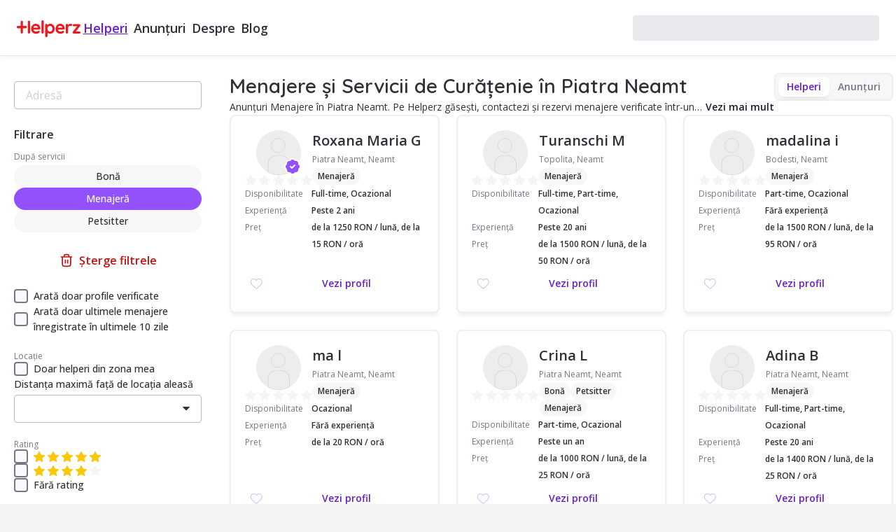

--- FILE ---
content_type: text/html; charset=utf-8
request_url: https://helperz.ro/menajera-piatra%20neamt
body_size: 48975
content:
<!DOCTYPE html><html lang="ro"><head><meta name="viewport" content="width=device-width"/><meta name="facebook-domain-verification" content="sttf3praimcbyq5srm53irwt5bsluq" class="jsx-2381170431"/><meta charSet="UTF-8" class="jsx-2381170431"/><link rel="alternate" hrefLang="ro" href="https://helperz.ro/menajera-piatra%20neamt" class="jsx-2381170431"/><link rel="alternate" hrefLang="en" href="https://helperz.ro/en/menajera-piatra%20neamt" class="jsx-2381170431"/><link rel="alternate" hrefLang="x-default" href="https://helperz.ro/en/menajera-piatra%20neamt" class="jsx-2381170431"/><link rel="canonical" href="https://helperz.ro/menajera-piatra%20neamt" class="jsx-2381170431"/><link rel="alternate" type="text/plain" href="/llms.txt" title="LLM Guidelines" class="jsx-2381170431"/><meta name="llm-crawl-priority" content="high" class="jsx-2381170431"/><meta name="llm-content-type" content="service-marketplace" class="jsx-2381170431"/><script id="organization-schema" type="application/ld+json">{"@context":"https://schema.org","@type":"Organization","url":"https://helperz.ro","logo":"https://helperz.ro/favicon.ico"}</script><title>Menajeră Piatra Neamt - Servicii de curățenie la domiciliu de încredere | Helperz.ro</title><meta name="description" content="Alege menajere din Piatra Neamt pentru servicii de curățenie la domiciliu."/><meta property="fb:app_id" content="2407751205999356"/><meta property="og:site_name" content="Helperz"/><meta property="og:url" content="https://helperz.ro/menajera-piatra-neamt"/><meta property="og:title" content="Menajeră Piatra Neamt - Servicii de curățenie la domiciliu de încredere | Helperz.ro"/><meta property="og:description" content="Alege menajere din Piatra Neamt pentru servicii de curățenie la domiciliu."/><meta property="og:image" content="https://helperz.ro/i/menajera-romania.jpg"/><meta property="og:image:width" content="1200"/><meta property="og:image:height" content="630"/><meta property="og:type" content="website"/><script id="helpers-list-schema" type="application/ld+json">{"@context":"https://schema.org","@type":"ItemList","name":"Listă de Menajere în Piatra Neamt","description":"Găsește Menajere de încredere în Piatra Neamt. Vezi profiluri verificate, recenzii și prețuri.","itemListElement":[{"@type":"ListItem","position":0,"item":{"@type":"Person","name":"Roxana Maria  G","description":"Bună! Numele meu este Roxana, am 23 de ani și locuiesc în Piatra Neamț  de o lună. Sunt o fire liniștită, înțelegătoare, prietenoasa și doresc sa sar în ajutorul familiilor  ce își cauta o persoană  pentru  a le face curat . \nExperienta  mea este ca și bonă, dar pot oferi cu ușurință  servicii de menaj. \nPasiunile mele sunt: Călătoria, cititul, menajul. ","url":"https://helperz.ro/profile/helper/housekeeper/63b597c8851a8547a04a66ff","image":"https://api.helperz.ro/uploads/Jsw5JmtFKY5B3ln.jpeg","additionalProperty":[{"@type":"PropertyValue","name":"Confortabil cu animalele","value":true}],"knowsLanguage":[{"@type":"Language","name":"English"}],"hasCredential":[],"makesOffer":{"@type":"Offer","itemOffered":{"@type":"Service","name":"Servicii de Menajeră","serviceType":"Menajeră","areaServed":{"@type":"City","name":"Piatra Neamt"},"availableChannel":{"@type":"ServiceChannel","serviceLocation":{"@type":"Place","name":"Piatra Neamt"}},"hoursAvailable":{"@type":"OpeningHoursSpecification","dayOfWeek":["Monday","Wednesday","Friday"]}},"priceCurrency":"RON","priceSpecification":{"@type":"UnitPriceSpecification","price":1250,"priceCurrency":"RON","unitText":"per month"}}}},{"@type":"ListItem","position":1,"item":{"@type":"Person","name":"Turanschi  M","description":"Sunt o femeie credincioasă max seriozitate ofer curățenie la domiciliu in Timișoara mai multe detalii la telefon ","url":"https://helperz.ro/profile/helper/housekeeper/693c689da023b60002a9cec2","image":"https://api.helperz.ro/files/pxH7RLc2JMd34lSe_Screenshot_20251212_212003_Facebook.jpg","additionalProperty":[{"@type":"PropertyValue","name":"Accept plata online","value":true},{"@type":"PropertyValue","name":"Nu fumez","value":true},{"@type":"PropertyValue","name":"Am mașină","value":true},{"@type":"PropertyValue","name":"Confortabil cu animalele","value":true}],"knowsLanguage":[{"@type":"Language","name":"Italiană "}],"hasCredential":[],"makesOffer":{"@type":"Offer","itemOffered":{"@type":"Service","name":"Servicii de Menajeră","serviceType":"Menajeră","areaServed":{"@type":"City","name":"Topolita"},"availableChannel":{"@type":"ServiceChannel","serviceLocation":{"@type":"Place","name":"Topolita"}},"hoursAvailable":{"@type":"OpeningHoursSpecification","dayOfWeek":["Monday","Tuesday","Wednesday","Thursday","Friday"]}},"priceCurrency":"RON","priceSpecification":{"@type":"UnitPriceSpecification","price":3500,"priceCurrency":"RON","unitText":"per month"}}}},{"@type":"ListItem","position":2,"item":{"@type":"Person","name":"madalina i","description":"Menajeră, Piatra-Neamt și zone adiacente în limita a 9+ kilometri. Sunt disponibilă în timpul săptămânii și în weekend și caut de lucru part-time și ocazional. \n\nPot să ofer ajutor cu: spălarea rufelor, schimbatul lenjeriilor, curățarea aragazului, curățarea frigiderului și îngrijirea plantelor. Lucrez în apartamente și pot face curățenia generală, curățenia de întreținere, curățarea bucătăriei, baie și feronerie, precum și curățarea feronerie.\n\nVorbesesc limba engleză.","url":"https://helperz.ro/profile/helper/housekeeper/68714b02c6895400021df1d8","image":"https://lh3.googleusercontent.com/a/ACg8ocJo6zM8VSwr8M7gmEbAIIXfeQUQTIczo1BpM8cj2Oqg5ykIEzZROw=s96-c","additionalProperty":[{"@type":"PropertyValue","name":"Am mașină","value":true}],"knowsLanguage":[{"@type":"Language","name":"English"}],"hasCredential":[],"makesOffer":{"@type":"Offer","itemOffered":{"@type":"Service","name":"Servicii de Menajeră","serviceType":"Menajeră","areaServed":{"@type":"City","name":"Bodesti"},"availableChannel":{"@type":"ServiceChannel","serviceLocation":{"@type":"Place","name":"Bodesti"}},"hoursAvailable":{"@type":"OpeningHoursSpecification","dayOfWeek":["Monday","Tuesday","Wednesday","Thursday","Friday","Saturday","Sunday"]}},"priceCurrency":"RON","priceSpecification":{"@type":"UnitPriceSpecification","price":1500,"priceCurrency":"RON","unitText":"per month"}}}},{"@type":"ListItem","position":3,"item":{"@type":"Person","name":"ma l","description":"Menajeră, caut familie pe strada Progresului, Piatra Neamț, și zone adiacente în limita a 9 kilometri. Sunt disponibilă în timpul săptămânii și în weekend, și caut de lucru ocazional. \n\nPot să ofer ajutor cu: schimbarea lenjeriei, curățarea băii, curățarea bucătăriei, curățarea aragazului, îngrijirea plantelor și curățarea frigiderului. Lucrez în apartamente și pot asigura curățenia generală. \n\nÎn plus, știu să vorbesc engleză și am certificare de tehnician alimentar.","url":"https://helperz.ro/profile/helper/housekeeper/685e5d37fc79800008a4793c","image":"https://lh3.googleusercontent.com/a/ACg8ocKGDCf1oafcgPwduN3AEziOUEZq-SX8ZQJyhsPP30ynSfDShg=s96-c","additionalProperty":[{"@type":"PropertyValue","name":"Accept plata online","value":true},{"@type":"PropertyValue","name":"Am mașină","value":true},{"@type":"PropertyValue","name":"Nu fumez","value":true},{"@type":"PropertyValue","name":"Confortabil cu animalele","value":true}],"knowsLanguage":[{"@type":"Language","name":"English"}],"hasCredential":[{"@type":"EducationalOccupationalCredential","credentialCategory":"Certificate","name":"Tehnician alimentar."}],"makesOffer":{"@type":"Offer","itemOffered":{"@type":"Service","name":"Servicii de Menajeră","serviceType":"Menajeră","areaServed":{"@type":"City","name":"Piatra Neamt"},"availableChannel":{"@type":"ServiceChannel","serviceLocation":{"@type":"Place","name":"Piatra Neamt"}},"hoursAvailable":{"@type":"OpeningHoursSpecification","dayOfWeek":["Saturday","Sunday","Monday","Tuesday","Wednesday","Thursday","Friday"]}},"priceCurrency":"RON","priceSpecification":{"@type":"UnitPriceSpecification","price":20,"priceCurrency":"RON","unitText":"per hour"}}}},{"@type":"ListItem","position":4,"item":{"@type":"Person","name":"Crina L","description":" Sunt disponibilă în timpul săptămânii și în weekend și caut de lucru part-time sau ocazional. \n\nPot să ofer ajutor cu: spălat haine, schimbat așternuturi, curățare aragaz/cuptor, curățare frigider, prepararea mâncării și îngrijire plante. \n\nAm experiență de 1 an și pot lucra în apartamente sau spații comerciale. Ofer servicii precum curățenie generală, curățenie de întreținere, curățenie bucătărie și curățenie baie. Vorbesc engleză.","url":"https://helperz.ro/profile/helper/housekeeper/67bce9d86d73fa0002986b9b","image":"https://api.helperz.ro/files/7buAa3s757IEHI0x_1000020581.jpg","additionalProperty":[{"@type":"PropertyValue","name":"Confortabil cu animalele","value":true},{"@type":"PropertyValue","name":"Accept plata online","value":true}],"knowsLanguage":[{"@type":"Language","name":"English"}],"hasCredential":[],"makesOffer":{"@type":"Offer","itemOffered":{"@type":"Service","name":"Servicii de Menajeră","serviceType":"Menajeră","areaServed":{"@type":"City","name":"Piatra Neamt"},"availableChannel":{"@type":"ServiceChannel","serviceLocation":{"@type":"Place","name":"Piatra Neamt"}},"hoursAvailable":{"@type":"OpeningHoursSpecification","dayOfWeek":["Monday","Tuesday","Wednesday","Thursday","Friday","Saturday","Sunday"]}},"priceCurrency":"RON","priceSpecification":{"@type":"UnitPriceSpecification","price":1000,"priceCurrency":"RON","unitText":"per month"}}}},{"@type":"ListItem","position":5,"item":{"@type":"Person","name":"Adina B","description":"Menajeră, caut familie pe strada Progresului din Piatra Neamț și zone adiacente în limita a 6 kilometri. Sunt disponibilă în timpul săptămânii și în weekend și caut de lucru atât full-time, cât și part-time sau ocazional.\n\nPot să ofer ajutor cu spălat haine, schimbat așternuturi, curățarea aragazului și a frigiderului. Am experiență de 20 de ani în domeniu și pot lucra în apartamente sau case/vile. Ofer servicii de curățenie generală, curățenie de întreținere, curățenie după construcții, curățenie în bucătărie, curățenie în baie și curățenie geamuri.\n\nVorbesesc italiană și am certificări ca cameristă și maseur.","url":"https://helperz.ro/profile/helper/housekeeper/693017702bbb380002b02446","image":"https://api.helperz.ro/files/qbTnSRily0tPiO5w_inbound8811742477368872852.jpg","additionalProperty":[],"knowsLanguage":[{"@type":"Language","name":"Italiana"}],"hasCredential":[{"@type":"EducationalOccupationalCredential","credentialCategory":"Certificate","name":"Camerista,maseur "}],"makesOffer":{"@type":"Offer","itemOffered":{"@type":"Service","name":"Servicii de Menajeră","serviceType":"Menajeră","areaServed":{"@type":"City","name":"Piatra Neamt"},"availableChannel":{"@type":"ServiceChannel","serviceLocation":{"@type":"Place","name":"Piatra Neamt"}},"hoursAvailable":{"@type":"OpeningHoursSpecification","dayOfWeek":["Monday","Tuesday","Wednesday","Thursday","Friday","Saturday","Sunday"]}},"priceCurrency":"RON","priceSpecification":{"@type":"UnitPriceSpecification","price":2750,"priceCurrency":"RON","unitText":"per month"}}}},{"@type":"ListItem","position":6,"item":{"@type":"Person","name":"Dana B","description":"Menajeră!\n Ofer servicii de curățenie de întreținere,curățenie generală și călcatul hainelor!\n\nDacă sunteți în căutarea unei persoane de încredere pentru a vă ajuta cu îngrijirea locuinței, nu ezitați să mă contactați.","url":"https://helperz.ro/profile/helper/housekeeper/68b9f4720bf0a700023784b8","image":"https://api.helperz.ro/files/i9CX1KqmjYmTmSM7_IMG_0572.jpeg","additionalProperty":[],"knowsLanguage":[],"hasCredential":[],"makesOffer":{"@type":"Offer","itemOffered":{"@type":"Service","name":"Servicii de Menajeră","serviceType":"Menajeră","areaServed":{"@type":"City","name":"Piatra Neamt"},"availableChannel":{"@type":"ServiceChannel","serviceLocation":{"@type":"Place","name":"Piatra Neamt"}},"hoursAvailable":{"@type":"OpeningHoursSpecification","dayOfWeek":["Monday","Tuesday","Wednesday","Thursday","Friday"]}},"priceCurrency":"RON","priceSpecification":{"@type":"UnitPriceSpecification","price":2000,"priceCurrency":"RON","unitText":"per month"}}}},{"@type":"ListItem","position":7,"item":{"@type":"Person","name":"Isabela N","description":"Am experiență extinsă în housekeeping, dobândită în Marea Britanie, în case private, inclusiv în rol de head housekeeper și personal assistant.\n\nAm lucrat pentru familii UHNW în Londra, cu accent pe discreție, organizare, respect, empatie, comunicare, atenție la detalii și adaptare rapidă la cerințele fiecărui client. \nExperiența mea include și gestionarea locuințelor pentru proprietari internaționali aflați temporar în rezidență. ","url":"https://helperz.ro/profile/helper/housekeeper/67134a7c6ca5720002f2f13d","image":"https://api.helperz.ro/files/rmxjt2qUGKaCK5i1_IMG_20230517_094416.jpg","additionalProperty":[{"@type":"PropertyValue","name":"Confortabil cu animalele","value":true}],"knowsLanguage":[{"@type":"Language","name":"English"}],"hasCredential":[{"@type":"EducationalOccupationalCredential","credentialCategory":"Certificate","name":"Childminder Level 3 "},{"@type":"EducationalOccupationalCredential","credentialCategory":"Certificate","name":"Aerobic Instructor Receptionist"}],"makesOffer":{"@type":"Offer","itemOffered":{"@type":"Service","name":"Servicii de Menajeră","serviceType":"Menajeră","areaServed":{"@type":"City","name":"Targu Neamt"},"availableChannel":{"@type":"ServiceChannel","serviceLocation":{"@type":"Place","name":"Targu Neamt"}},"hoursAvailable":{"@type":"OpeningHoursSpecification","dayOfWeek":["Monday","Tuesday","Wednesday","Thursday","Saturday","Sunday","Friday"]}},"priceCurrency":"RON","priceSpecification":{"@type":"UnitPriceSpecification","price":5600,"priceCurrency":"RON","unitText":"per month"}}}},{"@type":"ListItem","position":8,"item":{"@type":"Person","name":"Eliza N","description":"Sunt o persoană punctuală, serioasă și dornică de a învăța lucruri noi. \nStudiez la facultatea de Psihologie și Științele Educației, fiind în anul III. ","url":"https://helperz.ro/profile/helper/housekeeper/66c0d4e5d1112d000864d43f","image":"https://api.helperz.ro/files/B02xeXg01XOk8E4P_IMG_6765.jpeg","additionalProperty":[],"knowsLanguage":[],"hasCredential":[],"makesOffer":{"@type":"Offer","itemOffered":{"@type":"Service","name":"Servicii de Menajeră","serviceType":"Menajeră","areaServed":{"@type":"City","name":"Mastacan"},"availableChannel":{"@type":"ServiceChannel","serviceLocation":{"@type":"Place","name":"Mastacan"}},"hoursAvailable":{"@type":"OpeningHoursSpecification","dayOfWeek":["Monday","Tuesday","Wednesday","Thursday","Friday"]}},"priceCurrency":"RON","priceSpecification":{"@type":"UnitPriceSpecification","price":5,"priceCurrency":"RON","unitText":"per hour"}}}},{"@type":"ListItem","position":9,"item":{"@type":"Person","name":"Deni N","description":"Mă numesc Tataru Denisa-Elena, am 18ni și îmi place sa petrec timpul cu copii, am experienta deoare am stat cu sora mea care in prezent are 5 ani foarte mult timp și consider că mă descurc singura cu copii. ","url":"https://helperz.ro/profile/helper/housekeeper/66030c1ebe00598450cda917","image":"https://api.helperz.ro/uploads/tTBejWB0Sr3x1Av.png","additionalProperty":[{"@type":"PropertyValue","name":"Nu fumez","value":true},{"@type":"PropertyValue","name":"Confortabil cu animalele","value":true}],"knowsLanguage":[{"@type":"Language","name":"English"}],"hasCredential":[],"makesOffer":{"@type":"Offer","itemOffered":{"@type":"Service","name":"Servicii de Menajeră","serviceType":"Menajeră","areaServed":{"@type":"City","name":"Piatra Neamt"},"availableChannel":{"@type":"ServiceChannel","serviceLocation":{"@type":"Place","name":"Piatra Neamt"}},"hoursAvailable":{"@type":"OpeningHoursSpecification","dayOfWeek":["Monday","Tuesday","Wednesday","Thursday","Friday","Saturday","Sunday"]}},"priceCurrency":"RON","priceSpecification":{"@type":"UnitPriceSpecification","price":25,"priceCurrency":"RON","unitText":"per hour"}}}}]}</script><script id="faqs-schema" type="application/ld+json">{"@context":"https://schema.org","@type":"FAQPage","mainEntity":[{"@type":"Question","name":"Cum pot găsi o menajeră în Piatra Neamt?","acceptedAnswer":{"@type":"Answer","text":"<ol><li>Fa-ti un <a href=\"https://helperz.ro/sign-up\">cont gratuit pe platforma Helperz</a>.</li>,<li>Alege locația și serviciul de care ai nevoie.</li>,<li>Alege o menajeră în funcție de criteriile tale și publică un anunț gratuit.</li>,<li>Activează <a href=\"https://helperz.ro/pricing\">contul premium Helperz</a>.</li>,<li>Ia legătura cu persoana aleasă și stabilește o întâlnire.</li>,<li>Profită de timpul liber câștigat.</li></ol>"}},{"@type":"Question","name":"Ce program au menajerele?","acceptedAnswer":{"@type":"Answer","text":"Menajerele de pe Helperz au disponibilitate variată, poți găsi menajeră 1 zi pe săptămână în Piatra Neamt, 2-3 zile pe săptămână sau doar 4 ore, în funcție de nevoile tale.\n\nPoți alege tu o menajeră din Piatra Neamt sau publică un <a href=\"https://helperz.ro/new-announcement\">anunț gratuit</a> și aplică ele."}},{"@type":"Question","name":"Cum iau legătura cu cineva pentru servicii de curățenie la domiciliu?","acceptedAnswer":{"@type":"Answer","text":"Pentru a lua legătura cu o menajeră, trebuie să ai un <a href=\"https://helperz.ro/pricing\">abonament activ</a>. Poți contacta și rezerva menajere, prin alegerea opțiunii “Trimite mesaj”, de pe profilul acestuia. Dacă dorești să sari peste acest pas și să lași menajerele interesate să te contacteze pe tine, <a href=\"https://helperz.ro/new-announcement\">publică un anunț gratuit aici</a>."}},{"@type":"Question","name":"Care sunt prețurile menajerelor?","acceptedAnswer":{"@type":"Answer","text":"Tariful serviciilor unei menajere este stabilit de acesta; în funcție de cerințe, experiență și nevoi, prețul se modifică. Prețul este vizibil pe profilul persoanei, acesta fiind informativ și negociabil."}},{"@type":"Question","name":"Menajera poate face curățenie la birou sau acasă?","acceptedAnswer":{"@type":"Answer","text":"Da, menajerele de pe Helperz oferă curățenie atât la birou, cât și acasă, asigurând un mediu curat și organizat indiferent de locație. Pentru a vedea menajerele specializate în curățenia pentru diverse tipuri de imobile, precum apartamente, case/vile, spații de birouri sau comerciale, utilizează filtrul “Tip Imobil” din meniul “Mai multe filtre”."}},{"@type":"Question","name":"De ce sute de familii din România aleg menajerele de pe Helperz?","acceptedAnswer":{"@type":"Answer","text":"Contactezi bone cu identitățile verificate\nMajoritatea menajerelor au trecut printr-un interviu de calificare\nPoți citi recenziile și evaluările menajerelor\nMenajerele au profilele complete și detaliate"}}]}</script><meta name="next-head-count" content="24"/><link rel="preload" href="/_next/static/media/403511e41efd5e81.p.woff2" as="font" type="font/woff2" crossorigin="anonymous" data-next-font=""/><link rel="preload" href="/_next/static/media/e807dee2426166ad.p.woff2" as="font" type="font/woff2" crossorigin="anonymous" data-next-font=""/><link rel="preload" href="/_next/static/media/9b4fbfc777bb173a.p.woff2" as="font" type="font/woff2" crossorigin="anonymous" data-next-font=""/><link rel="preload" href="/_next/static/media/a74fb1607b845cb0.p.woff2" as="font" type="font/woff2" crossorigin="anonymous" data-next-font=""/><link rel="preload" href="/_next/static/css/9dc9b784da143310.css" as="style"/><link rel="stylesheet" href="/_next/static/css/9dc9b784da143310.css" data-n-g=""/><link rel="preload" href="/_next/static/css/76aec590875be17e.css" as="style"/><link rel="stylesheet" href="/_next/static/css/76aec590875be17e.css" data-n-p=""/><link rel="preload" href="/_next/static/css/8165b265adcd0dc9.css" as="style"/><link rel="stylesheet" href="/_next/static/css/8165b265adcd0dc9.css" data-n-p=""/><link rel="preload" href="/_next/static/css/d2efa01e79f7eabc.css" as="style"/><link rel="stylesheet" href="/_next/static/css/d2efa01e79f7eabc.css" data-n-p=""/><noscript data-n-css=""></noscript><script defer="" nomodule="" src="/_next/static/chunks/polyfills-c67a75d1b6f99dc8.js"></script><script src="/_next/static/chunks/webpack-de870cc3b4508c39.js" defer=""></script><script src="/_next/static/chunks/framework-a3a1a1cf464570b6.js" defer=""></script><script src="/_next/static/chunks/main-2ac19541c9c324eb.js" defer=""></script><script src="/_next/static/chunks/pages/_app-5fbdd0a3f6b0021c.js" defer=""></script><script src="/_next/static/chunks/6674-6067d0b2dde723a7.js" defer=""></script><script src="/_next/static/chunks/7253-2b32738c8f7df996.js" defer=""></script><script src="/_next/static/chunks/6882-838f412a62662485.js" defer=""></script><script src="/_next/static/chunks/4268-13860fec8071033b.js" defer=""></script><script src="/_next/static/chunks/8051-f86689d92cd1d8c3.js" defer=""></script><script src="/_next/static/chunks/1905-579464036208fa50.js" defer=""></script><script src="/_next/static/chunks/2969-d74b402b929bb20a.js" defer=""></script><script src="/_next/static/chunks/795-b48b3f9da0c0170c.js" defer=""></script><script src="/_next/static/chunks/162-7cbca9b7d46f11ff.js" defer=""></script><script src="/_next/static/chunks/4786-c5797705738c54ae.js" defer=""></script><script src="/_next/static/chunks/4231-0c4c80b2679bcec9.js" defer=""></script><script src="/_next/static/chunks/7969-b0158d440fa40dae.js" defer=""></script><script src="/_next/static/chunks/6489-2fc760a14c9e1a62.js" defer=""></script><script src="/_next/static/chunks/7386-fefa32292ab0b939.js" defer=""></script><script src="/_next/static/chunks/1819-bfe87fb3cdf5b0ca.js" defer=""></script><script src="/_next/static/chunks/165-8abbb6cda0e5d73d.js" defer=""></script><script src="/_next/static/chunks/8892-8d3a15704a6432d8.js" defer=""></script><script src="/_next/static/chunks/4312-398f1735c64e8308.js" defer=""></script><script src="/_next/static/chunks/2927-96ab98341cc2a2e9.js" defer=""></script><script src="/_next/static/chunks/1902-867d7b8df072a6a5.js" defer=""></script><script src="/_next/static/chunks/3888-292c2fa03edb45a4.js" defer=""></script><script src="/_next/static/chunks/7552-6c34014a7539cd1f.js" defer=""></script><script src="/_next/static/chunks/4130-5237cbf866392e71.js" defer=""></script><script src="/_next/static/chunks/pages/%5B...slug%5D-ee39e2adfb0a74be.js" defer=""></script><script src="/_next/static/6ZuFx5-fq7JbEkAt0zQOC/_buildManifest.js" defer=""></script><script src="/_next/static/6ZuFx5-fq7JbEkAt0zQOC/_ssgManifest.js" defer=""></script><style id="__jsx-2381170431">:root{--quicksand-font:'__Quicksand_304ca5', system-ui, arial;--openSans-font:'__Open_Sans_2815a1', system-ui, arial}</style></head><body><noscript><iframe src="https://www.googletagmanager.com/ns.html?id=GTM-5DBJMQ4" height="0" width="0" style="display:none;visibility:hidden"></iframe></noscript><div id="portal-root"></div><div id="__next"><div class="jsx-2381170431 w-full h-full"><header class="sticky top-0 flex flex-col z-[6]"><nav class="flex items-center justify-between w-full h-20 py-1 px-6 gap-2 bg-white-0 border-b border-[#E7E7E7] shadow-[0px_2px_8px_0px_#0000000D] lg:gap-4 lg:py-4 lg:px-6 2xl:px-[84px] space-x-4"><div class="flex items-center gap-6 xl:gap-12"><a class="mt-0.5 text-red-0" href="/"><svg id="Logo-Helperz" width="90.576" height="24" viewBox="0 0 90.576 24"><defs><rect id="Rectangle_96" data-name="Rectangle 96" width="90.576" height="24" fill="currentColor"></rect></defs><g id="Group_89" data-name="Group 89" clip-path="url(#clip-path)"><path id="Path_51" data-name="Path 51" d="M155.969,36.192a6.06,6.06,0,0,0-3.215-.929,6.363,6.363,0,0,0-3.25.89,6.616,6.616,0,0,0-2.449,2.564,7.908,7.908,0,0,0-.926,3.878A7.27,7.27,0,0,0,147,46.157a6.327,6.327,0,0,0,2.489,2.489,7.963,7.963,0,0,0,6.208.49,6.185,6.185,0,0,0,1.934-1.006,1.713,1.713,0,0,0,.76-1.346,1.351,1.351,0,0,0-.419-.982,1.568,1.568,0,0,0-1.937-.172q-.127.076-.47.292a4.076,4.076,0,0,1-.89.389,5.324,5.324,0,0,1-1.572.182,3.759,3.759,0,0,1-2.362-.816,3.64,3.64,0,0,1-1.3-2.085H157.6a1.749,1.749,0,0,0,1.149-.411,1.439,1.439,0,0,0,.529-1.091,6.749,6.749,0,0,0-.9-3.4,6.964,6.964,0,0,0-2.407-2.5m-.2,4.6h-6.3a2.968,2.968,0,0,1,3.285-2.471,3.154,3.154,0,0,1,2.032.726,2.484,2.484,0,0,1,.983,1.709Z" transform="translate(-125.737 -30.342)" fill="currentColor"></path><path id="Path_52" data-name="Path 52" d="M252.925,0a1.648,1.648,0,0,0-1.679,1.679v15.6a1.654,1.654,0,0,0,.468,1.195,1.559,1.559,0,0,0,1.16.484,1.648,1.648,0,0,0,1.679-1.679V1.679a1.656,1.656,0,0,0-.468-1.2A1.562,1.562,0,0,0,252.925,0" transform="translate(-216.186)" fill="currentColor"></path><path id="Path_53" data-name="Path 53" d="M299.62,36.181a5.937,5.937,0,0,0-3.229-.918,4.992,4.992,0,0,0-2.336.584,5.717,5.717,0,0,0-1.5,1.1A1.619,1.619,0,0,0,292.1,36a1.693,1.693,0,0,0-2.37,0,1.654,1.654,0,0,0-.469,1.195V52.663a1.643,1.643,0,0,0,.47,1.209,1.611,1.611,0,0,0,1.184.47,1.592,1.592,0,0,0,1.185-.484,1.656,1.656,0,0,0,.468-1.195V48.039a6.464,6.464,0,0,0,1.581,1,5.574,5.574,0,0,0,2.342.5,5.782,5.782,0,0,0,3.166-.918,6.369,6.369,0,0,0,2.257-2.553,8.109,8.109,0,0,0,.823-3.684,7.932,7.932,0,0,0-.836-3.673,6.449,6.449,0,0,0-2.283-2.54m-1.064,9.15a3.392,3.392,0,0,1-5.112,0,4.383,4.383,0,0,1-1-2.938,4.336,4.336,0,0,1,1-2.924,3.25,3.25,0,0,1,2.569-1.15,3.213,3.213,0,0,1,2.556,1.15,4.815,4.815,0,0,1-.013,5.863" transform="translate(-248.896 -30.342)" fill="currentColor"></path><path id="Path_54" data-name="Path 54" d="M404.334,36.192a6.059,6.059,0,0,0-3.215-.929,6.363,6.363,0,0,0-3.25.89,6.616,6.616,0,0,0-2.449,2.564,7.908,7.908,0,0,0-.926,3.878,7.27,7.27,0,0,0,.875,3.563,6.327,6.327,0,0,0,2.489,2.489,7.963,7.963,0,0,0,6.208.49A6.185,6.185,0,0,0,406,48.13a1.713,1.713,0,0,0,.76-1.346,1.351,1.351,0,0,0-.419-.982,1.568,1.568,0,0,0-1.937-.172q-.127.076-.47.292a4.075,4.075,0,0,1-.89.389,5.324,5.324,0,0,1-1.572.182,3.759,3.759,0,0,1-2.362-.816,3.64,3.64,0,0,1-1.3-2.085h8.154a1.749,1.749,0,0,0,1.149-.411,1.439,1.439,0,0,0,.529-1.091,6.749,6.749,0,0,0-.9-3.4,6.963,6.963,0,0,0-2.407-2.5m-.2,4.6h-6.3a2.968,2.968,0,0,1,3.285-2.471,3.154,3.154,0,0,1,2.032.726,2.484,2.484,0,0,1,.983,1.709Z" transform="translate(-339.444 -30.342)" fill="currentColor"></path><path id="Path_55" data-name="Path 55" d="M507.321,35.725h0a2.076,2.076,0,0,0-1.363-.461,5.282,5.282,0,0,0-2.384.557,4,4,0,0,0-1.468,1.233A1.633,1.633,0,0,0,501.642,36a1.693,1.693,0,0,0-2.37,0A1.654,1.654,0,0,0,498.8,37.2V47.617a1.653,1.653,0,0,0,.468,1.195,1.693,1.693,0,0,0,2.37,0,1.655,1.655,0,0,0,.468-1.195V41.636a4.388,4.388,0,0,1,.377-1.9,2.826,2.826,0,0,1,.948-1.168,2.117,2.117,0,0,1,1.184-.38,1.927,1.927,0,0,1,.529.07c.174.05.286.083.331.1a2.657,2.657,0,0,0,.906.185,1.472,1.472,0,0,0,1.056-.43,1.7,1.7,0,0,0,.446-1.274,1.419,1.419,0,0,0-.568-1.117" transform="translate(-429.197 -30.343)" fill="currentColor"></path><path id="Path_56" data-name="Path 56" d="M579.69,49.783h0a1.534,1.534,0,0,0-1.106-.43h-4.99l5.882-7.622a2.031,2.031,0,0,0,.378-.666,2.52,2.52,0,0,0,.081-.682,1.461,1.461,0,0,0-.432-1.07,1.431,1.431,0,0,0-1.045-.432h-7.772a1.534,1.534,0,0,0-1.107.431,1.438,1.438,0,0,0-.446,1.072,1.519,1.519,0,0,0,1.553,1.553H575.3l-5.834,7.55a2.8,2.8,0,0,0-.4.705,2.358,2.358,0,0,0-.109.765,1.521,1.521,0,0,0,1.5,1.452h8.126a1.51,1.51,0,0,0,1.108-.445,1.556,1.556,0,0,0,0-2.18" transform="translate(-489.56 -33.454)" fill="currentColor"></path><path id="Path_57" data-name="Path 57" d="M113.418,3.906a1.654,1.654,0,0,0-1.654,1.654v15.1a1.654,1.654,0,0,0,3.307,0V5.56a1.654,1.654,0,0,0-1.654-1.654" transform="translate(-96.168 -3.361)" fill="currentColor"></path><path id="Path_58" data-name="Path 58" d="M12.667,11.453H8.814V5.559a1.654,1.654,0,0,0-3.307,0v5.895H1.654a1.654,1.654,0,1,0,0,3.307H5.507v5.895a1.654,1.654,0,0,0,3.307,0V14.761h3.853a1.654,1.654,0,1,0,0-3.307" transform="translate(0 -3.36)" fill="currentColor"></path></g></svg></a><div class="items-center gap-2 hidden lg:flex xl:gap-5"><a class="font-semibold p-1 hover:text-purple-3 text-base xl:text-lg text-purple-3 underline underline-offset-8" href="/bona" target="_self">Helperi</a><a class="font-semibold p-1 hover:text-purple-3 text-base xl:text-lg " href="/locuri-de-munca/bona" target="_self">Anunțuri</a><a class="font-semibold p-1 hover:text-purple-3 text-base xl:text-lg " href="/about" target="_self">Despre</a><a class="font-semibold p-1 hover:text-purple-3 text-base xl:text-lg " href="/blog/" target="_self">Blog</a></div></div><div class="w-full max-w-[352px]"><div class="bg-gray-300 animate-pulse rounded-3xl h-9 w-full !rounded"></div></div></nav></header><main class="h-full flex flex-col"><div class="w-full min-h-full grow grid gap-6 p-6 grid-cols-2 justify-center md:grid-cols-6 md:p-12 lg:grid-cols-12 xl:grid-cols-custom-12 bg-white-0 !py-6"><img alt="Menajeră Romania" loading="lazy" width="1" height="1" decoding="async" data-nimg="1" class="sr-only" style="color:transparent" srcSet="/_next/image?url=%2Fi%2Fmenajera-romania.jpg&amp;w=16&amp;q=75 1x" src="/_next/image?url=%2Fi%2Fmenajera-romania.jpg&amp;w=16&amp;q=75"/><div class="hidden lg:block col-span-0 lg:col-span-3"><div class="py-3 lg:px-4 h-full flex flex-col"><input type="hidden" hidden="" readonly="" style="position:fixed;top:1px;left:1px;width:1px;height:0;padding:0;margin:-1px;overflow:hidden;clip:rect(0, 0, 0, 0);white-space:nowrap;border-width:0;display:none"/><div class="relative" aria-label="Choose an address" data-headlessui-state=""><input placeholder="Adresă" class="w-full border-none h-14 !m-0 text-gray-900 outline-none !bg-transparent !border-solid !border !border-gray-4 !rounded-[4px] !h-10 !text-base" id="headlessui-combobox-input-:R589kaiu6:" role="combobox" type="text" aria-expanded="false" aria-autocomplete="list" data-headlessui-state=""/></div><h3 class="font-semibold md:text-md lg:text-base mt-6 mb-2">Filtrare</h3><div class="w-full flex flex-col gap-2"><p class="text-s lg:text-sm text-gray-3">După servicii</p><button type="button" class="Button_button__L7a6h Button_button-ghost__KAMDg h-8 max-w-80  hover:opacity-70 bg-gray-5" aria-label="" aria-controls="" title=""><span><span class="font-medium text-sm lg:text-md text-gray-2">Bonă</span></span></button><button type="button" class="Button_button__L7a6h Button_button-ghost__KAMDg h-8 max-w-80  hover:opacity-70 bg-purple-1" aria-label="" aria-controls="" title=""><span><span class="font-medium text-sm lg:text-md text-white-0">Menajeră</span></span></button><button type="button" class="Button_button__L7a6h Button_button-ghost__KAMDg h-8 max-w-80  hover:opacity-70 bg-gray-5" aria-label="" aria-controls="" title=""><span><span class="font-medium text-sm lg:text-md text-gray-2">Petsitter</span></span></button></div><button type="button" class="Button_button__L7a6h Button_button-ghost__KAMDg mt-4 mb-1 hover:opacity-70 justify-start lg:justify-center" aria-label="" aria-controls="" title=""><div class="icon"><svg class="text-red-2 w-5 h-5" width="24" height="24" viewBox="0 0 24 24" fill="none"><path d="M16 6V5.2C16 4.0799 16 3.51984 15.782 3.09202C15.5903 2.71569 15.2843 2.40973 14.908 2.21799C14.4802 2 13.9201 2 12.8 2H11.2C10.0799 2 9.51984 2 9.09202 2.21799C8.71569 2.40973 8.40973 2.71569 8.21799 3.09202C8 3.51984 8 4.0799 8 5.2V6M10 11.5V16.5M14 11.5V16.5M3 6H21M19 6V17.2C19 18.8802 19 19.7202 18.673 20.362C18.3854 20.9265 17.9265 21.3854 17.362 21.673C16.7202 22 15.8802 22 14.2 22H9.8C8.11984 22 7.27976 22 6.63803 21.673C6.07354 21.3854 5.6146 20.9265 5.32698 20.362C5 19.7202 5 18.8802 5 17.2V6" stroke="currentColor" stroke-width="2" stroke-linecap="round" stroke-linejoin="round"></path></svg></div><span><span class="text-red-2 text-md lg:text-base font-semibold">Șterge filtrele</span></span></button><div class="flex flex-col gap-2 py-3 undefined"><div class="flex flex-col gap-1"><div class="group flex items-center space-x-2"><button type="button" role="checkbox" aria-checked="false" data-state="unchecked" value="on" aria-label="verified" id="filter-undefined-verified-0" class="flex items-center justify-center square-5 rounded border-2 border-gray-3 bg-gray-50 text-purple-1 cursor-pointer transition-all duration-100 ease-in-out disabled:cursor-not-allowed disabled:opacity-50 data-[state=checked]:bg-purple-500 data-[state=checked]:text-white data-[state=checked]:border-transparent"></button><input type="checkbox" aria-hidden="true" style="transform:translateX(-100%);position:absolute;pointer-events:none;opacity:0;margin:0" tabindex="-1" value="on"/><label for="filter-undefined-verified-0" class="ignore cursor-default text-gray-2 group-hover:text-gray-2/80 transition-colors text-sm lg:text-md font-medium">Arată doar profile verificate</label></div><div class="group flex items-center space-x-2"><button type="button" role="checkbox" aria-checked="false" data-state="unchecked" value="on" aria-label="recentlyRegistered" id="filter-undefined-recentlyRegistered-1" class="flex items-center justify-center square-5 rounded border-2 border-gray-3 bg-gray-50 text-purple-1 cursor-pointer transition-all duration-100 ease-in-out disabled:cursor-not-allowed disabled:opacity-50 data-[state=checked]:bg-purple-500 data-[state=checked]:text-white data-[state=checked]:border-transparent"></button><input type="checkbox" aria-hidden="true" style="transform:translateX(-100%);position:absolute;pointer-events:none;opacity:0;margin:0" tabindex="-1" value="on"/><label for="filter-undefined-recentlyRegistered-1" class="ignore cursor-default text-gray-2 group-hover:text-gray-2/80 transition-colors text-sm lg:text-md font-medium">Arată doar ultimele menajere înregistrate în ultimele 10 zile</label></div></div></div><div class="flex flex-col gap-2 py-3"><h4 class="text-gray-3 text-s lg:text-sm">Locație</h4><div class="group flex items-center space-x-2"><button type="button" role="checkbox" aria-checked="false" data-state="unchecked" value="on" id="filter-closeBy" class="flex items-center justify-center square-5 rounded border-2 border-gray-3 bg-gray-50 text-purple-1 cursor-pointer transition-all duration-100 ease-in-out disabled:cursor-not-allowed disabled:opacity-50 data-[state=checked]:bg-purple-500 data-[state=checked]:text-white data-[state=checked]:border-transparent"></button><input type="checkbox" aria-hidden="true" style="transform:translateX(-100%);position:absolute;pointer-events:none;opacity:0;margin:0" tabindex="-1" value="on"/><label for="filter-closeBy" class="ignore cursor-default text-gray-2 group-hover:text-gray-2/80 transition-colors text-sm lg:text-md font-medium">Doar helperi din zona mea</label></div><div class="flex flex-col space-y-1"><label class="ignore cursor-default text-gray-2 group-hover:text-gray-2/80 transition-colors text-sm lg:text-md font-medium">Distanța maximă față de locația aleasă</label><button type="button" role="combobox" aria-controls="radix-:R2phkaiu6:" aria-expanded="false" aria-autocomplete="none" dir="ltr" data-state="closed" class="bg-white-0 border border-gray-4 rounded p-4 flex items-center justify-between max-h-10 group space-x-2"><span style="pointer-events:none"></span><div class="transition-transform group-data-[state=open]:rotate-180 text-gray-3" aria-hidden="true"><svg width="10" height="10" viewBox="0 0 10 6" fill="none"><path d="M9.00127 0C9.56927 0 9.86594 0.657333 9.52327 1.082L9.4726 1.138L5.4726 5.138C5.35781 5.25279 5.20508 5.32174 5.04306 5.33193C4.88104 5.34211 4.72087 5.29283 4.5926 5.19333L4.52994 5.138L0.529938 1.138L0.474604 1.07533L0.438604 1.024L0.402604 0.96L0.391271 0.936L0.373271 0.891333L0.351938 0.819333L0.345271 0.784L0.338604 0.744L0.335938 0.706V0.627333L0.339271 0.588667L0.345271 0.548667L0.351938 0.514L0.373271 0.442L0.391271 0.397333L0.437938 0.309333L0.481271 0.249333L0.529938 0.195333L0.592604 0.14L0.643938 0.104L0.707938 0.0680002L0.731938 0.0566667L0.776604 0.0386664L0.848604 0.0173333L0.883938 0.0106665L0.923937 0.00399971L0.961938 0.00133324L9.00127 0Z" fill="#342F36"></path></svg></div></button><select aria-hidden="true" tabindex="-1" style="position:absolute;border:0;width:1px;height:1px;padding:0;margin:-1px;overflow:hidden;clip:rect(0, 0, 0, 0);white-space:nowrap;word-wrap:normal"></select></div></div><div class="flex flex-col gap-2 py-3 undefined"><h4 class="text-gray-3 text-s lg:text-sm">Rating</h4><div class="flex flex-col gap-1"><div class="group flex items-center space-x-2"><button type="button" role="checkbox" aria-checked="false" data-state="unchecked" value="on" aria-label="5" id="filter-Rating-5-0" class="flex items-center justify-center square-5 rounded border-2 border-gray-3 bg-gray-50 text-purple-1 cursor-pointer transition-all duration-100 ease-in-out disabled:cursor-not-allowed disabled:opacity-50 data-[state=checked]:bg-purple-500 data-[state=checked]:text-white data-[state=checked]:border-transparent"></button><input type="checkbox" aria-hidden="true" style="transform:translateX(-100%);position:absolute;pointer-events:none;opacity:0;margin:0" tabindex="-1" value="on"/><label for="filter-Rating-5-0" class="ignore cursor-default text-gray-2 group-hover:text-gray-2/80 transition-colors text-sm lg:text-md font-medium"><div class="RatingStars_stars__14PqR"><span class="icon"><svg width="16" height="15" viewBox="0 0 16 15"><path id="Path_660" data-name="Path 660" d="M8.635.388l1.923,3.824a.708.708,0,0,0,.533.38l4.3.613a.692.692,0,0,1,.393,1.186L12.673,9.368a.687.687,0,0,0-.2.615l.735,4.2a.706.706,0,0,1-1.028.733L8.33,12.934a.72.72,0,0,0-.659,0L3.823,14.919A.706.706,0,0,1,2.8,14.186l.735-4.2a.687.687,0,0,0-.2-.615L.215,6.391A.692.692,0,0,1,.607,5.205l4.3-.613a.708.708,0,0,0,.533-.38L7.365.388a.714.714,0,0,1,1.27,0" transform="translate(0 0)" fill="#f9c80b"></path></svg></span><span class="icon"><svg width="16" height="15" viewBox="0 0 16 15"><path id="Path_660" data-name="Path 660" d="M8.635.388l1.923,3.824a.708.708,0,0,0,.533.38l4.3.613a.692.692,0,0,1,.393,1.186L12.673,9.368a.687.687,0,0,0-.2.615l.735,4.2a.706.706,0,0,1-1.028.733L8.33,12.934a.72.72,0,0,0-.659,0L3.823,14.919A.706.706,0,0,1,2.8,14.186l.735-4.2a.687.687,0,0,0-.2-.615L.215,6.391A.692.692,0,0,1,.607,5.205l4.3-.613a.708.708,0,0,0,.533-.38L7.365.388a.714.714,0,0,1,1.27,0" transform="translate(0 0)" fill="#f9c80b"></path></svg></span><span class="icon"><svg width="16" height="15" viewBox="0 0 16 15"><path id="Path_660" data-name="Path 660" d="M8.635.388l1.923,3.824a.708.708,0,0,0,.533.38l4.3.613a.692.692,0,0,1,.393,1.186L12.673,9.368a.687.687,0,0,0-.2.615l.735,4.2a.706.706,0,0,1-1.028.733L8.33,12.934a.72.72,0,0,0-.659,0L3.823,14.919A.706.706,0,0,1,2.8,14.186l.735-4.2a.687.687,0,0,0-.2-.615L.215,6.391A.692.692,0,0,1,.607,5.205l4.3-.613a.708.708,0,0,0,.533-.38L7.365.388a.714.714,0,0,1,1.27,0" transform="translate(0 0)" fill="#f9c80b"></path></svg></span><span class="icon"><svg width="16" height="15" viewBox="0 0 16 15"><path id="Path_660" data-name="Path 660" d="M8.635.388l1.923,3.824a.708.708,0,0,0,.533.38l4.3.613a.692.692,0,0,1,.393,1.186L12.673,9.368a.687.687,0,0,0-.2.615l.735,4.2a.706.706,0,0,1-1.028.733L8.33,12.934a.72.72,0,0,0-.659,0L3.823,14.919A.706.706,0,0,1,2.8,14.186l.735-4.2a.687.687,0,0,0-.2-.615L.215,6.391A.692.692,0,0,1,.607,5.205l4.3-.613a.708.708,0,0,0,.533-.38L7.365.388a.714.714,0,0,1,1.27,0" transform="translate(0 0)" fill="#f9c80b"></path></svg></span><span class="icon"><svg width="16" height="15" viewBox="0 0 16 15"><path id="Path_660" data-name="Path 660" d="M8.635.388l1.923,3.824a.708.708,0,0,0,.533.38l4.3.613a.692.692,0,0,1,.393,1.186L12.673,9.368a.687.687,0,0,0-.2.615l.735,4.2a.706.706,0,0,1-1.028.733L8.33,12.934a.72.72,0,0,0-.659,0L3.823,14.919A.706.706,0,0,1,2.8,14.186l.735-4.2a.687.687,0,0,0-.2-.615L.215,6.391A.692.692,0,0,1,.607,5.205l4.3-.613a.708.708,0,0,0,.533-.38L7.365.388a.714.714,0,0,1,1.27,0" transform="translate(0 0)" fill="#f9c80b"></path></svg></span></div></label></div><div class="group flex items-center space-x-2"><button type="button" role="checkbox" aria-checked="false" data-state="unchecked" value="on" aria-label="4" id="filter-Rating-4-1" class="flex items-center justify-center square-5 rounded border-2 border-gray-3 bg-gray-50 text-purple-1 cursor-pointer transition-all duration-100 ease-in-out disabled:cursor-not-allowed disabled:opacity-50 data-[state=checked]:bg-purple-500 data-[state=checked]:text-white data-[state=checked]:border-transparent"></button><input type="checkbox" aria-hidden="true" style="transform:translateX(-100%);position:absolute;pointer-events:none;opacity:0;margin:0" tabindex="-1" value="on"/><label for="filter-Rating-4-1" class="ignore cursor-default text-gray-2 group-hover:text-gray-2/80 transition-colors text-sm lg:text-md font-medium"><div class="RatingStars_stars__14PqR"><span class="icon"><svg width="16" height="15" viewBox="0 0 16 15"><path id="Path_660" data-name="Path 660" d="M8.635.388l1.923,3.824a.708.708,0,0,0,.533.38l4.3.613a.692.692,0,0,1,.393,1.186L12.673,9.368a.687.687,0,0,0-.2.615l.735,4.2a.706.706,0,0,1-1.028.733L8.33,12.934a.72.72,0,0,0-.659,0L3.823,14.919A.706.706,0,0,1,2.8,14.186l.735-4.2a.687.687,0,0,0-.2-.615L.215,6.391A.692.692,0,0,1,.607,5.205l4.3-.613a.708.708,0,0,0,.533-.38L7.365.388a.714.714,0,0,1,1.27,0" transform="translate(0 0)" fill="#f9c80b"></path></svg></span><span class="icon"><svg width="16" height="15" viewBox="0 0 16 15"><path id="Path_660" data-name="Path 660" d="M8.635.388l1.923,3.824a.708.708,0,0,0,.533.38l4.3.613a.692.692,0,0,1,.393,1.186L12.673,9.368a.687.687,0,0,0-.2.615l.735,4.2a.706.706,0,0,1-1.028.733L8.33,12.934a.72.72,0,0,0-.659,0L3.823,14.919A.706.706,0,0,1,2.8,14.186l.735-4.2a.687.687,0,0,0-.2-.615L.215,6.391A.692.692,0,0,1,.607,5.205l4.3-.613a.708.708,0,0,0,.533-.38L7.365.388a.714.714,0,0,1,1.27,0" transform="translate(0 0)" fill="#f9c80b"></path></svg></span><span class="icon"><svg width="16" height="15" viewBox="0 0 16 15"><path id="Path_660" data-name="Path 660" d="M8.635.388l1.923,3.824a.708.708,0,0,0,.533.38l4.3.613a.692.692,0,0,1,.393,1.186L12.673,9.368a.687.687,0,0,0-.2.615l.735,4.2a.706.706,0,0,1-1.028.733L8.33,12.934a.72.72,0,0,0-.659,0L3.823,14.919A.706.706,0,0,1,2.8,14.186l.735-4.2a.687.687,0,0,0-.2-.615L.215,6.391A.692.692,0,0,1,.607,5.205l4.3-.613a.708.708,0,0,0,.533-.38L7.365.388a.714.714,0,0,1,1.27,0" transform="translate(0 0)" fill="#f9c80b"></path></svg></span><span class="icon"><svg width="16" height="15" viewBox="0 0 16 15"><path id="Path_660" data-name="Path 660" d="M8.635.388l1.923,3.824a.708.708,0,0,0,.533.38l4.3.613a.692.692,0,0,1,.393,1.186L12.673,9.368a.687.687,0,0,0-.2.615l.735,4.2a.706.706,0,0,1-1.028.733L8.33,12.934a.72.72,0,0,0-.659,0L3.823,14.919A.706.706,0,0,1,2.8,14.186l.735-4.2a.687.687,0,0,0-.2-.615L.215,6.391A.692.692,0,0,1,.607,5.205l4.3-.613a.708.708,0,0,0,.533-.38L7.365.388a.714.714,0,0,1,1.27,0" transform="translate(0 0)" fill="#f9c80b"></path></svg></span><span class="icon"><svg width="15.995" height="14.998" viewBox="0 0 15.995 14.998"><path id="Path_660" data-name="Path 660" d="M8.635.388l1.923,3.824a.708.708,0,0,0,.533.38l4.3.613a.692.692,0,0,1,.393,1.186L12.673,9.368a.687.687,0,0,0-.2.615l.735,4.2a.706.706,0,0,1-1.028.733L8.33,12.934a.72.72,0,0,0-.659,0L3.823,14.919A.706.706,0,0,1,2.8,14.186l.735-4.2a.687.687,0,0,0-.2-.615L.215,6.391A.692.692,0,0,1,.607,5.2l4.3-.613a.708.708,0,0,0,.533-.38L7.365.388a.714.714,0,0,1,1.27,0" transform="translate(-0.002 0)" fill="#f4f4f4"></path></svg></span></div></label></div><div class="group flex items-center space-x-2"><button type="button" role="checkbox" aria-checked="false" data-state="unchecked" value="on" aria-label="0" id="filter-Rating-0-2" class="flex items-center justify-center square-5 rounded border-2 border-gray-3 bg-gray-50 text-purple-1 cursor-pointer transition-all duration-100 ease-in-out disabled:cursor-not-allowed disabled:opacity-50 data-[state=checked]:bg-purple-500 data-[state=checked]:text-white data-[state=checked]:border-transparent"></button><input type="checkbox" aria-hidden="true" style="transform:translateX(-100%);position:absolute;pointer-events:none;opacity:0;margin:0" tabindex="-1" value="on"/><label for="filter-Rating-0-2" class="ignore cursor-default text-gray-2 group-hover:text-gray-2/80 transition-colors text-sm lg:text-md font-medium">Fără rating</label></div></div></div><div class="flex flex-col gap-2 py-3 undefined"><h4 class="text-gray-3 text-s lg:text-sm">Disponibilitate</h4><div class="flex flex-col gap-1"><div class="group flex items-center space-x-2"><button type="button" role="checkbox" aria-checked="false" data-state="unchecked" value="on" aria-label="Full-time" id="filter-Disponibilitate-Fulltime-0" class="flex items-center justify-center square-5 rounded border-2 border-gray-3 bg-gray-50 text-purple-1 cursor-pointer transition-all duration-100 ease-in-out disabled:cursor-not-allowed disabled:opacity-50 data-[state=checked]:bg-purple-500 data-[state=checked]:text-white data-[state=checked]:border-transparent"></button><input type="checkbox" aria-hidden="true" style="transform:translateX(-100%);position:absolute;pointer-events:none;opacity:0;margin:0" tabindex="-1" value="on"/><label for="filter-Disponibilitate-Fulltime-0" class="ignore cursor-default text-gray-2 group-hover:text-gray-2/80 transition-colors text-sm lg:text-md font-medium">Full-time</label></div><div class="group flex items-center space-x-2"><button type="button" role="checkbox" aria-checked="false" data-state="unchecked" value="on" aria-label="Part-time" id="filter-Disponibilitate-Parttime-1" class="flex items-center justify-center square-5 rounded border-2 border-gray-3 bg-gray-50 text-purple-1 cursor-pointer transition-all duration-100 ease-in-out disabled:cursor-not-allowed disabled:opacity-50 data-[state=checked]:bg-purple-500 data-[state=checked]:text-white data-[state=checked]:border-transparent"></button><input type="checkbox" aria-hidden="true" style="transform:translateX(-100%);position:absolute;pointer-events:none;opacity:0;margin:0" tabindex="-1" value="on"/><label for="filter-Disponibilitate-Parttime-1" class="ignore cursor-default text-gray-2 group-hover:text-gray-2/80 transition-colors text-sm lg:text-md font-medium">Part-time</label></div><div class="group flex items-center space-x-2"><button type="button" role="checkbox" aria-checked="false" data-state="unchecked" value="on" aria-label="Ocazional" id="filter-Disponibilitate-Occasional-2" class="flex items-center justify-center square-5 rounded border-2 border-gray-3 bg-gray-50 text-purple-1 cursor-pointer transition-all duration-100 ease-in-out disabled:cursor-not-allowed disabled:opacity-50 data-[state=checked]:bg-purple-500 data-[state=checked]:text-white data-[state=checked]:border-transparent"></button><input type="checkbox" aria-hidden="true" style="transform:translateX(-100%);position:absolute;pointer-events:none;opacity:0;margin:0" tabindex="-1" value="on"/><label for="filter-Disponibilitate-Occasional-2" class="ignore cursor-default text-gray-2 group-hover:text-gray-2/80 transition-colors text-sm lg:text-md font-medium">Ocazional</label></div><div class="group flex items-center space-x-2"><button type="button" role="checkbox" aria-checked="false" data-state="unchecked" value="on" aria-label="Special" id="filter-Disponibilitate-Special-3" class="flex items-center justify-center square-5 rounded border-2 border-gray-3 bg-gray-50 text-purple-1 cursor-pointer transition-all duration-100 ease-in-out disabled:cursor-not-allowed disabled:opacity-50 data-[state=checked]:bg-purple-500 data-[state=checked]:text-white data-[state=checked]:border-transparent"></button><input type="checkbox" aria-hidden="true" style="transform:translateX(-100%);position:absolute;pointer-events:none;opacity:0;margin:0" tabindex="-1" value="on"/><label for="filter-Disponibilitate-Special-3" class="ignore cursor-default text-gray-2 group-hover:text-gray-2/80 transition-colors text-sm lg:text-md font-medium">Special</label></div></div></div><div class="flex flex-col gap-2 py-3 undefined"><h4 class="text-gray-3 text-s lg:text-sm">Disponibilitate pe zile</h4><div class="flex flex-col gap-1"><div class="group flex items-center space-x-2"><button type="button" role="checkbox" aria-checked="false" data-state="unchecked" value="on" aria-label="În timpul săptămânii" id="filter-Disponibilitate pe zile-Weekdays-0" class="flex items-center justify-center square-5 rounded border-2 border-gray-3 bg-gray-50 text-purple-1 cursor-pointer transition-all duration-100 ease-in-out disabled:cursor-not-allowed disabled:opacity-50 data-[state=checked]:bg-purple-500 data-[state=checked]:text-white data-[state=checked]:border-transparent"></button><input type="checkbox" aria-hidden="true" style="transform:translateX(-100%);position:absolute;pointer-events:none;opacity:0;margin:0" tabindex="-1" value="on"/><label for="filter-Disponibilitate pe zile-Weekdays-0" class="ignore cursor-default text-gray-2 group-hover:text-gray-2/80 transition-colors text-sm lg:text-md font-medium">În timpul săptămânii</label></div><div class="group flex items-center space-x-2"><button type="button" role="checkbox" aria-checked="false" data-state="unchecked" value="on" aria-label="În weekend" id="filter-Disponibilitate pe zile-Weekends-1" class="flex items-center justify-center square-5 rounded border-2 border-gray-3 bg-gray-50 text-purple-1 cursor-pointer transition-all duration-100 ease-in-out disabled:cursor-not-allowed disabled:opacity-50 data-[state=checked]:bg-purple-500 data-[state=checked]:text-white data-[state=checked]:border-transparent"></button><input type="checkbox" aria-hidden="true" style="transform:translateX(-100%);position:absolute;pointer-events:none;opacity:0;margin:0" tabindex="-1" value="on"/><label for="filter-Disponibilitate pe zile-Weekends-1" class="ignore cursor-default text-gray-2 group-hover:text-gray-2/80 transition-colors text-sm lg:text-md font-medium">În weekend</label></div><div class="group flex items-center space-x-2"><button type="button" role="checkbox" aria-checked="false" data-state="unchecked" value="on" aria-label="În timpul săptămânii și weekend" id="filter-Disponibilitate pe zile-WeekdaysPlusWeekends-2" class="flex items-center justify-center square-5 rounded border-2 border-gray-3 bg-gray-50 text-purple-1 cursor-pointer transition-all duration-100 ease-in-out disabled:cursor-not-allowed disabled:opacity-50 data-[state=checked]:bg-purple-500 data-[state=checked]:text-white data-[state=checked]:border-transparent"></button><input type="checkbox" aria-hidden="true" style="transform:translateX(-100%);position:absolute;pointer-events:none;opacity:0;margin:0" tabindex="-1" value="on"/><label for="filter-Disponibilitate pe zile-WeekdaysPlusWeekends-2" class="ignore cursor-default text-gray-2 group-hover:text-gray-2/80 transition-colors text-sm lg:text-md font-medium">În timpul săptămânii și weekend</label></div></div></div><div class="flex flex-col gap-2 py-3 undefined"><h4 class="text-gray-3 text-s lg:text-sm">Experiență</h4><div class="flex flex-col gap-1"><div class="group flex items-center space-x-2"><button type="button" role="checkbox" aria-checked="false" data-state="unchecked" value="on" aria-label="Fără experiență" id="filter-Experiență-NoExperience-0" class="flex items-center justify-center square-5 rounded border-2 border-gray-3 bg-gray-50 text-purple-1 cursor-pointer transition-all duration-100 ease-in-out disabled:cursor-not-allowed disabled:opacity-50 data-[state=checked]:bg-purple-500 data-[state=checked]:text-white data-[state=checked]:border-transparent"></button><input type="checkbox" aria-hidden="true" style="transform:translateX(-100%);position:absolute;pointer-events:none;opacity:0;margin:0" tabindex="-1" value="on"/><label for="filter-Experiență-NoExperience-0" class="ignore cursor-default text-gray-2 group-hover:text-gray-2/80 transition-colors text-sm lg:text-md font-medium">Fără experiență</label></div><div class="group flex items-center space-x-2"><button type="button" role="checkbox" aria-checked="false" data-state="unchecked" value="on" aria-label="1 an" id="filter-Experiență-1Year-1" class="flex items-center justify-center square-5 rounded border-2 border-gray-3 bg-gray-50 text-purple-1 cursor-pointer transition-all duration-100 ease-in-out disabled:cursor-not-allowed disabled:opacity-50 data-[state=checked]:bg-purple-500 data-[state=checked]:text-white data-[state=checked]:border-transparent"></button><input type="checkbox" aria-hidden="true" style="transform:translateX(-100%);position:absolute;pointer-events:none;opacity:0;margin:0" tabindex="-1" value="on"/><label for="filter-Experiență-1Year-1" class="ignore cursor-default text-gray-2 group-hover:text-gray-2/80 transition-colors text-sm lg:text-md font-medium">1 an</label></div><div class="group flex items-center space-x-2"><button type="button" role="checkbox" aria-checked="false" data-state="unchecked" value="on" aria-label="2 ani" id="filter-Experiență-2Years-2" class="flex items-center justify-center square-5 rounded border-2 border-gray-3 bg-gray-50 text-purple-1 cursor-pointer transition-all duration-100 ease-in-out disabled:cursor-not-allowed disabled:opacity-50 data-[state=checked]:bg-purple-500 data-[state=checked]:text-white data-[state=checked]:border-transparent"></button><input type="checkbox" aria-hidden="true" style="transform:translateX(-100%);position:absolute;pointer-events:none;opacity:0;margin:0" tabindex="-1" value="on"/><label for="filter-Experiență-2Years-2" class="ignore cursor-default text-gray-2 group-hover:text-gray-2/80 transition-colors text-sm lg:text-md font-medium">2 ani</label></div><div class="group flex items-center space-x-2"><button type="button" role="checkbox" aria-checked="false" data-state="unchecked" value="on" aria-label="3+ ani" id="filter-Experiență-3+Years-3" class="flex items-center justify-center square-5 rounded border-2 border-gray-3 bg-gray-50 text-purple-1 cursor-pointer transition-all duration-100 ease-in-out disabled:cursor-not-allowed disabled:opacity-50 data-[state=checked]:bg-purple-500 data-[state=checked]:text-white data-[state=checked]:border-transparent"></button><input type="checkbox" aria-hidden="true" style="transform:translateX(-100%);position:absolute;pointer-events:none;opacity:0;margin:0" tabindex="-1" value="on"/><label for="filter-Experiență-3+Years-3" class="ignore cursor-default text-gray-2 group-hover:text-gray-2/80 transition-colors text-sm lg:text-md font-medium">3+ ani</label></div></div></div><div class="flex flex-col gap-2 py-3 undefined"><h4 class="text-gray-3 text-s lg:text-sm">Detalii imobil</h4><div class="flex flex-col gap-1"><div class="group flex items-center space-x-2"><button type="button" role="checkbox" aria-checked="false" data-state="unchecked" value="on" aria-label="Apartament" id="filter-Detalii imobil-Apartment-0" class="flex items-center justify-center square-5 rounded border-2 border-gray-3 bg-gray-50 text-purple-1 cursor-pointer transition-all duration-100 ease-in-out disabled:cursor-not-allowed disabled:opacity-50 data-[state=checked]:bg-purple-500 data-[state=checked]:text-white data-[state=checked]:border-transparent"></button><input type="checkbox" aria-hidden="true" style="transform:translateX(-100%);position:absolute;pointer-events:none;opacity:0;margin:0" tabindex="-1" value="on"/><label for="filter-Detalii imobil-Apartment-0" class="ignore cursor-default text-gray-2 group-hover:text-gray-2/80 transition-colors text-sm lg:text-md font-medium">Apartament</label></div><div class="group flex items-center space-x-2"><button type="button" role="checkbox" aria-checked="false" data-state="unchecked" value="on" aria-label="Casă/Vilă" id="filter-Detalii imobil-House/Villa-1" class="flex items-center justify-center square-5 rounded border-2 border-gray-3 bg-gray-50 text-purple-1 cursor-pointer transition-all duration-100 ease-in-out disabled:cursor-not-allowed disabled:opacity-50 data-[state=checked]:bg-purple-500 data-[state=checked]:text-white data-[state=checked]:border-transparent"></button><input type="checkbox" aria-hidden="true" style="transform:translateX(-100%);position:absolute;pointer-events:none;opacity:0;margin:0" tabindex="-1" value="on"/><label for="filter-Detalii imobil-House/Villa-1" class="ignore cursor-default text-gray-2 group-hover:text-gray-2/80 transition-colors text-sm lg:text-md font-medium">Casă/Vilă</label></div><div class="group flex items-center space-x-2"><button type="button" role="checkbox" aria-checked="false" data-state="unchecked" value="on" aria-label="Spațiu birouri" id="filter-Detalii imobil-OfficeSpace-2" class="flex items-center justify-center square-5 rounded border-2 border-gray-3 bg-gray-50 text-purple-1 cursor-pointer transition-all duration-100 ease-in-out disabled:cursor-not-allowed disabled:opacity-50 data-[state=checked]:bg-purple-500 data-[state=checked]:text-white data-[state=checked]:border-transparent"></button><input type="checkbox" aria-hidden="true" style="transform:translateX(-100%);position:absolute;pointer-events:none;opacity:0;margin:0" tabindex="-1" value="on"/><label for="filter-Detalii imobil-OfficeSpace-2" class="ignore cursor-default text-gray-2 group-hover:text-gray-2/80 transition-colors text-sm lg:text-md font-medium">Spațiu birouri</label></div><div class="group flex items-center space-x-2"><button type="button" role="checkbox" aria-checked="false" data-state="unchecked" value="on" aria-label="Spațiu comercial" id="filter-Detalii imobil-CommercialSpace-3" class="flex items-center justify-center square-5 rounded border-2 border-gray-3 bg-gray-50 text-purple-1 cursor-pointer transition-all duration-100 ease-in-out disabled:cursor-not-allowed disabled:opacity-50 data-[state=checked]:bg-purple-500 data-[state=checked]:text-white data-[state=checked]:border-transparent"></button><input type="checkbox" aria-hidden="true" style="transform:translateX(-100%);position:absolute;pointer-events:none;opacity:0;margin:0" tabindex="-1" value="on"/><label for="filter-Detalii imobil-CommercialSpace-3" class="ignore cursor-default text-gray-2 group-hover:text-gray-2/80 transition-colors text-sm lg:text-md font-medium">Spațiu comercial</label></div></div></div><div class="flex flex-col gap-1"><div class="flex flex-col gap-2 py-3 pb-0"><h4 class="text-gray-3 text-s lg:text-sm">Servicii curățenie și conexe</h4><div class="flex flex-col gap-1"><div class="group flex items-center space-x-2"><button type="button" role="checkbox" aria-checked="false" data-state="unchecked" value="on" aria-label="Generală" id="filter-Servicii curățenie și conexe-GeneralCleaning-0" class="flex items-center justify-center square-5 rounded border-2 border-gray-3 bg-gray-50 text-purple-1 cursor-pointer transition-all duration-100 ease-in-out disabled:cursor-not-allowed disabled:opacity-50 data-[state=checked]:bg-purple-500 data-[state=checked]:text-white data-[state=checked]:border-transparent"></button><input type="checkbox" aria-hidden="true" style="transform:translateX(-100%);position:absolute;pointer-events:none;opacity:0;margin:0" tabindex="-1" value="on"/><label for="filter-Servicii curățenie și conexe-GeneralCleaning-0" class="ignore cursor-default text-gray-2 group-hover:text-gray-2/80 transition-colors text-sm lg:text-md font-medium">Generală</label></div><div class="group flex items-center space-x-2"><button type="button" role="checkbox" aria-checked="false" data-state="unchecked" value="on" aria-label="De întreținere" id="filter-Servicii curățenie și conexe-MaintenanceCleaning-1" class="flex items-center justify-center square-5 rounded border-2 border-gray-3 bg-gray-50 text-purple-1 cursor-pointer transition-all duration-100 ease-in-out disabled:cursor-not-allowed disabled:opacity-50 data-[state=checked]:bg-purple-500 data-[state=checked]:text-white data-[state=checked]:border-transparent"></button><input type="checkbox" aria-hidden="true" style="transform:translateX(-100%);position:absolute;pointer-events:none;opacity:0;margin:0" tabindex="-1" value="on"/><label for="filter-Servicii curățenie și conexe-MaintenanceCleaning-1" class="ignore cursor-default text-gray-2 group-hover:text-gray-2/80 transition-colors text-sm lg:text-md font-medium">De întreținere</label></div><div class="group flex items-center space-x-2"><button type="button" role="checkbox" aria-checked="false" data-state="unchecked" value="on" aria-label="După construcții" id="filter-Servicii curățenie și conexe-ConstructionCleaning-2" class="flex items-center justify-center square-5 rounded border-2 border-gray-3 bg-gray-50 text-purple-1 cursor-pointer transition-all duration-100 ease-in-out disabled:cursor-not-allowed disabled:opacity-50 data-[state=checked]:bg-purple-500 data-[state=checked]:text-white data-[state=checked]:border-transparent"></button><input type="checkbox" aria-hidden="true" style="transform:translateX(-100%);position:absolute;pointer-events:none;opacity:0;margin:0" tabindex="-1" value="on"/><label for="filter-Servicii curățenie și conexe-ConstructionCleaning-2" class="ignore cursor-default text-gray-2 group-hover:text-gray-2/80 transition-colors text-sm lg:text-md font-medium">După construcții</label></div><div class="group flex items-center space-x-2"><button type="button" role="checkbox" aria-checked="false" data-state="unchecked" value="on" aria-label="Bucătărie" id="filter-Servicii curățenie și conexe-KitchenCleaning-3" class="flex items-center justify-center square-5 rounded border-2 border-gray-3 bg-gray-50 text-purple-1 cursor-pointer transition-all duration-100 ease-in-out disabled:cursor-not-allowed disabled:opacity-50 data-[state=checked]:bg-purple-500 data-[state=checked]:text-white data-[state=checked]:border-transparent"></button><input type="checkbox" aria-hidden="true" style="transform:translateX(-100%);position:absolute;pointer-events:none;opacity:0;margin:0" tabindex="-1" value="on"/><label for="filter-Servicii curățenie și conexe-KitchenCleaning-3" class="ignore cursor-default text-gray-2 group-hover:text-gray-2/80 transition-colors text-sm lg:text-md font-medium">Bucătărie</label></div><div class="group flex items-center space-x-2"><button type="button" role="checkbox" aria-checked="false" data-state="unchecked" value="on" aria-label="Baie" id="filter-Servicii curățenie și conexe-BathroomCleaning-4" class="flex items-center justify-center square-5 rounded border-2 border-gray-3 bg-gray-50 text-purple-1 cursor-pointer transition-all duration-100 ease-in-out disabled:cursor-not-allowed disabled:opacity-50 data-[state=checked]:bg-purple-500 data-[state=checked]:text-white data-[state=checked]:border-transparent"></button><input type="checkbox" aria-hidden="true" style="transform:translateX(-100%);position:absolute;pointer-events:none;opacity:0;margin:0" tabindex="-1" value="on"/><label for="filter-Servicii curățenie și conexe-BathroomCleaning-4" class="ignore cursor-default text-gray-2 group-hover:text-gray-2/80 transition-colors text-sm lg:text-md font-medium">Baie</label></div><div class="group flex items-center space-x-2"><button type="button" role="checkbox" aria-checked="false" data-state="unchecked" value="on" aria-label="Geamuri" id="filter-Servicii curățenie și conexe-WindowsCleaning-5" class="flex items-center justify-center square-5 rounded border-2 border-gray-3 bg-gray-50 text-purple-1 cursor-pointer transition-all duration-100 ease-in-out disabled:cursor-not-allowed disabled:opacity-50 data-[state=checked]:bg-purple-500 data-[state=checked]:text-white data-[state=checked]:border-transparent"></button><input type="checkbox" aria-hidden="true" style="transform:translateX(-100%);position:absolute;pointer-events:none;opacity:0;margin:0" tabindex="-1" value="on"/><label for="filter-Servicii curățenie și conexe-WindowsCleaning-5" class="ignore cursor-default text-gray-2 group-hover:text-gray-2/80 transition-colors text-sm lg:text-md font-medium">Geamuri</label></div></div></div><button class="text-purple-3 underline text-md text-start font-semibold pt-2 pb-3">Arată mai mult</button></div><div class="flex flex-col gap-2 py-3 undefined"><h4 class="text-gray-3 text-s lg:text-sm">Suprafață utilă</h4><div class="flex flex-col gap-1"><div class="group flex items-center space-x-2"><button type="button" role="checkbox" aria-checked="false" data-state="unchecked" value="on" aria-label="Sub 100 mp" id="filter-Suprafață utilă-LessThan100MP-0" class="flex items-center justify-center square-5 rounded border-2 border-gray-3 bg-gray-50 text-purple-1 cursor-pointer transition-all duration-100 ease-in-out disabled:cursor-not-allowed disabled:opacity-50 data-[state=checked]:bg-purple-500 data-[state=checked]:text-white data-[state=checked]:border-transparent"></button><input type="checkbox" aria-hidden="true" style="transform:translateX(-100%);position:absolute;pointer-events:none;opacity:0;margin:0" tabindex="-1" value="on"/><label for="filter-Suprafață utilă-LessThan100MP-0" class="ignore cursor-default text-gray-2 group-hover:text-gray-2/80 transition-colors text-sm lg:text-md font-medium">Sub 100 mp</label></div><div class="group flex items-center space-x-2"><button type="button" role="checkbox" aria-checked="false" data-state="unchecked" value="on" aria-label="100-200 mp" id="filter-Suprafață utilă-100to200MP-1" class="flex items-center justify-center square-5 rounded border-2 border-gray-3 bg-gray-50 text-purple-1 cursor-pointer transition-all duration-100 ease-in-out disabled:cursor-not-allowed disabled:opacity-50 data-[state=checked]:bg-purple-500 data-[state=checked]:text-white data-[state=checked]:border-transparent"></button><input type="checkbox" aria-hidden="true" style="transform:translateX(-100%);position:absolute;pointer-events:none;opacity:0;margin:0" tabindex="-1" value="on"/><label for="filter-Suprafață utilă-100to200MP-1" class="ignore cursor-default text-gray-2 group-hover:text-gray-2/80 transition-colors text-sm lg:text-md font-medium">100-200 mp</label></div><div class="group flex items-center space-x-2"><button type="button" role="checkbox" aria-checked="false" data-state="unchecked" value="on" aria-label="Peste 200 mp" id="filter-Suprafață utilă-MoreThan200MP-2" class="flex items-center justify-center square-5 rounded border-2 border-gray-3 bg-gray-50 text-purple-1 cursor-pointer transition-all duration-100 ease-in-out disabled:cursor-not-allowed disabled:opacity-50 data-[state=checked]:bg-purple-500 data-[state=checked]:text-white data-[state=checked]:border-transparent"></button><input type="checkbox" aria-hidden="true" style="transform:translateX(-100%);position:absolute;pointer-events:none;opacity:0;margin:0" tabindex="-1" value="on"/><label for="filter-Suprafață utilă-MoreThan200MP-2" class="ignore cursor-default text-gray-2 group-hover:text-gray-2/80 transition-colors text-sm lg:text-md font-medium">Peste 200 mp</label></div></div></div><div class="flex flex-col gap-2 py-3"><h4 class="text-gray-3 text-s lg:text-sm">Alte preferințe</h4><div class="flex flex-col gap-1"><div class="group flex items-center space-x-2"><button type="button" role="checkbox" aria-checked="false" data-state="unchecked" value="on" aria-label="Produse de curățenie proprii" id="ownProducts" class="flex items-center justify-center square-5 rounded border-2 border-gray-3 bg-gray-50 text-purple-1 cursor-pointer transition-all duration-100 ease-in-out disabled:cursor-not-allowed disabled:opacity-50 data-[state=checked]:bg-purple-500 data-[state=checked]:text-white data-[state=checked]:border-transparent"></button><input type="checkbox" aria-hidden="true" style="transform:translateX(-100%);position:absolute;pointer-events:none;opacity:0;margin:0" tabindex="-1" value="on"/><label for="ownProducts" class="ignore cursor-default text-gray-2 group-hover:text-gray-2/80 transition-colors text-sm lg:text-md font-medium">Produse de curățenie proprii</label></div><div class="group flex items-center space-x-2"><button type="button" role="checkbox" aria-checked="false" data-state="unchecked" value="on" aria-label="Echipament de curățenie propriu" id="ownEquipment" class="flex items-center justify-center square-5 rounded border-2 border-gray-3 bg-gray-50 text-purple-1 cursor-pointer transition-all duration-100 ease-in-out disabled:cursor-not-allowed disabled:opacity-50 data-[state=checked]:bg-purple-500 data-[state=checked]:text-white data-[state=checked]:border-transparent"></button><input type="checkbox" aria-hidden="true" style="transform:translateX(-100%);position:absolute;pointer-events:none;opacity:0;margin:0" tabindex="-1" value="on"/><label for="ownEquipment" class="ignore cursor-default text-gray-2 group-hover:text-gray-2/80 transition-colors text-sm lg:text-md font-medium">Echipament de curățenie propriu</label></div></div></div><div class="flex flex-col gap-2 py-3"><div class="flex flex-col gap-4"><div class="flex flex-col space-y-1"><label class="ignore cursor-default text-gray-2 group-hover:text-gray-2/80 transition-colors text-s lg:text-sm font-medium">Număr maxim de camere</label><button type="button" role="combobox" aria-controls="radix-:Rjb1kaiu6:" aria-expanded="false" aria-autocomplete="none" dir="ltr" data-state="closed" class="bg-white-0 border border-gray-4 rounded p-4 flex items-center justify-between max-h-10 group space-x-2"><span style="pointer-events:none"></span><div class="transition-transform group-data-[state=open]:rotate-180 text-gray-3" aria-hidden="true"><svg width="10" height="10" viewBox="0 0 10 6" fill="none"><path d="M9.00127 0C9.56927 0 9.86594 0.657333 9.52327 1.082L9.4726 1.138L5.4726 5.138C5.35781 5.25279 5.20508 5.32174 5.04306 5.33193C4.88104 5.34211 4.72087 5.29283 4.5926 5.19333L4.52994 5.138L0.529938 1.138L0.474604 1.07533L0.438604 1.024L0.402604 0.96L0.391271 0.936L0.373271 0.891333L0.351938 0.819333L0.345271 0.784L0.338604 0.744L0.335938 0.706V0.627333L0.339271 0.588667L0.345271 0.548667L0.351938 0.514L0.373271 0.442L0.391271 0.397333L0.437938 0.309333L0.481271 0.249333L0.529938 0.195333L0.592604 0.14L0.643938 0.104L0.707938 0.0680002L0.731938 0.0566667L0.776604 0.0386664L0.848604 0.0173333L0.883938 0.0106665L0.923937 0.00399971L0.961938 0.00133324L9.00127 0Z" fill="#342F36"></path></svg></div></button><select aria-hidden="true" tabindex="-1" style="position:absolute;border:0;width:1px;height:1px;padding:0;margin:-1px;overflow:hidden;clip:rect(0, 0, 0, 0);white-space:nowrap;word-wrap:normal"></select></div><div class="flex flex-col space-y-1"><label class="ignore cursor-default text-gray-2 group-hover:text-gray-2/80 transition-colors text-s lg:text-sm font-medium">Număr maxim de băi</label><button type="button" role="combobox" aria-controls="radix-:Rlb1kaiu6:" aria-expanded="false" aria-autocomplete="none" dir="ltr" data-state="closed" class="bg-white-0 border border-gray-4 rounded p-4 flex items-center justify-between max-h-10 group space-x-2"><span style="pointer-events:none"></span><div class="transition-transform group-data-[state=open]:rotate-180 text-gray-3" aria-hidden="true"><svg width="10" height="10" viewBox="0 0 10 6" fill="none"><path d="M9.00127 0C9.56927 0 9.86594 0.657333 9.52327 1.082L9.4726 1.138L5.4726 5.138C5.35781 5.25279 5.20508 5.32174 5.04306 5.33193C4.88104 5.34211 4.72087 5.29283 4.5926 5.19333L4.52994 5.138L0.529938 1.138L0.474604 1.07533L0.438604 1.024L0.402604 0.96L0.391271 0.936L0.373271 0.891333L0.351938 0.819333L0.345271 0.784L0.338604 0.744L0.335938 0.706V0.627333L0.339271 0.588667L0.345271 0.548667L0.351938 0.514L0.373271 0.442L0.391271 0.397333L0.437938 0.309333L0.481271 0.249333L0.529938 0.195333L0.592604 0.14L0.643938 0.104L0.707938 0.0680002L0.731938 0.0566667L0.776604 0.0386664L0.848604 0.0173333L0.883938 0.0106665L0.923937 0.00399971L0.961938 0.00133324L9.00127 0Z" fill="#342F36"></path></svg></div></button><select aria-hidden="true" tabindex="-1" style="position:absolute;border:0;width:1px;height:1px;padding:0;margin:-1px;overflow:hidden;clip:rect(0, 0, 0, 0);white-space:nowrap;word-wrap:normal"></select></div><div class="flex flex-col space-y-1"><label class="ignore cursor-default text-gray-2 group-hover:text-gray-2/80 transition-colors text-s lg:text-sm font-medium">Număr maxim de bucătării</label><button type="button" role="combobox" aria-controls="radix-:Rnb1kaiu6:" aria-expanded="false" aria-autocomplete="none" dir="ltr" data-state="closed" class="bg-white-0 border border-gray-4 rounded p-4 flex items-center justify-between max-h-10 group space-x-2"><span style="pointer-events:none"></span><div class="transition-transform group-data-[state=open]:rotate-180 text-gray-3" aria-hidden="true"><svg width="10" height="10" viewBox="0 0 10 6" fill="none"><path d="M9.00127 0C9.56927 0 9.86594 0.657333 9.52327 1.082L9.4726 1.138L5.4726 5.138C5.35781 5.25279 5.20508 5.32174 5.04306 5.33193C4.88104 5.34211 4.72087 5.29283 4.5926 5.19333L4.52994 5.138L0.529938 1.138L0.474604 1.07533L0.438604 1.024L0.402604 0.96L0.391271 0.936L0.373271 0.891333L0.351938 0.819333L0.345271 0.784L0.338604 0.744L0.335938 0.706V0.627333L0.339271 0.588667L0.345271 0.548667L0.351938 0.514L0.373271 0.442L0.391271 0.397333L0.437938 0.309333L0.481271 0.249333L0.529938 0.195333L0.592604 0.14L0.643938 0.104L0.707938 0.0680002L0.731938 0.0566667L0.776604 0.0386664L0.848604 0.0173333L0.883938 0.0106665L0.923937 0.00399971L0.961938 0.00133324L9.00127 0Z" fill="#342F36"></path></svg></div></button><select aria-hidden="true" tabindex="-1" style="position:absolute;border:0;width:1px;height:1px;padding:0;margin:-1px;overflow:hidden;clip:rect(0, 0, 0, 0);white-space:nowrap;word-wrap:normal"></select></div></div></div><div class="flex flex-col gap-0.5 w-[268px] lg:w-full opacity-100"><span class="text-sm text-gray-3">Salariul pe lună</span><div class="flex flex-row items-center gap-2"><button class="w-8 h-8 flex items-center justify-center bg-gray-0 rounded hover:bg-gray-100 transition-colors" type="button"><svg viewBox="0 0 16 16" class="w-4 h-4"><path d="M4 8h8" stroke="currentColor" stroke-width="2"></path></svg></button><span class="flex-1 text-base text-gray-2 text-center max-w-[3rem]">3500</span><button class="w-8 h-8 flex items-center justify-center bg-purple-0 bg-opacity-10 rounded hover:bg-opacity-20 transition-colors" type="button"><svg viewBox="0 0 16 16" class="w-4 h-4"><path d="M8 4v8M4 8h8" stroke="#681DD2" stroke-width="2"></path></svg></button></div></div><div class="flex flex-col gap-0.5 w-[268px] lg:w-full opacity-100"><span class="text-sm text-gray-3">Salariul pe oră</span><div class="flex flex-row items-center gap-2"><button class="w-8 h-8 flex items-center justify-center bg-gray-0 rounded hover:bg-gray-100 transition-colors" type="button"><svg viewBox="0 0 16 16" class="w-4 h-4"><path d="M4 8h8" stroke="currentColor" stroke-width="2"></path></svg></button><span class="flex-1 text-base text-gray-2 text-center max-w-[3rem]">35</span><button class="w-8 h-8 flex items-center justify-center bg-purple-0 bg-opacity-10 rounded hover:bg-opacity-20 transition-colors" type="button"><svg viewBox="0 0 16 16" class="w-4 h-4"><path d="M8 4v8M4 8h8" stroke="#681DD2" stroke-width="2"></path></svg></button></div></div><div class="flex flex-col gap-2 py-3 undefined"><h4 class="text-gray-3 text-s lg:text-sm">Educație</h4><div class="flex flex-col gap-1"><div class="group flex items-center space-x-2"><button type="button" role="checkbox" aria-checked="false" data-state="unchecked" value="on" aria-label="Liceu" id="filter-Educație-Highschool-0" class="flex items-center justify-center square-5 rounded border-2 border-gray-3 bg-gray-50 text-purple-1 cursor-pointer transition-all duration-100 ease-in-out disabled:cursor-not-allowed disabled:opacity-50 data-[state=checked]:bg-purple-500 data-[state=checked]:text-white data-[state=checked]:border-transparent"></button><input type="checkbox" aria-hidden="true" style="transform:translateX(-100%);position:absolute;pointer-events:none;opacity:0;margin:0" tabindex="-1" value="on"/><label for="filter-Educație-Highschool-0" class="ignore cursor-default text-gray-2 group-hover:text-gray-2/80 transition-colors text-sm lg:text-md font-medium">Liceu</label></div><div class="group flex items-center space-x-2"><button type="button" role="checkbox" aria-checked="false" data-state="unchecked" value="on" aria-label="Facultate" id="filter-Educație-Faculty-1" class="flex items-center justify-center square-5 rounded border-2 border-gray-3 bg-gray-50 text-purple-1 cursor-pointer transition-all duration-100 ease-in-out disabled:cursor-not-allowed disabled:opacity-50 data-[state=checked]:bg-purple-500 data-[state=checked]:text-white data-[state=checked]:border-transparent"></button><input type="checkbox" aria-hidden="true" style="transform:translateX(-100%);position:absolute;pointer-events:none;opacity:0;margin:0" tabindex="-1" value="on"/><label for="filter-Educație-Faculty-1" class="ignore cursor-default text-gray-2 group-hover:text-gray-2/80 transition-colors text-sm lg:text-md font-medium">Facultate</label></div><div class="group flex items-center space-x-2"><button type="button" role="checkbox" aria-checked="false" data-state="unchecked" value="on" aria-label="Master" id="filter-Educație-Master-2" class="flex items-center justify-center square-5 rounded border-2 border-gray-3 bg-gray-50 text-purple-1 cursor-pointer transition-all duration-100 ease-in-out disabled:cursor-not-allowed disabled:opacity-50 data-[state=checked]:bg-purple-500 data-[state=checked]:text-white data-[state=checked]:border-transparent"></button><input type="checkbox" aria-hidden="true" style="transform:translateX(-100%);position:absolute;pointer-events:none;opacity:0;margin:0" tabindex="-1" value="on"/><label for="filter-Educație-Master-2" class="ignore cursor-default text-gray-2 group-hover:text-gray-2/80 transition-colors text-sm lg:text-md font-medium">Master</label></div><div class="group flex items-center space-x-2"><button type="button" role="checkbox" aria-checked="false" data-state="unchecked" value="on" aria-label="Altele" id="filter-Educație-Other-3" class="flex items-center justify-center square-5 rounded border-2 border-gray-3 bg-gray-50 text-purple-1 cursor-pointer transition-all duration-100 ease-in-out disabled:cursor-not-allowed disabled:opacity-50 data-[state=checked]:bg-purple-500 data-[state=checked]:text-white data-[state=checked]:border-transparent"></button><input type="checkbox" aria-hidden="true" style="transform:translateX(-100%);position:absolute;pointer-events:none;opacity:0;margin:0" tabindex="-1" value="on"/><label for="filter-Educație-Other-3" class="ignore cursor-default text-gray-2 group-hover:text-gray-2/80 transition-colors text-sm lg:text-md font-medium">Altele</label></div></div></div><div class="flex flex-col gap-2 py-3 undefined"><h4 class="text-gray-3 text-s lg:text-sm">Limbi străine</h4><div class="flex flex-col gap-1"><div class="group flex items-center space-x-2"><button type="button" role="checkbox" aria-checked="false" data-state="unchecked" value="on" aria-label="Engleză" id="filter-Limbi străine-English-0" class="flex items-center justify-center square-5 rounded border-2 border-gray-3 bg-gray-50 text-purple-1 cursor-pointer transition-all duration-100 ease-in-out disabled:cursor-not-allowed disabled:opacity-50 data-[state=checked]:bg-purple-500 data-[state=checked]:text-white data-[state=checked]:border-transparent"></button><input type="checkbox" aria-hidden="true" style="transform:translateX(-100%);position:absolute;pointer-events:none;opacity:0;margin:0" tabindex="-1" value="on"/><label for="filter-Limbi străine-English-0" class="ignore cursor-default text-gray-2 group-hover:text-gray-2/80 transition-colors text-sm lg:text-md font-medium">Engleză</label></div><div class="group flex items-center space-x-2"><button type="button" role="checkbox" aria-checked="false" data-state="unchecked" value="on" aria-label="Franceză" id="filter-Limbi străine-French-1" class="flex items-center justify-center square-5 rounded border-2 border-gray-3 bg-gray-50 text-purple-1 cursor-pointer transition-all duration-100 ease-in-out disabled:cursor-not-allowed disabled:opacity-50 data-[state=checked]:bg-purple-500 data-[state=checked]:text-white data-[state=checked]:border-transparent"></button><input type="checkbox" aria-hidden="true" style="transform:translateX(-100%);position:absolute;pointer-events:none;opacity:0;margin:0" tabindex="-1" value="on"/><label for="filter-Limbi străine-French-1" class="ignore cursor-default text-gray-2 group-hover:text-gray-2/80 transition-colors text-sm lg:text-md font-medium">Franceză</label></div><div class="group flex items-center space-x-2"><button type="button" role="checkbox" aria-checked="false" data-state="unchecked" value="on" aria-label="Germană" id="filter-Limbi străine-German-2" class="flex items-center justify-center square-5 rounded border-2 border-gray-3 bg-gray-50 text-purple-1 cursor-pointer transition-all duration-100 ease-in-out disabled:cursor-not-allowed disabled:opacity-50 data-[state=checked]:bg-purple-500 data-[state=checked]:text-white data-[state=checked]:border-transparent"></button><input type="checkbox" aria-hidden="true" style="transform:translateX(-100%);position:absolute;pointer-events:none;opacity:0;margin:0" tabindex="-1" value="on"/><label for="filter-Limbi străine-German-2" class="ignore cursor-default text-gray-2 group-hover:text-gray-2/80 transition-colors text-sm lg:text-md font-medium">Germană</label></div></div><button class="text-purple-3 underline text-md text-start font-semibold">Arată mai mult</button></div><div class="flex flex-col gap-2 py-3 pb-6 lg:pb-3"><h4 class="text-gray-3 text-s lg:text-sm">Extras</h4><div class="flex flex-col gap-1"><div class="group flex items-center space-x-2"><button type="button" role="checkbox" aria-checked="false" data-state="unchecked" value="on" aria-label="Are mașină" id="filter-Extras-HasCar-0" class="flex items-center justify-center square-5 rounded border-2 border-gray-3 bg-gray-50 text-purple-1 cursor-pointer transition-all duration-100 ease-in-out disabled:cursor-not-allowed disabled:opacity-50 data-[state=checked]:bg-purple-500 data-[state=checked]:text-white data-[state=checked]:border-transparent"></button><input type="checkbox" aria-hidden="true" style="transform:translateX(-100%);position:absolute;pointer-events:none;opacity:0;margin:0" tabindex="-1" value="on"/><label for="filter-Extras-HasCar-0" class="ignore cursor-default text-gray-2 group-hover:text-gray-2/80 transition-colors text-sm lg:text-md font-medium">Are mașină</label></div><div class="group flex items-center space-x-2"><button type="button" role="checkbox" aria-checked="false" data-state="unchecked" value="on" aria-label="Nu fumează" id="filter-Extras-DoesntSmoke-1" class="flex items-center justify-center square-5 rounded border-2 border-gray-3 bg-gray-50 text-purple-1 cursor-pointer transition-all duration-100 ease-in-out disabled:cursor-not-allowed disabled:opacity-50 data-[state=checked]:bg-purple-500 data-[state=checked]:text-white data-[state=checked]:border-transparent"></button><input type="checkbox" aria-hidden="true" style="transform:translateX(-100%);position:absolute;pointer-events:none;opacity:0;margin:0" tabindex="-1" value="on"/><label for="filter-Extras-DoesntSmoke-1" class="ignore cursor-default text-gray-2 group-hover:text-gray-2/80 transition-colors text-sm lg:text-md font-medium">Nu fumează</label></div><div class="group flex items-center space-x-2"><button type="button" role="checkbox" aria-checked="false" data-state="unchecked" value="on" aria-label="Confortabil cu animalele" id="filter-Extras-IsComfortableWithPets-2" class="flex items-center justify-center square-5 rounded border-2 border-gray-3 bg-gray-50 text-purple-1 cursor-pointer transition-all duration-100 ease-in-out disabled:cursor-not-allowed disabled:opacity-50 data-[state=checked]:bg-purple-500 data-[state=checked]:text-white data-[state=checked]:border-transparent"></button><input type="checkbox" aria-hidden="true" style="transform:translateX(-100%);position:absolute;pointer-events:none;opacity:0;margin:0" tabindex="-1" value="on"/><label for="filter-Extras-IsComfortableWithPets-2" class="ignore cursor-default text-gray-2 group-hover:text-gray-2/80 transition-colors text-sm lg:text-md font-medium">Confortabil cu animalele</label></div><div class="group flex items-center space-x-2"><button type="button" role="checkbox" aria-checked="false" data-state="unchecked" value="on" aria-label="Oferă factură" id="filter-Extras-IsLegalEntity-3" class="flex items-center justify-center square-5 rounded border-2 border-gray-3 bg-gray-50 text-purple-1 cursor-pointer transition-all duration-100 ease-in-out disabled:cursor-not-allowed disabled:opacity-50 data-[state=checked]:bg-purple-500 data-[state=checked]:text-white data-[state=checked]:border-transparent"></button><input type="checkbox" aria-hidden="true" style="transform:translateX(-100%);position:absolute;pointer-events:none;opacity:0;margin:0" tabindex="-1" value="on"/><label for="filter-Extras-IsLegalEntity-3" class="ignore cursor-default text-gray-2 group-hover:text-gray-2/80 transition-colors text-sm lg:text-md font-medium">Oferă factură</label></div><div class="group flex items-center space-x-2"><button type="button" role="checkbox" aria-checked="false" data-state="unchecked" value="on" aria-label="Plata online" id="filter-Extras-AcceptsOnlinePay-4" class="flex items-center justify-center square-5 rounded border-2 border-gray-3 bg-gray-50 text-purple-1 cursor-pointer transition-all duration-100 ease-in-out disabled:cursor-not-allowed disabled:opacity-50 data-[state=checked]:bg-purple-500 data-[state=checked]:text-white data-[state=checked]:border-transparent"></button><input type="checkbox" aria-hidden="true" style="transform:translateX(-100%);position:absolute;pointer-events:none;opacity:0;margin:0" tabindex="-1" value="on"/><label for="filter-Extras-AcceptsOnlinePay-4" class="ignore cursor-default text-gray-2 group-hover:text-gray-2/80 transition-colors text-sm lg:text-md font-medium">Plata online</label></div></div></div></div></div><div class="col-span-2 md:col-span-6 flex justify-between lg:hidden"><button type="button" class="Button_button__L7a6h Button_button-ghost__KAMDg text-purple-3 justify-start p-0" aria-label="" aria-controls="" title=""><span><span class="text-purple-3 underline text-base text-start font-semibold">Filtrare</span></span><div class="icon"><svg id="Group_670" data-name="Group 670" width="12" height="6" viewBox="0 0 12 6"><defs><rect id="Rectangle_151" data-name="Rectangle 151" width="12" height="6" fill="currentColor"></rect></defs><g id="Group_190" data-name="Group 190" clip-path="url(#clip-path)"><path id="Path_158" data-name="Path 158" d="M119.046,6a.544.544,0,0,1-.413-.191.575.575,0,0,1,.048-.8l2.262-2.05L118.767.989a.576.576,0,0,1-.048-.8A.542.542,0,0,1,119.5.142l2.643,2.4a.575.575,0,0,1,0,.847l-2.73,2.474a.542.542,0,0,1-.365.142" transform="translate(-110.327 0)" fill="currentColor"></path><path id="Path_159" data-name="Path 159" d="M10.942,35.58H.551a.566.566,0,0,1,0-1.131h10.39a.566.566,0,0,1,0,1.131" transform="translate(0 -32.014)" fill="currentColor"></path></g></svg></div></button><div class="h-10 p-1 gap-1 flex items-center justify-between border-2 border-gray-7 bg-gray-5 rounded-lg"><button type="button" class="Button_button__L7a6h Button_button-ghost__KAMDg h-full w-full py-1 px-3 rounded-lg shadow-custom bg-white-0" aria-label="" aria-controls="" title=""><span><span class="text-md font-semibold text-purple-3">Helperi</span></span></button><button type="button" class="Button_button__L7a6h Button_button-ghost__KAMDg h-full w-full py-1 px-3 rounded-lg hover:shadow-custom hover:bg-white-0 group" aria-label="" aria-controls="" title=""><span><span class="text-md font-semibold text-gray-3 group-hover:text-purple-3">Anunțuri</span></span></button></div></div><div class="col-span-2 md:col-span-6 lg:col-span-9 flex flex-col gap-4"><div class="flex justify-between"><section><h1 class="font-display text-2xl lg:text-2.5xl font-semibold">Menajere și Servicii de Curățenie în Piatra Neamt</h1><div class="flex"><p class="text-sm lg:text-md line-clamp-1">Anunțuri Menajere în Piatra Neamt. Pe Helperz găsești, contactezi și rezervi menajere verificate într-un singur loc. ✅ Rezervă o menajeră cu încredere.</p><button type="button" class="inline font-semibold text-[inherit] w-max whitespace-nowrap text-sm ml-1 lg:text-md">Vezi mai mult</button></div></section><div class="hidden lg:block"><div class="h-10 p-1 gap-1 flex items-center justify-between border-2 border-gray-7 bg-gray-5 rounded-lg"><button type="button" class="Button_button__L7a6h Button_button-ghost__KAMDg h-full w-full py-1 px-3 rounded-lg shadow-custom bg-white-0" aria-label="" aria-controls="" title=""><span><span class="text-md font-semibold text-purple-3">Helperi</span></span></button><button type="button" class="Button_button__L7a6h Button_button-ghost__KAMDg h-full w-full py-1 px-3 rounded-lg hover:shadow-custom hover:bg-white-0 group" aria-label="" aria-controls="" title=""><span><span class="text-md font-semibold text-gray-3 group-hover:text-purple-3">Anunțuri</span></span></button></div></div></div><section class="w-full grid gap-6 pb-8 grid-cols-2 md:grid-cols-6 lg:grid-cols-9"><a class="w-full flex flex-col border-[#F0EEF0] bg-white-0 border-2 shadow-custom rounded-lg p-5 gap-4  col-span-2 md:col-span-3" href="/profile/helper/housekeeper/63b597c8851a8547a04a66ff"><div class="flex gap-3"><div class="flex flex-col items-center gap-1"><div class="square-[4rem] rounded-full block relative"><span class="rounded-[inherit]" type="button" aria-haspopup="dialog" aria-expanded="false" aria-controls="radix-:Ril2kkaiu6:" data-state="closed"><span><img src="/images/icon-add-photo.svg" alt="Fotografie cu Roxana Maria  G" class="size-full rounded-[inherit] object-cover"/></span></span><button type="button" class="absolute bottom-0 right-0 square-6" aria-haspopup="dialog" aria-expanded="false" aria-controls="radix-:Rkl2kkaiu6:" data-state="closed"><svg class="size-[inherit]" width="24" height="24" viewBox="0 0 24 24" fill="none"><path d="M21.0088 8.18945C21.0089 8.23075 21.0234 8.27072 21.0459 8.30273L21.0811 8.3418L21.7588 9.02148L21.8975 9.16504C22.5707 9.9017 22.9614 10.8562 22.9951 11.8584L22.9932 12.1738C22.9845 12.3829 22.9611 12.5902 22.9219 12.7939L22.8516 13.0977C22.685 13.7113 22.3792 14.2854 21.9521 14.7715L21.9287 14.7969L21.7842 14.9512L21.7734 14.9619L21.7627 14.9736L21.0684 15.667L21.0312 15.7188L21.0303 15.7207C21.0208 15.7393 21.014 15.7599 21.0107 15.7822L21.0088 15.833V16.8096C21.0087 17.8144 20.6477 18.7842 19.9951 19.5439L19.8613 19.6934C19.5088 20.0663 19.0945 20.3678 18.6416 20.5879H18.6406C18.1461 20.8277 17.6054 20.9699 17.0479 21.002L17.0322 21.0029L17.0176 21.0039L16.835 21.0088H15.8105L15.7432 21.0205C15.7252 21.0268 15.7087 21.0359 15.6934 21.0469L15.6426 21.0928L14.9736 21.7617C14.6452 22.0915 14.2674 22.3612 13.8584 22.5635H13.8574C13.3931 22.7925 12.8876 22.9355 12.3652 22.9814L12.1396 22.9951C11.0704 23.031 10.0283 22.6575 9.22559 21.9521L9.21191 21.9404L9.19922 21.9287L9.0459 21.7842L9.03516 21.7734L9.02441 21.7637L8.32617 21.0654V21.0645C8.2965 21.0359 8.25783 21.0185 8.2168 21.0127L8.15723 21.0088H7.18848C6.11556 21.0093 5.08407 20.5981 4.30469 19.8623C3.52469 19.1259 3.05601 18.1189 2.99512 17.0479L2.99414 17.0332V17.0176L2.98926 16.8359L2.98828 16.8223V15.8096C2.98828 15.767 2.97387 15.7258 2.94824 15.6914L2.92285 15.6631L2.23633 14.9746V14.9736C1.52731 14.2669 1.09442 13.3328 1.01367 12.3389L1.00195 12.1396C0.989127 11.7568 1.02883 11.3773 1.11719 11.0117C1.27564 10.3553 1.59236 9.74126 2.0459 9.22559L2.05664 9.21387L2.06836 9.20117L2.21289 9.04688L2.22363 9.03613L2.23438 9.02441L2.92969 8.3291C2.94172 8.31695 2.95238 8.30397 2.96094 8.29004C2.97361 8.26791 2.98068 8.24305 2.98438 8.21777L2.98828 8.16113V7.17578L2.98926 7.16211L2.99414 6.98047V6.96484L2.99512 6.94922L3.01074 6.75781C3.1097 5.80039 3.53483 4.90267 4.21875 4.21875C4.94788 3.48978 5.92011 3.05442 6.9502 2.99609L6.97754 2.99414L7.15918 2.98926H8.18848C8.23064 2.98922 8.26958 2.97385 8.30273 2.9502L8.35254 2.90527L9.02246 2.23633C9.41223 1.84518 9.87545 1.53457 10.3857 1.32227L10.5791 1.24707C11.0338 1.08362 11.5142 1.00004 11.998 1C12.9549 1 13.8821 1.32636 14.626 1.92285L14.7725 2.0459L14.7979 2.06934L14.9512 2.21387L14.9619 2.22461L14.9727 2.23438L15.6709 2.93262C15.7012 2.96169 15.739 2.97834 15.7783 2.98438L15.8496 2.98926H16.8086C17.3803 2.98928 17.9406 3.10576 18.457 3.32617H18.4561C18.909 3.51928 19.3283 3.79212 19.6924 4.13574H19.6934L19.835 4.27734C20.4827 4.95061 20.8874 5.82075 20.9854 6.75L21.002 6.94922L21.0029 6.96484V6.98047L21.0078 7.16211L21.0088 7.17578V8.18945Z" fill="#9351FB" stroke="white" stroke-width="2"></path><path fill-rule="evenodd" clip-rule="evenodd" d="M14.9987 9.00049C15.2639 9.00049 15.5182 9.1058 15.7057 9.29327C15.8779 9.46547 15.9813 9.69457 15.9966 9.93759C16.0119 10.1806 15.9379 10.4209 15.7887 10.6133L15.7057 10.7073L11.7057 14.7073C11.5335 14.8795 11.3044 14.9829 11.0614 14.9982C10.8183 15.0134 10.5781 14.9395 10.3857 14.7903L10.2917 14.7073L8.29169 12.7073C8.11235 12.5273 8.00822 12.2858 8.00047 12.0319C7.99271 11.7779 8.08191 11.5306 8.24994 11.34C8.41798 11.1494 8.65225 11.03 8.90517 11.0059C9.15809 10.9818 9.4107 11.0549 9.61169 11.2103L9.70569 11.2933L10.9987 12.5853L14.2917 9.29327C14.4792 9.1058 14.7335 9.00049 14.9987 9.00049Z" fill="white"></path></svg></button></div><div class="RatingStars_stars__14PqR"><span class="icon"><svg width="15.995" height="14.998" viewBox="0 0 15.995 14.998"><path id="Path_660" data-name="Path 660" d="M8.635.388l1.923,3.824a.708.708,0,0,0,.533.38l4.3.613a.692.692,0,0,1,.393,1.186L12.673,9.368a.687.687,0,0,0-.2.615l.735,4.2a.706.706,0,0,1-1.028.733L8.33,12.934a.72.72,0,0,0-.659,0L3.823,14.919A.706.706,0,0,1,2.8,14.186l.735-4.2a.687.687,0,0,0-.2-.615L.215,6.391A.692.692,0,0,1,.607,5.2l4.3-.613a.708.708,0,0,0,.533-.38L7.365.388a.714.714,0,0,1,1.27,0" transform="translate(-0.002 0)" fill="#f4f4f4"></path></svg></span><span class="icon"><svg width="15.995" height="14.998" viewBox="0 0 15.995 14.998"><path id="Path_660" data-name="Path 660" d="M8.635.388l1.923,3.824a.708.708,0,0,0,.533.38l4.3.613a.692.692,0,0,1,.393,1.186L12.673,9.368a.687.687,0,0,0-.2.615l.735,4.2a.706.706,0,0,1-1.028.733L8.33,12.934a.72.72,0,0,0-.659,0L3.823,14.919A.706.706,0,0,1,2.8,14.186l.735-4.2a.687.687,0,0,0-.2-.615L.215,6.391A.692.692,0,0,1,.607,5.2l4.3-.613a.708.708,0,0,0,.533-.38L7.365.388a.714.714,0,0,1,1.27,0" transform="translate(-0.002 0)" fill="#f4f4f4"></path></svg></span><span class="icon"><svg width="15.995" height="14.998" viewBox="0 0 15.995 14.998"><path id="Path_660" data-name="Path 660" d="M8.635.388l1.923,3.824a.708.708,0,0,0,.533.38l4.3.613a.692.692,0,0,1,.393,1.186L12.673,9.368a.687.687,0,0,0-.2.615l.735,4.2a.706.706,0,0,1-1.028.733L8.33,12.934a.72.72,0,0,0-.659,0L3.823,14.919A.706.706,0,0,1,2.8,14.186l.735-4.2a.687.687,0,0,0-.2-.615L.215,6.391A.692.692,0,0,1,.607,5.2l4.3-.613a.708.708,0,0,0,.533-.38L7.365.388a.714.714,0,0,1,1.27,0" transform="translate(-0.002 0)" fill="#f4f4f4"></path></svg></span><span class="icon"><svg width="15.995" height="14.998" viewBox="0 0 15.995 14.998"><path id="Path_660" data-name="Path 660" d="M8.635.388l1.923,3.824a.708.708,0,0,0,.533.38l4.3.613a.692.692,0,0,1,.393,1.186L12.673,9.368a.687.687,0,0,0-.2.615l.735,4.2a.706.706,0,0,1-1.028.733L8.33,12.934a.72.72,0,0,0-.659,0L3.823,14.919A.706.706,0,0,1,2.8,14.186l.735-4.2a.687.687,0,0,0-.2-.615L.215,6.391A.692.692,0,0,1,.607,5.2l4.3-.613a.708.708,0,0,0,.533-.38L7.365.388a.714.714,0,0,1,1.27,0" transform="translate(-0.002 0)" fill="#f4f4f4"></path></svg></span><span class="icon"><svg width="15.995" height="14.998" viewBox="0 0 15.995 14.998"><path id="Path_660" data-name="Path 660" d="M8.635.388l1.923,3.824a.708.708,0,0,0,.533.38l4.3.613a.692.692,0,0,1,.393,1.186L12.673,9.368a.687.687,0,0,0-.2.615l.735,4.2a.706.706,0,0,1-1.028.733L8.33,12.934a.72.72,0,0,0-.659,0L3.823,14.919A.706.706,0,0,1,2.8,14.186l.735-4.2a.687.687,0,0,0-.2-.615L.215,6.391A.692.692,0,0,1,.607,5.2l4.3-.613a.708.708,0,0,0,.533-.38L7.365.388a.714.714,0,0,1,1.27,0" transform="translate(-0.002 0)" fill="#f4f4f4"></path></svg></span></div></div><div class="flex flex-col gap-3"><div class="flex flex-col"><h2 class="break-word font-semibold text-lg lg:text-xl">Roxana Maria  G</h2><p class="text-s lg:text-sm text-gray-3 font-normal">Piatra Neamt, Neamt</p></div><div class="flex flex-wrap gap-1"><div class="h-6 px-2 py-1 flex items-center justify-center rounded-full text-s lg:text-sm font-semibold bg-gray-5">Menajeră</div></div></div></div><div class="grid grid-cols-[auto_1fr] gap-x-3 w-full items-start"><p class="text-s lg:text-sm text-gray-3 text-start">Disponibilitate</p><p class="text-s lg:text-sm font-semibold text-start">Full-time, Ocazional</p><p class="text-s lg:text-sm text-gray-3 text-start">Experiență</p><p class="text-s lg:text-sm font-semibold text-start">Peste 2 ani</p><p class="text-s lg:text-sm text-gray-3 text-start">Preț</p><p class="text-s lg:text-sm font-semibold text-start">de la 1250 RON / lună, de la 15 RON / oră</p></div><div class="flex w-full gap-2.5 items-center justify-between mt-auto"><button type="button" class="flex items-center justify-center opacity-30 w-10 h-10" aria-haspopup="dialog" aria-expanded="false" aria-controls="radix-:R172kkaiu6:" data-state="closed"><svg class="text-purple-3" width="17" height="16" viewBox="0 0 17 16" fill="none"><path opacity="0.961" fill-rule="evenodd" clip-rule="evenodd" d="M16.651 5.28597C16.651 5.68744 16.651 6.08894 16.651 6.4904C16.4909 7.5944 16.0731 8.59268 15.3978 9.48519C14.729 10.3272 13.9966 11.1139 13.2005 11.8452C11.8285 13.0465 10.4505 14.2401 9.06641 15.4259C8.56728 15.8383 8.06813 15.8383 7.56901 15.4259C6.1849 14.2401 4.80687 13.0465 3.4349 11.8452C2.63883 11.1139 1.90641 10.3272 1.23763 9.48519C0.562305 8.59268 0.144551 7.5944 -0.015625 6.4904C-0.015625 6.08894 -0.015625 5.68744 -0.015625 5.28597C0.174908 3.6836 0.934456 2.43035 2.26302 1.52621C3.58525 0.791388 4.95244 0.693731 6.36458 1.23324C7.14847 1.61029 7.79951 2.1474 8.31771 2.84457C9.69056 1.05516 11.4592 0.496352 13.6237 1.16814C14.9382 1.71223 15.8442 2.65081 16.3418 3.98389C16.4808 4.4139 16.5839 4.84795 16.651 5.28597ZM4.18359 1.90056C5.29378 1.79493 6.24323 2.1313 7.0319 2.90967C7.35518 3.27627 7.65358 3.66146 7.92708 4.06527C8.1875 4.21719 8.44792 4.21719 8.70833 4.06527C8.98184 3.66146 9.28024 3.27627 9.60352 2.90967C10.7194 1.86186 11.9944 1.61772 13.4284 2.17725C14.7281 2.84886 15.4605 3.91765 15.6257 5.38363C15.7165 6.24899 15.5755 7.07364 15.2025 7.85759C14.8595 8.52207 14.4363 9.12969 13.9329 9.6805C13.4844 10.129 13.0341 10.5794 12.582 11.0314C11.1727 12.2675 9.75127 13.4882 8.31771 14.6935C6.56908 13.246 4.86009 11.7486 3.19076 10.2013C2.56963 9.56589 2.02709 8.87142 1.56315 8.11801C0.889443 6.81814 0.813486 5.4835 1.33529 4.1141C1.89312 2.86672 2.84255 2.12887 4.18359 1.90056Z" fill="currentColor"></path></svg></button><button type="button" class="rounded font-semibold transition-colors flex items-center justify-center space-x-3 bg-transparent text-purple-3 hover:bg-purple-0/5 px-4 py-2 text-md w-full"><span class="text-inherit">Vezi profil</span></button></div></a><a class="w-full flex flex-col border-[#F0EEF0] bg-white-0 border-2 shadow-custom rounded-lg p-5 gap-4  col-span-2 md:col-span-3" href="/profile/helper/housekeeper/693c689da023b60002a9cec2"><div class="flex gap-3"><div class="flex flex-col items-center gap-1"><div class="square-[4rem] rounded-full block relative"><span class="rounded-[inherit]" type="button" aria-haspopup="dialog" aria-expanded="false" aria-controls="radix-:Ril4kkaiu6:" data-state="closed"><span><img src="/images/icon-add-photo.svg" alt="Fotografie cu Turanschi  M" class="size-full rounded-[inherit] object-cover"/></span></span></div><div class="RatingStars_stars__14PqR"><span class="icon"><svg width="15.995" height="14.998" viewBox="0 0 15.995 14.998"><path id="Path_660" data-name="Path 660" d="M8.635.388l1.923,3.824a.708.708,0,0,0,.533.38l4.3.613a.692.692,0,0,1,.393,1.186L12.673,9.368a.687.687,0,0,0-.2.615l.735,4.2a.706.706,0,0,1-1.028.733L8.33,12.934a.72.72,0,0,0-.659,0L3.823,14.919A.706.706,0,0,1,2.8,14.186l.735-4.2a.687.687,0,0,0-.2-.615L.215,6.391A.692.692,0,0,1,.607,5.2l4.3-.613a.708.708,0,0,0,.533-.38L7.365.388a.714.714,0,0,1,1.27,0" transform="translate(-0.002 0)" fill="#f4f4f4"></path></svg></span><span class="icon"><svg width="15.995" height="14.998" viewBox="0 0 15.995 14.998"><path id="Path_660" data-name="Path 660" d="M8.635.388l1.923,3.824a.708.708,0,0,0,.533.38l4.3.613a.692.692,0,0,1,.393,1.186L12.673,9.368a.687.687,0,0,0-.2.615l.735,4.2a.706.706,0,0,1-1.028.733L8.33,12.934a.72.72,0,0,0-.659,0L3.823,14.919A.706.706,0,0,1,2.8,14.186l.735-4.2a.687.687,0,0,0-.2-.615L.215,6.391A.692.692,0,0,1,.607,5.2l4.3-.613a.708.708,0,0,0,.533-.38L7.365.388a.714.714,0,0,1,1.27,0" transform="translate(-0.002 0)" fill="#f4f4f4"></path></svg></span><span class="icon"><svg width="15.995" height="14.998" viewBox="0 0 15.995 14.998"><path id="Path_660" data-name="Path 660" d="M8.635.388l1.923,3.824a.708.708,0,0,0,.533.38l4.3.613a.692.692,0,0,1,.393,1.186L12.673,9.368a.687.687,0,0,0-.2.615l.735,4.2a.706.706,0,0,1-1.028.733L8.33,12.934a.72.72,0,0,0-.659,0L3.823,14.919A.706.706,0,0,1,2.8,14.186l.735-4.2a.687.687,0,0,0-.2-.615L.215,6.391A.692.692,0,0,1,.607,5.2l4.3-.613a.708.708,0,0,0,.533-.38L7.365.388a.714.714,0,0,1,1.27,0" transform="translate(-0.002 0)" fill="#f4f4f4"></path></svg></span><span class="icon"><svg width="15.995" height="14.998" viewBox="0 0 15.995 14.998"><path id="Path_660" data-name="Path 660" d="M8.635.388l1.923,3.824a.708.708,0,0,0,.533.38l4.3.613a.692.692,0,0,1,.393,1.186L12.673,9.368a.687.687,0,0,0-.2.615l.735,4.2a.706.706,0,0,1-1.028.733L8.33,12.934a.72.72,0,0,0-.659,0L3.823,14.919A.706.706,0,0,1,2.8,14.186l.735-4.2a.687.687,0,0,0-.2-.615L.215,6.391A.692.692,0,0,1,.607,5.2l4.3-.613a.708.708,0,0,0,.533-.38L7.365.388a.714.714,0,0,1,1.27,0" transform="translate(-0.002 0)" fill="#f4f4f4"></path></svg></span><span class="icon"><svg width="15.995" height="14.998" viewBox="0 0 15.995 14.998"><path id="Path_660" data-name="Path 660" d="M8.635.388l1.923,3.824a.708.708,0,0,0,.533.38l4.3.613a.692.692,0,0,1,.393,1.186L12.673,9.368a.687.687,0,0,0-.2.615l.735,4.2a.706.706,0,0,1-1.028.733L8.33,12.934a.72.72,0,0,0-.659,0L3.823,14.919A.706.706,0,0,1,2.8,14.186l.735-4.2a.687.687,0,0,0-.2-.615L.215,6.391A.692.692,0,0,1,.607,5.2l4.3-.613a.708.708,0,0,0,.533-.38L7.365.388a.714.714,0,0,1,1.27,0" transform="translate(-0.002 0)" fill="#f4f4f4"></path></svg></span></div></div><div class="flex flex-col gap-3"><div class="flex flex-col"><h2 class="break-word font-semibold text-lg lg:text-xl">Turanschi  M</h2><p class="text-s lg:text-sm text-gray-3 font-normal">Topolita, Neamt</p></div><div class="flex flex-wrap gap-1"><div class="h-6 px-2 py-1 flex items-center justify-center rounded-full text-s lg:text-sm font-semibold bg-gray-5">Menajeră</div></div></div></div><div class="grid grid-cols-[auto_1fr] gap-x-3 w-full items-start"><p class="text-s lg:text-sm text-gray-3 text-start">Disponibilitate</p><p class="text-s lg:text-sm font-semibold text-start">Full-time, Part-time, Ocazional</p><p class="text-s lg:text-sm text-gray-3 text-start">Experiență</p><p class="text-s lg:text-sm font-semibold text-start">Peste 20 ani</p><p class="text-s lg:text-sm text-gray-3 text-start">Preț</p><p class="text-s lg:text-sm font-semibold text-start">de la 1500 RON / lună, de la 50 RON / oră</p></div><div class="flex w-full gap-2.5 items-center justify-between mt-auto"><button type="button" class="flex items-center justify-center opacity-30 w-10 h-10" aria-haspopup="dialog" aria-expanded="false" aria-controls="radix-:R174kkaiu6:" data-state="closed"><svg class="text-purple-3" width="17" height="16" viewBox="0 0 17 16" fill="none"><path opacity="0.961" fill-rule="evenodd" clip-rule="evenodd" d="M16.651 5.28597C16.651 5.68744 16.651 6.08894 16.651 6.4904C16.4909 7.5944 16.0731 8.59268 15.3978 9.48519C14.729 10.3272 13.9966 11.1139 13.2005 11.8452C11.8285 13.0465 10.4505 14.2401 9.06641 15.4259C8.56728 15.8383 8.06813 15.8383 7.56901 15.4259C6.1849 14.2401 4.80687 13.0465 3.4349 11.8452C2.63883 11.1139 1.90641 10.3272 1.23763 9.48519C0.562305 8.59268 0.144551 7.5944 -0.015625 6.4904C-0.015625 6.08894 -0.015625 5.68744 -0.015625 5.28597C0.174908 3.6836 0.934456 2.43035 2.26302 1.52621C3.58525 0.791388 4.95244 0.693731 6.36458 1.23324C7.14847 1.61029 7.79951 2.1474 8.31771 2.84457C9.69056 1.05516 11.4592 0.496352 13.6237 1.16814C14.9382 1.71223 15.8442 2.65081 16.3418 3.98389C16.4808 4.4139 16.5839 4.84795 16.651 5.28597ZM4.18359 1.90056C5.29378 1.79493 6.24323 2.1313 7.0319 2.90967C7.35518 3.27627 7.65358 3.66146 7.92708 4.06527C8.1875 4.21719 8.44792 4.21719 8.70833 4.06527C8.98184 3.66146 9.28024 3.27627 9.60352 2.90967C10.7194 1.86186 11.9944 1.61772 13.4284 2.17725C14.7281 2.84886 15.4605 3.91765 15.6257 5.38363C15.7165 6.24899 15.5755 7.07364 15.2025 7.85759C14.8595 8.52207 14.4363 9.12969 13.9329 9.6805C13.4844 10.129 13.0341 10.5794 12.582 11.0314C11.1727 12.2675 9.75127 13.4882 8.31771 14.6935C6.56908 13.246 4.86009 11.7486 3.19076 10.2013C2.56963 9.56589 2.02709 8.87142 1.56315 8.11801C0.889443 6.81814 0.813486 5.4835 1.33529 4.1141C1.89312 2.86672 2.84255 2.12887 4.18359 1.90056Z" fill="currentColor"></path></svg></button><button type="button" class="rounded font-semibold transition-colors flex items-center justify-center space-x-3 bg-transparent text-purple-3 hover:bg-purple-0/5 px-4 py-2 text-md w-full"><span class="text-inherit">Vezi profil</span></button></div></a><a class="w-full flex flex-col border-[#F0EEF0] bg-white-0 border-2 shadow-custom rounded-lg p-5 gap-4  col-span-2 md:col-span-3" href="/profile/helper/housekeeper/68714b02c6895400021df1d8"><div class="flex gap-3"><div class="flex flex-col items-center gap-1"><div class="square-[4rem] rounded-full block relative"><span class="rounded-[inherit]" type="button" aria-haspopup="dialog" aria-expanded="false" aria-controls="radix-:Ril6kkaiu6:" data-state="closed"><span><img src="/images/icon-add-photo.svg" alt="Fotografie cu madalina i" class="size-full rounded-[inherit] object-cover"/></span></span></div><div class="RatingStars_stars__14PqR"><span class="icon"><svg width="15.995" height="14.998" viewBox="0 0 15.995 14.998"><path id="Path_660" data-name="Path 660" d="M8.635.388l1.923,3.824a.708.708,0,0,0,.533.38l4.3.613a.692.692,0,0,1,.393,1.186L12.673,9.368a.687.687,0,0,0-.2.615l.735,4.2a.706.706,0,0,1-1.028.733L8.33,12.934a.72.72,0,0,0-.659,0L3.823,14.919A.706.706,0,0,1,2.8,14.186l.735-4.2a.687.687,0,0,0-.2-.615L.215,6.391A.692.692,0,0,1,.607,5.2l4.3-.613a.708.708,0,0,0,.533-.38L7.365.388a.714.714,0,0,1,1.27,0" transform="translate(-0.002 0)" fill="#f4f4f4"></path></svg></span><span class="icon"><svg width="15.995" height="14.998" viewBox="0 0 15.995 14.998"><path id="Path_660" data-name="Path 660" d="M8.635.388l1.923,3.824a.708.708,0,0,0,.533.38l4.3.613a.692.692,0,0,1,.393,1.186L12.673,9.368a.687.687,0,0,0-.2.615l.735,4.2a.706.706,0,0,1-1.028.733L8.33,12.934a.72.72,0,0,0-.659,0L3.823,14.919A.706.706,0,0,1,2.8,14.186l.735-4.2a.687.687,0,0,0-.2-.615L.215,6.391A.692.692,0,0,1,.607,5.2l4.3-.613a.708.708,0,0,0,.533-.38L7.365.388a.714.714,0,0,1,1.27,0" transform="translate(-0.002 0)" fill="#f4f4f4"></path></svg></span><span class="icon"><svg width="15.995" height="14.998" viewBox="0 0 15.995 14.998"><path id="Path_660" data-name="Path 660" d="M8.635.388l1.923,3.824a.708.708,0,0,0,.533.38l4.3.613a.692.692,0,0,1,.393,1.186L12.673,9.368a.687.687,0,0,0-.2.615l.735,4.2a.706.706,0,0,1-1.028.733L8.33,12.934a.72.72,0,0,0-.659,0L3.823,14.919A.706.706,0,0,1,2.8,14.186l.735-4.2a.687.687,0,0,0-.2-.615L.215,6.391A.692.692,0,0,1,.607,5.2l4.3-.613a.708.708,0,0,0,.533-.38L7.365.388a.714.714,0,0,1,1.27,0" transform="translate(-0.002 0)" fill="#f4f4f4"></path></svg></span><span class="icon"><svg width="15.995" height="14.998" viewBox="0 0 15.995 14.998"><path id="Path_660" data-name="Path 660" d="M8.635.388l1.923,3.824a.708.708,0,0,0,.533.38l4.3.613a.692.692,0,0,1,.393,1.186L12.673,9.368a.687.687,0,0,0-.2.615l.735,4.2a.706.706,0,0,1-1.028.733L8.33,12.934a.72.72,0,0,0-.659,0L3.823,14.919A.706.706,0,0,1,2.8,14.186l.735-4.2a.687.687,0,0,0-.2-.615L.215,6.391A.692.692,0,0,1,.607,5.2l4.3-.613a.708.708,0,0,0,.533-.38L7.365.388a.714.714,0,0,1,1.27,0" transform="translate(-0.002 0)" fill="#f4f4f4"></path></svg></span><span class="icon"><svg width="15.995" height="14.998" viewBox="0 0 15.995 14.998"><path id="Path_660" data-name="Path 660" d="M8.635.388l1.923,3.824a.708.708,0,0,0,.533.38l4.3.613a.692.692,0,0,1,.393,1.186L12.673,9.368a.687.687,0,0,0-.2.615l.735,4.2a.706.706,0,0,1-1.028.733L8.33,12.934a.72.72,0,0,0-.659,0L3.823,14.919A.706.706,0,0,1,2.8,14.186l.735-4.2a.687.687,0,0,0-.2-.615L.215,6.391A.692.692,0,0,1,.607,5.2l4.3-.613a.708.708,0,0,0,.533-.38L7.365.388a.714.714,0,0,1,1.27,0" transform="translate(-0.002 0)" fill="#f4f4f4"></path></svg></span></div></div><div class="flex flex-col gap-3"><div class="flex flex-col"><h2 class="break-word font-semibold text-lg lg:text-xl">madalina i</h2><p class="text-s lg:text-sm text-gray-3 font-normal">Bodesti, Neamt</p></div><div class="flex flex-wrap gap-1"><div class="h-6 px-2 py-1 flex items-center justify-center rounded-full text-s lg:text-sm font-semibold bg-gray-5">Menajeră</div></div></div></div><div class="grid grid-cols-[auto_1fr] gap-x-3 w-full items-start"><p class="text-s lg:text-sm text-gray-3 text-start">Disponibilitate</p><p class="text-s lg:text-sm font-semibold text-start">Part-time, Ocazional</p><p class="text-s lg:text-sm text-gray-3 text-start">Experiență</p><p class="text-s lg:text-sm font-semibold text-start">Fără experiență</p><p class="text-s lg:text-sm text-gray-3 text-start">Preț</p><p class="text-s lg:text-sm font-semibold text-start">de la 1500 RON / lună, de la 95 RON / oră</p></div><div class="flex w-full gap-2.5 items-center justify-between mt-auto"><button type="button" class="flex items-center justify-center opacity-30 w-10 h-10" aria-haspopup="dialog" aria-expanded="false" aria-controls="radix-:R176kkaiu6:" data-state="closed"><svg class="text-purple-3" width="17" height="16" viewBox="0 0 17 16" fill="none"><path opacity="0.961" fill-rule="evenodd" clip-rule="evenodd" d="M16.651 5.28597C16.651 5.68744 16.651 6.08894 16.651 6.4904C16.4909 7.5944 16.0731 8.59268 15.3978 9.48519C14.729 10.3272 13.9966 11.1139 13.2005 11.8452C11.8285 13.0465 10.4505 14.2401 9.06641 15.4259C8.56728 15.8383 8.06813 15.8383 7.56901 15.4259C6.1849 14.2401 4.80687 13.0465 3.4349 11.8452C2.63883 11.1139 1.90641 10.3272 1.23763 9.48519C0.562305 8.59268 0.144551 7.5944 -0.015625 6.4904C-0.015625 6.08894 -0.015625 5.68744 -0.015625 5.28597C0.174908 3.6836 0.934456 2.43035 2.26302 1.52621C3.58525 0.791388 4.95244 0.693731 6.36458 1.23324C7.14847 1.61029 7.79951 2.1474 8.31771 2.84457C9.69056 1.05516 11.4592 0.496352 13.6237 1.16814C14.9382 1.71223 15.8442 2.65081 16.3418 3.98389C16.4808 4.4139 16.5839 4.84795 16.651 5.28597ZM4.18359 1.90056C5.29378 1.79493 6.24323 2.1313 7.0319 2.90967C7.35518 3.27627 7.65358 3.66146 7.92708 4.06527C8.1875 4.21719 8.44792 4.21719 8.70833 4.06527C8.98184 3.66146 9.28024 3.27627 9.60352 2.90967C10.7194 1.86186 11.9944 1.61772 13.4284 2.17725C14.7281 2.84886 15.4605 3.91765 15.6257 5.38363C15.7165 6.24899 15.5755 7.07364 15.2025 7.85759C14.8595 8.52207 14.4363 9.12969 13.9329 9.6805C13.4844 10.129 13.0341 10.5794 12.582 11.0314C11.1727 12.2675 9.75127 13.4882 8.31771 14.6935C6.56908 13.246 4.86009 11.7486 3.19076 10.2013C2.56963 9.56589 2.02709 8.87142 1.56315 8.11801C0.889443 6.81814 0.813486 5.4835 1.33529 4.1141C1.89312 2.86672 2.84255 2.12887 4.18359 1.90056Z" fill="currentColor"></path></svg></button><button type="button" class="rounded font-semibold transition-colors flex items-center justify-center space-x-3 bg-transparent text-purple-3 hover:bg-purple-0/5 px-4 py-2 text-md w-full"><span class="text-inherit">Vezi profil</span></button></div></a><a class="w-full flex flex-col border-[#F0EEF0] bg-white-0 border-2 shadow-custom rounded-lg p-5 gap-4  col-span-2 md:col-span-3" href="/profile/helper/housekeeper/685e5d37fc79800008a4793c"><div class="flex gap-3"><div class="flex flex-col items-center gap-1"><div class="square-[4rem] rounded-full block relative"><span class="rounded-[inherit]" type="button" aria-haspopup="dialog" aria-expanded="false" aria-controls="radix-:Ril8kkaiu6:" data-state="closed"><span><img src="/images/icon-add-photo.svg" alt="Fotografie cu ma l" class="size-full rounded-[inherit] object-cover"/></span></span></div><div class="RatingStars_stars__14PqR"><span class="icon"><svg width="15.995" height="14.998" viewBox="0 0 15.995 14.998"><path id="Path_660" data-name="Path 660" d="M8.635.388l1.923,3.824a.708.708,0,0,0,.533.38l4.3.613a.692.692,0,0,1,.393,1.186L12.673,9.368a.687.687,0,0,0-.2.615l.735,4.2a.706.706,0,0,1-1.028.733L8.33,12.934a.72.72,0,0,0-.659,0L3.823,14.919A.706.706,0,0,1,2.8,14.186l.735-4.2a.687.687,0,0,0-.2-.615L.215,6.391A.692.692,0,0,1,.607,5.2l4.3-.613a.708.708,0,0,0,.533-.38L7.365.388a.714.714,0,0,1,1.27,0" transform="translate(-0.002 0)" fill="#f4f4f4"></path></svg></span><span class="icon"><svg width="15.995" height="14.998" viewBox="0 0 15.995 14.998"><path id="Path_660" data-name="Path 660" d="M8.635.388l1.923,3.824a.708.708,0,0,0,.533.38l4.3.613a.692.692,0,0,1,.393,1.186L12.673,9.368a.687.687,0,0,0-.2.615l.735,4.2a.706.706,0,0,1-1.028.733L8.33,12.934a.72.72,0,0,0-.659,0L3.823,14.919A.706.706,0,0,1,2.8,14.186l.735-4.2a.687.687,0,0,0-.2-.615L.215,6.391A.692.692,0,0,1,.607,5.2l4.3-.613a.708.708,0,0,0,.533-.38L7.365.388a.714.714,0,0,1,1.27,0" transform="translate(-0.002 0)" fill="#f4f4f4"></path></svg></span><span class="icon"><svg width="15.995" height="14.998" viewBox="0 0 15.995 14.998"><path id="Path_660" data-name="Path 660" d="M8.635.388l1.923,3.824a.708.708,0,0,0,.533.38l4.3.613a.692.692,0,0,1,.393,1.186L12.673,9.368a.687.687,0,0,0-.2.615l.735,4.2a.706.706,0,0,1-1.028.733L8.33,12.934a.72.72,0,0,0-.659,0L3.823,14.919A.706.706,0,0,1,2.8,14.186l.735-4.2a.687.687,0,0,0-.2-.615L.215,6.391A.692.692,0,0,1,.607,5.2l4.3-.613a.708.708,0,0,0,.533-.38L7.365.388a.714.714,0,0,1,1.27,0" transform="translate(-0.002 0)" fill="#f4f4f4"></path></svg></span><span class="icon"><svg width="15.995" height="14.998" viewBox="0 0 15.995 14.998"><path id="Path_660" data-name="Path 660" d="M8.635.388l1.923,3.824a.708.708,0,0,0,.533.38l4.3.613a.692.692,0,0,1,.393,1.186L12.673,9.368a.687.687,0,0,0-.2.615l.735,4.2a.706.706,0,0,1-1.028.733L8.33,12.934a.72.72,0,0,0-.659,0L3.823,14.919A.706.706,0,0,1,2.8,14.186l.735-4.2a.687.687,0,0,0-.2-.615L.215,6.391A.692.692,0,0,1,.607,5.2l4.3-.613a.708.708,0,0,0,.533-.38L7.365.388a.714.714,0,0,1,1.27,0" transform="translate(-0.002 0)" fill="#f4f4f4"></path></svg></span><span class="icon"><svg width="15.995" height="14.998" viewBox="0 0 15.995 14.998"><path id="Path_660" data-name="Path 660" d="M8.635.388l1.923,3.824a.708.708,0,0,0,.533.38l4.3.613a.692.692,0,0,1,.393,1.186L12.673,9.368a.687.687,0,0,0-.2.615l.735,4.2a.706.706,0,0,1-1.028.733L8.33,12.934a.72.72,0,0,0-.659,0L3.823,14.919A.706.706,0,0,1,2.8,14.186l.735-4.2a.687.687,0,0,0-.2-.615L.215,6.391A.692.692,0,0,1,.607,5.2l4.3-.613a.708.708,0,0,0,.533-.38L7.365.388a.714.714,0,0,1,1.27,0" transform="translate(-0.002 0)" fill="#f4f4f4"></path></svg></span></div></div><div class="flex flex-col gap-3"><div class="flex flex-col"><h2 class="break-word font-semibold text-lg lg:text-xl">ma l</h2><p class="text-s lg:text-sm text-gray-3 font-normal">Piatra Neamt, Neamt</p></div><div class="flex flex-wrap gap-1"><div class="h-6 px-2 py-1 flex items-center justify-center rounded-full text-s lg:text-sm font-semibold bg-gray-5">Menajeră</div></div></div></div><div class="grid grid-cols-[auto_1fr] gap-x-3 w-full items-start"><p class="text-s lg:text-sm text-gray-3 text-start">Disponibilitate</p><p class="text-s lg:text-sm font-semibold text-start">Ocazional</p><p class="text-s lg:text-sm text-gray-3 text-start">Experiență</p><p class="text-s lg:text-sm font-semibold text-start">Fără experiență</p><p class="text-s lg:text-sm text-gray-3 text-start">Preț</p><p class="text-s lg:text-sm font-semibold text-start">de la 20 RON / oră</p></div><div class="flex w-full gap-2.5 items-center justify-between mt-auto"><button type="button" class="flex items-center justify-center opacity-30 w-10 h-10" aria-haspopup="dialog" aria-expanded="false" aria-controls="radix-:R178kkaiu6:" data-state="closed"><svg class="text-purple-3" width="17" height="16" viewBox="0 0 17 16" fill="none"><path opacity="0.961" fill-rule="evenodd" clip-rule="evenodd" d="M16.651 5.28597C16.651 5.68744 16.651 6.08894 16.651 6.4904C16.4909 7.5944 16.0731 8.59268 15.3978 9.48519C14.729 10.3272 13.9966 11.1139 13.2005 11.8452C11.8285 13.0465 10.4505 14.2401 9.06641 15.4259C8.56728 15.8383 8.06813 15.8383 7.56901 15.4259C6.1849 14.2401 4.80687 13.0465 3.4349 11.8452C2.63883 11.1139 1.90641 10.3272 1.23763 9.48519C0.562305 8.59268 0.144551 7.5944 -0.015625 6.4904C-0.015625 6.08894 -0.015625 5.68744 -0.015625 5.28597C0.174908 3.6836 0.934456 2.43035 2.26302 1.52621C3.58525 0.791388 4.95244 0.693731 6.36458 1.23324C7.14847 1.61029 7.79951 2.1474 8.31771 2.84457C9.69056 1.05516 11.4592 0.496352 13.6237 1.16814C14.9382 1.71223 15.8442 2.65081 16.3418 3.98389C16.4808 4.4139 16.5839 4.84795 16.651 5.28597ZM4.18359 1.90056C5.29378 1.79493 6.24323 2.1313 7.0319 2.90967C7.35518 3.27627 7.65358 3.66146 7.92708 4.06527C8.1875 4.21719 8.44792 4.21719 8.70833 4.06527C8.98184 3.66146 9.28024 3.27627 9.60352 2.90967C10.7194 1.86186 11.9944 1.61772 13.4284 2.17725C14.7281 2.84886 15.4605 3.91765 15.6257 5.38363C15.7165 6.24899 15.5755 7.07364 15.2025 7.85759C14.8595 8.52207 14.4363 9.12969 13.9329 9.6805C13.4844 10.129 13.0341 10.5794 12.582 11.0314C11.1727 12.2675 9.75127 13.4882 8.31771 14.6935C6.56908 13.246 4.86009 11.7486 3.19076 10.2013C2.56963 9.56589 2.02709 8.87142 1.56315 8.11801C0.889443 6.81814 0.813486 5.4835 1.33529 4.1141C1.89312 2.86672 2.84255 2.12887 4.18359 1.90056Z" fill="currentColor"></path></svg></button><button type="button" class="rounded font-semibold transition-colors flex items-center justify-center space-x-3 bg-transparent text-purple-3 hover:bg-purple-0/5 px-4 py-2 text-md w-full"><span class="text-inherit">Vezi profil</span></button></div></a><a class="w-full flex flex-col border-[#F0EEF0] bg-white-0 border-2 shadow-custom rounded-lg p-5 gap-4  col-span-2 md:col-span-3" href="/profile/helper/housekeeper/67bce9d86d73fa0002986b9b"><div class="flex gap-3"><div class="flex flex-col items-center gap-1"><div class="square-[4rem] rounded-full block relative"><span class="rounded-[inherit]" type="button" aria-haspopup="dialog" aria-expanded="false" aria-controls="radix-:Rilakkaiu6:" data-state="closed"><span><img src="/images/icon-add-photo.svg" alt="Fotografie cu Crina L" class="size-full rounded-[inherit] object-cover"/></span></span></div><div class="RatingStars_stars__14PqR"><span class="icon"><svg width="15.995" height="14.998" viewBox="0 0 15.995 14.998"><path id="Path_660" data-name="Path 660" d="M8.635.388l1.923,3.824a.708.708,0,0,0,.533.38l4.3.613a.692.692,0,0,1,.393,1.186L12.673,9.368a.687.687,0,0,0-.2.615l.735,4.2a.706.706,0,0,1-1.028.733L8.33,12.934a.72.72,0,0,0-.659,0L3.823,14.919A.706.706,0,0,1,2.8,14.186l.735-4.2a.687.687,0,0,0-.2-.615L.215,6.391A.692.692,0,0,1,.607,5.2l4.3-.613a.708.708,0,0,0,.533-.38L7.365.388a.714.714,0,0,1,1.27,0" transform="translate(-0.002 0)" fill="#f4f4f4"></path></svg></span><span class="icon"><svg width="15.995" height="14.998" viewBox="0 0 15.995 14.998"><path id="Path_660" data-name="Path 660" d="M8.635.388l1.923,3.824a.708.708,0,0,0,.533.38l4.3.613a.692.692,0,0,1,.393,1.186L12.673,9.368a.687.687,0,0,0-.2.615l.735,4.2a.706.706,0,0,1-1.028.733L8.33,12.934a.72.72,0,0,0-.659,0L3.823,14.919A.706.706,0,0,1,2.8,14.186l.735-4.2a.687.687,0,0,0-.2-.615L.215,6.391A.692.692,0,0,1,.607,5.2l4.3-.613a.708.708,0,0,0,.533-.38L7.365.388a.714.714,0,0,1,1.27,0" transform="translate(-0.002 0)" fill="#f4f4f4"></path></svg></span><span class="icon"><svg width="15.995" height="14.998" viewBox="0 0 15.995 14.998"><path id="Path_660" data-name="Path 660" d="M8.635.388l1.923,3.824a.708.708,0,0,0,.533.38l4.3.613a.692.692,0,0,1,.393,1.186L12.673,9.368a.687.687,0,0,0-.2.615l.735,4.2a.706.706,0,0,1-1.028.733L8.33,12.934a.72.72,0,0,0-.659,0L3.823,14.919A.706.706,0,0,1,2.8,14.186l.735-4.2a.687.687,0,0,0-.2-.615L.215,6.391A.692.692,0,0,1,.607,5.2l4.3-.613a.708.708,0,0,0,.533-.38L7.365.388a.714.714,0,0,1,1.27,0" transform="translate(-0.002 0)" fill="#f4f4f4"></path></svg></span><span class="icon"><svg width="15.995" height="14.998" viewBox="0 0 15.995 14.998"><path id="Path_660" data-name="Path 660" d="M8.635.388l1.923,3.824a.708.708,0,0,0,.533.38l4.3.613a.692.692,0,0,1,.393,1.186L12.673,9.368a.687.687,0,0,0-.2.615l.735,4.2a.706.706,0,0,1-1.028.733L8.33,12.934a.72.72,0,0,0-.659,0L3.823,14.919A.706.706,0,0,1,2.8,14.186l.735-4.2a.687.687,0,0,0-.2-.615L.215,6.391A.692.692,0,0,1,.607,5.2l4.3-.613a.708.708,0,0,0,.533-.38L7.365.388a.714.714,0,0,1,1.27,0" transform="translate(-0.002 0)" fill="#f4f4f4"></path></svg></span><span class="icon"><svg width="15.995" height="14.998" viewBox="0 0 15.995 14.998"><path id="Path_660" data-name="Path 660" d="M8.635.388l1.923,3.824a.708.708,0,0,0,.533.38l4.3.613a.692.692,0,0,1,.393,1.186L12.673,9.368a.687.687,0,0,0-.2.615l.735,4.2a.706.706,0,0,1-1.028.733L8.33,12.934a.72.72,0,0,0-.659,0L3.823,14.919A.706.706,0,0,1,2.8,14.186l.735-4.2a.687.687,0,0,0-.2-.615L.215,6.391A.692.692,0,0,1,.607,5.2l4.3-.613a.708.708,0,0,0,.533-.38L7.365.388a.714.714,0,0,1,1.27,0" transform="translate(-0.002 0)" fill="#f4f4f4"></path></svg></span></div></div><div class="flex flex-col gap-3"><div class="flex flex-col"><h2 class="break-word font-semibold text-lg lg:text-xl">Crina L</h2><p class="text-s lg:text-sm text-gray-3 font-normal">Piatra Neamt, Neamt</p></div><div class="flex flex-wrap gap-1"><div class="h-6 px-2 py-1 flex items-center justify-center rounded-full text-s lg:text-sm font-semibold bg-gray-5">Bonă</div><div class="h-6 px-2 py-1 flex items-center justify-center rounded-full text-s lg:text-sm font-semibold bg-gray-5">Petsitter</div><div class="h-6 px-2 py-1 flex items-center justify-center rounded-full text-s lg:text-sm font-semibold bg-gray-5">Menajeră</div></div></div></div><div class="grid grid-cols-[auto_1fr] gap-x-3 w-full items-start"><p class="text-s lg:text-sm text-gray-3 text-start">Disponibilitate</p><p class="text-s lg:text-sm font-semibold text-start">Part-time, Ocazional</p><p class="text-s lg:text-sm text-gray-3 text-start">Experiență</p><p class="text-s lg:text-sm font-semibold text-start">Peste un an</p><p class="text-s lg:text-sm text-gray-3 text-start">Preț</p><p class="text-s lg:text-sm font-semibold text-start">de la 1000 RON / lună, de la 25 RON / oră</p></div><div class="flex w-full gap-2.5 items-center justify-between mt-auto"><button type="button" class="flex items-center justify-center opacity-30 w-10 h-10" aria-haspopup="dialog" aria-expanded="false" aria-controls="radix-:R17akkaiu6:" data-state="closed"><svg class="text-purple-3" width="17" height="16" viewBox="0 0 17 16" fill="none"><path opacity="0.961" fill-rule="evenodd" clip-rule="evenodd" d="M16.651 5.28597C16.651 5.68744 16.651 6.08894 16.651 6.4904C16.4909 7.5944 16.0731 8.59268 15.3978 9.48519C14.729 10.3272 13.9966 11.1139 13.2005 11.8452C11.8285 13.0465 10.4505 14.2401 9.06641 15.4259C8.56728 15.8383 8.06813 15.8383 7.56901 15.4259C6.1849 14.2401 4.80687 13.0465 3.4349 11.8452C2.63883 11.1139 1.90641 10.3272 1.23763 9.48519C0.562305 8.59268 0.144551 7.5944 -0.015625 6.4904C-0.015625 6.08894 -0.015625 5.68744 -0.015625 5.28597C0.174908 3.6836 0.934456 2.43035 2.26302 1.52621C3.58525 0.791388 4.95244 0.693731 6.36458 1.23324C7.14847 1.61029 7.79951 2.1474 8.31771 2.84457C9.69056 1.05516 11.4592 0.496352 13.6237 1.16814C14.9382 1.71223 15.8442 2.65081 16.3418 3.98389C16.4808 4.4139 16.5839 4.84795 16.651 5.28597ZM4.18359 1.90056C5.29378 1.79493 6.24323 2.1313 7.0319 2.90967C7.35518 3.27627 7.65358 3.66146 7.92708 4.06527C8.1875 4.21719 8.44792 4.21719 8.70833 4.06527C8.98184 3.66146 9.28024 3.27627 9.60352 2.90967C10.7194 1.86186 11.9944 1.61772 13.4284 2.17725C14.7281 2.84886 15.4605 3.91765 15.6257 5.38363C15.7165 6.24899 15.5755 7.07364 15.2025 7.85759C14.8595 8.52207 14.4363 9.12969 13.9329 9.6805C13.4844 10.129 13.0341 10.5794 12.582 11.0314C11.1727 12.2675 9.75127 13.4882 8.31771 14.6935C6.56908 13.246 4.86009 11.7486 3.19076 10.2013C2.56963 9.56589 2.02709 8.87142 1.56315 8.11801C0.889443 6.81814 0.813486 5.4835 1.33529 4.1141C1.89312 2.86672 2.84255 2.12887 4.18359 1.90056Z" fill="currentColor"></path></svg></button><button type="button" class="rounded font-semibold transition-colors flex items-center justify-center space-x-3 bg-transparent text-purple-3 hover:bg-purple-0/5 px-4 py-2 text-md w-full"><span class="text-inherit">Vezi profil</span></button></div></a><a class="w-full flex flex-col border-[#F0EEF0] bg-white-0 border-2 shadow-custom rounded-lg p-5 gap-4  col-span-2 md:col-span-3" href="/profile/helper/housekeeper/693017702bbb380002b02446"><div class="flex gap-3"><div class="flex flex-col items-center gap-1"><div class="square-[4rem] rounded-full block relative"><span class="rounded-[inherit]" type="button" aria-haspopup="dialog" aria-expanded="false" aria-controls="radix-:Rilckkaiu6:" data-state="closed"><span><img src="/images/icon-add-photo.svg" alt="Fotografie cu Adina B" class="size-full rounded-[inherit] object-cover"/></span></span></div><div class="RatingStars_stars__14PqR"><span class="icon"><svg width="15.995" height="14.998" viewBox="0 0 15.995 14.998"><path id="Path_660" data-name="Path 660" d="M8.635.388l1.923,3.824a.708.708,0,0,0,.533.38l4.3.613a.692.692,0,0,1,.393,1.186L12.673,9.368a.687.687,0,0,0-.2.615l.735,4.2a.706.706,0,0,1-1.028.733L8.33,12.934a.72.72,0,0,0-.659,0L3.823,14.919A.706.706,0,0,1,2.8,14.186l.735-4.2a.687.687,0,0,0-.2-.615L.215,6.391A.692.692,0,0,1,.607,5.2l4.3-.613a.708.708,0,0,0,.533-.38L7.365.388a.714.714,0,0,1,1.27,0" transform="translate(-0.002 0)" fill="#f4f4f4"></path></svg></span><span class="icon"><svg width="15.995" height="14.998" viewBox="0 0 15.995 14.998"><path id="Path_660" data-name="Path 660" d="M8.635.388l1.923,3.824a.708.708,0,0,0,.533.38l4.3.613a.692.692,0,0,1,.393,1.186L12.673,9.368a.687.687,0,0,0-.2.615l.735,4.2a.706.706,0,0,1-1.028.733L8.33,12.934a.72.72,0,0,0-.659,0L3.823,14.919A.706.706,0,0,1,2.8,14.186l.735-4.2a.687.687,0,0,0-.2-.615L.215,6.391A.692.692,0,0,1,.607,5.2l4.3-.613a.708.708,0,0,0,.533-.38L7.365.388a.714.714,0,0,1,1.27,0" transform="translate(-0.002 0)" fill="#f4f4f4"></path></svg></span><span class="icon"><svg width="15.995" height="14.998" viewBox="0 0 15.995 14.998"><path id="Path_660" data-name="Path 660" d="M8.635.388l1.923,3.824a.708.708,0,0,0,.533.38l4.3.613a.692.692,0,0,1,.393,1.186L12.673,9.368a.687.687,0,0,0-.2.615l.735,4.2a.706.706,0,0,1-1.028.733L8.33,12.934a.72.72,0,0,0-.659,0L3.823,14.919A.706.706,0,0,1,2.8,14.186l.735-4.2a.687.687,0,0,0-.2-.615L.215,6.391A.692.692,0,0,1,.607,5.2l4.3-.613a.708.708,0,0,0,.533-.38L7.365.388a.714.714,0,0,1,1.27,0" transform="translate(-0.002 0)" fill="#f4f4f4"></path></svg></span><span class="icon"><svg width="15.995" height="14.998" viewBox="0 0 15.995 14.998"><path id="Path_660" data-name="Path 660" d="M8.635.388l1.923,3.824a.708.708,0,0,0,.533.38l4.3.613a.692.692,0,0,1,.393,1.186L12.673,9.368a.687.687,0,0,0-.2.615l.735,4.2a.706.706,0,0,1-1.028.733L8.33,12.934a.72.72,0,0,0-.659,0L3.823,14.919A.706.706,0,0,1,2.8,14.186l.735-4.2a.687.687,0,0,0-.2-.615L.215,6.391A.692.692,0,0,1,.607,5.2l4.3-.613a.708.708,0,0,0,.533-.38L7.365.388a.714.714,0,0,1,1.27,0" transform="translate(-0.002 0)" fill="#f4f4f4"></path></svg></span><span class="icon"><svg width="15.995" height="14.998" viewBox="0 0 15.995 14.998"><path id="Path_660" data-name="Path 660" d="M8.635.388l1.923,3.824a.708.708,0,0,0,.533.38l4.3.613a.692.692,0,0,1,.393,1.186L12.673,9.368a.687.687,0,0,0-.2.615l.735,4.2a.706.706,0,0,1-1.028.733L8.33,12.934a.72.72,0,0,0-.659,0L3.823,14.919A.706.706,0,0,1,2.8,14.186l.735-4.2a.687.687,0,0,0-.2-.615L.215,6.391A.692.692,0,0,1,.607,5.2l4.3-.613a.708.708,0,0,0,.533-.38L7.365.388a.714.714,0,0,1,1.27,0" transform="translate(-0.002 0)" fill="#f4f4f4"></path></svg></span></div></div><div class="flex flex-col gap-3"><div class="flex flex-col"><h2 class="break-word font-semibold text-lg lg:text-xl">Adina B</h2><p class="text-s lg:text-sm text-gray-3 font-normal">Piatra Neamt, Neamt</p></div><div class="flex flex-wrap gap-1"><div class="h-6 px-2 py-1 flex items-center justify-center rounded-full text-s lg:text-sm font-semibold bg-gray-5">Menajeră</div></div></div></div><div class="grid grid-cols-[auto_1fr] gap-x-3 w-full items-start"><p class="text-s lg:text-sm text-gray-3 text-start">Disponibilitate</p><p class="text-s lg:text-sm font-semibold text-start">Full-time, Part-time, Ocazional</p><p class="text-s lg:text-sm text-gray-3 text-start">Experiență</p><p class="text-s lg:text-sm font-semibold text-start">Peste 20 ani</p><p class="text-s lg:text-sm text-gray-3 text-start">Preț</p><p class="text-s lg:text-sm font-semibold text-start">de la 1400 RON / lună, de la 25 RON / oră</p></div><div class="flex w-full gap-2.5 items-center justify-between mt-auto"><button type="button" class="flex items-center justify-center opacity-30 w-10 h-10" aria-haspopup="dialog" aria-expanded="false" aria-controls="radix-:R17ckkaiu6:" data-state="closed"><svg class="text-purple-3" width="17" height="16" viewBox="0 0 17 16" fill="none"><path opacity="0.961" fill-rule="evenodd" clip-rule="evenodd" d="M16.651 5.28597C16.651 5.68744 16.651 6.08894 16.651 6.4904C16.4909 7.5944 16.0731 8.59268 15.3978 9.48519C14.729 10.3272 13.9966 11.1139 13.2005 11.8452C11.8285 13.0465 10.4505 14.2401 9.06641 15.4259C8.56728 15.8383 8.06813 15.8383 7.56901 15.4259C6.1849 14.2401 4.80687 13.0465 3.4349 11.8452C2.63883 11.1139 1.90641 10.3272 1.23763 9.48519C0.562305 8.59268 0.144551 7.5944 -0.015625 6.4904C-0.015625 6.08894 -0.015625 5.68744 -0.015625 5.28597C0.174908 3.6836 0.934456 2.43035 2.26302 1.52621C3.58525 0.791388 4.95244 0.693731 6.36458 1.23324C7.14847 1.61029 7.79951 2.1474 8.31771 2.84457C9.69056 1.05516 11.4592 0.496352 13.6237 1.16814C14.9382 1.71223 15.8442 2.65081 16.3418 3.98389C16.4808 4.4139 16.5839 4.84795 16.651 5.28597ZM4.18359 1.90056C5.29378 1.79493 6.24323 2.1313 7.0319 2.90967C7.35518 3.27627 7.65358 3.66146 7.92708 4.06527C8.1875 4.21719 8.44792 4.21719 8.70833 4.06527C8.98184 3.66146 9.28024 3.27627 9.60352 2.90967C10.7194 1.86186 11.9944 1.61772 13.4284 2.17725C14.7281 2.84886 15.4605 3.91765 15.6257 5.38363C15.7165 6.24899 15.5755 7.07364 15.2025 7.85759C14.8595 8.52207 14.4363 9.12969 13.9329 9.6805C13.4844 10.129 13.0341 10.5794 12.582 11.0314C11.1727 12.2675 9.75127 13.4882 8.31771 14.6935C6.56908 13.246 4.86009 11.7486 3.19076 10.2013C2.56963 9.56589 2.02709 8.87142 1.56315 8.11801C0.889443 6.81814 0.813486 5.4835 1.33529 4.1141C1.89312 2.86672 2.84255 2.12887 4.18359 1.90056Z" fill="currentColor"></path></svg></button><button type="button" class="rounded font-semibold transition-colors flex items-center justify-center space-x-3 bg-transparent text-purple-3 hover:bg-purple-0/5 px-4 py-2 text-md w-full"><span class="text-inherit">Vezi profil</span></button></div></a><a class="w-full flex flex-col border-[#F0EEF0] bg-white-0 border-2 shadow-custom rounded-lg p-5 gap-4  col-span-2 md:col-span-3" href="/profile/helper/housekeeper/68b9f4720bf0a700023784b8"><div class="flex gap-3"><div class="flex flex-col items-center gap-1"><div class="square-[4rem] rounded-full block relative"><span class="rounded-[inherit]" type="button" aria-haspopup="dialog" aria-expanded="false" aria-controls="radix-:Rilekkaiu6:" data-state="closed"><span><img src="/images/icon-add-photo.svg" alt="Fotografie cu Dana B" class="size-full rounded-[inherit] object-cover"/></span></span></div><div class="RatingStars_stars__14PqR"><span class="icon"><svg width="15.995" height="14.998" viewBox="0 0 15.995 14.998"><path id="Path_660" data-name="Path 660" d="M8.635.388l1.923,3.824a.708.708,0,0,0,.533.38l4.3.613a.692.692,0,0,1,.393,1.186L12.673,9.368a.687.687,0,0,0-.2.615l.735,4.2a.706.706,0,0,1-1.028.733L8.33,12.934a.72.72,0,0,0-.659,0L3.823,14.919A.706.706,0,0,1,2.8,14.186l.735-4.2a.687.687,0,0,0-.2-.615L.215,6.391A.692.692,0,0,1,.607,5.2l4.3-.613a.708.708,0,0,0,.533-.38L7.365.388a.714.714,0,0,1,1.27,0" transform="translate(-0.002 0)" fill="#f4f4f4"></path></svg></span><span class="icon"><svg width="15.995" height="14.998" viewBox="0 0 15.995 14.998"><path id="Path_660" data-name="Path 660" d="M8.635.388l1.923,3.824a.708.708,0,0,0,.533.38l4.3.613a.692.692,0,0,1,.393,1.186L12.673,9.368a.687.687,0,0,0-.2.615l.735,4.2a.706.706,0,0,1-1.028.733L8.33,12.934a.72.72,0,0,0-.659,0L3.823,14.919A.706.706,0,0,1,2.8,14.186l.735-4.2a.687.687,0,0,0-.2-.615L.215,6.391A.692.692,0,0,1,.607,5.2l4.3-.613a.708.708,0,0,0,.533-.38L7.365.388a.714.714,0,0,1,1.27,0" transform="translate(-0.002 0)" fill="#f4f4f4"></path></svg></span><span class="icon"><svg width="15.995" height="14.998" viewBox="0 0 15.995 14.998"><path id="Path_660" data-name="Path 660" d="M8.635.388l1.923,3.824a.708.708,0,0,0,.533.38l4.3.613a.692.692,0,0,1,.393,1.186L12.673,9.368a.687.687,0,0,0-.2.615l.735,4.2a.706.706,0,0,1-1.028.733L8.33,12.934a.72.72,0,0,0-.659,0L3.823,14.919A.706.706,0,0,1,2.8,14.186l.735-4.2a.687.687,0,0,0-.2-.615L.215,6.391A.692.692,0,0,1,.607,5.2l4.3-.613a.708.708,0,0,0,.533-.38L7.365.388a.714.714,0,0,1,1.27,0" transform="translate(-0.002 0)" fill="#f4f4f4"></path></svg></span><span class="icon"><svg width="15.995" height="14.998" viewBox="0 0 15.995 14.998"><path id="Path_660" data-name="Path 660" d="M8.635.388l1.923,3.824a.708.708,0,0,0,.533.38l4.3.613a.692.692,0,0,1,.393,1.186L12.673,9.368a.687.687,0,0,0-.2.615l.735,4.2a.706.706,0,0,1-1.028.733L8.33,12.934a.72.72,0,0,0-.659,0L3.823,14.919A.706.706,0,0,1,2.8,14.186l.735-4.2a.687.687,0,0,0-.2-.615L.215,6.391A.692.692,0,0,1,.607,5.2l4.3-.613a.708.708,0,0,0,.533-.38L7.365.388a.714.714,0,0,1,1.27,0" transform="translate(-0.002 0)" fill="#f4f4f4"></path></svg></span><span class="icon"><svg width="15.995" height="14.998" viewBox="0 0 15.995 14.998"><path id="Path_660" data-name="Path 660" d="M8.635.388l1.923,3.824a.708.708,0,0,0,.533.38l4.3.613a.692.692,0,0,1,.393,1.186L12.673,9.368a.687.687,0,0,0-.2.615l.735,4.2a.706.706,0,0,1-1.028.733L8.33,12.934a.72.72,0,0,0-.659,0L3.823,14.919A.706.706,0,0,1,2.8,14.186l.735-4.2a.687.687,0,0,0-.2-.615L.215,6.391A.692.692,0,0,1,.607,5.2l4.3-.613a.708.708,0,0,0,.533-.38L7.365.388a.714.714,0,0,1,1.27,0" transform="translate(-0.002 0)" fill="#f4f4f4"></path></svg></span></div></div><div class="flex flex-col gap-3"><div class="flex flex-col"><h2 class="break-word font-semibold text-lg lg:text-xl">Dana B</h2><p class="text-s lg:text-sm text-gray-3 font-normal">Piatra Neamt, Neamt</p></div><div class="flex flex-wrap gap-1"><div class="h-6 px-2 py-1 flex items-center justify-center rounded-full text-s lg:text-sm font-semibold bg-gray-5">Menajeră</div></div></div></div><div class="grid grid-cols-[auto_1fr] gap-x-3 w-full items-start"><p class="text-s lg:text-sm text-gray-3 text-start">Disponibilitate</p><p class="text-s lg:text-sm font-semibold text-start">Part-time, Ocazional</p><p class="text-s lg:text-sm text-gray-3 text-start">Experiență</p><p class="text-s lg:text-sm font-semibold text-start">Peste 5 ani</p><p class="text-s lg:text-sm text-gray-3 text-start">Preț</p><p class="text-s lg:text-sm font-semibold text-start">de la 2000 RON / lună, de la 50 RON / oră</p></div><div class="flex w-full gap-2.5 items-center justify-between mt-auto"><button type="button" class="flex items-center justify-center opacity-30 w-10 h-10" aria-haspopup="dialog" aria-expanded="false" aria-controls="radix-:R17ekkaiu6:" data-state="closed"><svg class="text-purple-3" width="17" height="16" viewBox="0 0 17 16" fill="none"><path opacity="0.961" fill-rule="evenodd" clip-rule="evenodd" d="M16.651 5.28597C16.651 5.68744 16.651 6.08894 16.651 6.4904C16.4909 7.5944 16.0731 8.59268 15.3978 9.48519C14.729 10.3272 13.9966 11.1139 13.2005 11.8452C11.8285 13.0465 10.4505 14.2401 9.06641 15.4259C8.56728 15.8383 8.06813 15.8383 7.56901 15.4259C6.1849 14.2401 4.80687 13.0465 3.4349 11.8452C2.63883 11.1139 1.90641 10.3272 1.23763 9.48519C0.562305 8.59268 0.144551 7.5944 -0.015625 6.4904C-0.015625 6.08894 -0.015625 5.68744 -0.015625 5.28597C0.174908 3.6836 0.934456 2.43035 2.26302 1.52621C3.58525 0.791388 4.95244 0.693731 6.36458 1.23324C7.14847 1.61029 7.79951 2.1474 8.31771 2.84457C9.69056 1.05516 11.4592 0.496352 13.6237 1.16814C14.9382 1.71223 15.8442 2.65081 16.3418 3.98389C16.4808 4.4139 16.5839 4.84795 16.651 5.28597ZM4.18359 1.90056C5.29378 1.79493 6.24323 2.1313 7.0319 2.90967C7.35518 3.27627 7.65358 3.66146 7.92708 4.06527C8.1875 4.21719 8.44792 4.21719 8.70833 4.06527C8.98184 3.66146 9.28024 3.27627 9.60352 2.90967C10.7194 1.86186 11.9944 1.61772 13.4284 2.17725C14.7281 2.84886 15.4605 3.91765 15.6257 5.38363C15.7165 6.24899 15.5755 7.07364 15.2025 7.85759C14.8595 8.52207 14.4363 9.12969 13.9329 9.6805C13.4844 10.129 13.0341 10.5794 12.582 11.0314C11.1727 12.2675 9.75127 13.4882 8.31771 14.6935C6.56908 13.246 4.86009 11.7486 3.19076 10.2013C2.56963 9.56589 2.02709 8.87142 1.56315 8.11801C0.889443 6.81814 0.813486 5.4835 1.33529 4.1141C1.89312 2.86672 2.84255 2.12887 4.18359 1.90056Z" fill="currentColor"></path></svg></button><button type="button" class="rounded font-semibold transition-colors flex items-center justify-center space-x-3 bg-transparent text-purple-3 hover:bg-purple-0/5 px-4 py-2 text-md w-full"><span class="text-inherit">Vezi profil</span></button></div></a><a class="w-full flex flex-col border-[#F0EEF0] bg-white-0 border-2 shadow-custom rounded-lg p-5 gap-4  col-span-2 md:col-span-3" href="/profile/helper/housekeeper/67134a7c6ca5720002f2f13d"><div class="flex gap-3"><div class="flex flex-col items-center gap-1"><div class="square-[4rem] rounded-full block relative"><span class="rounded-[inherit]" type="button" aria-haspopup="dialog" aria-expanded="false" aria-controls="radix-:Rilgkkaiu6:" data-state="closed"><span><img src="/images/icon-add-photo.svg" alt="Fotografie cu Isabela N" class="size-full rounded-[inherit] object-cover"/></span></span></div><div class="RatingStars_stars__14PqR"><span class="icon"><svg width="15.995" height="14.998" viewBox="0 0 15.995 14.998"><path id="Path_660" data-name="Path 660" d="M8.635.388l1.923,3.824a.708.708,0,0,0,.533.38l4.3.613a.692.692,0,0,1,.393,1.186L12.673,9.368a.687.687,0,0,0-.2.615l.735,4.2a.706.706,0,0,1-1.028.733L8.33,12.934a.72.72,0,0,0-.659,0L3.823,14.919A.706.706,0,0,1,2.8,14.186l.735-4.2a.687.687,0,0,0-.2-.615L.215,6.391A.692.692,0,0,1,.607,5.2l4.3-.613a.708.708,0,0,0,.533-.38L7.365.388a.714.714,0,0,1,1.27,0" transform="translate(-0.002 0)" fill="#f4f4f4"></path></svg></span><span class="icon"><svg width="15.995" height="14.998" viewBox="0 0 15.995 14.998"><path id="Path_660" data-name="Path 660" d="M8.635.388l1.923,3.824a.708.708,0,0,0,.533.38l4.3.613a.692.692,0,0,1,.393,1.186L12.673,9.368a.687.687,0,0,0-.2.615l.735,4.2a.706.706,0,0,1-1.028.733L8.33,12.934a.72.72,0,0,0-.659,0L3.823,14.919A.706.706,0,0,1,2.8,14.186l.735-4.2a.687.687,0,0,0-.2-.615L.215,6.391A.692.692,0,0,1,.607,5.2l4.3-.613a.708.708,0,0,0,.533-.38L7.365.388a.714.714,0,0,1,1.27,0" transform="translate(-0.002 0)" fill="#f4f4f4"></path></svg></span><span class="icon"><svg width="15.995" height="14.998" viewBox="0 0 15.995 14.998"><path id="Path_660" data-name="Path 660" d="M8.635.388l1.923,3.824a.708.708,0,0,0,.533.38l4.3.613a.692.692,0,0,1,.393,1.186L12.673,9.368a.687.687,0,0,0-.2.615l.735,4.2a.706.706,0,0,1-1.028.733L8.33,12.934a.72.72,0,0,0-.659,0L3.823,14.919A.706.706,0,0,1,2.8,14.186l.735-4.2a.687.687,0,0,0-.2-.615L.215,6.391A.692.692,0,0,1,.607,5.2l4.3-.613a.708.708,0,0,0,.533-.38L7.365.388a.714.714,0,0,1,1.27,0" transform="translate(-0.002 0)" fill="#f4f4f4"></path></svg></span><span class="icon"><svg width="15.995" height="14.998" viewBox="0 0 15.995 14.998"><path id="Path_660" data-name="Path 660" d="M8.635.388l1.923,3.824a.708.708,0,0,0,.533.38l4.3.613a.692.692,0,0,1,.393,1.186L12.673,9.368a.687.687,0,0,0-.2.615l.735,4.2a.706.706,0,0,1-1.028.733L8.33,12.934a.72.72,0,0,0-.659,0L3.823,14.919A.706.706,0,0,1,2.8,14.186l.735-4.2a.687.687,0,0,0-.2-.615L.215,6.391A.692.692,0,0,1,.607,5.2l4.3-.613a.708.708,0,0,0,.533-.38L7.365.388a.714.714,0,0,1,1.27,0" transform="translate(-0.002 0)" fill="#f4f4f4"></path></svg></span><span class="icon"><svg width="15.995" height="14.998" viewBox="0 0 15.995 14.998"><path id="Path_660" data-name="Path 660" d="M8.635.388l1.923,3.824a.708.708,0,0,0,.533.38l4.3.613a.692.692,0,0,1,.393,1.186L12.673,9.368a.687.687,0,0,0-.2.615l.735,4.2a.706.706,0,0,1-1.028.733L8.33,12.934a.72.72,0,0,0-.659,0L3.823,14.919A.706.706,0,0,1,2.8,14.186l.735-4.2a.687.687,0,0,0-.2-.615L.215,6.391A.692.692,0,0,1,.607,5.2l4.3-.613a.708.708,0,0,0,.533-.38L7.365.388a.714.714,0,0,1,1.27,0" transform="translate(-0.002 0)" fill="#f4f4f4"></path></svg></span></div></div><div class="flex flex-col gap-3"><div class="flex flex-col"><h2 class="break-word font-semibold text-lg lg:text-xl">Isabela N</h2><p class="text-s lg:text-sm text-gray-3 font-normal">Targu Neamt, Neamt</p></div><div class="flex flex-wrap gap-1"><div class="h-6 px-2 py-1 flex items-center justify-center rounded-full text-s lg:text-sm font-semibold bg-gray-5">Menajeră</div><div class="h-6 px-2 py-1 flex items-center justify-center rounded-full text-s lg:text-sm font-semibold bg-gray-5">Bonă</div></div></div></div><div class="grid grid-cols-[auto_1fr] gap-x-3 w-full items-start"><p class="text-s lg:text-sm text-gray-3 text-start">Disponibilitate</p><p class="text-s lg:text-sm font-semibold text-start">Full-time, Ocazional</p><p class="text-s lg:text-sm text-gray-3 text-start">Experiență</p><p class="text-s lg:text-sm font-semibold text-start">Peste 10 ani</p><p class="text-s lg:text-sm text-gray-3 text-start">Preț</p><p class="text-s lg:text-sm font-semibold text-start">de la 5600 RON / lună, de la 70 RON / oră</p></div><div class="flex w-full gap-2.5 items-center justify-between mt-auto"><button type="button" class="flex items-center justify-center opacity-30 w-10 h-10" aria-haspopup="dialog" aria-expanded="false" aria-controls="radix-:R17gkkaiu6:" data-state="closed"><svg class="text-purple-3" width="17" height="16" viewBox="0 0 17 16" fill="none"><path opacity="0.961" fill-rule="evenodd" clip-rule="evenodd" d="M16.651 5.28597C16.651 5.68744 16.651 6.08894 16.651 6.4904C16.4909 7.5944 16.0731 8.59268 15.3978 9.48519C14.729 10.3272 13.9966 11.1139 13.2005 11.8452C11.8285 13.0465 10.4505 14.2401 9.06641 15.4259C8.56728 15.8383 8.06813 15.8383 7.56901 15.4259C6.1849 14.2401 4.80687 13.0465 3.4349 11.8452C2.63883 11.1139 1.90641 10.3272 1.23763 9.48519C0.562305 8.59268 0.144551 7.5944 -0.015625 6.4904C-0.015625 6.08894 -0.015625 5.68744 -0.015625 5.28597C0.174908 3.6836 0.934456 2.43035 2.26302 1.52621C3.58525 0.791388 4.95244 0.693731 6.36458 1.23324C7.14847 1.61029 7.79951 2.1474 8.31771 2.84457C9.69056 1.05516 11.4592 0.496352 13.6237 1.16814C14.9382 1.71223 15.8442 2.65081 16.3418 3.98389C16.4808 4.4139 16.5839 4.84795 16.651 5.28597ZM4.18359 1.90056C5.29378 1.79493 6.24323 2.1313 7.0319 2.90967C7.35518 3.27627 7.65358 3.66146 7.92708 4.06527C8.1875 4.21719 8.44792 4.21719 8.70833 4.06527C8.98184 3.66146 9.28024 3.27627 9.60352 2.90967C10.7194 1.86186 11.9944 1.61772 13.4284 2.17725C14.7281 2.84886 15.4605 3.91765 15.6257 5.38363C15.7165 6.24899 15.5755 7.07364 15.2025 7.85759C14.8595 8.52207 14.4363 9.12969 13.9329 9.6805C13.4844 10.129 13.0341 10.5794 12.582 11.0314C11.1727 12.2675 9.75127 13.4882 8.31771 14.6935C6.56908 13.246 4.86009 11.7486 3.19076 10.2013C2.56963 9.56589 2.02709 8.87142 1.56315 8.11801C0.889443 6.81814 0.813486 5.4835 1.33529 4.1141C1.89312 2.86672 2.84255 2.12887 4.18359 1.90056Z" fill="currentColor"></path></svg></button><button type="button" class="rounded font-semibold transition-colors flex items-center justify-center space-x-3 bg-transparent text-purple-3 hover:bg-purple-0/5 px-4 py-2 text-md w-full"><span class="text-inherit">Vezi profil</span></button></div></a><a class="w-full flex flex-col border-[#F0EEF0] bg-white-0 border-2 shadow-custom rounded-lg p-5 gap-4  col-span-2 md:col-span-3" href="/profile/helper/housekeeper/66c0d4e5d1112d000864d43f"><div class="flex gap-3"><div class="flex flex-col items-center gap-1"><div class="square-[4rem] rounded-full block relative"><span class="rounded-[inherit]" type="button" aria-haspopup="dialog" aria-expanded="false" aria-controls="radix-:Rilikkaiu6:" data-state="closed"><span><img src="/images/icon-add-photo.svg" alt="Fotografie cu Eliza N" class="size-full rounded-[inherit] object-cover"/></span></span></div><div class="RatingStars_stars__14PqR"><span class="icon"><svg width="15.995" height="14.998" viewBox="0 0 15.995 14.998"><path id="Path_660" data-name="Path 660" d="M8.635.388l1.923,3.824a.708.708,0,0,0,.533.38l4.3.613a.692.692,0,0,1,.393,1.186L12.673,9.368a.687.687,0,0,0-.2.615l.735,4.2a.706.706,0,0,1-1.028.733L8.33,12.934a.72.72,0,0,0-.659,0L3.823,14.919A.706.706,0,0,1,2.8,14.186l.735-4.2a.687.687,0,0,0-.2-.615L.215,6.391A.692.692,0,0,1,.607,5.2l4.3-.613a.708.708,0,0,0,.533-.38L7.365.388a.714.714,0,0,1,1.27,0" transform="translate(-0.002 0)" fill="#f4f4f4"></path></svg></span><span class="icon"><svg width="15.995" height="14.998" viewBox="0 0 15.995 14.998"><path id="Path_660" data-name="Path 660" d="M8.635.388l1.923,3.824a.708.708,0,0,0,.533.38l4.3.613a.692.692,0,0,1,.393,1.186L12.673,9.368a.687.687,0,0,0-.2.615l.735,4.2a.706.706,0,0,1-1.028.733L8.33,12.934a.72.72,0,0,0-.659,0L3.823,14.919A.706.706,0,0,1,2.8,14.186l.735-4.2a.687.687,0,0,0-.2-.615L.215,6.391A.692.692,0,0,1,.607,5.2l4.3-.613a.708.708,0,0,0,.533-.38L7.365.388a.714.714,0,0,1,1.27,0" transform="translate(-0.002 0)" fill="#f4f4f4"></path></svg></span><span class="icon"><svg width="15.995" height="14.998" viewBox="0 0 15.995 14.998"><path id="Path_660" data-name="Path 660" d="M8.635.388l1.923,3.824a.708.708,0,0,0,.533.38l4.3.613a.692.692,0,0,1,.393,1.186L12.673,9.368a.687.687,0,0,0-.2.615l.735,4.2a.706.706,0,0,1-1.028.733L8.33,12.934a.72.72,0,0,0-.659,0L3.823,14.919A.706.706,0,0,1,2.8,14.186l.735-4.2a.687.687,0,0,0-.2-.615L.215,6.391A.692.692,0,0,1,.607,5.2l4.3-.613a.708.708,0,0,0,.533-.38L7.365.388a.714.714,0,0,1,1.27,0" transform="translate(-0.002 0)" fill="#f4f4f4"></path></svg></span><span class="icon"><svg width="15.995" height="14.998" viewBox="0 0 15.995 14.998"><path id="Path_660" data-name="Path 660" d="M8.635.388l1.923,3.824a.708.708,0,0,0,.533.38l4.3.613a.692.692,0,0,1,.393,1.186L12.673,9.368a.687.687,0,0,0-.2.615l.735,4.2a.706.706,0,0,1-1.028.733L8.33,12.934a.72.72,0,0,0-.659,0L3.823,14.919A.706.706,0,0,1,2.8,14.186l.735-4.2a.687.687,0,0,0-.2-.615L.215,6.391A.692.692,0,0,1,.607,5.2l4.3-.613a.708.708,0,0,0,.533-.38L7.365.388a.714.714,0,0,1,1.27,0" transform="translate(-0.002 0)" fill="#f4f4f4"></path></svg></span><span class="icon"><svg width="15.995" height="14.998" viewBox="0 0 15.995 14.998"><path id="Path_660" data-name="Path 660" d="M8.635.388l1.923,3.824a.708.708,0,0,0,.533.38l4.3.613a.692.692,0,0,1,.393,1.186L12.673,9.368a.687.687,0,0,0-.2.615l.735,4.2a.706.706,0,0,1-1.028.733L8.33,12.934a.72.72,0,0,0-.659,0L3.823,14.919A.706.706,0,0,1,2.8,14.186l.735-4.2a.687.687,0,0,0-.2-.615L.215,6.391A.692.692,0,0,1,.607,5.2l4.3-.613a.708.708,0,0,0,.533-.38L7.365.388a.714.714,0,0,1,1.27,0" transform="translate(-0.002 0)" fill="#f4f4f4"></path></svg></span></div></div><div class="flex flex-col gap-3"><div class="flex flex-col"><h2 class="break-word font-semibold text-lg lg:text-xl">Eliza N</h2><p class="text-s lg:text-sm text-gray-3 font-normal">Mastacan, Neamt</p></div><div class="flex flex-wrap gap-1"><div class="h-6 px-2 py-1 flex items-center justify-center rounded-full text-s lg:text-sm font-semibold bg-gray-5">Menajeră</div><div class="h-6 px-2 py-1 flex items-center justify-center rounded-full text-s lg:text-sm font-semibold bg-gray-5">Bonă</div></div></div></div><div class="grid grid-cols-[auto_1fr] gap-x-3 w-full items-start"><p class="text-s lg:text-sm text-gray-3 text-start">Disponibilitate</p><p class="text-s lg:text-sm font-semibold text-start">Ocazional</p><p class="text-s lg:text-sm text-gray-3 text-start">Experiență</p><p class="text-s lg:text-sm font-semibold text-start">Fără experiență</p><p class="text-s lg:text-sm text-gray-3 text-start">Preț</p><p class="text-s lg:text-sm font-semibold text-start">de la 5 RON / oră</p></div><div class="flex w-full gap-2.5 items-center justify-between mt-auto"><button type="button" class="flex items-center justify-center opacity-30 w-10 h-10" aria-haspopup="dialog" aria-expanded="false" aria-controls="radix-:R17ikkaiu6:" data-state="closed"><svg class="text-purple-3" width="17" height="16" viewBox="0 0 17 16" fill="none"><path opacity="0.961" fill-rule="evenodd" clip-rule="evenodd" d="M16.651 5.28597C16.651 5.68744 16.651 6.08894 16.651 6.4904C16.4909 7.5944 16.0731 8.59268 15.3978 9.48519C14.729 10.3272 13.9966 11.1139 13.2005 11.8452C11.8285 13.0465 10.4505 14.2401 9.06641 15.4259C8.56728 15.8383 8.06813 15.8383 7.56901 15.4259C6.1849 14.2401 4.80687 13.0465 3.4349 11.8452C2.63883 11.1139 1.90641 10.3272 1.23763 9.48519C0.562305 8.59268 0.144551 7.5944 -0.015625 6.4904C-0.015625 6.08894 -0.015625 5.68744 -0.015625 5.28597C0.174908 3.6836 0.934456 2.43035 2.26302 1.52621C3.58525 0.791388 4.95244 0.693731 6.36458 1.23324C7.14847 1.61029 7.79951 2.1474 8.31771 2.84457C9.69056 1.05516 11.4592 0.496352 13.6237 1.16814C14.9382 1.71223 15.8442 2.65081 16.3418 3.98389C16.4808 4.4139 16.5839 4.84795 16.651 5.28597ZM4.18359 1.90056C5.29378 1.79493 6.24323 2.1313 7.0319 2.90967C7.35518 3.27627 7.65358 3.66146 7.92708 4.06527C8.1875 4.21719 8.44792 4.21719 8.70833 4.06527C8.98184 3.66146 9.28024 3.27627 9.60352 2.90967C10.7194 1.86186 11.9944 1.61772 13.4284 2.17725C14.7281 2.84886 15.4605 3.91765 15.6257 5.38363C15.7165 6.24899 15.5755 7.07364 15.2025 7.85759C14.8595 8.52207 14.4363 9.12969 13.9329 9.6805C13.4844 10.129 13.0341 10.5794 12.582 11.0314C11.1727 12.2675 9.75127 13.4882 8.31771 14.6935C6.56908 13.246 4.86009 11.7486 3.19076 10.2013C2.56963 9.56589 2.02709 8.87142 1.56315 8.11801C0.889443 6.81814 0.813486 5.4835 1.33529 4.1141C1.89312 2.86672 2.84255 2.12887 4.18359 1.90056Z" fill="currentColor"></path></svg></button><button type="button" class="rounded font-semibold transition-colors flex items-center justify-center space-x-3 bg-transparent text-purple-3 hover:bg-purple-0/5 px-4 py-2 text-md w-full"><span class="text-inherit">Vezi profil</span></button></div></a><a class="w-full flex flex-col border-[#F0EEF0] bg-white-0 border-2 shadow-custom rounded-lg p-5 gap-4  col-span-2 md:col-span-3" href="/profile/helper/housekeeper/66030c1ebe00598450cda917"><div class="flex gap-3"><div class="flex flex-col items-center gap-1"><div class="square-[4rem] rounded-full block relative"><span class="rounded-[inherit]" type="button" aria-haspopup="dialog" aria-expanded="false" aria-controls="radix-:Rilkkkaiu6:" data-state="closed"><span><img src="/images/icon-add-photo.svg" alt="Fotografie cu Deni N" class="size-full rounded-[inherit] object-cover"/></span></span></div><div class="RatingStars_stars__14PqR"><span class="icon"><svg width="15.995" height="14.998" viewBox="0 0 15.995 14.998"><path id="Path_660" data-name="Path 660" d="M8.635.388l1.923,3.824a.708.708,0,0,0,.533.38l4.3.613a.692.692,0,0,1,.393,1.186L12.673,9.368a.687.687,0,0,0-.2.615l.735,4.2a.706.706,0,0,1-1.028.733L8.33,12.934a.72.72,0,0,0-.659,0L3.823,14.919A.706.706,0,0,1,2.8,14.186l.735-4.2a.687.687,0,0,0-.2-.615L.215,6.391A.692.692,0,0,1,.607,5.2l4.3-.613a.708.708,0,0,0,.533-.38L7.365.388a.714.714,0,0,1,1.27,0" transform="translate(-0.002 0)" fill="#f4f4f4"></path></svg></span><span class="icon"><svg width="15.995" height="14.998" viewBox="0 0 15.995 14.998"><path id="Path_660" data-name="Path 660" d="M8.635.388l1.923,3.824a.708.708,0,0,0,.533.38l4.3.613a.692.692,0,0,1,.393,1.186L12.673,9.368a.687.687,0,0,0-.2.615l.735,4.2a.706.706,0,0,1-1.028.733L8.33,12.934a.72.72,0,0,0-.659,0L3.823,14.919A.706.706,0,0,1,2.8,14.186l.735-4.2a.687.687,0,0,0-.2-.615L.215,6.391A.692.692,0,0,1,.607,5.2l4.3-.613a.708.708,0,0,0,.533-.38L7.365.388a.714.714,0,0,1,1.27,0" transform="translate(-0.002 0)" fill="#f4f4f4"></path></svg></span><span class="icon"><svg width="15.995" height="14.998" viewBox="0 0 15.995 14.998"><path id="Path_660" data-name="Path 660" d="M8.635.388l1.923,3.824a.708.708,0,0,0,.533.38l4.3.613a.692.692,0,0,1,.393,1.186L12.673,9.368a.687.687,0,0,0-.2.615l.735,4.2a.706.706,0,0,1-1.028.733L8.33,12.934a.72.72,0,0,0-.659,0L3.823,14.919A.706.706,0,0,1,2.8,14.186l.735-4.2a.687.687,0,0,0-.2-.615L.215,6.391A.692.692,0,0,1,.607,5.2l4.3-.613a.708.708,0,0,0,.533-.38L7.365.388a.714.714,0,0,1,1.27,0" transform="translate(-0.002 0)" fill="#f4f4f4"></path></svg></span><span class="icon"><svg width="15.995" height="14.998" viewBox="0 0 15.995 14.998"><path id="Path_660" data-name="Path 660" d="M8.635.388l1.923,3.824a.708.708,0,0,0,.533.38l4.3.613a.692.692,0,0,1,.393,1.186L12.673,9.368a.687.687,0,0,0-.2.615l.735,4.2a.706.706,0,0,1-1.028.733L8.33,12.934a.72.72,0,0,0-.659,0L3.823,14.919A.706.706,0,0,1,2.8,14.186l.735-4.2a.687.687,0,0,0-.2-.615L.215,6.391A.692.692,0,0,1,.607,5.2l4.3-.613a.708.708,0,0,0,.533-.38L7.365.388a.714.714,0,0,1,1.27,0" transform="translate(-0.002 0)" fill="#f4f4f4"></path></svg></span><span class="icon"><svg width="15.995" height="14.998" viewBox="0 0 15.995 14.998"><path id="Path_660" data-name="Path 660" d="M8.635.388l1.923,3.824a.708.708,0,0,0,.533.38l4.3.613a.692.692,0,0,1,.393,1.186L12.673,9.368a.687.687,0,0,0-.2.615l.735,4.2a.706.706,0,0,1-1.028.733L8.33,12.934a.72.72,0,0,0-.659,0L3.823,14.919A.706.706,0,0,1,2.8,14.186l.735-4.2a.687.687,0,0,0-.2-.615L.215,6.391A.692.692,0,0,1,.607,5.2l4.3-.613a.708.708,0,0,0,.533-.38L7.365.388a.714.714,0,0,1,1.27,0" transform="translate(-0.002 0)" fill="#f4f4f4"></path></svg></span></div></div><div class="flex flex-col gap-3"><div class="flex flex-col"><h2 class="break-word font-semibold text-lg lg:text-xl">Deni N</h2><p class="text-s lg:text-sm text-gray-3 font-normal">Piatra Neamt, Neamt</p></div><div class="flex flex-wrap gap-1"><div class="h-6 px-2 py-1 flex items-center justify-center rounded-full text-s lg:text-sm font-semibold bg-gray-5">Bonă</div><div class="h-6 px-2 py-1 flex items-center justify-center rounded-full text-s lg:text-sm font-semibold bg-gray-5">Menajeră</div></div></div></div><div class="grid grid-cols-[auto_1fr] gap-x-3 w-full items-start"><p class="text-s lg:text-sm text-gray-3 text-start">Disponibilitate</p><p class="text-s lg:text-sm font-semibold text-start">Ocazional</p><p class="text-s lg:text-sm text-gray-3 text-start">Experiență</p><p class="text-s lg:text-sm font-semibold text-start">Peste 2 ani</p><p class="text-s lg:text-sm text-gray-3 text-start">Preț</p><p class="text-s lg:text-sm font-semibold text-start">de la 25 RON / oră</p></div><div class="flex w-full gap-2.5 items-center justify-between mt-auto"><button type="button" class="flex items-center justify-center opacity-30 w-10 h-10" aria-haspopup="dialog" aria-expanded="false" aria-controls="radix-:R17kkkaiu6:" data-state="closed"><svg class="text-purple-3" width="17" height="16" viewBox="0 0 17 16" fill="none"><path opacity="0.961" fill-rule="evenodd" clip-rule="evenodd" d="M16.651 5.28597C16.651 5.68744 16.651 6.08894 16.651 6.4904C16.4909 7.5944 16.0731 8.59268 15.3978 9.48519C14.729 10.3272 13.9966 11.1139 13.2005 11.8452C11.8285 13.0465 10.4505 14.2401 9.06641 15.4259C8.56728 15.8383 8.06813 15.8383 7.56901 15.4259C6.1849 14.2401 4.80687 13.0465 3.4349 11.8452C2.63883 11.1139 1.90641 10.3272 1.23763 9.48519C0.562305 8.59268 0.144551 7.5944 -0.015625 6.4904C-0.015625 6.08894 -0.015625 5.68744 -0.015625 5.28597C0.174908 3.6836 0.934456 2.43035 2.26302 1.52621C3.58525 0.791388 4.95244 0.693731 6.36458 1.23324C7.14847 1.61029 7.79951 2.1474 8.31771 2.84457C9.69056 1.05516 11.4592 0.496352 13.6237 1.16814C14.9382 1.71223 15.8442 2.65081 16.3418 3.98389C16.4808 4.4139 16.5839 4.84795 16.651 5.28597ZM4.18359 1.90056C5.29378 1.79493 6.24323 2.1313 7.0319 2.90967C7.35518 3.27627 7.65358 3.66146 7.92708 4.06527C8.1875 4.21719 8.44792 4.21719 8.70833 4.06527C8.98184 3.66146 9.28024 3.27627 9.60352 2.90967C10.7194 1.86186 11.9944 1.61772 13.4284 2.17725C14.7281 2.84886 15.4605 3.91765 15.6257 5.38363C15.7165 6.24899 15.5755 7.07364 15.2025 7.85759C14.8595 8.52207 14.4363 9.12969 13.9329 9.6805C13.4844 10.129 13.0341 10.5794 12.582 11.0314C11.1727 12.2675 9.75127 13.4882 8.31771 14.6935C6.56908 13.246 4.86009 11.7486 3.19076 10.2013C2.56963 9.56589 2.02709 8.87142 1.56315 8.11801C0.889443 6.81814 0.813486 5.4835 1.33529 4.1141C1.89312 2.86672 2.84255 2.12887 4.18359 1.90056Z" fill="currentColor"></path></svg></button><button type="button" class="rounded font-semibold transition-colors flex items-center justify-center space-x-3 bg-transparent text-purple-3 hover:bg-purple-0/5 px-4 py-2 text-md w-full"><span class="text-inherit">Vezi profil</span></button></div></a></section><div class="Pagination_pagination-container__aRQHz"><div class="Pagination_pagination__thWr5"><span class="Pagination_pagination-item__qhIRV Pagination_pagination-item-active__wWn3K" aria-label="Te afli pe pagina 1" title="Te afli pe pagina 1">1</span><a class="Pagination_pagination-item__qhIRV" aria-label="Mergi la pagina 2" title="Mergi la pagina 2" href="/menajera-piatra%20neamt?page=2">2</a><a class="Pagination_pagination-item__qhIRV" aria-label="Mergi la pagina 3" title="Mergi la pagina 3" href="/menajera-piatra%20neamt?page=3">3</a></div><a aria-label="Mergi la pagina 2" title="Mergi la pagina 2" href="/menajera-piatra%20neamt?page=2"><svg width="7.806" height="12.113" viewBox="0 0 7.806 12.113"><path id="Path_661" data-name="Path 661" d="M0,6,5,0l5,6" transform="translate(7.056 1.056) rotate(90)" fill="none" stroke="currentColor" stroke-linecap="round" stroke-linejoin="round" stroke-width="1.5"></path></svg></a></div><div class="-mt-12 desktop:mt-0 desktop:mb-6 mb-[calc(6rem+env(safe-area-inset-bottom))]"><section class="mb-8"><div data-orientation="vertical"><div data-state="open" data-orientation="vertical" class="w-full"><h2 class="font-display font-semibold text-lg lg:text-xl cursor-pointer group" type="button" aria-controls="radix-:Rjckaiu6:" aria-expanded="true" data-state="open" data-orientation="vertical" id="radix-:R3ckaiu6:" data-radix-collection-item="">În ce alte orașe din România poți găsi menajere<span class="text-gray-2 transition-transform will-change-transform group-data-[state=open]:-rotate-180 inline-block ml-3"><svg width="16" height="16" viewBox="0 0 14 8" fill="none"><path d="M1 1L7 7L13 1" stroke="currentColor" stroke-width="1.5" stroke-linecap="round" stroke-linejoin="round"></path></svg></span></h2><div data-state="open" id="radix-:Rjckaiu6:" role="region" aria-labelledby="radix-:R3ckaiu6:" data-orientation="vertical" class="mt-2 text-md lg:text-base overflow-hidden will-change-auto data-[state=open]:animate-accordion-open data-[state=closed]:animate-accordion-close" style="--radix-accordion-content-height:var(--radix-collapsible-content-height);--radix-accordion-content-width:var(--radix-collapsible-content-width)"><ol class="grid grid-cols-2 md:grid-cols-3 gap-x-1 gap-y-1 items-center"><li class="w-max text-md"><a class="underline" href="/menajera-bucuresti">Menajeră în Bucuresti</a></li><li class="w-max text-md"><a class="underline" href="/menajera-iasi">Menajeră în Iasi</a></li><li class="w-max text-md"><a class="underline" href="/menajera-brasov">Menajeră în Brasov</a></li><li class="w-max text-md"><a class="underline" href="/menajera-sibiu">Menajeră în Sibiu</a></li><li class="w-max text-md"><a class="underline" href="/menajera-galati">Menajeră în Galati</a></li><li class="w-max text-md"><a class="underline" href="/menajera-ploiesti">Menajeră în Ploiesti</a></li><li class="w-max text-md"><a class="underline" href="/menajera-bacau">Menajeră în Bacau</a></li><li class="w-max text-md"><a class="underline" href="/menajera-targu-mures">Menajeră în Targu Mures</a></li><li class="w-max text-md"><a class="underline" href="/menajera-suceava">Menajeră în Suceava</a></li><li class="w-max text-md"><a class="underline" href="/menajera-voluntari">Menajeră în Voluntari</a></li></ol></div></div></div></section><section class="my-8"><h2 class="font-display text-lg lg:text-xl font-semibold">Sfaturi pentru a alege o persoană pentru servicii de curățenie la domiciliu în Piatra Neamt perfectă pentru nevoile tale</h2><div class="text-sm lg:text-md"><p class="whitespace-pre-line text-[inherit] line-clamp-1">O menajeră pentru este cea mai bună alegere când timpul nu e în favoarea ta.

Avantajele angajării unui menajere din Piatra Neamt includ:
1. Costul este de obicei mai mic decât o firmă de curățenie
2. Îngrijire personalizată în funcție de nevoile tale</p><button type="button" class="inline font-semibold text-[inherit]">Vezi mai mult</button></div></section><section class="my-8"><h2 class="font-display text-lg lg:text-xl font-semibold">Cum găsești o menajeră în Piatra Neamt</h2><div class="text-sm lg:text-md"><p class="whitespace-pre-line text-[inherit] line-clamp-1">Găsirea persoanei potrivite este o decizie importantă. Îți vei dori pe cineva de încredere, onest și răbdător. Cel mai bun mod de a găsi o menajeră în Piatra Neamt este să-ți faci temele.
1. Există multe lucruri de luat în considerare:
2. Care este experiența lor de muncă?
3. Cum ar ajunge la tine acasă?
4. Se poate adapta nevoilor tale?
5. Care este bugetul maxim alocat?
6. Care este locația menajerei?
7. Care este timpul de lucru/rapiditatea de lucru?
8. Programul menajerei este flexibil?
9. Toate acestea sunt întrebări importante. Și orice îți mai vine în minte și te ajută să iei cea mai bună decizie.
10. Angajarea unei menajere este un angajament mare și este important să știi dacă persoana pe care o angajezi este potrivită pentru nevoile tale.</p><button type="button" class="inline font-semibold text-[inherit]">Vezi mai mult</button></div></section><section class="my-8"><h2 class="font-display text-lg lg:text-xl font-semibold">Cum poți găsi o menajeră din Piatra Neamt chiar acum</h2><div class="text-sm lg:text-md"><p class="whitespace-pre-line text-[inherit] line-clamp-1">1. Creează-ți un cont pe <b>Helperz.ro</b>.
2. Selectează orașul Piatra Neamt și alte date utile, precum zona în care locuiești.
3. Treci prin lista de menajere din Piatra Neamt și alege în funcție de nevoile tale.
4. Folosește filtrele din stânga paginii, pentru o căutare mai restrânsă, pe nevoile tale.

<b>Cum poți intra în contact cu menajera aleasă?</b>
Plătești un abonament lunar, trimestrial sau anual.</p><button type="button" class="inline font-semibold text-[inherit]">Vezi mai mult</button></div></section><div class="desktop:mt-0 desktop:mb-6 mb-[calc(6rem+env(safe-area-inset-bottom))] space-y-4"><h2 class="font-display text-lg lg:text-xl font-semibold">Poate ai aceste întrebări</h2><div class="mt-4 w-full whitespace-pre-line space-y-4" data-orientation="vertical"><div data-state="closed" data-orientation="vertical"><button type="button" aria-controls="radix-:R2d9ckaiu6:" aria-expanded="false" data-state="closed" data-orientation="vertical" id="radix-:Rd9ckaiu6:" class="bg-white-0 border border-gray-7 px-6 py-4 shadow-lg rounded-2xl w-full text-start flex items-center justify-between space-x-3 lg:text-lg hover:bg-gray-7 transition-colors group data-[state=open]:bg-gray-7 mb-2" data-radix-collection-item=""><span class="font-semibold text-gray-2">Cum pot găsi o menajeră în Piatra Neamt?</span><span class="text-gray-2 transition-transform will-change-transform group-data-[state=open]:-rotate-180"><svg width="14" height="8" viewBox="0 0 14 8" fill="none"><path d="M1 1L7 7L13 1" stroke="currentColor" stroke-width="1.5" stroke-linecap="round" stroke-linejoin="round"></path></svg></span></button><div data-state="closed" id="radix-:R2d9ckaiu6:" hidden="" role="region" aria-labelledby="radix-:Rd9ckaiu6:" data-orientation="vertical" class="text-md lg:text-base px-6 overflow-hidden will-change-auto data-[state=open]:animate-accordion-open data-[state=closed]:animate-accordion-close" style="--radix-accordion-content-height:var(--radix-collapsible-content-height);--radix-accordion-content-width:var(--radix-collapsible-content-width)"></div></div><div data-state="closed" data-orientation="vertical"><button type="button" aria-controls="radix-:R2l9ckaiu6:" aria-expanded="false" data-state="closed" data-orientation="vertical" id="radix-:Rl9ckaiu6:" class="bg-white-0 border border-gray-7 px-6 py-4 shadow-lg rounded-2xl w-full text-start flex items-center justify-between space-x-3 lg:text-lg hover:bg-gray-7 transition-colors group data-[state=open]:bg-gray-7 mb-2" data-radix-collection-item=""><span class="font-semibold text-gray-2">Ce program au menajerele?</span><span class="text-gray-2 transition-transform will-change-transform group-data-[state=open]:-rotate-180"><svg width="14" height="8" viewBox="0 0 14 8" fill="none"><path d="M1 1L7 7L13 1" stroke="currentColor" stroke-width="1.5" stroke-linecap="round" stroke-linejoin="round"></path></svg></span></button><div data-state="closed" id="radix-:R2l9ckaiu6:" hidden="" role="region" aria-labelledby="radix-:Rl9ckaiu6:" data-orientation="vertical" class="text-md lg:text-base px-6 overflow-hidden will-change-auto data-[state=open]:animate-accordion-open data-[state=closed]:animate-accordion-close" style="--radix-accordion-content-height:var(--radix-collapsible-content-height);--radix-accordion-content-width:var(--radix-collapsible-content-width)"></div></div><div data-state="closed" data-orientation="vertical"><button type="button" aria-controls="radix-:R2t9ckaiu6:" aria-expanded="false" data-state="closed" data-orientation="vertical" id="radix-:Rt9ckaiu6:" class="bg-white-0 border border-gray-7 px-6 py-4 shadow-lg rounded-2xl w-full text-start flex items-center justify-between space-x-3 lg:text-lg hover:bg-gray-7 transition-colors group data-[state=open]:bg-gray-7 mb-2" data-radix-collection-item=""><span class="font-semibold text-gray-2">Cum iau legătura cu cineva pentru servicii de curățenie la domiciliu?</span><span class="text-gray-2 transition-transform will-change-transform group-data-[state=open]:-rotate-180"><svg width="14" height="8" viewBox="0 0 14 8" fill="none"><path d="M1 1L7 7L13 1" stroke="currentColor" stroke-width="1.5" stroke-linecap="round" stroke-linejoin="round"></path></svg></span></button><div data-state="closed" id="radix-:R2t9ckaiu6:" hidden="" role="region" aria-labelledby="radix-:Rt9ckaiu6:" data-orientation="vertical" class="text-md lg:text-base px-6 overflow-hidden will-change-auto data-[state=open]:animate-accordion-open data-[state=closed]:animate-accordion-close" style="--radix-accordion-content-height:var(--radix-collapsible-content-height);--radix-accordion-content-width:var(--radix-collapsible-content-width)"></div></div><div data-state="closed" data-orientation="vertical"><button type="button" aria-controls="radix-:R359ckaiu6:" aria-expanded="false" data-state="closed" data-orientation="vertical" id="radix-:R159ckaiu6:" class="bg-white-0 border border-gray-7 px-6 py-4 shadow-lg rounded-2xl w-full text-start flex items-center justify-between space-x-3 lg:text-lg hover:bg-gray-7 transition-colors group data-[state=open]:bg-gray-7 mb-2" data-radix-collection-item=""><span class="font-semibold text-gray-2">Care sunt prețurile menajerelor?</span><span class="text-gray-2 transition-transform will-change-transform group-data-[state=open]:-rotate-180"><svg width="14" height="8" viewBox="0 0 14 8" fill="none"><path d="M1 1L7 7L13 1" stroke="currentColor" stroke-width="1.5" stroke-linecap="round" stroke-linejoin="round"></path></svg></span></button><div data-state="closed" id="radix-:R359ckaiu6:" hidden="" role="region" aria-labelledby="radix-:R159ckaiu6:" data-orientation="vertical" class="text-md lg:text-base px-6 overflow-hidden will-change-auto data-[state=open]:animate-accordion-open data-[state=closed]:animate-accordion-close" style="--radix-accordion-content-height:var(--radix-collapsible-content-height);--radix-accordion-content-width:var(--radix-collapsible-content-width)"></div></div><div data-state="closed" data-orientation="vertical"><button type="button" aria-controls="radix-:R3d9ckaiu6:" aria-expanded="false" data-state="closed" data-orientation="vertical" id="radix-:R1d9ckaiu6:" class="bg-white-0 border border-gray-7 px-6 py-4 shadow-lg rounded-2xl w-full text-start flex items-center justify-between space-x-3 lg:text-lg hover:bg-gray-7 transition-colors group data-[state=open]:bg-gray-7 mb-2" data-radix-collection-item=""><span class="font-semibold text-gray-2">Menajera poate face curățenie la birou sau acasă?</span><span class="text-gray-2 transition-transform will-change-transform group-data-[state=open]:-rotate-180"><svg width="14" height="8" viewBox="0 0 14 8" fill="none"><path d="M1 1L7 7L13 1" stroke="currentColor" stroke-width="1.5" stroke-linecap="round" stroke-linejoin="round"></path></svg></span></button><div data-state="closed" id="radix-:R3d9ckaiu6:" hidden="" role="region" aria-labelledby="radix-:R1d9ckaiu6:" data-orientation="vertical" class="text-md lg:text-base px-6 overflow-hidden will-change-auto data-[state=open]:animate-accordion-open data-[state=closed]:animate-accordion-close" style="--radix-accordion-content-height:var(--radix-collapsible-content-height);--radix-accordion-content-width:var(--radix-collapsible-content-width)"></div></div><div data-state="closed" data-orientation="vertical"><button type="button" aria-controls="radix-:R3l9ckaiu6:" aria-expanded="false" data-state="closed" data-orientation="vertical" id="radix-:R1l9ckaiu6:" class="bg-white-0 border border-gray-7 px-6 py-4 shadow-lg rounded-2xl w-full text-start flex items-center justify-between space-x-3 lg:text-lg hover:bg-gray-7 transition-colors group data-[state=open]:bg-gray-7 mb-2" data-radix-collection-item=""><span class="font-semibold text-gray-2">De ce sute de familii din România aleg menajerele de pe Helperz?</span><span class="text-gray-2 transition-transform will-change-transform group-data-[state=open]:-rotate-180"><svg width="14" height="8" viewBox="0 0 14 8" fill="none"><path d="M1 1L7 7L13 1" stroke="currentColor" stroke-width="1.5" stroke-linecap="round" stroke-linejoin="round"></path></svg></span></button><div data-state="closed" id="radix-:R3l9ckaiu6:" hidden="" role="region" aria-labelledby="radix-:R1l9ckaiu6:" data-orientation="vertical" class="text-md lg:text-base px-6 overflow-hidden will-change-auto data-[state=open]:animate-accordion-open data-[state=closed]:animate-accordion-close" style="--radix-accordion-content-height:var(--radix-collapsible-content-height);--radix-accordion-content-width:var(--radix-collapsible-content-width)"></div></div></div></div></div></div></div></main><footer class="h-full flex flex-col bg-gray-5 text-gray-2 !w-full pt-14 pb-9 !ml-0 !min-h-full"><div class="w-full px-4 xl:px-0 xl:w-[80%] flex flex-col mx-auto gap-8"><div class="flex justify-between xl:flex-row flex-col gap-8"><div class="flex flex-col gap-y-4"><svg id="Logo-Helperz" width="90.576" height="24" viewBox="0 0 90.576 24"><defs><rect id="Rectangle_96" data-name="Rectangle 96" width="90.576" height="24" fill="currentColor"></rect></defs><g id="Group_89" data-name="Group 89" clip-path="url(#clip-path)"><path id="Path_51" data-name="Path 51" d="M155.969,36.192a6.06,6.06,0,0,0-3.215-.929,6.363,6.363,0,0,0-3.25.89,6.616,6.616,0,0,0-2.449,2.564,7.908,7.908,0,0,0-.926,3.878A7.27,7.27,0,0,0,147,46.157a6.327,6.327,0,0,0,2.489,2.489,7.963,7.963,0,0,0,6.208.49,6.185,6.185,0,0,0,1.934-1.006,1.713,1.713,0,0,0,.76-1.346,1.351,1.351,0,0,0-.419-.982,1.568,1.568,0,0,0-1.937-.172q-.127.076-.47.292a4.076,4.076,0,0,1-.89.389,5.324,5.324,0,0,1-1.572.182,3.759,3.759,0,0,1-2.362-.816,3.64,3.64,0,0,1-1.3-2.085H157.6a1.749,1.749,0,0,0,1.149-.411,1.439,1.439,0,0,0,.529-1.091,6.749,6.749,0,0,0-.9-3.4,6.964,6.964,0,0,0-2.407-2.5m-.2,4.6h-6.3a2.968,2.968,0,0,1,3.285-2.471,3.154,3.154,0,0,1,2.032.726,2.484,2.484,0,0,1,.983,1.709Z" transform="translate(-125.737 -30.342)" fill="currentColor"></path><path id="Path_52" data-name="Path 52" d="M252.925,0a1.648,1.648,0,0,0-1.679,1.679v15.6a1.654,1.654,0,0,0,.468,1.195,1.559,1.559,0,0,0,1.16.484,1.648,1.648,0,0,0,1.679-1.679V1.679a1.656,1.656,0,0,0-.468-1.2A1.562,1.562,0,0,0,252.925,0" transform="translate(-216.186)" fill="currentColor"></path><path id="Path_53" data-name="Path 53" d="M299.62,36.181a5.937,5.937,0,0,0-3.229-.918,4.992,4.992,0,0,0-2.336.584,5.717,5.717,0,0,0-1.5,1.1A1.619,1.619,0,0,0,292.1,36a1.693,1.693,0,0,0-2.37,0,1.654,1.654,0,0,0-.469,1.195V52.663a1.643,1.643,0,0,0,.47,1.209,1.611,1.611,0,0,0,1.184.47,1.592,1.592,0,0,0,1.185-.484,1.656,1.656,0,0,0,.468-1.195V48.039a6.464,6.464,0,0,0,1.581,1,5.574,5.574,0,0,0,2.342.5,5.782,5.782,0,0,0,3.166-.918,6.369,6.369,0,0,0,2.257-2.553,8.109,8.109,0,0,0,.823-3.684,7.932,7.932,0,0,0-.836-3.673,6.449,6.449,0,0,0-2.283-2.54m-1.064,9.15a3.392,3.392,0,0,1-5.112,0,4.383,4.383,0,0,1-1-2.938,4.336,4.336,0,0,1,1-2.924,3.25,3.25,0,0,1,2.569-1.15,3.213,3.213,0,0,1,2.556,1.15,4.815,4.815,0,0,1-.013,5.863" transform="translate(-248.896 -30.342)" fill="currentColor"></path><path id="Path_54" data-name="Path 54" d="M404.334,36.192a6.059,6.059,0,0,0-3.215-.929,6.363,6.363,0,0,0-3.25.89,6.616,6.616,0,0,0-2.449,2.564,7.908,7.908,0,0,0-.926,3.878,7.27,7.27,0,0,0,.875,3.563,6.327,6.327,0,0,0,2.489,2.489,7.963,7.963,0,0,0,6.208.49A6.185,6.185,0,0,0,406,48.13a1.713,1.713,0,0,0,.76-1.346,1.351,1.351,0,0,0-.419-.982,1.568,1.568,0,0,0-1.937-.172q-.127.076-.47.292a4.075,4.075,0,0,1-.89.389,5.324,5.324,0,0,1-1.572.182,3.759,3.759,0,0,1-2.362-.816,3.64,3.64,0,0,1-1.3-2.085h8.154a1.749,1.749,0,0,0,1.149-.411,1.439,1.439,0,0,0,.529-1.091,6.749,6.749,0,0,0-.9-3.4,6.963,6.963,0,0,0-2.407-2.5m-.2,4.6h-6.3a2.968,2.968,0,0,1,3.285-2.471,3.154,3.154,0,0,1,2.032.726,2.484,2.484,0,0,1,.983,1.709Z" transform="translate(-339.444 -30.342)" fill="currentColor"></path><path id="Path_55" data-name="Path 55" d="M507.321,35.725h0a2.076,2.076,0,0,0-1.363-.461,5.282,5.282,0,0,0-2.384.557,4,4,0,0,0-1.468,1.233A1.633,1.633,0,0,0,501.642,36a1.693,1.693,0,0,0-2.37,0A1.654,1.654,0,0,0,498.8,37.2V47.617a1.653,1.653,0,0,0,.468,1.195,1.693,1.693,0,0,0,2.37,0,1.655,1.655,0,0,0,.468-1.195V41.636a4.388,4.388,0,0,1,.377-1.9,2.826,2.826,0,0,1,.948-1.168,2.117,2.117,0,0,1,1.184-.38,1.927,1.927,0,0,1,.529.07c.174.05.286.083.331.1a2.657,2.657,0,0,0,.906.185,1.472,1.472,0,0,0,1.056-.43,1.7,1.7,0,0,0,.446-1.274,1.419,1.419,0,0,0-.568-1.117" transform="translate(-429.197 -30.343)" fill="currentColor"></path><path id="Path_56" data-name="Path 56" d="M579.69,49.783h0a1.534,1.534,0,0,0-1.106-.43h-4.99l5.882-7.622a2.031,2.031,0,0,0,.378-.666,2.52,2.52,0,0,0,.081-.682,1.461,1.461,0,0,0-.432-1.07,1.431,1.431,0,0,0-1.045-.432h-7.772a1.534,1.534,0,0,0-1.107.431,1.438,1.438,0,0,0-.446,1.072,1.519,1.519,0,0,0,1.553,1.553H575.3l-5.834,7.55a2.8,2.8,0,0,0-.4.705,2.358,2.358,0,0,0-.109.765,1.521,1.521,0,0,0,1.5,1.452h8.126a1.51,1.51,0,0,0,1.108-.445,1.556,1.556,0,0,0,0-2.18" transform="translate(-489.56 -33.454)" fill="currentColor"></path><path id="Path_57" data-name="Path 57" d="M113.418,3.906a1.654,1.654,0,0,0-1.654,1.654v15.1a1.654,1.654,0,0,0,3.307,0V5.56a1.654,1.654,0,0,0-1.654-1.654" transform="translate(-96.168 -3.361)" fill="currentColor"></path><path id="Path_58" data-name="Path 58" d="M12.667,11.453H8.814V5.559a1.654,1.654,0,0,0-3.307,0v5.895H1.654a1.654,1.654,0,1,0,0,3.307H5.507v5.895a1.654,1.654,0,0,0,3.307,0V14.761h3.853a1.654,1.654,0,1,0,0-3.307" transform="translate(0 -3.36)" fill="currentColor"></path></g></svg><div class="flex flex-col"><span class="text-gray-2 mb-2">Urmărește-ne și aici:</span><div class="flex gap-x-2"><a target="_blank" rel="noreferrer noopener" aria-label="Pagina de Facebook" title="Pagina de Facebook" href="https://www.facebook.com/helperz.ro/"><svg width="36" height="36" viewBox="0 0 36 36"><g id="icon-facebook" transform="translate(-6475 -11755)"><rect id="Rectangle_98" data-name="Rectangle 98" width="36" height="36" rx="12" transform="translate(6475 11755)" fill="#e91c1f"></rect><g id="Group_721" data-name="Group 721" transform="translate(6488.21 11764.082)"><g id="Group_720" data-name="Group 720" clip-path="url(#clip-path)"><path id="Path_1063" data-name="Path 1063" d="M6.035,17.174H3.341a.966.966,0,0,1-.964-.964V10.442H.795A.8.8,0,0,1,0,9.648V6.538a.8.8,0,0,1,.795-.795H2.332V4.133A4.138,4.138,0,0,1,6.466,0H8.754A1.155,1.155,0,0,1,9.908,1.154V3.371A1.01,1.01,0,0,1,8.9,4.381H7.228A.229.229,0,0,0,7,4.609V5.857H9.031a.878.878,0,0,1,.877.877V9.566a.878.878,0,0,1-.877.877H7v5.767a.966.966,0,0,1-.964.964M3.6,15.947h2.17V9.829a.613.613,0,0,1,.613-.613H8.681V7.084H6.574a.8.8,0,0,1-.8-.8V4.609A1.457,1.457,0,0,1,7.228,3.154H8.681V1.227H6.466A2.91,2.91,0,0,0,3.559,4.133V6.089a.882.882,0,0,1-.881.881H1.227V9.216H2.481A1.123,1.123,0,0,1,3.6,10.338Z" fill="#f8f8f8"></path></g></g></g></svg></a><a target="_blank" rel="noreferrer noopener" aria-label="Profilul de Instagram" title="Profilul de Instagram" href="https://www.instagram.com/helperz.ro/"><svg width="36" height="36" viewBox="0 0 36 36"><g id="icon-instagram" transform="translate(-6575 -11755)"><rect id="Rectangle_97" data-name="Rectangle 97" width="36" height="36" rx="12" transform="translate(6575 11755)" fill="#e91c1f"></rect><g id="Group_722" data-name="Group 722" transform="translate(6584.092 11764.27)"><path id="Path_1064" data-name="Path 1064" d="M13.524,18.05h-9A4.532,4.532,0,0,1,0,13.524v-9A4.532,4.532,0,0,1,4.526,0h9A4.532,4.532,0,0,1,18.05,4.526v9a4.532,4.532,0,0,1-4.526,4.526m-9-16.761A3.241,3.241,0,0,0,1.289,4.526v9a3.241,3.241,0,0,0,3.237,3.237h9a3.241,3.241,0,0,0,3.237-3.237v-9a3.241,3.241,0,0,0-3.237-3.237Z" transform="translate(0)" fill="#f8f8f8"></path><path id="Path_1065" data-name="Path 1065" d="M92.372,96.666a4.293,4.293,0,1,1,4.293-4.294,4.3,4.3,0,0,1-4.293,4.294m0-7.3a3,3,0,1,0,3,3,3.008,3.008,0,0,0-3-3" transform="translate(-83.346 -83.347)" fill="#f8f8f8"></path><path id="Path_1066" data-name="Path 1066" d="M238.126,60.137a1.1,1.1,0,1,1-1.1-1.1,1.1,1.1,0,0,1,1.1,1.1" transform="translate(-223.247 -55.864)" fill="#f8f8f8"></path></g></g></svg></a></div></div><div class="flex flex-col gap-y-4 !text-gray-500"><ul class="flex flex-col gap-y-1"><li><a class="text-gray-2 hover:text-gray-1 transition" href="/terms-and-conditions">Termeni și condiții</a></li><li><a class="text-gray-2 hover:text-gray-1 transition" href="/privacy-policy">Politica de confidențialitate</a></li><li><a class="text-gray-2 hover:text-gray-1 transition" href="/cookie-policy">Politica cookies</a></li><li><a class="text-gray-2 hover:text-gray-1 transition" href="https://anpc.ro">ANPC</a></li></ul></div><div class="mt-auto"><a href="https://anpc.ro/ce-este-sal/" target="_blank" rel="noopener noreferrer" class="inline-block"><img alt="ANPC SAL" loading="lazy" width="125" height="25" decoding="async" data-nimg="1" class="hover:opacity-70 transition-opacity" style="color:transparent" srcSet="/_next/image?url=%2Fimages%2Fanpc-sal.png&amp;w=128&amp;q=75 1x, /_next/image?url=%2Fimages%2Fanpc-sal.png&amp;w=256&amp;q=75 2x" src="/_next/image?url=%2Fimages%2Fanpc-sal.png&amp;w=256&amp;q=75"/></a></div></div><div class="grid lg:grid-cols-2 xl:grid-cols-5 w-3/4 gap-8 flex-wrap"><div class="flex flex-col gap-y-2"><span class="text-gray-2 font-semibold uppercase">Navigare</span><ul class="flex flex-col gap-y-1"><li><a class="text-gray-2 hover:text-gray-1 transition" href="/">Acasă</a></li><li><a class="text-gray-2 hover:text-gray-1 transition" href="/about">Despre</a></li><li><a href="/blog/" class="text-gray-2 hover:text-gray-1 transition">Blog</a></li><li><a class="text-gray-2 hover:text-gray-1 transition" href="/contact">Contact</a></li><li><a class="text-gray-2 hover:text-gray-1 transition" href="/calculator-salariu-bona">Calculator salariu</a></li></ul></div><div class="flex flex-col gap-y-2"><span class="text-gray-2 font-semibold uppercase"><a href="/bona">Bonă România</a></span><ul class="flex flex-col gap-y-1"><li><a class="text-gray-2 hover:text-gray-1 transition" href="/bona-cluj-napoca">Bonă în Cluj-Napoca</a></li><li><a class="text-gray-2 hover:text-gray-1 transition" href="/bona-brasov">Bonă în Brașov</a></li><li><a class="text-gray-2 hover:text-gray-1 transition" href="/bona-popesti-leordeni">Bonă în Popesti-Leordeni</a></li><li><a class="text-gray-2 hover:text-gray-1 transition" href="/bona-bucuresti">Bonă în București</a></li><li><a class="text-gray-2 hover:text-gray-1 transition" href="/bona-iasi">Bonă în Iași</a></li><li><a class="text-gray-2 hover:text-gray-1 transition" href="/bona-timisoara">Bonă în Timișoara</a></li><li><a class="text-gray-2 hover:text-gray-1 transition" href="/bona-constanta">Bonă în Constanța</a></li><li><a class="text-gray-2 hover:text-gray-1 transition" href="/bona-craiova">Bonă în Craiova</a></li><li><a class="text-gray-2 hover:text-gray-1 transition" href="/bona-ploiesti">Bonă în Ploiești</a></li><li><a class="text-gray-2 hover:text-gray-1 transition" href="/bona-galati">Bonă în Galați</a></li><li><a class="text-gray-2 hover:text-gray-1 transition" href="/bona-suceava">Bonă în Suceava</a></li></ul></div><div class="flex flex-col gap-y-2"><span class="text-gray-2 font-semibold uppercase"><a href="/menajera">Menajeră România</a></span><ul class="flex flex-col gap-y-1"><li><a class="text-gray-2 hover:text-gray-1 transition" href="/menajera-cluj-napoca">Menajeră în Cluj-Napoca</a></li><li><a class="text-gray-2 hover:text-gray-1 transition" href="/menajera-brasov">Menajeră în Brașov</a></li><li><a class="text-gray-2 hover:text-gray-1 transition" href="/menajera-popesti-leordeni">Menajeră în Popesti-Leordeni</a></li><li><a class="text-gray-2 hover:text-gray-1 transition" href="/menajera-bucuresti">Menajeră în București</a></li><li><a class="text-gray-2 hover:text-gray-1 transition" href="/menajera-iasi">Menajeră în Iași</a></li><li><a class="text-gray-2 hover:text-gray-1 transition" href="/menajera-timisoara">Menajeră în Timișoara</a></li><li><a class="text-gray-2 hover:text-gray-1 transition" href="/menajera-constanta">Menajeră în Constanța</a></li><li><a class="text-gray-2 hover:text-gray-1 transition" href="/menajera-craiova">Menajeră în Craiova</a></li><li><a class="text-gray-2 hover:text-gray-1 transition" href="/menajera-ploiesti">Menajeră în Ploiești</a></li><li><a class="text-gray-2 hover:text-gray-1 transition" href="/menajera-galati">Menajeră în Galați</a></li><li><a class="text-gray-2 hover:text-gray-1 transition" href="/menajera-suceava">Menajeră în Suceava</a></li></ul></div><div class="flex flex-col gap-y-2"><span class="text-gray-2 font-semibold uppercase"><a href="/locuri-de-munca/menajera">Locuri de muncă menajeră</a></span><ul class="flex flex-col gap-y-1"><li><a class="text-gray-2 hover:text-gray-1 transition" href="/locuri-de-munca/menajera-cluj-napoca">Locuri de muncă menajeră Cluj-Napoca</a></li><li><a class="text-gray-2 hover:text-gray-1 transition" href="/locuri-de-munca/menajera-brasov">Locuri de muncă menajeră Brașov</a></li><li><a class="text-gray-2 hover:text-gray-1 transition" href="/locuri-de-munca/menajera-popesti-leordeni">Locuri de muncă menajeră Popesti-Leordeni</a></li><li><a class="text-gray-2 hover:text-gray-1 transition" href="/locuri-de-munca/menajera-bucuresti">Locuri de muncă menajeră București</a></li><li><a class="text-gray-2 hover:text-gray-1 transition" href="/locuri-de-munca/menajera-iasi">Locuri de muncă menajeră Iași</a></li><li><a class="text-gray-2 hover:text-gray-1 transition" href="/locuri-de-munca/menajera-timisoara">Locuri de muncă menajeră Timișoara</a></li><li><a class="text-gray-2 hover:text-gray-1 transition" href="/locuri-de-munca/menajera-constanta">Locuri de muncă menajeră Constanța</a></li><li><a class="text-gray-2 hover:text-gray-1 transition" href="/locuri-de-munca/menajera-craiova">Locuri de muncă menajeră Craiova</a></li><li><a class="text-gray-2 hover:text-gray-1 transition" href="/locuri-de-munca/menajera-ploiesti">Locuri de muncă menajeră Ploiești</a></li><li><a class="text-gray-2 hover:text-gray-1 transition" href="/locuri-de-munca/menajera-galati">Locuri de muncă menajeră Galați</a></li><li><a class="text-gray-2 hover:text-gray-1 transition" href="/locuri-de-munca/menajera-suceava">Locuri de muncă menajeră Suceava</a></li></ul></div><div class="flex flex-col gap-y-2"><span class="text-gray-2 font-semibold uppercase"><a href="/locuri-de-munca/bona">Locuri de muncă bonă</a></span><ul class="flex flex-col gap-y-1"><li><a class="text-gray-2 hover:text-gray-1 transition" href="/locuri-de-munca/bona-cluj-napoca">Locuri de muncă bonă Cluj-Napoca</a></li><li><a class="text-gray-2 hover:text-gray-1 transition" href="/locuri-de-munca/bona-brasov">Locuri de muncă bonă Brașov</a></li><li><a class="text-gray-2 hover:text-gray-1 transition" href="/locuri-de-munca/bona-popesti-leordeni">Locuri de muncă bonă Popesti-Leordeni</a></li><li><a class="text-gray-2 hover:text-gray-1 transition" href="/locuri-de-munca/bona-bucuresti">Locuri de muncă bonă București</a></li><li><a class="text-gray-2 hover:text-gray-1 transition" href="/locuri-de-munca/bona-iasi">Locuri de muncă bonă Iași</a></li><li><a class="text-gray-2 hover:text-gray-1 transition" href="/locuri-de-munca/bona-timisoara">Locuri de muncă bonă Timișoara</a></li><li><a class="text-gray-2 hover:text-gray-1 transition" href="/locuri-de-munca/bona-constanta">Locuri de muncă bonă Constanța</a></li><li><a class="text-gray-2 hover:text-gray-1 transition" href="/locuri-de-munca/bona-craiova">Locuri de muncă bonă Craiova</a></li><li><a class="text-gray-2 hover:text-gray-1 transition" href="/locuri-de-munca/bona-ploiesti">Locuri de muncă bonă Ploiești</a></li><li><a class="text-gray-2 hover:text-gray-1 transition" href="/locuri-de-munca/bona-galati">Locuri de muncă bonă Galați</a></li><li><a class="text-gray-2 hover:text-gray-1 transition" href="/locuri-de-munca/bona-suceava">Locuri de muncă bonă Suceava</a></li></ul></div></div></div><div class="flex flex-col lg:items-center justify-between lg:flex-row gap-y-2 lg:gap-y-0"><span class="text-gray-2">© Helperz 2026. Toate drepturile rezervate.</span><span class="text-gray-2">Developed by Lucian &amp; Ionuț @ <a href="https://webamboos.com" target="_blank" rel="noopener noreferrer" class="text-gray-2 hover:text-gray-1 transition underline">Webamboos</a></span></div></div></footer><div class="Alerts_alerts__e84Nd"></div></div></div><script id="__NEXT_DATA__" type="application/json">{"props":{"pageProps":{"service":"menajera","city":"piatra neamt","customPage":null,"fallback":{"[\"helpers\",{\"slug\":[\"menajera-piatra neamt\"]}]":{"helpers":[{"_id":"63b597dce0e26a1b7ed271c8","interviewVerifiedType":1,"badges":["CovidVaccinated"],"location":{"city":"Piatra Neamt","county":"Neamt","coords":{"lat":46.9223367,"lng":26.3813802},"maxDistance":1,"street":"Strada Maratei, Piatra Neamt, Romania","travelCoords":{"latMin":46.912336700000004,"latMax":46.9323367,"lngMin":26.371380199999997,"lngMax":26.3913802}},"availability":["Monday","Wednesday","Friday"],"availableHours":{"from":[9,0],"to":[15,0]},"description":"Bună! Numele meu este Roxana, am 23 de ani și locuiesc în Piatra Neamț  de o lună. Sunt o fire liniștită, înțelegătoare, prietenoasa și doresc sa sar în ajutorul familiilor  ce își cauta o persoană  pentru  a le face curat . \nExperienta  mea este ca și bonă, dar pot oferi cu ușurință  servicii de menaj. \nPasiunile mele sunt: Călătoria, cititul, menajul. ","otherDetails":["ComfortableWithPets"],"otherServices":["Housekeeping"],"covidVaccinated":true,"specialJobs":[],"lastGraduation":0,"specialization":"Tehnician în agricultură ","otherCertifications":[],"foreignLanguages":["English"],"otherLanguages":[],"user":{"_id":"63b597c8851a8547a04a66ff","active":true,"interviewVerifiedType":0,"responseTime":0,"displayName":"Roxana Maria  G","createdAt":"2023-01-04T15:14:16.735Z","lastActive":"2023-03-04T17:42:08.205Z","avatar":"uploads/Jsw5JmtFKY5B3ln.jpeg"},"privacy":{"_id":"63b597c8851a8512b64a6701","membershipDetails":{"premiumDetails":{"recurrentPayment":false,"ordersReccurentPremium":[]},"isActive":false,"membershipType":0,"subscribe":false,"membershipPeriod":0,"errorOrders":[],"usedVouchers":[]},"dob":"1999-08-05T00:00:00.000Z"},"createdAt":"2023-01-04T15:14:36.459Z","profiles":{"housekeeper":{"_id":"63b597dce0e26a3edbd271cb","ratingDetails":{"rating":"0","totalReviews":0},"hasFamily":false,"buildingTypes":["House/Villa","Apartment"],"maxRooms":4,"usefulSpace":["100to200MP"],"offeredServices":["KitchenCleaning","BathroomCleaning","MaintenanceCleaning","WindowsCleaning","GeneralCleaning"],"ownProducts":false,"ownEquipment":false,"experienceYears":2,"otherHelp":["ChangeBedding","TakingCareOfPlants"],"profileIsComplete":false,"clientsCount":0,"badges":[],"user":"63b597c8851a8547a04a66ff","createdAt":"2023-01-04T15:14:36.465Z","__v":7}},"relevance":{"housekeeper":112.5},"hasFamily":{"housekeeper":false},"profileIsComplete":{"babysitter":true,"housekeeper":true},"__v":8,"jobDetails":{"fulltime":{"hours":[5,8],"price":[1250,2000]},"occasional":{"hours":6,"price":[15,25]}},"schedule":{"fulltime":true,"parttime":false,"occasional":true,"special":true}},{"_id":"693c692be394b30002d9515b","interviewVerifiedType":0,"badges":["Car"],"location":{"street":"Strada Principala nr. 130 130","city":"Topolita","county":"Neamt","maxDistance":30,"coords":{"lat":47.1719789,"lng":26.379819},"travelCoords":{"latMin":46.8719789,"latMax":47.471978899999996,"lngMin":26.079819,"lngMax":26.679819000000002}},"availability":["Monday","Tuesday","Wednesday","Thursday","Friday"],"availableHours":{"from":[8,0],"to":[17,0]},"description":"","otherDetails":["AcceptOnlinePay","DontSmoke","HaveCar","ComfortableWithPets"],"otherServices":[],"covidVaccinated":false,"specialJobs":[],"lastGraduation":0,"specialization":"","otherCertifications":[],"foreignLanguages":[],"otherLanguages":["Italiană "],"user":{"_id":"693c689da023b60002a9cec2","active":true,"interviewVerifiedType":0,"responseTime":0,"lacksActivity":false,"createdAt":"2025-12-12T19:10:21.568Z","lastActive":"2025-12-12T19:49:54.393Z","displayName":"Turanschi  M","avatar":"files/pxH7RLc2JMd34lSe_Screenshot_20251212_212003_Facebook.jpg"},"privacy":{"_id":"693c689da023b60002a9cec4","membershipDetails":{"premiumDetails":{"recurrentPayment":false,"ordersReccurentPremium":[]},"streak":0,"isActive":false,"membershipType":0,"subscribe":false,"membershipPeriod":0,"membershipPeriodUnit":"","errorOrders":[],"usedVouchers":[],"isTrialPeriod":null},"dob":null},"createdAt":"2025-12-12T19:12:43.310Z","profiles":{"housekeeper":{"_id":"693c6f37e394b30002d9647e","ratingDetails":{"rating":"0","totalReviews":0},"hasFamily":false,"buildingTypes":["House/Villa","Apartment","OfficeSpace","CommercialSpace"],"maxRooms":2,"maxBathrooms":1,"maxKitchens":1,"usefulSpace":[],"offeredServices":["GeneralCleaning","MaintenanceCleaning","WindowsCleaning","KitchenCleaning","BathroomCleaning"],"ownProducts":true,"ownEquipment":false,"experienceYears":20,"otherHelp":["Laundry","ChangeBedding","Stove/OvenCleaning","RefrigeratorCleaning","TakingCareOfPlants"],"profileIsComplete":false,"clientsCount":0,"badges":[],"description":"Sunt o femeie credincioasă max seriozitate ofer curățenie la domiciliu in Timișoara mai multe detalii la telefon ","user":"693c689da023b60002a9cec2","createdAt":"2025-12-12T19:38:31.469Z","__v":1}},"relevance":{"housekeeper":12.5},"hasFamily":{"housekeeper":false},"profileIsComplete":{"babysitter":false,"housekeeper":true,"petsitter":false},"__v":2,"jobDetails":{"fulltime":{"hours":[6,8],"price":[3500,3500]},"parttime":{"hours":[4,6],"price":[1500,1500]},"occasional":{"hours":2,"price":[50,50]}},"schedule":{"fulltime":true,"parttime":true,"occasional":true,"special":true}},{"_id":"68714c84dbe53c00026e4cb8","interviewVerifiedType":0,"badges":["Car"],"location":{"street":"Strada Cetatea Neamtului, Bodesti, Romania","city":"Bodesti","county":"Neamt","maxDistance":30,"coords":{"lat":47.0561588,"lng":26.3938157},"travelCoords":{"latMin":46.7561588,"latMax":47.356158799999996,"lngMin":26.0938157,"lngMax":26.693815700000002}},"availability":["Monday","Tuesday","Wednesday","Thursday","Friday","Saturday","Sunday"],"availableHours":{"from":[8,0],"to":[17,0]},"description":"Menajeră, Piatra-Neamt și zone adiacente în limita a 9+ kilometri. Sunt disponibilă în timpul săptămânii și în weekend și caut de lucru part-time și ocazional. \n\nPot să ofer ajutor cu: spălarea rufelor, schimbatul lenjeriilor, curățarea aragazului, curățarea frigiderului și îngrijirea plantelor. Lucrez în apartamente și pot face curățenia generală, curățenia de întreținere, curățarea bucătăriei, baie și feronerie, precum și curățarea feronerie.\n\nVorbesesc limba engleză.","otherDetails":["HaveCar"],"otherServices":[],"covidVaccinated":false,"specialJobs":[],"lastGraduation":1,"specialization":"","otherCertifications":[],"foreignLanguages":["English"],"otherLanguages":[],"user":{"_id":"68714b02c6895400021df1d8","active":true,"interviewVerifiedType":0,"responseTime":0,"lacksActivity":false,"displayName":"madalina i","avatar":"https://lh3.googleusercontent.com/a/ACg8ocJo6zM8VSwr8M7gmEbAIIXfeQUQTIczo1BpM8cj2Oqg5ykIEzZROw=s96-c","createdAt":"2025-07-11T17:33:54.822Z","lastActive":"2025-07-20T10:56:31.213Z"},"privacy":{"_id":"68714b02c6895400021df1d6","membershipDetails":{"premiumDetails":{"recurrentPayment":false,"ordersReccurentPremium":[]},"streak":0,"isActive":false,"membershipType":0,"subscribe":false,"membershipPeriod":0,"errorOrders":[],"usedVouchers":[]},"dob":"1990-03-05T00:00:00.000Z"},"createdAt":"2025-07-11T17:40:20.483Z","profiles":{"housekeeper":{"_id":"68714cfa4673d40002516016","ratingDetails":{"rating":"0","totalReviews":0},"hasFamily":false,"buildingTypes":[],"maxRooms":2,"maxBathrooms":1,"maxKitchens":1,"usefulSpace":[],"offeredServices":[],"ownProducts":false,"ownEquipment":false,"experienceYears":0,"otherHelp":[],"profileIsComplete":false,"clientsCount":0,"badges":[],"user":"68714b02c6895400021df1d8","createdAt":"2025-07-11T17:42:18.272Z","__v":0}},"relevance":{"housekeeper":12.5},"hasFamily":{"housekeeper":false},"profileIsComplete":{"babysitter":true,"housekeeper":true,"petsitter":true},"__v":2,"jobDetails":{"parttime":{"hours":[4,6],"price":[1500,1500]},"occasional":{"hours":2,"price":[95,95]}},"schedule":{"parttime":true,"occasional":true,"special":true}},{"_id":"685e5d9e2760db0002a8e4ab","interviewVerifiedType":0,"badges":["Car"],"location":{"street":"Strada Progresului, Piatra Neamt, Romania","city":"Piatra Neamt","county":"Neamt","maxDistance":9,"coords":{"lat":46.9206674,"lng":26.3808693},"travelCoords":{"latMin":46.830667399999996,"latMax":47.0106674,"lngMin":26.2908693,"lngMax":26.4708693}},"availability":["Saturday","Sunday","Monday","Tuesday","Wednesday","Thursday","Friday"],"availableHours":{"from":[8,0],"to":[17,0]},"description":"Menajeră, caut familie pe strada Progresului, Piatra Neamț, și zone adiacente în limita a 9 kilometri. Sunt disponibilă în timpul săptămânii și în weekend, și caut de lucru ocazional. \n\nPot să ofer ajutor cu: schimbarea lenjeriei, curățarea băii, curățarea bucătăriei, curățarea aragazului, îngrijirea plantelor și curățarea frigiderului. Lucrez în apartamente și pot asigura curățenia generală. \n\nÎn plus, știu să vorbesc engleză și am certificare de tehnician alimentar.","otherDetails":["AcceptOnlinePay","HaveCar","DontSmoke","ComfortableWithPets"],"otherServices":[],"covidVaccinated":false,"specialJobs":[],"lastGraduation":0,"specialization":"","otherCertifications":["Tehnician alimentar."],"foreignLanguages":["English"],"otherLanguages":[],"user":{"_id":"685e5d37fc79800008a4793c","active":true,"interviewVerifiedType":0,"responseTime":0,"lacksActivity":false,"displayName":"ma l","avatar":"https://lh3.googleusercontent.com/a/ACg8ocKGDCf1oafcgPwduN3AEziOUEZq-SX8ZQJyhsPP30ynSfDShg=s96-c","createdAt":"2025-06-27T08:58:31.334Z","lastActive":"2025-07-20T09:31:20.623Z"},"privacy":{"_id":"685e5d37fc79800008a4793a","membershipDetails":{"premiumDetails":{"recurrentPayment":false,"ordersReccurentPremium":[]},"streak":0,"isActive":false,"membershipType":0,"subscribe":false,"membershipPeriod":0,"errorOrders":[],"usedVouchers":[]},"dob":null},"createdAt":"2025-06-27T09:00:14.822Z","profiles":{"housekeeper":{"_id":"685e5e2dd1a45c00022616ab","ratingDetails":{"rating":"0","totalReviews":0},"hasFamily":false,"buildingTypes":[],"maxRooms":2,"maxBathrooms":1,"maxKitchens":1,"usefulSpace":[],"offeredServices":[],"ownProducts":false,"ownEquipment":false,"experienceYears":0,"otherHelp":[],"profileIsComplete":false,"clientsCount":0,"badges":[],"user":"685e5d37fc79800008a4793c","createdAt":"2025-06-27T09:02:37.461Z","__v":0}},"relevance":{"housekeeper":12.5},"hasFamily":{"housekeeper":false},"profileIsComplete":{"babysitter":true,"housekeeper":true},"__v":2,"jobDetails":{"occasional":{"hours":2,"price":[20,35]}},"schedule":{"occasional":true,"special":true}},{"_id":"67bce9f864d4ea0002007cec","interviewVerifiedType":0,"badges":["CovidVaccinated"],"location":{"street":"Strada Alexandru Lapusneanu, Piatra Neamt, Romania","city":"Piatra Neamt","county":"Neamt","maxDistance":10,"coords":{"lat":46.9358656,"lng":26.3566786},"travelCoords":{"latMin":46.8358656,"latMax":47.0358656,"lngMin":26.256678599999997,"lngMax":26.4566786}},"availability":["Monday","Tuesday","Wednesday","Thursday","Friday","Saturday","Sunday"],"availableHours":{"from":[15,0],"to":[21,0]},"description":"Iubesc copii nespus de mult. \nAm mai avut grija în timpul liber de copii de toate vârstele,având grija să facem și ceva productiv,și ceva creativ și poate ceva gustos.😍 Sunt disponibilă dupa ora 3,cu excepția week-end-ului! \n","otherDetails":["ComfortableWithPets","AcceptOnlinePay"],"otherServices":["Housekeeping"],"covidVaccinated":true,"specialJobs":["Weddings/Baptisms","Overnight","HolidaysOrStateHolidays","AvailableForHolidayTravel"],"lastGraduation":0,"specialization":"","otherCertifications":[],"foreignLanguages":["English"],"otherLanguages":[],"user":{"_id":"67bce9d86d73fa0002986b9b","active":true,"interviewVerifiedType":0,"responseTime":0,"lacksActivity":false,"displayName":"Crina L","createdAt":"2025-02-24T21:51:20.014Z","lastActive":"2025-07-31T13:09:14.402Z","avatar":"files/7buAa3s757IEHI0x_1000020581.jpg"},"privacy":{"_id":"67bce9d86d73fa0002986b9d","membershipDetails":{"premiumDetails":{"recurrentPayment":false,"ordersReccurentPremium":[]},"streak":0,"isActive":false,"membershipType":0,"subscribe":false,"membershipPeriod":0,"errorOrders":[],"usedVouchers":[]},"dob":"2007-11-26T00:00:00.000Z"},"createdAt":"2025-02-24T21:51:52.634Z","profiles":{"babysitter":"67bce9f864d4ea0002007cef","petsitter":"688b69cde56b8900024b14e5","housekeeper":{"_id":"688b6ab0ea635e00026b2750","ratingDetails":{"rating":"0","totalReviews":0},"hasFamily":false,"buildingTypes":["Apartment","CommercialSpace"],"maxRooms":2,"maxBathrooms":1,"maxKitchens":1,"usefulSpace":[],"offeredServices":["GeneralCleaning","MaintenanceCleaning","KitchenCleaning","BathroomCleaning"],"ownProducts":false,"ownEquipment":false,"experienceYears":1,"otherHelp":["Laundry","ChangeBedding","Stove/OvenCleaning","RefrigeratorCleaning","FoodPrep","TakingCareOfPlants"],"profileIsComplete":true,"clientsCount":0,"badges":[],"description":" Sunt disponibilă în timpul săptămânii și în weekend și caut de lucru part-time sau ocazional. \n\nPot să ofer ajutor cu: spălat haine, schimbat așternuturi, curățare aragaz/cuptor, curățare frigider, prepararea mâncării și îngrijire plante. \n\nAm experiență de 1 an și pot lucra în apartamente sau spații comerciale. Ofer servicii precum curățenie generală, curățenie de întreținere, curățenie bucătărie și curățenie baie. Vorbesc engleză.","user":"67bce9d86d73fa0002986b9b","createdAt":"2025-07-31T13:08:00.122Z","__v":1}},"relevance":{"babysitter":12.5,"petsitter":12.5,"housekeeper":12.5},"hasFamily":{"babysitter":false,"petsitter":false,"housekeeper":false},"profileIsComplete":{"babysitter":true,"housekeeper":true,"petsitter":true},"__v":4,"jobDetails":{"parttime":{"hours":[4,6],"price":[1000,1000]},"occasional":{"hours":6,"price":[25,25]}},"schedule":{"fulltime":false,"parttime":true,"occasional":true,"special":true}},{"_id":"693017a12bbb380002b0249d","interviewVerifiedType":0,"badges":[],"location":{"street":"Strada Progresului","city":"Piatra Neamt","county":"Neamt","maxDistance":6,"coords":{"lat":46.9210283490845,"lng":26.377824282183916},"travelCoords":{"latMin":46.8610283490845,"latMax":46.981028349084504,"lngMin":26.317824282183917,"lngMax":26.437824282183914}},"availability":["Monday","Tuesday","Wednesday","Thursday","Friday","Saturday","Sunday"],"availableHours":{"from":[8,0],"to":[17,0]},"description":"","otherDetails":[],"otherServices":[],"covidVaccinated":false,"specialJobs":[],"lastGraduation":0,"specialization":"","otherCertifications":["Camerista,maseur "],"foreignLanguages":[],"otherLanguages":["Italiana"],"user":{"_id":"693017702bbb380002b02446","active":true,"interviewVerifiedType":0,"responseTime":0,"lacksActivity":false,"displayName":"Adina B","avatar":"files/qbTnSRily0tPiO5w_inbound8811742477368872852.jpg","createdAt":"2025-12-03T10:56:48.399Z","lastActive":"2025-12-03T11:10:55.309Z"},"privacy":{"_id":"693017702bbb380002b02444","membershipDetails":{"premiumDetails":{"recurrentPayment":false,"ordersReccurentPremium":[]},"streak":0,"isActive":false,"membershipType":0,"subscribe":false,"membershipPeriod":0,"membershipPeriodUnit":"","errorOrders":[],"usedVouchers":[],"isTrialPeriod":null},"dob":"1973-05-01T00:00:00.000Z"},"createdAt":"2025-12-03T10:57:37.400Z","profiles":{"housekeeper":{"_id":"693019397886bc0002b2eea8","ratingDetails":{"rating":"0","totalReviews":0},"hasFamily":false,"buildingTypes":["Apartment","House/Villa"],"maxRooms":2,"maxBathrooms":1,"maxKitchens":1,"usefulSpace":[],"offeredServices":["GeneralCleaning","MaintenanceCleaning","ConstructionCleaning","KitchenCleaning","BathroomCleaning","WindowsCleaning"],"ownProducts":false,"ownEquipment":false,"experienceYears":20,"otherHelp":["Laundry","ChangeBedding","Stove/OvenCleaning","RefrigeratorCleaning"],"profileIsComplete":false,"clientsCount":0,"badges":[],"description":"Menajeră, caut familie pe strada Progresului din Piatra Neamț și zone adiacente în limita a 6 kilometri. Sunt disponibilă în timpul săptămânii și în weekend și caut de lucru atât full-time, cât și part-time sau ocazional.\n\nPot să ofer ajutor cu spălat haine, schimbat așternuturi, curățarea aragazului și a frigiderului. Am experiență de 20 de ani în domeniu și pot lucra în apartamente sau case/vile. Ofer servicii de curățenie generală, curățenie de întreținere, curățenie după construcții, curățenie în bucătărie, curățenie în baie și curățenie geamuri.\n\nVorbesesc italiană și am certificări ca cameristă și maseur.","user":"693017702bbb380002b02446","createdAt":"2025-12-03T11:04:25.473Z","__v":1}},"relevance":{"housekeeper":12},"hasFamily":{"housekeeper":false},"profileIsComplete":{"babysitter":false,"housekeeper":true,"petsitter":false},"__v":2,"jobDetails":{"fulltime":{"hours":[6,8],"price":[2750,2750]},"parttime":{"hours":[4,6],"price":[1400,1400]},"occasional":{"hours":2,"price":[25,25]}},"schedule":{"fulltime":true,"parttime":true,"occasional":true,"special":true}},{"_id":"68c41a950aec8f000270feec","interviewVerifiedType":0,"badges":[],"location":{"street":"Strada Dimitrie Leonida, Piatra Neamt, Romania","city":"Piatra Neamt","county":"Neamt","maxDistance":30,"coords":{"lat":46.9186452,"lng":26.3807444},"travelCoords":{"latMin":46.6186452,"latMax":47.2186452,"lngMin":26.0807444,"lngMax":26.680744400000002}},"availability":["Monday","Tuesday","Wednesday","Thursday","Friday"],"availableHours":{"from":[8,0],"to":[17,0]},"description":"","otherDetails":[],"otherServices":[],"covidVaccinated":false,"specialJobs":[],"lastGraduation":0,"specialization":"","otherCertifications":[],"foreignLanguages":[],"otherLanguages":[],"user":{"_id":"68b9f4720bf0a700023784b8","active":true,"interviewVerifiedType":0,"responseTime":0,"lacksActivity":false,"createdAt":"2025-09-04T20:20:02.919Z","lastActive":"2025-10-07T09:41:35.085Z","displayName":"Dana B","avatar":"files/i9CX1KqmjYmTmSM7_IMG_0572.jpeg"},"privacy":{"_id":"68b9f4730bf0a700023784ba","membershipDetails":{"premiumDetails":{"recurrentPayment":false,"ordersReccurentPremium":[]},"streak":0,"isActive":false,"membershipType":0,"subscribe":false,"membershipPeriod":0,"membershipPeriodUnit":"","errorOrders":[],"usedVouchers":[],"isTrialPeriod":null},"dob":"1994-11-01T00:00:00.000Z"},"createdAt":"2025-09-12T13:05:25.225Z","profiles":{"housekeeper":{"_id":"68c41ef3f50daf0002e3cdd6","ratingDetails":{"rating":"0","totalReviews":0},"hasFamily":false,"buildingTypes":["Apartment","House/Villa"],"maxRooms":2,"maxBathrooms":1,"maxKitchens":1,"usefulSpace":[],"offeredServices":["MaintenanceCleaning","GeneralCleaning"],"ownProducts":false,"ownEquipment":false,"experienceYears":5,"otherHelp":["Laundry"],"profileIsComplete":false,"clientsCount":0,"badges":[],"description":"Menajeră!\n Ofer servicii de curățenie de întreținere,curățenie generală și călcatul hainelor!\n\nDacă sunteți în căutarea unei persoane de încredere pentru a vă ajuta cu îngrijirea locuinței, nu ezitați să mă contactați.","user":"68b9f4720bf0a700023784b8","createdAt":"2025-09-12T13:24:03.843Z","__v":1}},"relevance":{"housekeeper":12},"hasFamily":{"housekeeper":false},"profileIsComplete":{"babysitter":false,"housekeeper":true,"petsitter":false},"__v":1,"jobDetails":{"parttime":{"hours":[4,6],"price":[2000,2000]},"occasional":{"hours":2,"price":[50,50]}},"schedule":{"parttime":true,"occasional":true,"special":true}},{"_id":"67134aa96ca5720002f2f1dd","interviewVerifiedType":0,"badges":[],"location":{"street":"Bulevardul Mihai Eminescu, Targu Neamt, Romania","city":"Targu Neamt","county":"Neamt","maxDistance":30,"coords":{"lat":47.2033436,"lng":26.3583276},"travelCoords":{"latMin":46.9033436,"latMax":47.503343599999994,"lngMin":26.0583276,"lngMax":26.6583276}},"availability":["Monday","Tuesday","Wednesday","Thursday","Saturday","Sunday","Friday"],"availableHours":{"from":[10,0],"to":[18,0]},"description":"I love my jobs","otherDetails":["ComfortableWithPets"],"otherServices":["Babysitting"],"covidVaccinated":false,"specialJobs":["Weddings/Baptisms","HolidaysOrStateHolidays","AvailableForHolidayTravel"],"lastGraduation":0,"specialization":"","otherCertifications":["Childminder Level 3 ","Aerobic Instructor Receptionist"],"foreignLanguages":["English"],"otherLanguages":[],"user":{"_id":"67134a7c6ca5720002f2f13d","active":true,"interviewVerifiedType":0,"responseTime":0,"lacksActivity":false,"displayName":"Isabela N","createdAt":"2024-10-19T05:58:20.237Z","lastActive":"2026-01-03T18:52:07.170Z","avatar":"files/rmxjt2qUGKaCK5i1_IMG_20230517_094416.jpg"},"privacy":{"_id":"67134a7c6ca5720002f2f13f","membershipDetails":{"premiumDetails":{"recurrentPayment":false,"ordersReccurentPremium":[]},"streak":0,"isActive":false,"membershipType":0,"subscribe":false,"membershipPeriod":0,"errorOrders":[],"usedVouchers":[]},"dob":"1995-02-20T00:00:00.000Z"},"createdAt":"2024-10-19T05:59:05.017Z","profiles":{"housekeeper":{"_id":"67134aa96ca5720002f2f1e0","ratingDetails":{"rating":"0","totalReviews":0},"hasFamily":false,"buildingTypes":["House/Villa","Apartment","OfficeSpace","CommercialSpace"],"maxRooms":4,"usefulSpace":["LessThan100MP"],"offeredServices":["MaintenanceCleaning","ConstructionCleaning","GeneralCleaning","BathroomCleaning","WindowsCleaning","KitchenCleaning"],"ownProducts":false,"ownEquipment":false,"experienceYears":10,"otherHelp":["FoodPrep","TakingCareOfPlants","ChangeBedding","Laundry","Stove/OvenCleaning","RefrigeratorCleaning"],"profileIsComplete":false,"clientsCount":0,"badges":[],"user":"67134a7c6ca5720002f2f13d","createdAt":"2024-10-19T05:59:05.022Z","__v":4,"description":"Am experiență extinsă în housekeeping, dobândită în Marea Britanie, în case private, inclusiv în rol de head housekeeper și personal assistant.\n\nAm lucrat pentru familii UHNW în Londra, cu accent pe discreție, organizare, respect, empatie, comunicare, atenție la detalii și adaptare rapidă la cerințele fiecărui client. \nExperiența mea include și gestionarea locuințelor pentru proprietari internaționali aflați temporar în rezidență. ","maxBathrooms":1,"maxKitchens":1},"babysitter":"69487271aadae10002aef02c"},"relevance":{"housekeeper":12,"babysitter":12},"hasFamily":{"housekeeper":false,"babysitter":false},"profileIsComplete":{"babysitter":true,"housekeeper":true,"petsitter":true},"__v":8,"jobDetails":{"fulltime":{"hours":[6,10],"price":[5600,5600]},"occasional":{"hours":8,"price":[70,70]}},"schedule":{"fulltime":true,"parttime":false,"occasional":true,"special":true}},{"_id":"66c0d4e7d1112d000864d45d","interviewVerifiedType":0,"badges":[],"location":{"street":"Strada Campul Mastacanului, Mastacan, Romania","city":"Mastacan","county":"Neamt","maxDistance":30,"coords":{"lat":46.7986112,"lng":26.4876437},"travelCoords":{"latMin":46.498611200000006,"latMax":47.0986112,"lngMin":26.1876437,"lngMax":26.7876437}},"availability":["Monday","Tuesday","Wednesday","Thursday","Friday"],"availableHours":{"from":[9,0],"to":[19,0]},"description":"Sunt o persoană punctuală, serioasă și dornică de a învăța lucruri noi. \nStudiez la facultatea de Psihologie și Științele Educației, fiind în anul III. ","otherDetails":[],"otherServices":[],"covidVaccinated":false,"specialJobs":[],"lastGraduation":0,"specialization":"Psihopedagogie Specială ","otherCertifications":[],"foreignLanguages":[],"otherLanguages":[],"user":{"_id":"66c0d4e5d1112d000864d43f","active":true,"interviewVerifiedType":0,"responseTime":0,"displayName":"Eliza N","avatar":"files/B02xeXg01XOk8E4P_IMG_6765.jpeg","createdAt":"2024-08-17T16:50:45.426Z","lastActive":"2024-09-23T13:13:07.699Z","lacksActivity":false},"privacy":{"_id":"66c0d4e5d1112d000864d43d","membershipDetails":{"premiumDetails":{"recurrentPayment":false,"ordersReccurentPremium":[]},"streak":0,"isActive":false,"membershipType":0,"subscribe":false,"membershipPeriod":0,"errorOrders":[],"usedVouchers":[]},"dob":null},"createdAt":"2024-08-17T16:50:47.027Z","profiles":{"housekeeper":{"_id":"66c0d4e7d1112d000864d460","ratingDetails":{"rating":"0","totalReviews":0},"hasFamily":false,"buildingTypes":["House/Villa"],"maxRooms":3,"usefulSpace":["100to200MP"],"offeredServices":["GeneralCleaning"],"ownProducts":false,"ownEquipment":false,"experienceYears":0,"otherHelp":["ChangeBedding","Stove/OvenCleaning","TakingCareOfPlants"],"profileIsComplete":false,"clientsCount":0,"badges":[],"user":"66c0d4e5d1112d000864d43f","createdAt":"2024-08-17T16:50:47.033Z","__v":2},"babysitter":"66c0d6ac5d253f000897cdac"},"relevance":{"housekeeper":12,"babysitter":12},"hasFamily":{"housekeeper":false,"babysitter":false},"profileIsComplete":{"babysitter":true,"housekeeper":true},"__v":1,"jobDetails":{"occasional":{"hours":8,"price":[5,125]}},"schedule":{"fulltime":false,"parttime":false,"occasional":true,"special":true}},{"_id":"66030c20be00595248cda928","interviewVerifiedType":0,"badges":[],"location":{"city":"Piatra Neamt","county":"Neamt","coords":{"lat":46.9022625,"lng":26.4086539},"street":"Strada Mioritei, Piatra Neamt, Romania","maxDistance":10,"travelCoords":{"latMin":46.8022625,"latMax":47.0022625,"lngMin":26.3086539,"lngMax":26.508653900000002}},"availability":["Monday","Tuesday","Wednesday","Thursday","Friday","Saturday","Sunday"],"availableHours":{"from":[8,0],"to":[18,0]},"description":"Mă numesc Tataru Denisa-Elena, am 18ni și îmi place sa petrec timpul cu copii, am experienta deoare am stat cu sora mea care in prezent are 5 ani foarte mult timp și consider că mă descurc singura cu copii. ","otherDetails":["DontSmoke","ComfortableWithPets"],"otherServices":["Babysitting"],"covidVaccinated":false,"specialJobs":[],"lastGraduation":3,"specialization":"Turism ","otherCertifications":[],"foreignLanguages":["English"],"otherLanguages":[],"user":{"_id":"66030c1ebe00598450cda917","active":true,"interviewVerifiedType":0,"responseTime":0,"displayName":"Deni N","avatar":"uploads/tTBejWB0Sr3x1Av.png","createdAt":"2024-03-26T17:55:42.172Z","lastActive":"2025-05-16T07:10:50.523Z","lacksActivity":false},"privacy":{"_id":"66030c1ebe00592db2cda915","membershipDetails":{"premiumDetails":{"recurrentPayment":false,"ordersReccurentPremium":[]},"streak":0,"isActive":false,"membershipType":0,"subscribe":false,"membershipPeriod":0,"errorOrders":[],"usedVouchers":[]},"dob":"2007-07-13T00:00:00.000Z"},"createdAt":"2024-03-26T17:55:44.651Z","profiles":{"babysitter":"66030c20be00596c45cda92b","housekeeper":{"_id":"6603106abe00595b86cdb496","ratingDetails":{"rating":"0","totalReviews":0},"hasFamily":false,"buildingTypes":["Apartment","House/Villa"],"maxRooms":3,"usefulSpace":["100to200MP","LessThan100MP","MoreThan200MP"],"offeredServices":["KitchenCleaning","GeneralCleaning","BathroomCleaning"],"ownProducts":false,"ownEquipment":false,"experienceYears":2,"otherHelp":["Stove/OvenCleaning","FoodPrep","TakingCareOfPlants"],"profileIsComplete":false,"clientsCount":0,"badges":[],"user":"66030c1ebe00598450cda917","createdAt":"2024-03-26T18:14:02.845Z","__v":2}},"relevance":{"babysitter":12,"housekeeper":12},"hasFamily":{"babysitter":false,"housekeeper":false},"profileIsComplete":{"babysitter":true,"housekeeper":true},"__v":5,"jobDetails":{"occasional":{"hours":6,"price":[25,35]}},"schedule":{"fulltime":false,"parttime":false,"occasional":true,"special":true}}],"maxPage":3,"closeCities":[{"announcements":4576,"city":"Bucuresti","slug":"bucuresti"},{"announcements":2459,"city":"Iasi","slug":"iasi"},{"announcements":1849,"city":"Brasov","slug":"brasov"},{"announcements":851,"city":"Sibiu","slug":"sibiu"},{"announcements":326,"city":"Galati","slug":"galati"},{"announcements":323,"city":"Ploiesti","slug":"ploiesti"},{"announcements":309,"city":"Bacau","slug":"bacau"},{"announcements":251,"city":"Targu Mures","slug":"targu-mures"},{"announcements":231,"city":"Suceava","slug":"suceava"},{"announcements":153,"city":"Voluntari","slug":"voluntari"}],"helpersCount":21,"minPrice":5,"avgPrice":47.07,"maxPrice":125}},"__lang":"ro","__namespaces":{"404":{"title":"Ups! Se pare că acest profil nu mai este disponibil.","description":"Descoperă alt ajutor de încredere în zona ta.","cta":"Caută sau oferă ajutor"},"500":{"title":"Serverul a întâmpinat o eroare.","description":"Ne cerem scuze pentru inconveniență.","cta":"Caută sau oferă ajutor"},"common":{"loading":"Se încarcă...","GoToPage":"Mergi la pagina","YouAreOnPage":"Te afli pe pagina","InTheMorning":"Dimineața - 08:00 - 14:00","InTheNoon":"Ziua - 14:00 - 18:00","InTheEvening":"Seara - 18:00 - 24:00","Monday":"Luni","Tuesday":"Marți","Wednesday":"Miercuri","Thursday":"Joi","Friday":"Vineri","Saturday":"Sâmbătă","Sunday":"Duminică","January":"Ianuarie","February":"Februarie","March":"Martie","April":"Aprilie","May":"Mai","June":"Iunie","July":"Iulie","August":"August","September":"Septembrie","October":"Octombrie","November":"Noiembrie","December":"Decembrie","Infants":"Sugari 0-1 ani","SmallPreschoolers":"Preșcolari 1-3 ani","BigPreschoolers":"Preșcolari 4-6 ani","Schoolers":"Școlari 6+ ani","NumberOfExperience":"Numărul de ani de experiență","LowerNumberOfExperience":"Scade numărul de ani de experiență","RaiseNumberOfExperience":"Crește numărul de ani de experiență","year":"an","years":"ani","0to11months":"0 - 11 luni","1to3years":"1 - 3 ani","4to7years":"4 - 7 ani","8to12years":"8 - 12 ani","morethan12years":"12+ ani","MarkYouHaveExperienceWith":"Marchează că ai experiență cu","MarkYouDontHaveExperienceWith":"Marchează că nu ai experiență cu","MarkYouCanTakeCareOf":"Marchează că poți avea grijă de copii","MarkYouCannotTakeCareOf":"Marchează că nu poți avea grijă de copii","children":"copii","child":"copil","room":"cameră","rooms":"camere","Children":"Copii","Ages":"Vârste","LastGraduation":"Ultima școală absolvită","LastGraduationOrGraduating":"Ultima școală absolvită / În curs de absolvire","Highschool":"Liceu","Faculty":"Facultate","Master":"Master","Other":"Altele","Bathing":"Băiță","TakingCareOfSickChildren":"Îngrijire copii răciți","TakingCareOfPlants":"Îngrijire plante","Housework":"Treburile casei","TakingChildrenWithPersonalCar":"Dus-adus copiii cu mașina personală","HomeworkHelp":"Ajutor la teme","PutBabyToSleep":"Să adoarmă copilul","FoodPrep":"Prepararea mâncării","LightCleaning":"Curățenie ușoară","CleanAfterChild":"Strâns după copil","HaveDriversLicence":"Am carnet","HaveCar":"Am mașină","DontSmoke":"Nu fumez","ComfortableWithPets":"Confortabil cu animalele","IAmLegalEntity":"Persoană juridică","AcceptOnlinePay":"Accept plata online","HasCertifications":"Are certificări","HasACar":"Are mașină","Nonsmoker":"Nefumător","FirstAidCourse":"Curs prim-ajutor","MarkYouCanHelpWithOptional":"Marchează că poți să ajuți și cu","MarkYouCannotHelpWithOptional":"Marchează că nu poți să ajuți și cu","MarkTheyNeedToHelpWith":"Marchează că trebuie să ajute cu","MarkTheyDontNeedToHelpWith":"Marchează că nu trebuie să ajute cu","MarkThat":"Marchează că:","MarkThatNot":"Marchează că nu:","Education":"Educație","Home":"Acasă","Search":"Căutare","Announcements":"Anunțuri","Reservations":"Rezervări","Messages":"Mesaje","Resources":"Resurse","Leave":"Ieșire","Dashboard":"Dashboard","ContactAndReserve":"Contactează și rezervă nelimitat","ToMembership":"Către abonament","ViewYourMessages":"Vezi mesajele tale","ViewYourNotifications":"Vezi notificările tale","ViewYourProfile":"Vezi profilul tău","GoTo":"Mergi la","TryAgain":"Încearcă din nou","Close":"Închide","CloseMenu":"Închide meniul","OpenMenu":"Deschide meniul","OpenSubmenu":"Deschide submeniul","CloseSubmenu":"Închide submeniul","YourProgress:":"Progresul tău:","Back":"Înapoi","NextStep":"Următorul pas","GoToThePreviousStep":"Mergi la pasul anterior","GoToTheNextStep":"Mergi la pasul următor","OccasionalJob":"Job ocazional","FulltimeJob":"Job full-time","FulltimeOrParttimeJob":"Job full-time/part-time","HoursPerDay":"Ore pe zi","HoursPerDayMin":"Ore pe zi minim","HoursPerDayMax":"Ore pe zi maxim","Babysitting":"Babysitting","Housekeeping":"Menaj","HousekeepingSoon":"Menaj - În curând","Lessons":"Meditații","LessonsSoon":"Meditații - În curând","Elderly":"Vârstnici","ElderlySoon":"Vârstnici - În curând","Petsitting":"Petsitting","PetsittingSoon":"Petsitting - În curând","ElderlyHelp":"Ajutor vârstnici","Babysitter":"Bonă","Petsitter":"Pet-sitter","petsitter":"pet-sitter","Housekeeper":"Menajeră","babysitter":"bonă","housekeeper":"menajeră","Tutor":"Meditator","ElderSitter":"Îngrijitor vârstnici","YourAddress":"Adresa ta","City":"Oraș *","Street":"Strada","ZipCodeOptional":"Cod poștal - Opțional","LowerMaximumDistance":"Scade distanța maximă","RaiseMaximumDistance":"Crește distanța maximă","HowManyChildren":"Numărul de copii","LowerChildrenCount":"Scade numărul de copii","RaiseChildrenCount":"Crește numărul de copii","MarkYouDontNeedHelp":"Marchează că nu ai nevoie de ajutor cu","MarkYouNeedHelp":"Marchează că ai nevoie de ajutor cu","XCharactersRemaining":" {{count}} caractere rămase","HelpAndInspiration":"Ajutor și inspirație","MarkTheyNeedToHaveExperienceWith":"Marchează că trebuie să aibă experiență cu","MarkTheyDontNeedToHaveExperienceWith":"Marchează că nu trebuie să aibă experiență cu","AddOtherLanguage":"Adaugă altă limbă","AddLanguage":"Adaugă limbă","RemoveLanguage":"Șterge limba","MarkHelperShouldSpeak":"Marchează că helper-ul trebuie să vorbească","MarkHelperShouldntSpeak":"Marchează că helper-ul nu trebuie să vorbească","English":"Engleză","French":"Franceză","German":"Germană","Bulgarian":"Bulgară","Spanish":"Spaniolă","Hungarian":"Maghiară","Portuguese":"Portugheză","MarkYouSpeak":"Marchează că vorbești","MarkYouDontSpeak":"Marchează că nu vorbești","Services":"Servicii","Email":"Email*","EnterEmail":"Introduceți email","Password":"Parolă*","EnterPassword":"Introduceți parola","ShowPassword":"Afișează parola","LastName":"Nume *","EnterLastName":"Introduceți numele","FirstName":"Prenume *","EnterFirstName":"Introduceți prenumele","PhoneNumberOptional":"Telefon - Opțional","Phone":"Telefon *","EnterPhoneNumber":"Introdu numărul de telefon","IAgreeWithTermsAndConditions":"Sunt de acord cu Termenii și condițiile, Politica cookies, Politica de Confidențialitate și Utilizare a cookie-urilor și tehnologiilor similare, precum și prelucrarea datelor cu caracter personal.","IWantToBeTheFirst":"Vreau să primesc notificări despre anunțuri relevante pentru mine, discount-uri și promoții exclusive","Facebook":"Facebook","Instagram":"Instagram","Raise":"Crește","Lower":"Scade","ServiceUnavailableRightNow":"Serviciul nu este disponibil momentan","Disponibility":"Disponibilitate","Zone":"Zonă","Vaccine":"Vaccin","MoreFilters":"Mai multe filtre","SortBy":"Sortează după:","Relevance":"Relevanță","Distance":"Distanță","AgeAscending":"Vârstă crescător","AgeDescending":"Vârstă descrescător","Proximity":"Proximitate","Experience":"Experiență","ApplyFilters":"Aplică filtre","Fulltime":"Full-time","Parttime":"Part-time","Occasional":"Ocazional","Special":"Special","MarkYouNeed":"Marchează că ai nevoie","MarkYouDontNeed":"Marchează că nu ai nevoie","HelperDistance":"Distanța Helperului","LowerHelperDistance":"Scade distanța Helperului","RaiseHelperDistance":"Crește distanța Helperului","AvailableAprox":"Disponibil aproximativ","Salary":"Salariu","SalaryFrom":"Salariu de la","SalaryTo":"Salariu până la","Tariff":"Tarif","PricePerHour":"Preț pe oră","PricePerHourFrom":"Preț pe oră de la","PricePerHourTo":"Preț pe oră până la","AddAnotherLanguage":"Adaugă altă limbă","ClickToAddAnotherLanguage":"Apasă pentru a adăuga o nouă limbă","FilterResults":"Filtrează rezultatele","ForeignLanguages":"Limbi străine","VerifiedHelper":"Helper verificat","VerifyHelper":"Devino helper verificat","VerifyIdentity":"Verifică-ți Identitatea","ProfileVerifiedByHelperz":"Acest Helper a avut un interviu de verificare cu un Specialist HR","RemoveFilters":"Șterge filtrele","LowerNumOfChildren":"Scade numărul de copii de care trebuie să aibă grijă","RaiseNumOfChildren":"Crește numărul de copii de care trebuie să aibă grijă","StartingHour":"Oră de început","StartingMinutes":"Minute de început","EndingHour":"Oră de sfârșit","EndingMinutes":"Minute de sfârșit","Vaccinated":"Vaccinat","NotVaccinated":"Nevaccinat","XOutOfY":"{{count}} din {{max}}","IWouldCollaborateAgain":"Aș recolabora","Punctual":"Punctual/ă","TrustWorthy":"De încredere","Responsable":"Responsabil/ă","Gentle":"Blând/ă","Adaptable":"Adaptabil/ă","IWouldReenlist":"Aș reangaja","ImInterested":"Sunt interesat/ă","Recommend":"Recomandă pe","SpecialJobs":"Joburi speciale","ITookFirstAidCourse":"Am urmat curs de prim ajutor","IWorkWithChildrenWithAutism":"Lucrez cu copii cu Autism/Asperger","ExperienceWithChildrenWithDevelopmentProblems":"Experiență cu copii cu probleme în dezvoltare","ExperienceWithChildrenWithBehavioralDisorders":"Experiență cu copii cu tulburări comportamentale","WorksWithChildrenWithAutism":"Lucrează cu copii cu Autism/Asperger","AnswersInAprox":"Răspunde în aproximativ {{count}} zile","BudgetPerHour":"Bugetul meu preferat pe oră","BudgetPerMonth":"Bugetul meu preferat pe lună","from":"de la","to":"până la","INeedHelpFor":"Am nevoie de ajutor pentru","MyScheduleWorksBest":"Programul meu funcționează cel mai bine cu:","INeedHelpWithOptional":"Am nevoie de ajutor cu - Opțional","DetailsAboutPreferredHelperOptional":"Detalii despre helper-ul preferat - Opțional","MarkThatPreferredHelper":"Marchează că helper-ul preferat","MarkThatPreferredHelperNot":"Marchează că helper-ul preferat nu","HasCar":"Are mașină","DoesntSmoke":"Nu fumează","IsComfortableWithPets":"Confortabil cu animalele","IsLegalEntity":"Este persoană juridică","AcceptsOnlinePay":"Acceptă plata online","Day":"Ziua","Month":"Luna","Year":"Anul","HelpWith":"Ajutor cu","HelpFor":"Ajutor pentru","ThereIsAnError":"Există o eroare!","Hour":"Oră","Monthx":"Lună","FlexibleProgram":"Program flexibil","Reviews":"Recenzii","Description":"Descriere","HelperDescription":"Cauți {{ service }} în {{ address }}? Fă cunoștință cu {{ fullname }}:","Title":"Titlu","Availability":"Disponbilitate","Tariffs":"Tarife","Budget":"Buget","PhotoOf":"Fotografie cu","XHoursPerDay":"{{count}} Ore/Zi","xmonths":"{{count}} luni","xdays":"{{count}} zile","onemonth":"1 lună","XLeiPerMonth":"{{count}} Lei/Lună","XLeiPerPacket":"{{count}} Lei/o singură dată","Annual":"Anual","Quarterly":"Trimestrial","Monthly":"Lunar","OneTime":"Pachet Ocazional","PremiumRecruitment":"Serviciu premium de recrutare","Error":"Eroare","Warning":"Atenție","Success":"Succes","Info":"Info","MarkPersonIs":"Marchează că persoana este","MarkPersonIsnt":"Marchează că persoana nu este","MyProfile":"Profilul meu","FavoriteHelpers":"Helperi favoriți","PaymentsAndHistory":"Plăți și istoric","Settings":"Setări","TellUsYourFeedback":"Spune-ne feedback-ul tău","Contact":"Contact","Edit":"Editează","Minimum":"Minim","Maximum":"Maxim","AddPhoto":"Adaugă fotografie","UserAlreadyHasMembership":"Utilizatorul are deja un abonament activ","Helpers":"Helperi","JobOffers":"Anunțuri","LoginButton":"Autentificare","CreateAccountButton":"Creează cont","About":"Despre","Blog":"Blog","Calculator":"Calculator salariu","Memberships":"Abonamente","Login":"Autentifică-te","CreateAccount":"Creează cont gratuit","CompleteProfile":"Finalizează profilul","AlreadyLoggedIn":"Ești deja logat.","BackToApp":"Înapoi în aplicație","ChooseService":"Alege serviciul","ChooseCity":"Alege orașul","ReadMore":"Citește mai multe","TermsAndConditions":"Termeni și condiții","PrivacyPolicy":"Politica de confidențialitate","CookiePolicy":"Politica cookies","ANPC":"ANPC","FollowUsHere":"Urmărește-ne și aici:","Accept":"Acceptă","Reject":"Refuză","GoToSlideX":"Mergi la diapozitivul {{count}}","GoToPrevSlide":"Mergi la diapozitivul anterior","GoToNextSlide":"Mergi la diapozitivul următor","Homepage":"Pagina principală","FacebookPage":"Pagina de Facebook","InstagramProfile":"Profilul de Instagram","Babysitters":"Bone","Petsitters":"Pet-sitteri","Eldersitters":"Îngrijitori bătrâni","Tutors":"Meditatori","Housekeepers":"Menajere","aBabysitter":"o bonă","aPetsitter":"un pet-sitter","anEldersitter":"un îngrijitor bătrâni","aTutor":"un meditator","aHousekeeper":"o menajeră","TheBabysitters":"bonele","TheHousekeepers":"menajerele","ThePetsitters":"pet-sitterii","Babysitters_lor":"bonelor","Housekeepers_lor":"menajerelor","Petsitters_lor":"pet-sitterilor","TheBabysitter":"bona","TheHousekeeper":"menajera","ThePetsitter":"pet-sitterul","Babysitter_ei":"bonei","Housekeeper_ei":"menajerei","MembershipsRenewAutomatically":"*Abonamentele se reînnoiesc automat până la dezabonare","PayNow":"Plătește acum","themembership":"abonamentul","MostPopular":"Cel mai popular","FriendsRecommendations":"Recomandări prieteni","GoogleSearch":"Căutare Google","Save":"Salvează","Discard":"Nu acum","Professionalism":"Profesionalism","Fair":"Corect/ă","Understanding":"Înțelegător/oare","Communicative":"Comunicativ","IWouldRecollaborate":"Aș mai colabora","HasDriversLicence":"Are carnet","AreYouSureDeactivate":"Ești sigur că vrei să ștergi contul?","DeactivateAccount":"Șterge contul","IsVerified":"este verificat de admin","IsNotVerified":"nu este verificat de admin","AccountDeactivatedSuccessfully":"Contul a fost dezactivat cu succes","ErrorDeactivatingAccount":"Contul nu a putut fi dezactivat","RejectReason":"Motivul respingerii","RejectReasonIsNecessary":"Motivul respingerii este necesar!","PostAnnouncement":"Postează un anunț gratis","StartToday":"Începe gratuit azi","MyAnnouncements":"Anunțurile mele","Bookings":"Rezervări","PromotedAnnouncement":"Anunț promovat","ImageOfHelperzServices":"Imagine cu serviciile regăsite pe Helperz","PostAFreeAnnouncement":"Postează gratuit un anunț în 2 minute","SearchFittingSitter":"Caută bona potrivită pentru tine și familie","SearchSittersNow":"Caută bone acum","ImageOfABabysitterAndAChild":"Imagine cu o bonă și un copil","VerifiedHelperHiresEasier":"Ajutorul verificat se angajează mai ușor","VerifyProfile":"Verifică-ți profilul","ImageOfAVerifiedHelper":"Imagine cu un Helper verificat","ImageIllustratingThatHelper":"Imagine care ilustrează că helperul","Premium":"Are cont Premium","Car":"Are mașină","AnswersFast":"Răspunde rapid","Verified":"Profil verificat","CiVerified":"Carte de identitate verificată","CovidVaccinated":"Vaccinat împotriva Covid-19","BabysitterCourse":"Curs de babysitter","Over10Collabs":"Peste 10 colaborări","Over25Collabs":"Peste 25 colaborări","Over50Collabs":"Peste 50 colaborări","Over50ResponseRate":"Peste 50% rată de răspuns","Over60ResponseRate":"Peste 60% rată de răspuns","Over70ResponseRate":"Peste 70% rată de răspuns","Over80ResponseRate":"Peste 80% rată de răspuns","Over90ResponseRate":"Peste 90% rată de răspuns","Over95ResponseRate":"Peste 95% rată de răspuns","Over100ResponseRate":"Peste 100% rată de răspuns","Over5Reviews":"Peste 5 recenzii","Over10Reviews":"Peste 10 recenzii","Over20Reviews":"Peste 20 recenzii","Over50Reviews":"Peste 50 recenzii","Over10Bookings":"Peste 10 rezervări","Over20Bookings":"Peste 20 rezervări","Over30Bookings":"Peste 30 rezervări","Over50Bookings":"Peste 50 rezervări","Over80Bookings":"Peste 80 rezervări","OopsNotLoggedIn":"Acțiune disponibilă doar pentru utilizatori înregistrați.","ItIsNecessaryToLogIn":"Trebuie să fii autentificat pentru a accesa această pagină.","LogInChoise":"Alege cum vrei să continui:","Prices":"Prețuri","PreviousStep":"Pasul anterior","YourOrderSummary":"Sumarul comenzii tale","XMonthsMembership":"Abonament {{count}} Luni","Total":"Total","DoYouHaveAVoucher":"Ai un voucher?","EnterYourVoucher":"Introdu voucher-ul tău","ApplyCode":"Aplică codul","DidntEnterVoucher":"Nu ați introdus un cod","VoucherIsInvalid":"Voucherul este invalid sau deja a fost folosit","Voucher":"Voucher","VoucherAppliedSuccessfully":"Ai aplicat cu succes voucherul \"{{voucherName}}\"","Covid19VaccineVerification":"Dovada vacinării împotriva COVID-19 nu a fost verificată de către Helperz și Helperz nu se obligă să verifice statusul Vaccinat/Nevaccinat al fiecărui utilizator. Solicitarea unei astfel de dovezi se face de către utilizator, dacă e nevoie.","Weddings/Baptisms":"Nunți/Botezuri","Overnight":"Peste noapte","HolidaysOrStateHolidays":"Sărbători sau zile libere stat","AvailableForHolidayTravel":"Disponibil pentru călătorii de concediu","DateOfBirth":"Data nașterii","XYears":"{{count}} Ani","Age":"Vârsta","Finish":"Finalizează","ReviewsReceivedBy":"Recenzii primite de {{name}}","Apartment":"Apartament","House/Villa":"Casă/Vilă","OfficeSpace":"Spații birouri","CommercialSpace":"Spații comerciale","LessThan100MP":"Mai puțin de 100 MP","100to200MP":"100 - 200 MP","MoreThan200MP":"Peste 200+ MP","KitchenCleaning":"Curățenie Bucătărie","BathroomCleaning":"Curățenie Baie","GeneralCleaning":"Curățenie Generală","MaintenanceCleaning":"Curățenie de întreținere","ConstructionCleaning":"Curățenie după construcții","WindowsCleaning":"Curățenie Geamuri","Laundry":"Spălat haine","ChangeBedding":"Schimbat așternuturi","Stove/OvenCleaning":"Curățare Aragaz/Cuptor","RefrigeratorCleaning":"Curățare Frigider","MarkYouAreDifferentBecause":"Marchează că te diferențiezi prin:","MarkYouAreNotDifferentBecause":"Marchează că nu te diferențiezi prin:","YearsOfExperience":"Ani de experiență","NumberOfChildren":"Numărul de copii","NumberOfKilometers":"Numărul de kilometri","Kilometers":"Kilometri","Location":"Locație","Profile":"Profil","BuildingType":"Tip imobil","ChoosePreferredBuildingType":"Alege opțiunile preferate pentru tipul imobilului de mai jos.","MaxRoomsNumber":"Număr Camere maxim:","UsefulSpace":"Spațiul Util","IHaveMyOwnCleaningProducts":"Am propriile produse pentru curățenie","IHaveMyOwnCleaningEquipment":"Am propriul echipament pentru curățenie","CollabWithXWasVerySuccessful":"Colaborarea cu {{name}} a fost foarte reușită.","IRecommendX":"O/Îl recomand pe {{name}}. Foarte profi!","XIsVeryHelpful":"{{name}} este un ajutor de nădejde. Punctual/ă și comunicativ/ă, mi-a înțeles nevoile foarte bine.","SpecializationOptional":"Specializarea - Opțional","Specialization":"Specializarea","ChooseProfile":"Alege profilul","RoomsNumber":"Număr Camere:","NoResultsFound":"Nu au fost găsite rezultate","ApplyToAnnouncements":"Aplică la anunțurile părinților din zona ta","DiscoverYourHelperProfile":"Descoperă profilul tău de Helper","ApplyNow":"Aplică acum","ToProfile":"Către profil","More":"Mai multe","ExperienceXYears":"Experiență: {{count}} ani","AvailableSoon":"Disponibil în curând","OtherDetails":"Alte detalii","SaveChanges":"Salvează modificările","Active":"Activ","Deactivated":"Dezactivat","BabysitterInClujNapoca":"Bonă în Cluj-Napoca","BabysitterInBrasov":"Bonă în Brașov","BabysitterInIlfov":"Bonă în Ilfov","BabysitterInBucuresti":" Bonă în București","BabysitterInIasi":" Bonă în Iași","BabysitterInTimisoara":" Bonă în Timișoara","BabysitterInConstanta":" Bonă în Constanța","BabysitterInCraiova":" Bonă în Craiova","BabysitterInPloiesti":" Bonă în Ploiești","BabysitterInGalati":" Bonă în Galați","BabysitterInSuceava":" Bonă în Suceava","HousekeeperInClujNapoca":"Menajeră  în Cluj-Napoca","HousekeeperInBrasov":"Menajeră  în Brașov","HousekeeperInIlfov":"Menajeră în Ilfov","HousekeeperInBucuresti":"Menajeră  în București","HousekeeperInIasi":"Menajeră în Iași","HousekeeperInTimisoara":"Menajeră în Timișoara","HousekeeperInConstanta":"Menajeră în Constanța","HousekeeperInCraiova":"Menajeră în Craiova","HousekeeperInSuceava":"Menajeră în Suceava","HousekeeperInPloiesti":"Menajeră în Ploiești","HousekeeperInGalati":"Menajeră în Galați","New":"Nou","Pending":"În așteptare","Accepted":"Acceptat","Finished":"Finalizat","Rejected":"Respins","Expired":"Expirat","Canceled":"Anulat","Not_A_Match":"Nepotrivire","VisitedContact":"Contact vizitat","Unconcluded":"Neconcludent","NoPhoneNumberAdded":"Se pare că nu ți-ai adăugat numărul de telefon.","AddPhoneNumber":"Adaugă numărul de telefon (nu e vizibil public) pentru a intra în contact cu persoanele interesate.","AddPhoneNumberModalDescription":"Adaugă numărul tău de telefon (nu este vizibil public) și completează-ți datele pentru a-ți putea folosi contul și a intra în contact cu persoanele interesate.","Add":"Adaugă","YouDontHaveMembership":"Alege un abonament pentru a avea anunțul promovat și a contacta nelimitat Helperi","ChooseAMembership":"Alege pachetul potrivit nevoilor tale","NewHelpers":"Helpers Recenți","TopHelper":"Top Helper","NewHelper":"Helper Nou","Helpful":"Helpful","VerifiedMember":"Acest Helper a avut un interviu de verificare cu echipa Helperz.","LinkAbout":"Află mai multe","Romanian":"Română","renew_subscription_title":"Reînnoiește-ți abonamentul și profită de 50% reducere pe viață!","renew_subscription_description":{"1":"Vești bune! Am trecut la procesatorul de plăți Stripe, unul din cei mai siguri și ușor de folosit din lume.","2":"Reînnoiește-ți acum abonamentul tău folosind Stripe și beneficiezi de o reducere de 50% la abonament (pe viață*)"},"renew_subscription_steps":{"1":"Click pe butonul de mai jos \u003cem\u003e“Vreau 50% Reducere”\u003c/em\u003e","2":"Alege abonamentul care ți se potrivește (ex: abonamentul Trimestrial) și apoi click pe butonul \u003cem\u003e“Plătește acum”\u003c/em\u003e","3":"Achiziționează noul abonament prin Stripe și bucură-te de avantajele premium oferite de Helperz"},"renew_subscription_thanks":"Mulțumim că faci parte din comunitatea noastră și că susții Helperz.","renew_subscription_disclaimer":"* reducerea se aplică automat și e valabilă atâta timp cât ai abonamentul activ!","renew_subscription_cta":"Vreau 50% Reducere","VerifiedProfile":"Profil verificat","Logout":"Deconectare","Lifetime":{"ExclusiveDeal":"Ofertă Exclusivă","Title":"Abonament pe Viață","Duration":"Acces Nelimitat. Posibilități Infinite","Price":"619 Lei/Viață","Features":["Acces pe viață la Helperz","Contactezi nelimitat helperi din oricare categorie","Postezi cereri de job-uri, fără restricții","Dezabonează-te oricând, fără niciun angajament.","Poți solicita feedback pentru bonele/menajerele verificate","Ai 10 Verifcări/An ale helperilor selectați, la alegere","Suportul echipei prin email sau telefon"]},"MembershipFeatures":{"Monthly":["Contactezi nelimitat helperi din oricare categorie","Anunțul tău apare în primele rezultate","Postezi o cerere de job","Verificarea unui helper selectat, la alegere","Dezabonează-te oricând, fără niciun angajament.","Suport prin email"],"Quarterly":["Contactezi nelimitat helperi din oricare categorie","Postezi cereri de job-uri nelimitat","Anunțurile tale apar în primele rezultate","Poți solicita feedback pentru bonele/menajerele verificate","Ai 3 Verifcări ale helperilor selectați, la alegere","Suportul echipei prin email sau telefon","Dezabonează-te oricând, fără niciun angajament."],"Annual":["Contactezi nelimitat helperi din oricare categorie","Postezi cereri de job-uri, fără restricții (pe perioada abonamentului)","Dezabonează-te oricând, fără niciun angajament.","Poți solicita feedback pentru bonele/menajerele verificate","Ai 10 Verifcări ale helperilor selectați, la alegere","Suportul echipei prin email sau telefon"],"OneTime":["Ideal pentru nevoi ocazionale","Postezi o cerere de job","Suport prin email","O singură plată, nu se reînnoiește"],"PremiumRecruitment":["Recrutare 100% gestionată de specialiști HR Helperz","Interviuri \u0026 verificări complete","Listă scurtă personalizată cu candidați compatibili","Asistență dedicată până la alegerea finală","Economisești \u003e74h de căutare și selecție","Garanție de înlocuire 90 de zile"]},"TotalMembershipCost":"Total cost Abonament: {{cost}} lei","TotalPacketCost":"Total cost pachet: {{cost}} lei","TotalServiceCost":"Total cost serviciu: de la {{cost}} lei","XLeiPerService":"{{count}} Lei/o singură dată","CheckIfMatch":"Vezi dacă te potrivești","from_x_ron":"de la {{x}} RON","MembershipRecurrenceExplanation":"*Abonamentele sunt recurente și se reinnoiesc automat pana la dezabonare.","LifetimeAccessBanner":"Ofertă exclusivă: Acces pe viață la îngrijitori verificați, cu doar 619 lei!","LifetimeAccessLink":"Vezi oferta!","LifetimeAccessHide":"Ascunde","Validations":{"address-invalid":"Datele de adresă sunt invalide. Vă rugăm selectați o adresă din listă.","description-incomplete":"Vă rugăm completați descrierea dumneavoastră.","generic":"Vă rugăm completați toate câmpurile obligatorii.","somethingWentWrong":"Ceva a mers prost. Vă rugăm să încercați din nou.","phone-numbers-not-allowed-in-description":"Descrierea conține un număr de telefon. Vă rugăm să îl ștergeți."},"Footer":{"Navigation":"Navigare","BabysittersRomania":"Bonă România","HousekeepersRomania":"Menajeră România","AllRightsRezerved":"© Helperz {{year}}. Toate drepturile rezervate.","HousekeeperIn":"Menajeră în {{city}}","BabysitterIn":"Bonă în {{city}}","HousekeeperJobs":"Locuri de muncă menajeră","BabysitterJobs":"Locuri de muncă bonă","HousekeeperJobsIn":"Locuri de muncă menajeră {{city}}","BabysitterJobsIn":"Locuri de muncă bonă {{city}}","developed_by":"Developed by Lucian \u0026 Ionuț @ "},"FeaturedImageAlt":{"locuri-de-munca":"Locuri de munca","bona":"bonă","menajera":"menajeră"},"send_message":"Trimite mesaj","access_chat":"Accesează chat-ul","you_have_x_new_messages":"Ai {{x}} mesaje noi","optional":"Optional","your_profile_is_incomplete":"Profilul tau este incomplet si nu e vizibil de catre familii. \u003cbutton\u003eCompleteaza-l aici\u003c/button\u003e","profile_photo":"Poză de profil","program_details":"Detalii despre program","complete_your_profile":"Completați profilul pentru a vă găsi locul de muncă dorit","description_min_x_characters":"Descriere (minim {{x}} caractere)","get_in_touch":"Intră în contact","reconfirm_address_to_access_jobs":"Reconfirmă adresa ta pentru a avea acces la job-uri","reconfirm_address_to_access_helpers":"Reconfirmă adresa ta pentru a avea acces la helperi","location_was_updated":"Locația a fost actualizată","limited_subscription_offer":"⏰ Limitat! Economisește 35% la Abonamentul Lunar Premium {{reducedPrice}}RON \u003cs\u003e({{fullPrice}}RON)\u003c/s\u003e | {{hours}}:{{minutes}}:{{seconds}}","i_want_limited_offer":"Vreau oferta limitată","unknown_error":"Eroare necunoscută","cancel":"Renunță","apply":"Aplică","share":"Distribuie","copy_link":"Copiază link","link_copied_successfully":"Link-ul a fost copiat cu succes!","review_from_admin_team":"Feedback echipa Helperz în urma interviului de verificare","yes":"Da","no":"Nu","modals":{"conclude_bookings":{"did_booking_conclude_with_helper":"S-a concretizat o colaborare cu unul din helperii:","are_you_sure_you_want_to_abort":"Ești sigur/ă că vrei să renunți?","by_continuing_you_wont_be_able_to":"Continuând, nu vei mai putea lăsa o recenzie acestor helperi","i_dont_want_to_leave_a_review":"Nu vreau să las recenzii","i_changed_my_mind":"M-am răzgândit","thanks":"Mulțumim pentru răspunsuri!"}},"verified_profile":"Profil verificat","NavigationDrawer":"Meniu navigare","sign_up_dialog":{"title":"Continuă gratuit","description":"Creează \u003cb\u003eun cont gratuit\u003c/b\u003e pentru a vedea profile complete și pentru a putea aplica sau contacta rapid familiile și bone/menajere verificate."},"SignUpWithFacebook":"Continuă cu Facebook","SignUpWithGoogle":"Continuă cu Google","RegisterNow":"Continuă","Or":"Sau","SignUpTermsAndConditions":"Înregistrându-mă pe Helperz sunt de acord cu \u003c1\u003eTermenii și condițiile\u003c/1\u003e, \u003c2\u003ePolitica cookies\u003c/2\u003e și cu \u003c3\u003ePolitica de Confidențialitate\u003c/3\u003e","UsedBy22000":"✅ Folosit de 22.000+ utilizatori din RO","1800Reviews":"⭐1800+ recenzii de 5 stele","SafeAndSecure":"🔒 Datele tale sunt în siguranță","AlreadyHaveAccount?":"Ai deja un cont?","AuthenticateHere":"Autentificare","ValidateYourAccount":"Validează-ți contul pe Helperz","Hello!WeSentAMail":"Salut! Ți-am trimis un email pe adresa {{emailAddress}}.","Hello!WeSentAMail2":"Am trimis un email de validare la adresa {{emailAddress}}.","PleaseVerifyEmail":"Te rugăm să verifici emailul și să urmezi pașii pentru a continua procesul de inregistrare.","CheckSpam":"*Nu uita să verifici și sectiunea Spam","ResendEmail2":"Retrimite email","rating_steps":{"0":"Nemulțumit/ă","1":"Dezamăgit/ă","2":"Acceptabil","3":"Mulțumit/ă","4":"Foarte mulțumit/ă"},"the_review":"Recenzia","read_more":"Citește mai mult","i_recommend":"Recomand","i_dont_recommend":"Nu recomand","more":"Mai multe","subscribe":"Abonează-te","home":"Acasă","search":"Căutare","no_experience":"Fără experiență","over_one_year":"Peste un an","over_x_years":"Peste {{x}} ani","no_activity":"Fără activitate","helped_one_family":"A ajutat o familie","helped_x_families":"A ajutat {{x}} familii","collaborated_one_helper":"A colaborat cu un helper","collaborated_x_helpers":"A colaborat cu {{x}} helperi","from_x_ron_per_hour":"de la {{x}} RON / oră","from_x_ron_per_month":"de la {{x}} RON / lună","CareAtClientsHome":"Îngrijire la domiciliul clientului","Walking":"Plimbare","Cleaning":"Toaletare","CareAtMyHome":"Îngrijire la domiciliul meu","CareAtTheirHome":"Îngrijire la domiciliul pet-sitter-ului","House":"Casă","SmallDog":"Câine talie mică 0-7kg","MediumDog":"Câine talie medie 7-18kg","BigDog":"Câine talie mare 18kg+","Cat":"Pisică","Others":"Altele","IHaveVeterinaryTraining":"Am pregătire veterinară","IHavePets":"Am animale de companie","IHaveBeenVolunteering":"Voluntariat pentru adăposturi sau organizații de salvare","petsitter_mentions":"Mențiuni despre petsitter","ICanAdministerMedicine":"Pot administra medicamentație veterinară","TheyHaveVeterinaryTraining":"Să aibă pregătire veterinară","TheyHavePets":"Să aibă propriul animal","TheyHaveBeenVolunteering":"Să fi făcut voluntariat la adăpost","TheyCanAdministerMedicine":"Să poată administra medicație","AddNewLanguage":"Adaugă o limbă","OwnCar":"Am mașină","Language":"Limbă","PetsittingService":"Pet sitting","ElderlyService":"Îngrijire vârstnici","membership_dialog":{"title":"Alege abonamentul tău","description":"Îți oferim anunț promovat și contactare nelimitată de Helperi","benefits":{"1":"\u003cstrong\u003eMesaje nelimitate\u003c/strong\u003e - cu bone/menajere/petsitteri","2":"\u003cstrong\u003eAnunțuri incluse\u003c/strong\u003e – 1 la lunar, 3 la trimestrial","3":"\u003cstrong\u003eVerificări extra ale helperilor\u003c/strong\u003e – 1 la lunar, 3 la trimestrial","4":"\u003cstrong\u003eAnunțuri promovate\u003c/strong\u003e - extra 7-8 aplicanți, în medie","5":"\u003cstrong\u003eFlexibilitate totală\u003c/strong\u003e - te dezabonezi oricând, fără obligații"},"action":"Deblochează premium","service_action":"Află detalii","cancel":"Nu acum","disclaimer":"*Abonamentele sunt recurente și se reinnoiesc automat pana la dezabonare."},"x_ron_per_month":"{{x}} RON pe lună","most_popular":"Cel mai popular","save_x_percent":"Salvează {{x}}%","3_days_access":"Acces 3 zile, o singură plată","review_dialog":{"title":"Adaugă recenzia ta","description":"Ajută și alți clienți să facă o alegere inspirată și informată","action":"Trimite recenzia","cancel":"Anulare","for_client":{"give_a_rating":"Acordă o notă părintelui","experience_with":"Experiența ta cu părintele","opinion_about":"Opinia ta despre părinte","do_you_recommend":"Recomanzi părintele comunității?","describe_experience":"Descrie experiența ta cu părintele","helper_type":"Alege pentru ce serviciu oferi recenzia"},"for_helper":{"give_a_rating":"Acordă o notă helperului","experience_with":"Experiența ta cu helperul","opinion_about":"Opinia ta despre helper","do_you_recommend":"Recomanzi helperul comunității?","describe_experience":"Descrie experiența ta cu helperul","helper_type":"Alege pentru ce serviciu oferi recenzia"},"validations":{"opinion_about_required":"Vă rugăm completați opinia despre persoană","recommend_required":"Vă rugăm alegeți dacă recomandați persoana","receiver_required":"Destinatarul este necesar","receiver_type_required":"Tipul destinatarului este necesar"},"created_successfully":"Recenzia a fost adăugată cu success","created_successfully_needs_approval":"Recenzia a fost adăugată cu succes și va fi vizibilă pe profil după aprobarea echipei Helperz","error_creating":"Recenzia nu a putut fi creată","cannot_leave_review_to_this_person":"Nu puteți lăsa o recenzie acestei persoane","cannot_leave_review_need_to_collaborate":"Dacă această opțiune nu este încă disponibilă, asigură-te că ai avut cel puțin o rezervare sau că ai avut o conversație (mesaje) activă cu persoana aceasta."},"write_anything":"Scrie orice...","during_the_week":"În timpul săptămânii","during_the_weekend":"În weekend","no_bookings":"Nu există rezervări","coming_soon":"în curând","helperz_3_coming":"🎉 Helperz 3.0 sosește curând - mai flexibil, mai ușor și cu o surpriză de mult așteptată!","announcement":"Anunț","free_announcement":"Anunț gratis","create_free_announcement":"Postează anunț gratis","profile_is_incomplete":"Profilul tău este incomplet","profile_is_incomplete_and_invisible":"Profilul tău de {{profiles}} este incomplet și invizibil pentru familii. Nu vei putea aplica la anunțuri și nu vei fi eligibil/ă pentru a fi contactat/ă.","complete_here":"Completează-l aici","no_inspiration_well_help_you":"Nu ai inspirație? Click pe buton “Generează-mi descrierea“ si te ajutăm noi","generate_description":"Generează-mi descrierea","were_generating_description":"Generăm descrierea ta, în câteva clipe este gata","add_service":"Adaugă serviciu","go_to_announcements":"Mergi la Anunțuri","go_to_helpers":"Mergi la Helperi","extend_one_time_offer_dialog":{"title":"⌛ Accesul tău expiră curând. Activează planul Lunar cu 50% reducere – plătești doar 64,5 RON.","action":"Păstrează accesul premium"},"Help":"Ajutor","client_top_header_text":"Postează gratuit, primești răspunsuri rapide","helper_top_header_text":"Completează-ți profilul!"},"validations":{"ToBeAuth":"Trebuie să fiți autentificat!","ToAgreeToTerms":"Trebuie să fiți de acord cu termenii și condițiile!","ToFillYourName":"Trebuie să vă completați numele!","EmailAddressIsInvalid":"Adresa de email nu este validă!","ToFillPassword":"Trebuie să vă completați parola!","PhoneNumberIsMandatory":"Numărul de telefon este necesar!","PhoneNumberIsInvalid":"Numărul de telefon este invalid!","AnAccountExists":"Există deja un cont cu această adresă de email.","AccountIsNotSitter":"Contul tău nu este un cont de Helper.","AccountIsNotClient":"Contul tău nu este un cont de Client.","AnnouncementCreated":"Anunțul a fost creat cu succes.","ErrorCreatingAnnouncement":"Anunțul nu a putut fi creat.","BookingCreated":"Rezervarea a fost creată cu succes.","ErrorOccured":"A apărut o eroare.","InputDataIsIncorrect":"Datele introduse sunt incorecte.","ToCompleteTheseData":"Trebuie să completați aceste date mai întâi.","AnnouncementIncomplete":"Anunțul este incomplet. Vă rugăm să completați următoarele filtre:","MinHoursValue":"Valoarea minimă a orelor lucrate pe zi nu poate fi mai mare decât valoarea maximă.","MaxHoursValue":"Valoarea maximă a orelor lucrate pe zi nu poate fi mai mare decât valoarea minimă.","serviceNeeded":"serviciul necesar","street":"strada","daysNeeded":"zilele necesare","childrenAgesOrCount":"numărul copiilor și vârsta lor","jobsNeeded":"joburile necesare","experienceYearsOrChildrenCategories":"categoriile copiilor și anii de experiență","description":"descrierea","buildingType":"tipul imobilului","usefulSpace":"spațiul util","numberOfRooms":"numărul de camere","jobTypes":"disponibilitatea","EmailSent":"Emailul a fost trimis","ErrorSendingEmail":"Emailul nu a putut fi trimis","PasswordsAreNotEqual":"Parolele sunt diferite!","ErrorUpdatingPassword":"Parola nu a putut fi actualizată","PasswordUpdatedPleaseLogIn":"Parola a fost actualizată","PasswordAlreadyUpdatedWithThisToken":"Codul este deja folosit sau a expirat","ErrorFetchingStatus":"Starea codului nu a putut fi determinată","FillOldPassword":"Trebuie să completați vechea parolă","FillNewPassword":"Trebuie să completați noua parolă","ReenterNewPassword":"Reintroduceți noua parolă","NewPasswordsAreNotEqual":"Parolele noi nu se potrivesc","PasswordChangedSuccessfully":"Parola a fost schimbată cu succes","ErrorChangingPassword":"Parola nu a putut fi schimbată","OldPasswordIsIncorrect":"Parola veche este incorectă","CityIsNotAvailable":"Orașul nu este disponibil încă","DataUpdatedSuccessfully":"Datele au fost actualizate cu succes","ErrorUpdatingData":"Eroare la actualizarea datelor","ChoosingAServiceIsMandatory":"Alegerea unui serviciu este necesară!","PhotoUploadedSuccessfully":"Fotografia a fost schimbată cu succes","ErrorUploadingPhoto":"Fotografia nu a fost schimbată","PhotoFormatNotAccepted":"Formatul fotografiei nu este acceptat","PhotoTooLarge":"Fotografia este prea mare (max 5MB)","ConsentUpdatedSuccessfully":"Consimțământul a fost actualizat cu succes","ErrorUpdatingConsent":"Consimțământul nu a putut fi actualizat","ErrorUploadingAvatar":"Eroare la încărcarea avatarului","CityIsMandatory":"Alegerea unui oraș este necesară!","HeardFromIsMandatory":"Alegerea modului în care ai aflat de noi este necesară!","DescriptionGeneratedSuccessfully":"Descrierea a fost generată cu succes","ErrorGeneratingDescription":"Descrierea nu a putut fi generată. Te rugăm să încerci din nou.","MaximumGenerationsReached":"Ai atins limita maximă de generări (3).","AddressInvalid":"Datele de adresă sunt invalide. Vă rugăm selectați manual o adresă din listă.","UserTypeRequired":"Alegerea tipului de utilizator este necesară!","FirstNameRequired":"Prenumele este necesar!","LastNameRequired":"Numele este necesar!","PhoneRequired":"Numărul de telefon este necesar!","PhoneInvalid":"Numărul de telefon este invalid!","HeardFromRequired":"Alegerea modului în care ai aflat de noi este necesară!","ServicesNeededRequired":"Alegerea unui serviciu este necesară!","CreateFreeAccount":"Creează-ți un cont gratuit pentru a vedea toate anunțurile/profilele"},"testimonials":{"testimonial_1_title":"Octavian Borod","testimonial_1_desc":"Recomand cu incredere!\n\nO platforma excelenta pentru cei care cauta o bona ocazional sau permanent.","testimonial_2_title":"Alina Musat","testimonial_2_desc":"Desi la prima colaborare (si prima experienta in domeniu), suntem extrem de multumiti de serviciile oferite. Promptitudine, abordare profesionista, rabdare, rezultate uimitoare. Fara nici o exagerare, totul a fost la superlativ! Felicitari pentru efortul depus si pentru serviciile de calitate oferite! Recomandam cu mare drag si incredere!","testimonial_3_title":"Kindy Voicu","testimonial_3_desc":"Am gasit o bona minunata prin Helperz. Inainte am cautat pe cont propriu si nu am gasit pe cineva potrivit copilului nostru dar prin Helperz am gasit bona potrivita noua! Recomand cu incredere!","testimonial_4_title":"Ioana Mafteiu","testimonial_4_desc":"Recomand serviciul Helperz. Am primit ajutor in recrutarea personalului pentru un afterschool. Desi se apropia perioada sarbatorilor am existat multe aplicatii, am primit pe mail informatii despre candidate si intr-o saptamana am gasit persoana potrivita pentru job.\n\nMultumesc Laura pentru amabilitate si disponibilitate!\n\nMultumesc Helperz pentru profesionalism!","testimonial_5_title":"Ada Ranta","testimonial_5_desc":"Recomand Helperz cu încredere, colaborarea cu ei a fost foarte plăcută și eficientă 🌈🤗","testimonial_6_title":"Sonia Hendli","testimonial_6_desc":"Suntem foarte fericiți ca exista Helperz.ro. Am găsit in timp scurt o persoană de încredere, cu experienta si cu multa răbdare pentru a avea grijă de copii. Recomand😊","testimonial_7_title":"Daria Alexandra","testimonial_7_desc":"Sunt foarte incantata de platforma Helperz și mai ales de oamenii implicați, din spatele ei.\n\nAm început sa caut bona pt copilaș și am văzut în baza de date doar persoane care inspirau încredere. Și am primit sprijin și telefonic și online la fiecare pas.\n\nCred ca este o idee buna și de mare ajutor!  Recomand","testimonial_8_title":"Oana","testimonial_8_desc":"Pentru promptitudine, implicare și profesionalism. Recomand cu mare drag 🤗🥰\n\nAu fost mereu acolo când am avut nevoie de ei. Oamenii minunați și de calitate.","testimonial_9_title":"Laura","testimonial_9_desc":"Laura e minunata, copiii o adora si isi doresc sa o aibe in preajma lor! Se joaca, se plimba, povestesc, rad impreuna si intotdeauna invata cate ceva nou de la ea!\n\nTe felicit Laura si iti multumesc pentru clipele frumoase petrecute cu copiii mei! Ii simt in siguranta si fericiti alaturi de tine, abia asteptam sa ne revedem!","testimonial_10_title":"Raluca","testimonial_10_desc":"O recomand cu mare drag pe Laura B.! Ana, fetita mea, a fost din prima clipa foarte incantata de Laura; in timpul cat au stat impreuna nu s-a plictisit nicio clipa - Laura i-a cantat foarte frumos, s-au jucat diverse jocuri impreuna, au facut clatite cu mere rase si a fost veselie mare in casa, iar la plecare, Ana a intrebat \"Cand mai vine Laura la noi?\"","testimonial_11_title":"Corina","testimonial_11_desc":"Pentru promptitudine, implicare și profesionalism.\n\nRecomand cu mare drag 🤗🥰. Au fost mereu acolo când am avut nevoie de ei. Oamenii minunați și de calitate."},"bookings":{"BookingStatus":"Status rezervare","DeleteAllBookings":"Șterge toate rezervările","StartingFromDate":"Începând din {{date}} de la {{hour}}","CancelBooking":"Anulează rezervarea","LeaveAReview":"Lasă o recenzie","ReportHelper":"Raportează helperul","ReportClient":"Reportează clientul","ViewBooking":"Vezi rezervarea","AreYouSureYouDeleteBookings":"Ești sigur/ă că vrei să ștergi toate rezervările?","Discard":"Renunță","Where":"Unde?","When":"Când?","Address":"Adresa","Landmark":"Punct de reper","StartingWithDate":"Începând cu data:","EndingWithDate":"Până la data:","StartingWithHour":"De la ora:","ChildsAge":"Vârsta copilului","ChildrensAge":"Vârsta copiilor","AlsoNeedHelpWith":"Nevoie de ajutor și cu","MoreDetailsAboutHelper":"Mai multe detalii despre helper","HadProblemsWithHelper":"Ai avut probleme cu helperul?","FulltimeJob":"Job fulltime","ParttimeJob":"Job parttime","OccasionalJob":"Job ocazional","RejectBooking":"Refuză rezervarea","CompleteReviewForX":"Completează recenzia ta pentru {{userName}}","ThanksForParticipatingHelper":"Iți mulțumim că participi la formarea comunității Helperz. Spune-ți părerea despre helper mai jos, durează doar 2 minute.","ThanksForParticipatingClient":"Iți mulțumim că participi la formarea comunității Helperz. Spune-ți părerea despre client mai jos, durează doar 2 minute.","ChooseStarNumber":"Alege numărul de stele","GiveRatingX":"Acordă nota {{count}}","YourOpinionAboutHelper":"Opinia ta despre helper - Opțional","YourOpinionAboutClient":"Opinia ta despre client - Opțional","AddADescription":"Adaugă o descriere recenziei tale - Opțional","SendReview":"Trimite recenzia ta","CancelBookingWithX?":"Ești sigur că anulezi rezervarea cu {{userName}}?","WeWillCancelAndNotify":"Vom anula rezervarea făcută și vom notifica {{who}}.","helper":"helper-ul","family":"familia","BookingCanceledSuccessfully":"Rezervarea a fost anulată cu succes","ErrorCancelingBooking":"Rezervarea nu a putut fi anulată!","BookingsDeletedSuccessfully":"Rezervările au fost șterse cu succes","ErrorDeletingBookings":"Rezervările nu au putu fi șterse!","ReviewCreatedSuccessfully":"Recenzia a fost trimisă cu succes","ErrorCreatingReview":"Recenzia nu a putut fi trimisă!","YouNeedToChooseRating":"Trebuie să acordați o notă!","AcceptBooking":"Acceptă rezervarea","BookingAcceptedSuccessfully":"Rezervarea a fost acceptată cu succes","ErrorAcceptingBooking":"Rezervarea nu a putut fi acceptată","ShowContactDetails":" Afișează Contactul","PopUp":" S-a concretizat rezervarea cu  ","ReasonPopUp":"Care a fost motivul?","ChooseReason":"Alege motivul","Yes":"Da","No":"Nu","WeTalked":"Am vorbit dar nu ne potrivim","HelperChooseAReason":{"1":"Helperul nu mai este disponibil","2":"Helperul nu își mai dorește job în domeniu.","3":"Helperul nu răspunde."},"SendReason":"Trimite răspunsul tău"},"gdpr-modal":{"Title":"Fii prima care află de joburi relevante!","Close":"Închide","FirstText":"Salut! Nu ai activat notificările pentru a fi la curent cu joburile noi care ți se potrivesc perfect.","SecondText":"Click pe buton și activează acum opțiunea \"\u003cspan\u003eVreau să primesc joburi\u003c/span\u003e\" și fii prima persoană care descoperă joburi relevante pentru tine! 😊","AcceptButton":"Vreau să primesc joburi","RejectButton":"Nu vreau joburi"},"consent":{"consent":"Consimțământ","details":"Detalii","consent_description":"Utilizăm module cookie pentru a personaliza conținutul și reclamele, pentru a oferi funcții de social media și pentru a analiza traficul nostru. De asemenea, împărtășim informații despre utilizarea site-ului nostru cu partenerii noștri de social media, publicitate și analiză, care le pot combina cu alte informații pe care le-ați furnizat sau pe care le-au colectat din utilizarea serviciilor lor.","accept_all":"Accept toate","deny_all":"Resping toate","customize":"Personalizați","accept_selection":"Accept selecția","consent_types":{"ad_storage":"Permite stocarea, cum ar fi module cookie (web) sau identificatori de dispozitiv (aplicații), legate de publicitate.","ad_user_data":"Setează consimțământul pentru trimiterea datelor utilizatorului către Google în scopuri de publicitate online.","ad_personalization":"Setează consimțământul pentru publicitatea personalizată.","analytics_storage":"Permite stocarea, cum ar fi modulele cookie (web) sau identificatorii dispozitivului (aplicații), legate de analiză, de exemplu, durata vizitei.","functionality_storage":"Permite stocarea care susține funcționalitatea site-ului web sau a aplicației, de exemplu, setările de limbă.","personalization_storage":"Permite stocarea legată de personalizare, de exemplu, recomandări video.","security_storage":"Permite stocarea legată de securitate, cum ar fi funcționalitatea de autentificare, prevenirea fraudelor și alte măsuri de protecție a utilizatorilor."}},"search":{"Location":"Locație","Disponibility":"Disponibilitate","Budget":"Buget","Experience":"Experiență","HasHelpedXFamilies":"A ajutat {{count}} familii","ContactHelper":"Contactează","ClickToBookNow":"Apasă pentru a rezerva acum","AnswersIn":"Răspunde în aproximativ {{count}}","minutes":"minute","hours":"ore","days":"zile","MoreFilters":"Mai multe filtre","ChooseHelpType":"Alege ajutorul de care ai nevoie","MarkYouNeedHelpWith":"Marchează că ai nevoie de ajutor cu","MarkYouDontNeedHelpWith":"Marchează că nu ai nevoie de ajutor cu","ChooseJobType":"Tipul de job de care ai nevoie","MarkYouNeedJobType":"Marchează că ai nevoie de job","MarkYouDontNeedJobType":"Marchează că nu ai nevoie de job","AvailableAprox":"Disponibil aproximativ","CanTakeCare":"Poate să aibă grijă de","MarkTheyNeedToBeAvailable":"Marchează că trebuie să fie disponibili","MarkTheyDontNeedToBeAvailable":"Marchează că nu trebuie să fie disponibili","MarkTheyNeedToHaveExperienceWith":"Marchează că trebuie să aibă experiență cu","MarkTheyDontNeedToHaveExperienceWith":"Marchează că nu trebuie să aibă experiență cu","NumberOfChildrenTheyCanTakeCareOf":"Numărul de copii de care trebuie să aibă grijă","LowerNumOfChildren":"Scade numărul de copii de care trebuie să aibă grijă","RaiseNumOfChildren":"Crește numărul de copii de care trebuie să aibă grijă","MarkTheyNeedToTakeCareOfChildren":"Marchează că trebuie să aibă grijă de copii","MarkTheyDontNeedToTakeCareOfChildren":"Marchează că nu trebuie să aibă grijă de copii","MarkTheyNeedToSpeak":"Marchează că trebuie să vorbească","MarkTheyDontNeedToSpeak":"Marchează că nu trebuie să vorbească","RemoveLanguage":"Apasă pentru a șterge limba","Other":"Altele","CanHelpWith":"Dispus să ajute și cu","AboutHelper":"Despre helper","Street":"Strada","MarkYouNeed":"Marchează că ai nevoie","MarkYouDontNeed":"Marchează că nu ai nevoie","HelperDistance":"Distanța Helperului","LowerHelperDistance":"Scade distanța Helperului","RaiseHelperDistance":"Crește distanța Helperului","MarkTheyNeedToBe":"Marchează că trebuie să fie","MarkTheyDontNeedToBe":"Marchează că nu trebuie să fie","WillingToTakeCareOfX":"Dispus/ă să am grijă de maxim {{count}}","ICanAlsoHelpWith":"Pot să ajut și cu:","MyExperienceX":"Experiența mea: {{count}}","IOfferOtherServices":"Ofer și alte servicii:","GraduatedStudies":"Studii absolvite:","Specialization":"Specializarea:","OtherQualifications":"Alte calificări:","HelpSimilarTo":"Ajutor asemănător cu","Searching":"Caut","Requirements":"Cerințe","ExperienceLevel":"Nivel experiență","TakeCareOf":"Să aibă grijă de","ExtraResponsibilities":"Responsabilități extra","CompleteAllFilters":"Completează filtrele necesare pentru a crea un anunț rapid","CreateAnnouncement":"Creează anunț","EditProfile":"Editează profilul","ChildrenAges":"Vârste copii","kmAway":"{{count}} km depărtare","ViewCompleteProfile":"Vezi profil complet","AddNewService":"Adaugă serviciu nou","YouCanCreateAnAnnouncement":"Poti crea un anunț după ce completezi filtrele disponibile necesare pentru creare anunț.","AddService":"Adaugă serviciu","BuildingTypes":"Tip imobil","NumberOfRooms":"Număr camere","UsefulSpace":"Spațiu util","targeted_page_title":"Cauți {{service}} în {{city}}? Găsești {{service}} pe Helperz","targeted_page_description":"Intră pe Helperz.ro și vezi sute de {{service}} în {{city}}. Alege tu din {{services}} prezente pe platformă și contactează direct sau publică un anunț și aplică {{service}} de pe platformă.","targeted_page_bona_title_city":"Bonă {{city}} - Găsește babysitterul ideal | Helperz.ro","targeted_page_bona_title":"Cauți bonă? Găsești 14000+ pe Helperz","targeted_page_bona_description":"Alege din bone de încredere și babysitteri experimentați și verificați, gata să ofere cea mai bună îngrijire copilului tău. Vezi detalii și prețuri.","targeted_page_menajera_title":"Menajeră {{city}} - Servicii de curățenie la domiciliu de încredere | Helperz.ro","targeted_page_menajera_description":"Alege menajere din {{city}} pentru servicii de curățenie la domiciliu.","targeted_page_petsitter_title":"Pet Sitter {{city}} - iubitori de animale verificați pe Helperz.ro","targeted_page_petsitter_description":"Mai mult decât un hotel de animale - un Pet Sitter dedicat din {{city}}. Pe Helperz.ro găsești îngrijitori verificați și pasionați, exact ce merită animăluțul tău.","targeted_title":{"babysitter":"Bone și Babysitter în {{city}}","housekeeper":"Menajere și Servicii de Curățenie în {{city}}","petsitter":"Pet-sitter în {{city}} - Îngrijitori verificați și iubitori de animale"},"targeted_description":{"babysitter":"Anunțuri Bone în {{city}}. Pe Helperz găsești, contactezi și rezervi bone verificate într-un singur loc. Rezervă o bonă cu încredere.","housekeeper":"Anunțuri Menajere în {{city}}. Pe Helperz găsești, contactezi și rezervi menajere verificate într-un singur loc. ✅ Rezervă o menajeră cu încredere.","petsitter":"Anunțuri Pet Sitter în {{city}}. Pe Helperz găsești, contactezi și rezervi pet sitteri verificați și iubitori de animale, într-un singur lor. Alege cu încredere un pet sitter care are grijă de companionul tău."},"how_can_i_find":{"babysitter":"Cum pot găsi o bonă în {{city}}?"},"find_steps":{"1":"Fa-ti un \u003clink\u003econt gratuit pe platforma Helperz\u003c/link\u003e.","2":"Alege locația și serviciul de care ai nevoie.","3":{"babysitter":"Alege o bonă în funcție de criteriile tale și publică un anunț gratuit."},"4":"Activează \u003clink\u003econtul premium Helperz\u003c/link\u003e.","5":"Ia legătura cu persoana aleasă și stabilește o întâlnire.","6":"Profită de timpul liber câștigat."},"maybe_you_have_questions":"Poate ai aceste întrebări","similar_help":{"title":"Alte {{type}} în {{location}}","type":{"babysitter":"bone","housekeeper":"menajere","eldersitter":"ajutoare","petsitter":"ajutoare","tutor":"ajutoare"}},"reserve_helper":"Rezervă helper-ul","jobs_nearby":"{{service}} în România:","jobs_nearby_in":"{{service}} în {{city}}","babysitter":"Bonă","housekeeper":"Menajeră","petsitter":"Petsitter","years":"ani","Price":"Preț","NoExperience":"Fără experiență","Hour":"pe oră","Monthx":"pe lună","ViewProfile":"Vezi profil","other_cities_where_you_can_find":{"babysitter":"În ce alte orașe din România poți găsi bone","housekeeper":"În ce alte orașe din România poți găsi menajere","petsitter":"În ce alte orașe din România poți găsi petsitteri"},"service_in_city":{"babysitter":"Bonă în {{city}}","housekeeper":"Menajeră în {{city}}","petsitter":"Petsitter în {{city}}"},"seo_sections":{"babysitter":{"1":{"title":"Sfaturi pentru a alege o bonă din {{city}} perfectă pentru familia ta","content":"Bonele pentru bebeluși sunt cea mai recentă tendință în îngrijirea copiilor.\n\nÎn {{city}} avem în momentul de față {{count}} bone verificate si calificate, gata sa iti vina in ajutor.\n\nAvantajele angajării unui babysitter din {{city}} includ:\n\n1. Costul este de obicei mai mic decât o grădiniță.\n2. Îngrijire personalizată în funcție de nevoile copilului dumneavoastră"},"2":{"title":"Găsirea unei bone în {{city}}: ce trebuie să știi","content":"Tarifele pentru o bonă în {{city}} variază în funcție de experiență și program, pornind de la aproximativ {{avgPrice}} RON/oră. În zonele centrale, prețurile pot fi ușor mai ridicate.\n\nAngajarea unei babysitter este un angajament mare și este important să știi dacă persoana pe care o angajezi este potrivită pentru familia ta.","content_timisoara":"Cauți o bonă în apropiere? Pe Helperz găsești bone în toate zonele din  Timișoara, fie că locuiești în Girocului, Lipovei, Circumvalațiunii sau în zonele rezidențiale noi precum Dumbrăvița sau Ghiroda.\n\nTarifele pentru o bonă în Timișoara variază în funcție de experiență și program, pornind de la aproximativ {{avgPrice}} RON/oră. În zonele centrale, prețurile pot fi ușor mai ridicate.\n\nAngajarea unei babysitter este un angajament mare și este important să știi dacă persoana pe care o angajezi este potrivită pentru familia ta.\n\nO bonă poate transforma timpul petrecut cu copilul tău într-o aventură. Gândește-te la plimbări creative pe malul Begăi, vizite la Muzeul Satului Bănățean sau jocuri în Parcul Copiilor Ion Creangă.","content_bucuresti":"Cauți o bonă în apropiere? Pe Helperz găsești bone în toate zonele din București, fie că locuiești în Drumul Taberei, Berceni, Militari sau în cartierele moderne precum Pipera sau Aviației.\n\nTarifele pentru o bonă în București variază în funcție de experiență și program, pornind de la aproximativ {{avgPrice}} RON/oră. În zonele centrale, prețurile pot fi ușor mai ridicate.\n\nO bonă poate transforma timpul petrecut cu copilul tău într-o aventură. Gândește-te la plimbări creative prin Parcul Herăstrău, vizite la Muzeul Antipa sau jocuri în Orășelul Copiilor.","content_brasov":"Pe Helperz găsești bone în toate cartierele din Brașov, fie că locuiești în Astra, Răcădău sau Bartolomeu, sau în zonele liniștite precum Tractorul sau Noua.\n\nTarifele pentru o bonă în Brașov pornesc de la aproximativ {{avgPrice}} RON/oră. În zona Centrului Vechi prețurile pot fi mai ridicate.\n\nO bonă poate face copilăria mai magică: plimbări în Poiana Brașov, vizite la Grădina Zoologică sau ore de joacă în Parcul Nicolae Titulescu.","content_iasi":"Helperz îți oferă acces la bone din toate zonele din Iași – Copou, Tătărași, Nicolina sau zonele rezidențiale noi din Valea Adâncă sau Galata.\n\nPrețurile pentru o bonă în Iași pornesc de la {{minPrice}} RON/oră. În Copou sau Centru, tarifele pot fi mai mari.\n\nO bonă poate transforma ziua copilului într-o descoperire: plimbări în Grădina Botanică, vizite la Palatul Culturii sau joacă în Parcul Expoziției.","content_cluj-napoca":"Ai acces la bone în cartiere ca Mănăștur, Gheorgheni, Zorilor sau în zonele noi precum Borhanci sau Bună Ziua.\n\nTarifele încep de la {{minPrice}} RON/oră, iar în zonele centrale precum Centru sau Andrei Mureșanu, prețurile pot fi ușor mai mari.\n\nO bonă poate face copilăria mai frumoasă: plimbări în Parcul Central Simion Bărnuțiu, vizite la Grădina Botanică sau joacă la Centrul de Știință Exploratoriu.","content_sibiu":"Pe Helperz găsești bone din cartierele Turnișor, Hipodrom, Vasile Aaron sau zonele moderne precum Șelimbăr sau Calea Cisnădiei.\n\nTarifele încep de la {{minPrice}} RON/oră, cu variații ușoare în centrul istoric.\n\nO bonă poate aduce un strop de magie: plimbări prin Muzeul Astra, vizite la Grădina Zoologică sau jocuri în Parcul Sub Arini.","content_craiova":"Bonele sunt disponibile în toate zonele: Brazda lui Novac, Rovine, 1 Mai sau cartiere noi ca Bariera Vâlcii.\n\nTarifele pornesc de la {{minPrice}} RON/oră. În zonele centrale precum Calea Unirii, pot fi ceva mai mari.\n\nO bonă poate transforma timpul în joacă educativă: plimbări prin Parcul Romanescu, vizite la Grădina Zoologică sau activități la Teatrul pentru Copii și Tineret Colibri.","content_constanta":"Bone disponibile în cartiere precum Tomis Nord, Inel II, Faleză Nord sau zone moderne ca Boreal.\n\nPrețurile încep de la {{minPrice}} RON/oră, cu variații în Mamaia sau Centru.\n\nO bonă poate crea amintiri minunate: plimbări pe faleza Cazinoului, joacă în Parcul Tăbăcăriei sau explorări la Delfinariu.","content_oradea":"Bone din toate zonele: Rogerius, Nufărul, Ioșia sau zone rezidențiale noi precum Calea Aradului.\n\nTarifele încep de la {{minPrice}} RON/oră. În Centru sau zona Decebal prețurile pot fi ușor mai mari.\n\nO bonă poate crea momente speciale: plimbări prin Parcul 1 Decembrie, vizite la Grădina Zoologică sau activități educative la Oradea Shopping City (zona kids)."},"3":{"title":"Cum verifici o bona și disponibilitatea ei","content":"1. Discutați programul lor de lucru și orele în care sunt disponibile.\n2. Solicitați referințe de la alte familii.\n3. Verificați antecedentele penale și cazierul de conducere.\n4. Obțineți un examen medical sau întrebați dacă au vaccinuri curente."},"4":{"title":"Cum poți găsi o bonă din {{city}} pentru copilul tău chiar acum","content":"1. Creează un cont pe \u003cb\u003eHelperz.ro\u003c/b\u003e.\n2. Selectează orașul {{city}} și alte date utile, precum zona în care locuiești.\n3. Treci prin lista  de bone din {{city}} și alege în funcție de nevoile tale.\n4. Folosește filtrele din stânga paginii, pentru o căutare mai restrânsă, pe nevoile tale.\n\n\u003cb\u003eCum poți intra în contact cu bona aleasă?\u003c/b\u003e\nPlătești un abonament lunar, trimestrial sau anual."}},"housekeeper":{"1":{"title":"Sfaturi pentru a alege o persoană pentru servicii de curățenie la domiciliu în {{city}} perfectă pentru nevoile tale","content":"O menajeră pentru este cea mai bună alegere când timpul nu e în favoarea ta.\n\nAvantajele angajării unui menajere din {{city}} includ:\n1. Costul este de obicei mai mic decât o firmă de curățenie\n2. Îngrijire personalizată în funcție de nevoile tale","content_timisoara":"O menajeră pentru este cea mai bună alegere când timpul nu e în favoarea ta. Găsirea unui ajutor de încredere pentru curățenie îți poate elibera timp prețios. În Timișoara, un oraș divers, de la apartamente în clădiri istorice în zona Unirii la case moderne în Dumbrăvița, Giroc, Moșnița, nevoile de curățenie pot varia considerabil.\n\nPe \u003cb\u003eHelperz\u003c/b\u003e, avem în prezent {{count}} persoane verificate, gata să te ajute.\n\nAvantajele angajării unui menajere din Timișoara includ:\n1. Costul este de obicei mai mic decât o firmă de curățenie\n2. îngrijire personalizată în funcție de nevoile tale","content_bucuresti":"O menajeră pentru este cea mai bună alegere când timpul nu e în favoarea ta. Găsirea unui ajutor de încredere pentru curățenie îți poate elibera timp prețios.\nÎn București, un oraș vast și divers, de la apartamente elegante în zona Victoriei la case moderne în Pipera, Băneasa sau Popești-Leordeni, nevoile de curățenie pot varia considerabil.\n\nTariful pentru o menajeră în București începe de la aproximativ {{avgPrice}} RON/oră, dar poate ajunge la {{maxPrice}} RON/oră în funcție de experiență și locație. În Sectorul 1 (Herăstrău, Dorobanți), Sectorul 2 (Aviației, Tei) și zona centrală, prețurile tind să fie mai ridicate decât în zonele de periferie sau limitrofe.\n\nPe \u003cb\u003eHelperz\u003c/b\u003e, avem în prezent {{count}} persoane verificate, gata să te ajute.\n\nAvantajele angajării unui menajere din București includ:\n1. Costul este de obicei mai mic decât o firmă de curățenie\n2. îngrijire personalizată în funcție de nevoile tale","content_brasov":"O menajeră pentru este cea mai bună alegere când timpul nu e în favoarea ta. În Brașov, de la apartamente în Centrul Vechi sau Răcădău până la case noi în Stupini sau Tractorul, cerințele pentru curățenie pot fi diferite.\n\nTarifele pentru menajere încep de la {{minPrice}} RON/oră, dar pot ajunge la {{maxPrice}} RON/oră în zonele centrale sau pentru servicii mai complexe.\n\nPe \u003cb\u003eHelperz\u003c/b\u003e, avem în prezent {{count}} persoane verificate, gata să te ajute.\n\nAvantajele angajării unui menajere din Brașov includ:\n1. Costul este de obicei mai mic decât o firmă de curățenie\n2. îngrijire personalizată în funcție de nevoile tale","content_iasi":"O menajeră pentru este cea mai bună alegere când timpul nu e în favoarea ta. În Iași, de la apartamente în Copou sau Tătărași la locuințe moderne în Valea Adâncă sau Bucium, nevoile de curățenie variază.\n\nPrețurile pornesc de la {{minPrice}} RON/oră, crescând ușor în Copou sau zonele mai exclusiviste.\n\nPe \u003cb\u003eHelperz\u003c/b\u003e, avem în prezent {{count}} persoane verificate, gata să te ajute.\n\nAvantajele angajării unui menajere din Iași includ:\n1. Costul este de obicei mai mic decât o firmă de curățenie\n2. îngrijire personalizată în funcție de nevoile tale","content_cluj-napoca":"O menajeră pentru este cea mai bună alegere când timpul nu e în favoarea ta. În Cluj-Napoca, de la apartamente în Zorilor sau Mărăști la case moderne în Borhanci sau Făget, cerințele pentru curățenie pot fi diverse.\n\nTarifele pentru menaj pornesc de la {{minPrice}} RON/oră, dar pot ajunge la {{maxPrice}} RON/oră în zonele centrale sau premium.\n\nPe \u003cb\u003eHelperz\u003c/b\u003e, avem în prezent {{count}} persoane verificate, gata să te ajute.\n\nAvantajele angajării unui menajere din Cluj-Napoca includ:\n1. Costul este de obicei mai mic decât o firmă de curățenie\n2. îngrijire personalizată în funcție de nevoile tale","content_sibiu":"O menajeră pentru este cea mai bună alegere când timpul nu e în favoarea ta. În Sibiu, de la apartamente în centru sau Hipodrom la locuințe noi în Șelimbăr sau Calea Cisnădiei, nevoile gospodărești pot fi variate.\n\nTarifele încep de la {{minPrice}} RON/oră și pot ajunge la {{maxPrice}} RON/oră, în funcție de locație și frecvența curățeniei.\n\nPe \u003cb\u003eHelperz\u003c/b\u003e, avem în prezent {{count}} persoane verificate, gata să te ajute.\n\nAvantajele angajării unui menajere din Sibiu includ:\n1. Costul este de obicei mai mic decât o firmă de curățenie\n2. îngrijire personalizată în funcție de nevoile tale","content_craiova":"O menajeră pentru este cea mai bună alegere când timpul nu e în favoarea ta. În Craiova, de la apartamente în Rovine sau 1 Mai la case noi în Bariera Vâlcii sau Lăpuș, cerințele pot fi diferite.\n\nCostul mediu pornește de la {{minPrice}} RON/oră, cu ușoare diferențe în zona centrală sau pentru servicii ocazionale vs. recurente.\n\nPe \u003cb\u003eHelperz\u003c/b\u003e, avem în prezent {{count}} persoane verificate, gata să te ajute.\n\nAvantajele angajării unui menajere din Craiova includ:\n1. Costul este de obicei mai mic decât o firmă de curățenie\n2. îngrijire personalizată în funcție de nevoile tale","content_constanta":"O menajeră pentru este cea mai bună alegere când timpul nu e în favoarea ta. În Constanța, de la apartamente în Faleză Nord sau Inel II la case spațioase în Mamaia Sat sau Palazu Mare, nevoile de curățenie sunt variate.\n\nTarifele pornesc de la {{minPrice}} RON/oră și pot urca la {{maxPrice}} RON/oră în zonele turistice sau rezidențiale de lux.\n\nPe \u003cb\u003eHelperz\u003c/b\u003e, avem în prezent {{count}} persoane verificate, gata să te ajute.\n\nAvantajele angajării unui menajere din Constanța includ:\n1. Costul este de obicei mai mic decât o firmă de curățenie\n2. îngrijire personalizată în funcție de nevoile tale","content_oradea":"O menajeră pentru este cea mai bună alegere când timpul nu e în favoarea ta. În Oradea, de la apartamente în Rogerius sau Centru la case noi în Calea Aradului sau Episcopia Bihor, cerințele gospodărești pot diferi.\n\nPrețurile sunt între {{minPrice}} RON/oră, în funcție de zonă și tipul locuinței.\n\nPe \u003cb\u003eHelperz\u003c/b\u003e, avem în prezent {{count}} persoane verificate, gata să te ajute.\n\nAvantajele angajării unui menajere din Oradea includ:\n1. Costul este de obicei mai mic decât o firmă de curățenie\n2. îngrijire personalizată în funcție de nevoile tale"},"2":{"title":"Cum găsești o menajeră în {{city}}","content":"Găsirea persoanei potrivite este o decizie importantă. Îți vei dori pe cineva de încredere, onest și răbdător. Cel mai bun mod de a găsi o menajeră în {{city}} este să-ți faci temele.\n1. Există multe lucruri de luat în considerare:\n2. Care este experiența lor de muncă?\n3. Cum ar ajunge la tine acasă?\n4. Se poate adapta nevoilor tale?\n5. Care este bugetul maxim alocat?\n6. Care este locația menajerei?\n7. Care este timpul de lucru/rapiditatea de lucru?\n8. Programul menajerei este flexibil?\n9. Toate acestea sunt întrebări importante. Și orice îți mai vine în minte și te ajută să iei cea mai bună decizie.\n10. Angajarea unei menajere este un angajament mare și este important să știi dacă persoana pe care o angajezi este potrivită pentru nevoile tale."},"3":{"title":"Cum poți găsi o menajeră din {{city}} chiar acum","content":"1. Creează-ți un cont pe \u003cb\u003eHelperz.ro\u003c/b\u003e.\n2. Selectează orașul {{city}} și alte date utile, precum zona în care locuiești.\n3. Treci prin lista de menajere din {{city}} și alege în funcție de nevoile tale.\n4. Folosește filtrele din stânga paginii, pentru o căutare mai restrânsă, pe nevoile tale.\n\n\u003cb\u003eCum poți intra în contact cu menajera aleasă?\u003c/b\u003e\nPlătești un abonament lunar, trimestrial sau anual."}},"petsitter":{"1":{"title":"Sfaturi pentru a alege un pet sitter în {{city}} potrivit pentru animalul tău de companie","content":"Un pet sitter este cea mai bună alegere atunci când ești plecat de acasă și vrei ca animalul tău să fie în siguranță și să se simtă iubit.\n\nÎn {{city}} avem în prezent {{count}} pet sitteri, gata să ofere grija personalizată companionului tău.\n\n\u003cb\u003eAvantajele colaborării cu un pet sitter din {{city}}:\u003c/b\u003e\n1. Costuri mai accesibile față de un hotel sau pensiune pentru animale\n2. Îngrijire individuală, adaptată temperamentului și nevoilor animăluțului.\n3. Familiaritate cu mediul și rutina zilnică.\n4. Posibilitatea de actualizări și poze în timp real."},"2":{"title":"Cum găsești un petsitter în {{city}}","content":"Găsirea persoanei potrivite pentru animalul tău este o alegere importantă. Ai nevoie de cineva responsabil, blând și cu experiență în lucrul cu animale.\n\nCel mai bun mod de a găsi un pet sitter în {{city}} sau în apropiere este să filtrezi atent opțiunile disponibile.\n\n\u003cb\u003eCe ar trebui să iei în calcul:\u003c/b\u003e\n1. A mai avut grijă de animale? Ce tipuri?\n2. Este disponibil în perioada în care ai nevoie?\n3. Poate veni la tine acasă sau preferă pet sitting la domiciliul său?\n4. Se simte animalul tău confortabil cu el/ea la prima interacțiune?\n5. Oferă servicii suplimentare (plimbări, administrare medicamente, joacă, etc.)?\n6. Este profilul complet și are recenzii pozitive?\n\nAlegerea unui pet sitter este mai mult decât un serviciu - este o relație de încredere între om și animal."},"3":{"title":"Cum poți găsi un pet sitter din {{city}} chiar acum","content":"1. Creează-ți un cont pe \u003cb\u003eHelperz.ro\u003c/b\u003e.\n2. Selectează orașul {{city}} și alte criterii importante (tip animal, perioadă, servicii dorite).\n3. Răsfoiește lista de pet sitteri disponibili în {{city}} și compară profilurile.\n4. Folosește filtrele pentru a găsi mai rapid persoana potrivită\n5. Alege pet sitter-ul ideal și activează un abonament lunar, trimestrial sau anual pentru a intra în contact."}}},"view_more":"Vezi mai mult","view_less":"Vezi mai puțin"},"announcements":{"ChooseHelpYouOffer":"Alege tipul de ajutor pe care îl oferi","IAmAvailableAprox":"Sunt disponibil aproximativ","ExperienceLevel":"Nivelul de experiență căutat","ICanTakecareOf":"Pot să am grijă de","PreferredTariff":"Tariful preferat","CanHelpWith":"Dispus să ajut și cu","AboutMe":"Despre mine","MarkYouCanHelpWith":"Marchează că poți să ajuți și cu servicii de tip","MarkYouCannotHelpWith":"Marchează că nu poți să ajuți și cu servicii de tip","MarkYouAreAvailable":"Marchează că ești disponibil","MarkYouAreNotAvailable":"Marchează că nu ești disponibil","MarkYouCanTakeCareOf":"Marchează că poți avea grijă de copii","MarkYouCannotTakeCareOf":"Marchează că nu poți avea grijă de copii","IPreferrToStartFrom":"Prefer să încep de la ora","StartingWithHour":"Începând cu: Ora {{hour}}","ClientNeedsHelpOnTheDay":"Clientul are nevoie de Helper în ziua de","ClientDoesntNeedHelpOnTheDay":"Clientul nu are nevoie de Helper în ziua de","ImInterested":"Sunt interesat/ă","FindAllDetails":"Află toate detaliile","UpdatedXAgo":"Actualizat: {{days}} zile în urmă","SpecificStartingHour":"Oră de început specifică","INeedHelpWithXChildren":"Am nevoie de ajutor pentru {{count}} copii","IAlsoNeedHelpWith":"Alte cerințe pentru Helper(bonă/menajeră etc):","SimilarAnnouncements":"Job-uri similare pentru bone în {{city}}:","NeededExperienceLevel":"Nivelul de experiență căutat","AppliedSuccessfully":"Ai aplicat cu succes!","ErrorApplying":"Eroare la trimiterea aplicării","CanOnlyApplyOnce":"Puteți aplica o singură dată la un anunț","Applicants":"Aplicanți","RespondedSuccessfully":"Răspunsul a fost trimis","ErrorResponding":"Eroare la trimiterea răspunsului","AnnouncementAlreadyClosed":"Anunțul a fost deja închis","DeactivateAnnouncement":"Dezactivează anunț","AnnouncementDeactivatedSuccessfully":"Anunțul a fost dezactivat cu succes","ErrorDeactivatingAnnouncement":"Anunțul nu a putut fi dezactivat","AreYouSureDeactivate":"Ești sigur că vrei să dezactivezi anunțul?","AreYouSureRejectApply":"Ești sigur că vrei să refuzi aplicația lui {{name}}?","PostAFreeAnouncement":"Postează gratuit un anunț și economisește timp!","DidYouKnow60%":"Știai că 73% dintre clienții Helperz își găsesc un ajutor de nădejde prin postarea unui anunț gratuit? \n\nEconomisește timp și găsește-ți helperul ideal, în doar 2 minute prin crearea unui anunț complet.","CreateYourAnnouncementNow":"Creează-ți anunțul acum","ImageOfHelperzServices":"Imagine cu serviciile regăsite pe Helperz","XNewApplies":"Ai {{count}} Aplicări Noi","YourAnnouncementsGotCollabRequests":"Anunțul tău a primit cereri de colaborare noi. Verifică-l acum!","AlreadyApplied":"Ai aplicat la acest anunț","DailyAvailability":"Disponibilitate pe zile:","ViewHelperContact":"Vezi contactul bonei","EditAnnouncement":"Editează anunț","find_jobs_for_service_today":"Găsește locuri de muncă pentru {{service}} astăzi","apply_to_jobs":"Aplică la job-uri ocazionale, part-time sau full-time","start_now":"Începe acum \u003cb\u003egratuit\u003c/b\u003e","jobs_nearby":"Locuri de muncă în apropiere:","others_jobs_in_city":"Alte locuri de muncă {{service}} în {{city}}","send_application_modal_title":"Spune familiei de ce crezi că te potrivești","apply":"Aplică","send_message":"Trimite mesaj","announcement_is_finished":"Anuntul nu mai este activ, vezi anunturi disponibile acum","view_announcements":"Vezi anunțuri","activate_announcement":"Activează anunțul","announcement_was_activated":"Anunțul a fost activat","you_are_not_announcement_creator":"Nu sunteți creatorul anunțului","announcement_doesnt_exist":"Anunțul nu există","different_city_modal":{"title":"Atenție!","description":"Urmează să aplici la un anunț care \u003cb\u003enu este din orașul tău\u003c/b\u003e."},"different_schedule_modal":{"title":"Atenție!","description":"Ești sigur/ă că vrei să aplici? Acest job este diferit față de setările tale:","family_need":"Nevoie familie","your_disponibility":"Disponibilitatea ta"},"different_service_modal":{"title":"Atenție!","description":"Acest job este diferit față de setările tale:","family_need":"Nevoie de serviciu","your_services":"Serviciile oferite de tine"},"FeaturedImageAlt":{"locuri-de-munca":"Locuri de munca","bona":"bonă","menajera":"menajeră"},"targeted_page_bona_title":"Cauți locuri de muncă {{service}} în {{city}}? Aplică la joburi {{service}} pe Helperz","targeted_page_bona_description":"Intră pe Helperz.ro și vezi toate joburile și locurile de muncă pentru {{service}} în {{city}}. Aplică la anunțuri sau lasă familiile să te contacteze.","targeted_page_menajera_title":"Locuri de muncă ca menajeră {{city}}","targeted_page_menajera_description":"Vezi locuri de muncă ca menajeră în {{city}} part-time, full-time și ocazional. De la 4 ore pe zi, 1 zi pe săptămână, 2-3 zile pe săptămână sau full-time.","targeted_page_description_with_count":"Intră pe Helperz.ro și vezi toate joburile și locurile de muncă pentru {{service}} în {{city}}. Aplică la peste {{count}} anunțuri sau lasă familiile să te contacteze.","targeted_page_pet-sitter_title":"Locuri de muncă ca pet-sitter în {{city}}","targeted_page_pet-sitter_description":"Vezi locuri de muncă ca pet-sitter în {{city}} și aplică.","targeted_title":"Locuri de muncă {{service}} {{city}}","targeted_description":"Vezi anunțuri cu locuri de muncă {{service}} în {{city}} și aplică.","PromotedAnnouncements":"Anunțuri promovate","NonPromotedAnnouncements":"Anunțuri","HomeworkHelp":"Teme","FoodPrep":"Preparare mese","LightCleaning":"Curățenie ușoară","TakingCareOfSickChildren":"Copii răciți","CleanAfterChild":"Strâns după copii","TakingChildrenWithPersonalCar":"Transport copii cu mașina proprie","Bathing":"Baie copii","TakingCareOfPlants":"Îngrijire plante","PutBabyToSleep":"Adormit copil","GeneralCleaning":"Generală","MaintenanceCleaning":"De intreținere","ConstructionCleaning":"După construcție","KitchenCleaning":"Bucătărie","BathroomCleaning":"Baie","WindowsCleaning":"Geamuri","Laundry":"Spălat rufe","ChangeBedding":"Schimbat așternuturi","Stove/OvenCleaning":"Curățare aragaz/ cuptor","RefrigeratorCleaning":"Curățare frigider","Other":"+ alte {{count}}","Disponibility":"Disponibilitate","Experience":"Experiență","Price":"Preț","Days":"Zile","Location":"Locație","Apply":"Aplică","Details":"Detalii","jobs_nearby_in":"Locuri de muncă {{service}} în {{city}}","other_cities_where_you_can_find_jobs":"În ce alte orașe poți găsi locuri de muncă {{service}}","description":"Descriere","save_announcement":"Salvează anunțul","report_announcement":"Raportează","on_the_platform_since":"Pe platformă de {{time}}","less_than_1_month":"mai puțin de 1 lună","months":"luni","month":"lună","year":"an","years":"ani","has_hired_x_times":"A angajat de {{count}} ori","has_hired_one_time":"A angajat o dată","x_km_away":"{{x}}km față de tine","view_profile":"Vezi profil","applicants":"Aplicanți","no_applicants":"Nu există aplicanți pentru acest anunț","details_job":"Detalii job","number_of_children":"Nr. copii","age":"Vârsta","availability":"Disponibilitate","start_time":"Ora de început","days":"Zile","budget":"Buget","payment_type":"Tip plată","current_helpers":"Helperi actuali","services":"Servicii","experience_level":"Nivel de experiență","experience_with":"Experiența cu","preferences":"Preferințe","foreign_languages":"Limbi străine necesare","cash_payment":"Numerar","cash_online_payment":"Numerar/ Card","fulltime":"Full-time","parttime":"Part-time","occasional":"Ocazional","hours_per_day":"ore pe zi","hour":"oră","helper_details":"Detalii helper","services_cleaning":"Servicii de curățenie","building_types":"Tip imobil","useful_space":"Suprafață utilă","rooms_number":"Număr de camere","bathrooms_number":"Număr de băi","kitchen_number":"Număr de bucătării","similar_announcements":"Nu ai găsit jobul ideal? Uite alte locuri de muncă {{serviceType}} în {{city}}","babysitter":"Bonă","housekeeper":"Menajeră","petsitter":"Pet-sitter","ACCEPTED":"Acceptat","REJECTED":"Refuzat","view_bookings":"Vezi rezervări","new":"Nou","active":"Activ","inactive":"Inactiv","expired":"Expirat","promoted":"Promovat","x_applies":"{{count}} aplicări ({{new}} noi)","edit":"Editează","activate":"Activează","deactivate":"Dezactivează","CareAtMyHome":"Îngrijire la domiciliul meu","CareAtTheirHome":"Îngrijire la domiciliul pet-sitter-ului","Walking":"Plimbare","Cleaning":"Toaletare","number_of_pets":"Număr de animale","pet_types":"Tipuri de animale","homes":"Tip locuință","mentions":"Alte mențiuni","TheyHaveVeterinaryTraining":"Să aibă pregătire veterinară","TheyHaveBeenVolunteering":"Să fi făcut voluntariat la adăpost","TheyHavePets":"Să aibă propriul animal","TheyCanAdministerMedicine":"Să poată administra medicație"},"faq":{"title":"Poate ai aceste întrebări","babysitter":{"jobs":[{"title":"Cum pot găsi un loc de muncă ca bonă în {{city}}?","description":["Fa-ti un \u003ca href=\"https://helperz.ro/sign-up\"\u003econt gratuit pe platforma Helperz\u003c/a\u003e.","Completează profilul tău de bonă cu date cât mai specifice. Părinții vor analiza fiecare detaliu pentru a găsi persoana potrivită.","Detaliază experiența ta pe joburi similare, interacțiunea cu copiii și câteva informații din viața ta profesionala sau hobby-urile tale.","Tot aici e important să specifici serviciile pe care le oferi ca bona/babysitter.","Verifică periodic anunțurile postate de părinți. Poți intra astfel în discuții cu ei dacă te potrivești pe nevoie lor.","Răspunde prompt solicitărilor primite de la părinți."]},{"title":"Cât pot câștiga ca bonă?","description":"Depinde de experiența fiecărei bone și de cerințele părinților, însă tarifele bonelor ocazionale pleacă de la 15-20 lei/oră și pot ajunge până la 35-45 lei/h. Recomandăm să începi cu un tarif mai mic, până strângi 1-2 recenzii, apoi să îl crești. Recenziile ajută enorm la partea de încredere și părinții sunt dispuși să plătească mai mult, dacă e o persoană de încredere."},{"title":"Am nevoie de experiență să mă angajez ca bonă?","description":"Experiența anterioară este un avantaj, însă nu e obligatorie. Dacă ai ajutat cu îngrijirea copiilor din context familial, dacă ești o persoană responsabilă și adaptabilă, creativă și ești dispusă să înveți, șansele tale de a găsi job sunt foarte bune. De asemenea, dacă ai studii complementare (psihologie, sociologie, pedagogie, modulul psihopedagogic etc.) sau chiar un curs de bonă sau de prim ajutor, vei fi mai apreciată de părinți."},{"title":"Nu pot să accept un job de luni până vineri. Pot avea un program flexibil?","description":"Desigur, tu decizi programul tău care să se potrivească cu nevoile tale, fie că ești disponibil(ă) pentru 4 ore pe zi sau 3 zile pe săptămână etc. Sunt mulți părinți care au nevoi ocazionale sau doar de 2-3 ori pe săptămână.  La crearea profilului de bonă, asigură-te că alegi și disponibilitatea ocazională și treci exact programul pe care l-ai putea onora, fără probleme. Nu uita că dacă disponibilitatea ta se modifică, poți reveni oricând să modifici programul ales din meniul “Profilul meu“."},{"title":"De unde știu care familii sunt serioase și de încredere?","description":"Așa cum bonele au recenzii în urma colaborărilor avute, la fel au și părinții. Astfel, dacă primești o rezervare de la o familie care a mai colaborat și cu alte bone și vezi că au doar cuvinte de laudă la adresa lor, vei simți mai multă încredere pentru a accepta rezervarea. La fel și în cazul părinților cu rezervări negative, știind astfel să îi eviți."}],"helpers":[{"title":"Cum pot găsi bone în {{city}}?","description":["Fa-ti un \u003ca href=\"https://helperz.ro/sign-up\"\u003econt gratuit pe platforma Helperz\u003c/a\u003e.","Alege locația și serviciul de care ai nevoie.","Alege o bonă în funcție de criteriile tale și publică un anunț gratuit.","Activează \u003ca href=\"https://helperz.ro/pricing\"\u003econtul premium Helperz\u003c/a\u003e.","Ia legătura cu persoana aleasă și stabilește o întâlnire.","Profită de timpul liber câștigat."]},{"title":"Ce este Helperz?","description":"Helperz este o platformă online care pune în legătură familiile ocupate cu bone și menajere de încredere și verificate.\n\nHelperz a fost fondat de noi, Laura Bulai și Ovidiu Stegari și s-a născut din dorința de a oferi părinților din jurul nostru o modalitate simplă de a găsi ajutor pentru provocările gospodăriei, în aceste vremuri moderne și agitate.\n\nCu Helperz, ne-am propus să demonstrăm că într-o lume agitată și plină de obstacole poți avea timp și pentru tine, o familie fericită și un cămin primitor. Fără stres, fără sacrificii."},{"title":"Cum iau legătura cu o bonă?","description":"Pentru a lua legătura cu o bonă, trebuie să ai un \u003ca href=\"https://helperz.ro/pricing\"\u003eabonament activ\u003c/a\u003e. Poți contacta și rezerva o bonă, prin alegerea opțiunii “Trimite mesaj”, de pe profilul acestuia. Dacă dorești să sari peste acest pas și să lași bonele interesate să te contacteze pe tine, \u003ca href=\"https://helperz.ro/new-announcement\"\u003epublică un anunț gratuit aici\u003c/a\u003e."},{"title":"Care sunt prețurile percepute de bone in {{city}}?","description":"Tariful serviciilor unei bone este stabilit de acesta; în funcție de cerințe, experiență și nevoi, prețul se modifică. Prețul este vizibil pe profilul persoanei, acesta fiind informativ și negociabil."},{"title":"Ce înseamnă bone verificate?","description":"Bonele verificate au trecut printr-un interviu cu un specialist HR, video, care durează aproximativ 30 de minute. S-au verificat aspecte precum punctualitatea, seriozitatea cu care tratează întrebările, informațiile oferite, deschiderea înspre a răspunde la întrebările adresate. Mai departe, evaluăm experiența propriu-zisă, înțelegerea meseriei de bonă cu provocările ei și modul de reacționare în anumite situații, de exemplu la bone verificăm: când copilul are tantrum, când are febră și părinții lipsesc, ce face dacă se îneacă etc. Dacă bona apare cu insigna \"Identitate verificată\", înseamnă că s-a verificat și din punct de vedere al identității, printr-o copie a cărții de identitate. Cu toate că bona a fost verificat/ă de noi, nu putem garanta potrivirea într-o familie, astfel vă încurajăm să luați măsurile de siguranță și să solicitați bonei și documente suplimentare la angajare, dacă considerați necesar (cazier, analize, evaluare psihologică etc.). De asemenea, recomandăm să existe o perioadă de probă în care bona să fie observată, pentru a vă asigura că există compatibilitate și că e persoana potrivită pentru familia dvs!"},{"title":"De ce sute de familii din România aleg Helperz?","description":"Contactezi bone cu identitățile verificate\nMajoritatea bonelor au trecut printr-un interviu de calificare\nPoți citi recenziile și evaluările bonelor\nBonele au profilele complete și detaliate"}]},"housekeeper":{"jobs":[{"title":"Cum pot găsi un loc de muncă ca menajeră în {{city}}?","description":["Fa-ti un \u003ca href=\"https://helperz.ro/sign-up\"\u003econt gratuit pe platforma Helperz\u003c/a\u003e.","Completează profilul tău de menajeră cu date cât mai specifice. Familiile vor analiza fiecare detaliu pentru a găsi persoana potrivită.","Detaliază experiența ta pe joburi similare, care e procesul tău de a face curățenie și câteva informații din viața ta profesională sau hobby-urile tale.","Tot aici e important să specifici serviciile pe care le oferi ca menajeră.","Verifică periodic anunțurile postate de familii. Poți intra astfel în discuții cu ei dacă te potrivești pe nevoie lor.","Răspunde prompt solicitărilor primite de la familii."]},{"title":"Locurile de muncă ca menajeră pot fi plătite la zi?","description":"Desigur, ai flexibilitate în ceea ce privește remunerarea pentru serviciile de curățenie realizate pe durata unei singure zile, dar în majoritatea cazurilor, plata se realizează la finalul zilei. Detaliile legate de plată și alte specificații ale jobului se discută și se agrează în mod transparent în cadrul interviului inițial cu familia."},{"title":"Cât pot câștiga ca menajeră în {{city}}?","description":"Depinde de experiența fiecărei menajere și de cerințele familiilor, însă poți câștiga 200 de lei pe zi sau mai mult, în funcție de disponibilitatea ta. Recomandăm să începi cu un tarif mai mic, până strângi 1-2 recenzii, apoi să îl crești. Recenziile ajută enorm la partea de încredere și familiile sunt dispuse să plătească mai mult, dacă menajera e o persoană de încredere."},{"title":"Trebuie să am experiență anterioară ca menajeră?","description":"Experiența anterioară în domeniul curățeniei este un plus, dar nu este obligatorie pentru a deveni menajeră. Dacă ai o atitudine pozitivă, ești meticuloasă, organizată și dispusă să înveți tehnici noi de curățenie, te așteptăm în comunitatea noastră.  Abilități precum atenția la detalii și adaptabilitatea sunt esențiale și te pot ajuta să găsești foarte ușor familii care au nevoie de serviciile tale de curățenie."},{"title":"De unde știu care familii sunt serioase și de încredere?","description":"Așa cum menajerele au recenzii în urma colaborărilor avute, la fel au și familiile. Astfel, dacă primești o rezervare de la o familie care a mai colaborat și cu alte menajere și vezi că au doar cuvinte de laudă la adresa lor, vei simți mai multă încredere pentru a accepta rezervarea. La fel și în cazul familiilor cu recenzii negative, știind astfel să îi eviți."}],"helpers":[{"title":"Cum pot găsi o menajeră în {{city}}?","description":["Fa-ti un \u003ca href=\"https://helperz.ro/sign-up\"\u003econt gratuit pe platforma Helperz\u003c/a\u003e.","Alege locația și serviciul de care ai nevoie.","Alege o menajeră în funcție de criteriile tale și publică un anunț gratuit.","Activează \u003ca href=\"https://helperz.ro/pricing\"\u003econtul premium Helperz\u003c/a\u003e.","Ia legătura cu persoana aleasă și stabilește o întâlnire.","Profită de timpul liber câștigat."]},{"title":"Ce program au menajerele?","description":"Menajerele de pe Helperz au disponibilitate variată, poți găsi menajeră 1 zi pe săptămână în {{city}}, 2-3 zile pe săptămână sau doar 4 ore, în funcție de nevoile tale.\n\nPoți alege tu o menajeră din {{city}} sau publică un \u003ca href=\"https://helperz.ro/new-announcement\"\u003eanunț gratuit\u003c/a\u003e și aplică ele."},{"title":"Cum iau legătura cu cineva pentru servicii de curățenie la domiciliu?","description":"Pentru a lua legătura cu o menajeră, trebuie să ai un \u003ca href=\"https://helperz.ro/pricing\"\u003eabonament activ\u003c/a\u003e. Poți contacta și rezerva menajere, prin alegerea opțiunii “Trimite mesaj”, de pe profilul acestuia. Dacă dorești să sari peste acest pas și să lași menajerele interesate să te contacteze pe tine, \u003ca href=\"https://helperz.ro/new-announcement\"\u003epublică un anunț gratuit aici\u003c/a\u003e."},{"title":"Care sunt prețurile menajerelor?","description":"Tariful serviciilor unei menajere este stabilit de acesta; în funcție de cerințe, experiență și nevoi, prețul se modifică. Prețul este vizibil pe profilul persoanei, acesta fiind informativ și negociabil."},{"title":"Menajera poate face curățenie la birou sau acasă?","description":"Da, menajerele de pe Helperz oferă curățenie atât la birou, cât și acasă, asigurând un mediu curat și organizat indiferent de locație. Pentru a vedea menajerele specializate în curățenia pentru diverse tipuri de imobile, precum apartamente, case/vile, spații de birouri sau comerciale, utilizează filtrul “Tip Imobil” din meniul “Mai multe filtre”."},{"title":"De ce sute de familii din România aleg menajerele de pe Helperz?","description":"Contactezi bone cu identitățile verificate\nMajoritatea menajerelor au trecut printr-un interviu de calificare\nPoți citi recenziile și evaluările menajerelor\nMenajerele au profilele complete și detaliate"}]},"petsitter":{"jobs":[],"helpers":[{"title":"Ce face un pet sitter mai exact?","description":"Un pet sitter are grijă de animalul tău de companie cât timp ești plecat. Poate include hrănire, plimbări, curățenie, joacă și chiar administrarea tratamentelor, în funcție de nevoile animalului."},{"title":"Cum știu că pot avea încredere într-un pet sitter de pe Helperz.ro?","description":"Toți pet sitterii de pe platformă sunt verificați manual, au recenzii de la alți utilizatori și profiluri detaliate. Poți vedea experiența lor, disponibilitatea și ce tipuri de animale au mai îngrijit."},{"title":"E mai bine să aleg un hotel de animale sau un pet sitter?","description":"Un pet sitter oferă atenție individuală și un mediu mai familiar pentru animal, mai ales dacă vine la domiciliul tău. Pentru mulți câini sau pisici, asta e mai puțin stresant decât un mediu nou și agitat ca cel dintr-un hotel."},{"title":"Ce tipuri de animale pot fi îngrijite de un pet sitter?","description":"Majoritatea pet sitterilor lucrează cu câini și pisici, dar mulți acceptă și rozătoare, păsări, reptile sau animale exotice. Verifică în profilul fiecărui îngrijitor."},{"title":"Pot alege un pet sitter care vine la mine acasă?","description":"Da, poți filtra pet sitterii care oferă servicii la domiciliul clientului. Este una dintre opțiunile cele mai populare."},{"title":"Ce trebuie să pregătesc înainte de vizita unui pet sitter?","description":" Pregătește mâncarea, jucăriile, obiectele de îngrijire (litiera, zgardă, medicamente), instrucțiuni scrise și eventual o listă cu obiceiurile și nevoile animalului."},{"title":"Cât costă serviciile unui pet sitter în {{city}}?","description":"Prețurile variază în funcție de experiență, durată și tipul de servicii. Poți vedea tariful fiecărui pet sitter direct în profilul său."},{"title":"Pot vorbi înainte cu pet sitterul ca să văd dacă e potrivit?","description":" Da, după activarea abonamentului Helperz.ro, poți contacta direct pet sitterii pentru a discuta detalii și a stabili o întâlnire inițială."}]}},"filters":{"Filters":"Filtrare","Back":"Înapoi","Address":"Adresă","ByService":"După servicii","Babysitter":"Bonă","Housekeeper":"Menajeră","Petsitter":"Petsitter","DeleteFilters":"Șterge filtrele","Verified":"Arată doar profile verificate","RecentlyRegistered":"Arată doar ultimele {{helperType}} înregistrate în ultimele 10 zile","RecentlyRegisteredMasculine":"Arată doar ultimii {{helperType}} înregistrați în ultimele 10 zile","Promoted":"Arată doar anunțuri promovate","RecentlyAdded":"Arată joburile adăugate în ultimele 10 zile","ShowMore":"Arată mai mult","ShowLess":"Arată mai puțin","Location":"Locație","MyArea":"Doar helperi din zona mea","MyAreaAnnouncements":"Doar anunțuri din zona mea","ScheduleDisponibility":"Disponibilitate","Fulltime":"Full-time","Parttime":"Part-time","Occasional":"Ocazional","Special":"Special","DayDisponibility":"Disponibilitate pe zile","Weekdays":"În timpul săptămânii","Weekends":"În weekend","WeekdaysPlusWeekends":"În timpul săptămânii și weekend","Experience":"Experiență","NoExperience":"Fără experiență","1Year":"1 an","2Years":"2 ani","3+Years":"3+ ani","Rating":"Rating","NoRating":"Fără rating","Review":"Review","WithReview":"Cu review","WithoutReview":"Fără review","ExperienceWith":"Experiență cu","Infants":"Sugari 0-1 ani","SmallPreschoolers":"Preșcolari 1-3 ani","BigPreschoolers":"Preșcolari 4-6 ani","Schoolers":"Școlari 6+ ani","ExperienceWithChildrenWithBehavioralDisorders":"Copii cu tulburări comportamentale","WorksWithChildrenWithAutism":"Copii cu Autism/Asperger","ExperienceWithChildrenWithDevelopmentProblems":"Copii cu probleme în dezvoltare","Services":"Servicii","HomeworkHelp":"Teme","PutBabyToSleep":"Adormit copii","FoodPrep":"Preparare mese","TakingCareOfSickChildren":"Copii răciți","TakingChildrenWithPersonalCar":"Transport copii cu mașină proprie","Bathing":"Baie copii","Housework":"Curățenie generală","CleanAfterChild":"Strâns după copii","AboutBuilding":"Detalii imobil","ServicesHousekeeper":"Servicii curățenie și conexe","GeneralCleaning":"Generală","MaintenanceCleaning":"De întreținere","ConstructionCleaning":"După construcții","KitchenCleaning":"Bucătărie","BathroomCleaning":"Baie","WindowsCleaning":"Geamuri","Laundry":"Spălat rufe","ChangeBedding":"Schimbat așternuturi","Stove/OvenCleaning":"Curățare aragaz/cuptor","RefrigeratorCleaning":"Curățare frigider","TakingCareOfPlants":"Îngrijire plante","YourSalary":"Salariul tău în RON","Education":"Educație","Highschool":"Liceu","Faculty":"Facultate","Master":"Master","Other":"Altele","ForeignLanguages":"Limbi străine","English":"Engleză","French":"Franceză","German":"Germană","Spanish":"Spaniolă","Hungarian":"Maghiară","Extras":"Extras","HasCar":"Are mașină","DoesntSmoke":"Nu fumează","IsComfortableWithPets":"Confortabil cu animalele","IsLegalEntity":"Oferă factură","AcceptsOnlinePay":"Plata online","BuildingType":"Tipul de clădire","Apartment":"Apartament","House":"Casă","House/Villa":"Casă/Vilă","OfficeSpace":"Spațiu birouri","CommercialSpace":"Spațiu comercial","OtherPreferences":"Alte preferințe","OwnCleaningProducts":"Produse de curățenie proprii","OwnCleaningEquipment":"Echipament de curățenie propriu","SalaryPerMonth":"Salariul pe lună","SalaryPerHour":"Salariul pe oră","FiltersDrawer":"Meniu filtre","announcement_status":"Status anunț","New":"Nou","Active":"Activ","Inactive":"Inactiv","Expired":"Expirat","UsefulSpace":"Suprafață utilă","LessThan100MP":"Sub 100 mp","100to200MP":"100-200 mp","MoreThan200MP":"Peste 200 mp","RoomDetails":"Detalii camere","MaxRooms":"Număr maxim de camere","MaxBathrooms":"Număr maxim de băi","MaxKitchens":"Număr maxim de bucătării","CareAtMyHome":"Îngrijire la domiciliul clientului","CareAtTheirHome":"Îngrijire la domiciliul meu","CareAtClientsHome":"Îngrijire la domiciliul meu","client":{"CareAtMyHome":"Îngrijire la domiciliul helper-ului","CareAtClientsHome":"Îngrijire la domiciliul meu","Walking":"Plimbare","Cleaning":"Toaletare"},"Walking":"Plimbare","Cleaning":"Toaletare","number_of_pets":"Număr de animale","pet_types":"Tipuri de animale","homes":"Tip locuință","mentions":"Alte mențiuni","TheyHaveVeterinaryTraining":"Am pregătire veterinară","TheyHaveBeenVolunteering":"Am făcut voluntariat la adăpost","TheyHavePets":"Am animale de companie","TheyCanAdministerMedicine":"Pot administra medicație","SmallDog":"Câine talie mică 0-7kg","MediumDog":"Câine talie medie 7-18kg","BigDog":"Câine talie mare 18kg+","Cat":"Pisică","Others":"Altele","apply_filters":"Aplică filtrele","IHaveVeterinaryTraining":"Să aibă pregătire veterinară","IHaveBeenVolunteering":"Să fi făcut voluntariat la adăpost","IHavePets":"Să aibă propriul animal","ICanAdministerMedicine":"Să poată administra medicație","max_distance":"Distanța maximă față de locația aleasă","max_distance_placeholder":"Alege distanța maximă"}}},"__N_SSP":true},"page":"/[...slug]","query":{"slug":["menajera-piatra neamt"]},"buildId":"6ZuFx5-fq7JbEkAt0zQOC","isFallback":false,"isExperimentalCompile":false,"gssp":true,"locale":"ro","locales":["ro","en"],"defaultLocale":"ro","scriptLoader":[]}</script></body></html>

--- FILE ---
content_type: text/css;charset=UTF-8
request_url: https://helperz.ro/_next/static/css/76aec590875be17e.css
body_size: 3744
content:
.Backdrop_backdrop__x4Mli{position:fixed!important;width:100%!important;height:100%!important;max-width:100%!important;max-height:100%!important;min-width:100%!important;min-height:100%!important;background:var(--black-1);opacity:.3;z-index:9;top:0;left:0;cursor:auto;margin:0!important}.Modal_modal__BmJ8g{display:grid;grid-row-gap:2.25rem;position:absolute;width:50vh;height:auto;top:50%;left:50%;transform:translate(-50%,-50%);background:var(--white-2);z-index:10;padding:1rem;border-radius:20px;box-shadow:2px 5px 24px rgba(31,28,45,.051)}@media(min-width:1200px){.Modal_modal__BmJ8g{padding:3rem}}.MainModal_main-modal__qZa48{position:fixed!important;z-index:10!important;width:calc(100% - 2rem);top:50%;left:50%;transform:translate(-50%,-50%);min-height:236px;display:flex;flex-direction:column;grid-row-gap:0;align-items:center}@media(min-width:1200px){.MainModal_main-modal__qZa48{position:fixed!important}.MainModal_main-modal__transform__yDW_K{transform:translate(calc(-50% + 133px),-50%)!important}}.CustomLoadingSpinner_loading-spinner__container__oHSvR{width:100%;height:80vh;display:flex;align-items:center;justify-content:center}.CustomLoadingSpinner_loading-spinner__fEOf2{display:inline-block;position:relative;width:80px;height:80px}.CustomLoadingSpinner_loading-spinner__fEOf2 div{animation:CustomLoadingSpinner_loading-spinner__fEOf2 1.2s cubic-bezier(.5,0,.5,1) infinite;transform-origin:40px 40px}.CustomLoadingSpinner_loading-spinner__fEOf2 div:after{content:" ";display:block;position:absolute;width:7px;height:7px;border-radius:50%;background:var(--red-0);margin:-4px 0 0 -4px}.CustomLoadingSpinner_loading-spinner__fEOf2 div:first-child{animation-delay:-36ms}.CustomLoadingSpinner_loading-spinner__fEOf2 div:first-child:after{top:63px;left:63px}.CustomLoadingSpinner_loading-spinner__fEOf2 div:nth-child(2){animation-delay:-72ms}.CustomLoadingSpinner_loading-spinner__fEOf2 div:nth-child(2):after{top:68px;left:56px}.CustomLoadingSpinner_loading-spinner__fEOf2 div:nth-child(3){animation-delay:-.108s}.CustomLoadingSpinner_loading-spinner__fEOf2 div:nth-child(3):after{top:71px;left:48px}.CustomLoadingSpinner_loading-spinner__fEOf2 div:nth-child(4){animation-delay:-.144s}.CustomLoadingSpinner_loading-spinner__fEOf2 div:nth-child(4):after{top:72px;left:40px}.CustomLoadingSpinner_loading-spinner__fEOf2 div:nth-child(5){animation-delay:-.18s}.CustomLoadingSpinner_loading-spinner__fEOf2 div:nth-child(5):after{top:71px;left:32px}.CustomLoadingSpinner_loading-spinner__fEOf2 div:nth-child(6){animation-delay:-.216s}.CustomLoadingSpinner_loading-spinner__fEOf2 div:nth-child(6):after{top:68px;left:24px}.CustomLoadingSpinner_loading-spinner__fEOf2 div:nth-child(7){animation-delay:-.252s}.CustomLoadingSpinner_loading-spinner__fEOf2 div:nth-child(7):after{top:63px;left:17px}.CustomLoadingSpinner_loading-spinner__fEOf2 div:nth-child(8){animation-delay:-.288s}.CustomLoadingSpinner_loading-spinner__fEOf2 div:nth-child(8):after{top:56px;left:12px}@keyframes CustomLoadingSpinner_loading-spinner__fEOf2{0%{transform:rotate(0deg)}to{transform:rotate(1turn)}}.CustomSelect_custom-select__fieldset-vertical__oycHD{display:grid;grid-row-gap:1rem}.CustomSelect_custom-select__fieldset-vertical-ghost__04AXp{display:grid;grid-row-gap:.125rem}.CustomSelect_custom-select__fieldset-horizontal__CH9gO{display:flex;flex-direction:row;align-items:center;white-space:nowrap}.CustomSelect_custom-select__fieldset-horizontal__CH9gO>*+*+*{margin-left:1rem}.CustomSelect_custom-select__BUtc9{width:100%;position:relative;z-index:5}.CustomSelect_custom-select__active__nh8tG{z-index:10}.CustomSelect_custom-select__trigger__QwS2V{display:flex;flex-direction:row;width:100%;padding:1rem;border-radius:20px;align-items:center;background:var(--gray-0);justify-content:space-between}.CustomSelect_custom-select__trigger__QwS2V>*+*{margin-left:.5rem}.CustomSelect_custom-select__trigger-open__j5fjw{border-bottom-left-radius:0!important;border-bottom-right-radius:0!important}.CustomSelect_custom-select__trigger-active__t_YJZ{background:var(--white-0);clip-path:inset(-24px -24px 0 -24px);box-shadow:2px 5px 24px rgba(31,28,45,.102)}.CustomSelect_custom-select__trigger__QwS2V span{font-size:var(--font-md);line-height:var(--font-xl);color:var(--black-1);font-family:var(--openSans-font);opacity:.8}.CustomSelect_custom-select__trigger__QwS2V svg{color:var(--black-1)}.CustomSelect_custom-select__trigger-ghost__L_Bj4{background:transparent;border:1px solid var(--gray-3);border-radius:.25rem;max-height:2.5rem;color:var(--gray-2)}.CustomSelect_custom-select__BUtc9 ::-webkit-scrollbar-thumb{background-color:var(--purple-1)!important}.CustomSelect_custom-select__content__aR_pC{display:grid;position:absolute;width:100%;height:auto;max-height:150px;overflow-y:scroll;padding:0 1rem 1rem;grid-row-gap:1rem;border-bottom-left-radius:20px;border-bottom-right-radius:20px;top:3rem;background:var(--gray-0)}.CustomSelect_custom-select__content-active__YTIBX{background:var(--white-0);box-shadow:2px 5px 24px rgba(31,28,45,.102);clip-path:inset(0 -24px -24px -24px)}@media(hover:hover){.CustomSelect_custom-select__content-active__YTIBX li:hover:not(.CustomSelect_li-disabled__akdOy){font-weight:600;opacity:1}}.CustomSelect_custom-select__content__aR_pC li{display:block;font-size:var(--font-md);line-height:var(--font-xl);opacity:.8;cursor:pointer}.CustomSelect_custom-select__content__aR_pC li.CustomSelect_li-disabled__akdOy{cursor:unset;opacity:.5}.ReasonSelected_confirm-modal__custom__VQdPh{width:80%}.BookingPopUp_confirm-modal__eGavF{display:flex!important;flex-direction:column;justify-content:flex-end;max-width:540px;width:calc(100% - 2rem)!important}.BookingPopUp_confirm-modal__close__2_ziw{position:absolute;top:1rem;right:2rem;width:30px;height:30px}.BookingPopUp_confirm-modal__close__2_ziw svg{width:30px;height:30px}.BookingPopUp_confirm-modal__text__OciDG{font-size:medium;text-align:center;font-weight:700;padding-top:3rem}.BookingPopUp_confirm-modal__button__jnQ8l{display:flex;justify-content:space-between;width:100%;align-items:center}.BookingPopUp_confirm-modal__button-check__Zs9ST{margin-left:1rem;white-space:nowrap}.InputBasic_input__xOtsh{position:relative}.InputBasic_input__password__8WHmm input{padding-right:4rem}.InputBasic_input__ghost__w2pcr input{border:1px solid var(--gray-3)!important;border-radius:.25rem!important;background:transparent!important;padding:.5rem .75rem!important;color:var(--gray-1)!important;margin-top:.125rem!important;height:2.5rem}.InputBasic_input__ghost__w2pcr input::-moz-placeholder{color:var(--gray-2)!important}.InputBasic_input__ghost__w2pcr input::placeholder{color:var(--gray-2)!important}.InputBasic_input__ghost__errored__DDg1O input{border:2px solid var(--red-2)!important;border-radius:.25rem!important}.InputBasic_input__ghost__w2pcr .InputBasic_show-password-button__HZFs2{position:absolute;right:0;top:50%;padding:.6rem!important}.InputBasic_input__ghost__w2pcr .InputBasic_show-password-button__HZFs2 svg{color:var(--black-1)!important}.InputBasic_input__ghost__w2pcr .InputBasic_show-password-button__active__W_9nd{background:var(--purple-1)!important;border-radius:4px!important}.InputBasic_input__ghost__w2pcr .InputBasic_show-password-button__active__W_9nd svg{color:var(--white-2)!important}.InputBasic_input__xOtsh .InputBasic_show-password-button__HZFs2{position:absolute;right:0;top:50%;margin-top:calc(-10px - .5rem);padding:.875rem 1rem}.InputBasic_input__xOtsh .InputBasic_show-password-button__HZFs2 svg{color:var(--black-1)}.InputBasic_input__xOtsh .InputBasic_show-password-button__active__W_9nd{background:var(--red-0);border-radius:20px}.InputBasic_input__xOtsh .InputBasic_show-password-button__active__W_9nd svg{color:var(--white-2)}.DescriptionWithLength_description__Ni98m{display:grid;grid-row-gap:1rem}.DescriptionWithLength_description__Ni98m label,.DescriptionWithLength_description__Ni98m span[role=label]{opacity:1}.DescriptionWithLength_description__Ni98m fieldset:nth-of-type(2){margin-top:.5rem}.DescriptionWithLength_description__details__y9xT_{display:flex;flex-direction:row;align-items:center;justify-content:space-between}.DescriptionWithLength_description__details__y9xT_ button{display:flex;flex-direction:row;align-items:center;background:transparent;border:none;cursor:pointer}.DescriptionWithLength_description__details__y9xT_ button>*+*{margin-left:.75rem}.DescriptionWithLength_description__details__y9xT_ button span{opacity:1!important}.DescriptionWithLength_description__details__y9xT_ button svg{color:var(--black-1)}.DescriptionWithLength_description__details__y9xT_ span{font-size:var(--font-md);line-height:var(--font-xl)}.DescriptionWithLength_description__details__y9xT_ span:last-of-type{opacity:.5}.ConfirmModal_confirm-modal__i5k8x{display:flex!important;flex-direction:column;justify-content:space-between;max-width:580px;width:calc(100% - 2rem)!important;border-radius:8px}.ConfirmModal_confirm-modal__close__1gkUw{position:absolute;top:1rem;right:1rem;width:20px;height:20px}.ConfirmModal_confirm-modal__close__1gkUw svg{width:20px;height:20px}.ConfirmModal_confirm-modal__content__TQxGr{padding-right:30px;text-align:center;width:100%}@media(min-width:1200px){.ConfirmModal_confirm-modal__content__TQxGr{margin-right:0}}.ConfirmModal_confirm-modal__content__TQxGr h2:not([data-reset]){font-size:var(--font-lg);line-height:1.25em;font-family:var(--quicksand-font)!important;font-weight:600!important;opacity:1!important}@media(min-width:1200px){.ConfirmModal_confirm-modal__content__TQxGr h2:not([data-reset]){font-size:var(--font-xl)!important;line-height:1.4em}}.ConfirmModal_confirm-modal__content__TQxGr h3{font-size:var(--font-md);line-height:var(--font-xl);font-weight:400;opacity:.8;margin-top:.75rem}.ConfirmModal_confirm-modal__buttons__ug2w8{display:grid;grid-template-columns:1fr 1fr;margin-top:3rem;align-items:center;width:100%}.ConfirmModal_confirm-modal__buttons__ug2w8 a,.ConfirmModal_confirm-modal__buttons__ug2w8 button{width:100%}@media(min-width:1200px){.ConfirmModal_confirm-modal__buttons__ug2w8{display:flex;flex-direction:row;width:100%;justify-content:center}.ConfirmModal_confirm-modal__buttons__ug2w8 a,.ConfirmModal_confirm-modal__buttons__ug2w8 button{max-width:220px}}.OvalButton_oval-button__RWolX{display:flex;align-items:center;border:none;background:var(--gray-0);padding:.625rem 1.5rem;border-radius:20px;cursor:pointer;transition:all .1s ease-in-out}.OvalButton_oval-button__RWolX>div{margin-right:1rem}.OvalButton_oval-button__RWolX span{opacity:.8;font-size:var(--font-lg);line-height:var(--font-xl)}.OvalButton_oval-button-active__tIl__{background:var(--red-0)}.OvalButton_oval-button-active__tIl__ span{opacity:1;color:var(--white-2)}.OvalButton_oval-button-active__tIl__ svg{fill:var(--white-2)}@media(hover:hover){.OvalButton_oval-button__RWolX:hover:not(.OvalButton_oval-button-disabled__RfvRi){background:var(--red-0)}.OvalButton_oval-button__RWolX:hover:not(.OvalButton_oval-button-disabled__RfvRi) span{opacity:1;color:var(--white-2)}.OvalButton_oval-button__RWolX:hover:not(.OvalButton_oval-button-disabled__RfvRi) svg{fill:var(--white-2)}}.OvalButton_oval-button-disabled__RfvRi{cursor:unset!important}.DayButton_day-icon__W_tDn{background:var(--red-0);opacity:.3;width:48px;height:48px;display:flex;align-items:center;justify-content:center;border-radius:50%;cursor:pointer;border:none;transition:opacity .1s ease-in-out}@media(hover:hover){.DayButton_day-icon__W_tDn:hover:not(.DayButton_day-icon-disabled__ZEJe0){opacity:.5}}.DayButton_day-icon__W_tDn span{color:var(--white-2);font-size:var(--font-xl);font-family:var(--quicksand-font);font-weight:400}.DayButton_day-icon-active__dFm_D{opacity:1}@media(hover:hover){.DayButton_day-icon-active__dFm_D:hover{opacity:1}}.DayButton_day-icon-disabled__ZEJe0{cursor:unset}.OvalButtons_oval-buttons__thopR{display:flex;flex-direction:row;flex-wrap:wrap;margin-top:-1rem}.OvalButtons_oval-buttons__thopR>*{margin-right:1rem;margin-top:1rem}.OvalButtons_other-buttons__92__p{border:none;background:var(--red-0);padding:.625rem 1.5rem;border-radius:20px}.OvalButtons_other-buttons__92__p span{color:var(--white-2)}.DayButtons_day-buttons__Q1WFx{display:flex;flex-direction:row;flex-wrap:wrap;align-items:center;margin-top:-1rem}.DayButtons_day-buttons__Q1WFx>*{margin-right:1rem;margin-top:1rem}.ReviewModal_review-modal__eQsrq{width:calc(100% - 2rem)!important;background:var(--white-1)!important;grid-row-gap:3rem!important;overflow-y:scroll;min-height:70vh;max-height:calc(100% - 2rem);position:fixed!important;max-width:100%;align-items:flex-start!important}@media(min-width:1200px){.ReviewModal_review-modal__eQsrq{height:auto;max-width:calc(100% - 266px - 2rem)}}.ReviewModal_review-modal__eQsrq h4,.ReviewModal_review-modal__eQsrq label,.ReviewModal_review-modal__eQsrq span[role=label]{font-weight:400!important}.ReviewModal_review-modal__content__nDAmG{display:block;width:100%}.ReviewModal_review-modal__content-description__QLCJf,.ReviewModal_review-modal__content-opinion__fr0Gs,.ReviewModal_review-modal__content-rating__hQ5_s,.ReviewModal_review-modal__content__nDAmG h2{width:100%}@media(min-width:1200px){.ReviewModal_review-modal__content-description__QLCJf,.ReviewModal_review-modal__content-opinion__fr0Gs,.ReviewModal_review-modal__content-rating__hQ5_s,.ReviewModal_review-modal__content__nDAmG h2{width:80%}}.ReviewModal_review-modal__content-header__jgHEu{display:flex;flex-direction:row}.ReviewModal_review-modal__content-header__jgHEu>h2{flex-grow:1;margin-right:.5rem;font-size:var(--font-lg);line-height:1.25em;font-family:var(--quicksand-font)!important;font-weight:600!important;opacity:1!important}@media(min-width:1200px){.ReviewModal_review-modal__content-header__jgHEu>h2{font-size:var(--font-xl)!important;line-height:1.4em}}.ReviewModal_review-modal__content-header__jgHEu button,.ReviewModal_review-modal__content-header__jgHEu svg{width:30px;height:30px}.ReviewModal_review-modal__content__nDAmG>h3{opacity:.8;margin-top:.5rem;margin-bottom:1.5rem;font-weight:400}@media(min-width:1200px){.ReviewModal_review-modal__content__nDAmG>h3{margin-top:.875rem;width:80%}}.ReviewModal_review-modal__content-rating-stars___J9k6{margin-top:1rem;display:flex;flex-direction:row}.ReviewModal_review-modal__content-rating-stars___J9k6>button{margin-right:.5rem}@media(min-width:1200px){.ReviewModal_review-modal__content-rating-stars___J9k6>button{margin-right:.5rem}}.ReviewModal_review-modal__content-rating-stars___J9k6 svg{width:44px;height:auto}@media(min-width:1200px){.ReviewModal_review-modal__content-rating-stars___J9k6 svg{width:54px}}.ReviewModal_review-modal__content-opinion__fr0Gs{margin-top:1.5rem}.ReviewModal_review-modal__content-opinion__fr0Gs>div{margin-top:1rem}@media(min-width:1200px){.ReviewModal_review-modal__content-opinion__fr0Gs{margin-top:3rem}.ReviewModal_review-modal__content-opinion__fr0Gs>div{margin-top:1.5rem}}.ReviewModal_review-modal__content-description__QLCJf{margin-top:1.5rem}@media(min-width:1200px){.ReviewModal_review-modal__content-description__QLCJf{margin-top:3rem}}.ReviewModal_review-modal__content-description__QLCJf>div:first-of-type,.ReviewModal_review-modal__content-description__QLCJf>div:nth-of-type(2){margin-bottom:1.5rem}.ReviewModal_review-modal__buttons__zGVqe{display:flex;flex-direction:row;justify-content:space-between;width:100%}@media(min-width:1200px){.ReviewModal_review-modal__buttons__zGVqe{width:80%}}.ReviewModal_review-modal__buttons__zGVqe>button:first-of-type{padding-left:0;padding-right:0;margin-right:.5rem}.ReviewModal_review-modal__buttons__zGVqe .ReviewModal_cta-button__q0cpZ{width:100%;max-width:220px}.LogoutButton_logout-button__SOp2W{display:flex;flex-direction:row;align-items:center;text-decoration:none}.LogoutButton_logout-button__SOp2W span{font-family:var(--quicksand-font)}.LogoutButton_logout-button-light__C9Cn4 span{color:var(--white-2);font-weight:300;font-size:var(--font-lg);line-height:var(--font-xl)}.LogoutButton_logout-button-light__C9Cn4 svg{color:var(--white-2)}.LogoutButton_logout-button-dark__DJGme span{color:var(--black-1);font-size:var(--font-md);line-height:var(--font-xl)}.LogoutButton_logout-button-dark__DJGme svg{color:var(--black-1);width:16px;height:16px}.LogoutButton_logout-button__SOp2W>*+*{margin-left:1rem}.AddPhotoButton_add-photo-button__zmXBy{display:flex;align-items:center;justify-content:center;background:var(--red-0);border-radius:99999px;position:absolute;z-index:1;right:0;bottom:0}.RoundPhoto_photo__xXEXa{width:100%;height:auto;min-width:80px;max-width:80px;min-height:80px;max-height:80px}@media(min-width:1200px){.RoundPhoto_photo-100__8febl{min-width:100px;min-height:100px;max-width:100px;max-height:100px}}.RoundPhoto_photo__xXEXa svg{width:100%;max-width:80px;height:auto}@media(min-width:1200px){.RoundPhoto_photo__xXEXa svg{max-width:100px}}.RoundPhoto_photo__xXEXa img{border-radius:99999px}.BasicCard_card__VU8Qa{display:block;width:100%;height:100%;background:var(--white-1);border-radius:24px;box-shadow:5px 10px 40px rgba(31,28,45,.051);padding:1.5rem}@media(min-width:1200px){.BasicCard_card__VU8Qa{padding:3.75rem}}.CustomSlider_slider__YLZyu{position:relative;display:flex;align-items:center;height:12px;-webkit-user-select:none;-moz-user-select:none;user-select:none;touch-action:none}.CustomSlider_slider-track__ZV4sx{position:relative;background:rgba(var(--black-1-rgb-comma),.2);flex-grow:1;height:100%;border-radius:24px}.CustomSlider_slider-range__hJcxu{position:absolute;background:var(--red-0);height:100%}.CustomSlider_slider-thumb__Jlxm_{all:unset;display:block;width:28px;height:28px;border-radius:50%;background:var(--red-0);cursor:pointer}.CustomSlider_custom-slider__label__oTR_U{width:45px;font-size:var(--font-sm);line-height:var(--font-lg);position:absolute;top:8px}.ProfilePopover_pp__Zfkx9{padding:1.5rem!important;width:calc(100vw - 2rem)!important;box-shadow:2px 5px 24px rgba(31,28,45,.102)}@media(min-width:1200px){.ProfilePopover_pp__Zfkx9{width:338px!important}}.ProfilePopover_pp__header__pXIla{display:flex;flex-direction:row}.ProfilePopover_pp__header__pXIla>div:first-of-type{min-width:54px;min-height:54px;max-width:54px;max-height:54px;margin-right:1.5rem}.ProfilePopover_pp__header__pXIla>div:nth-of-type(2){display:flex;flex-direction:column;justify-content:space-between}.ProfilePopover_pp__header__pXIla>div:nth-of-type(2)>span{font-family:var(--quicksand-font);font-size:var(--font-lg);line-height:var(--font-xl);font-weight:600}.ProfilePopover_pp__content__GTPJK{display:grid;grid-template-columns:1fr;grid-row-gap:1rem;margin-top:1.5rem}.ProfilePopover_pp__content-item__FUdNa{display:flex;flex-direction:row;align-items:center;color:var(--black-1)}.ProfilePopover_pp__content-item__FUdNa>div{width:20px}.ProfilePopover_pp__content-item__FUdNa>span{margin-left:.75rem;font-size:var(--font-md);line-height:var(--font-xl)}@media(hover:hover){.ProfilePopover_pp__content-item__FUdNa:hover svg,.ProfilePopover_pp__content-item__FUdNa:hover>span{color:var(--red-0);font-weight:600}}.PreferredJobs_preferred-jobs__Y53JM{display:grid;margin-top:1.5rem;grid-row-gap:4rem}@media(min-width:1200px){.PreferredJobs_preferred-jobs__Y53JM{display:flex;flex-direction:row}.PreferredJobs_preferred-jobs__Y53JM>*+*{margin-left:4rem}}.PreferredJobs_preferred-jobs__job-type__JIuw_{width:100%}.PreferredJobs_preferred-jobs__job-type__JIuw_ p{font-size:var(--font-md);line-height:var(--font-xl);opacity:.5;margin-top:.25rem}.PreferredJobs_preferred-jobs__job-type__header__kqQ6J{display:flex;flex-direction:row;align-items:center}.PreferredJobs_preferred-jobs__job-type__header__kqQ6J>*+*{margin-left:1rem}.PreferredJobs_preferred-jobs__job-type__details__olsvQ{display:none;margin-top:2rem;opacity:.5}.PreferredJobs_preferred-jobs__job-type__details-active__rFjk1{opacity:1;display:block}@media(min-width:1200px){.PreferredJobs_preferred-jobs__job-type__details__olsvQ{display:block}.PreferredJobs_preferred-jobs__job-type__details-collapse__5mkB6{display:none}}.PreferredJobs_preferred-jobs__job-type__select__kcQX_{display:flex;margin-bottom:50px;flex-direction:row;align-items:center}.PreferredJobs_preferred-jobs__job-type__select__kcQX_>*+*{margin-left:1.5rem}.PreferredJobs_preferred-jobs__job-type__select__kcQX_ fieldset{width:auto!important}.PreferredJobs_preferred-jobs__job-type__select__kcQX_ fieldset>div>button,.PreferredJobs_preferred-jobs__job-type__select__kcQX_ fieldset>div>ul{background:var(--gray-0)!important;box-shadow:none}.PreferredJobs_preferred-jobs__job-type__select__kcQX_>span{font-size:var(--font-md);line-height:var(--font-xl);opacity:.8}@media(min-width:1200px){.PreferredJobs_preferred-jobs__job-type__select__kcQX_>span{font-size:var(--font-md);line-height:var(--font-xl)}}.UserButton_user-button__NgQYK{display:flex;flex-direction:row;align-items:center}.UserButton_user-button__NgQYK>*+*{margin-left:.5rem}.UserButton_user-button__photo__b9wWY{width:36px;height:36px;border-radius:50%}.UserButton_user-button__photo__b9wWY img{border-radius:50%!important}.UserButton_user-button__photo__b9wWY svg{width:36px;height:36px}.UserButton_user-button__name__98Ui6{display:flex;flex-direction:row;align-items:center}.UserButton_user-button__name__98Ui6>*+*{margin-left:.5rem}.UserButton_user-button__name__98Ui6 svg{width:6px;height:auto}@media(min-width:1200px){.UserButton_user-button__name__98Ui6 svg{width:auto}}.UserButton_user-button__name__98Ui6 span{font-size:var(--font-md);line-height:var(--font-xl);font-family:var(--quicksand-font);font-weight:600}@media(min-width:1200px){.UserButton_user-button__name__98Ui6 span{font-size:var(--font-lg);line-height:var(--font-xl)}.UserButton_user-button__backdrop__Lc4bB{display:none}}

--- FILE ---
content_type: text/css;charset=UTF-8
request_url: https://helperz.ro/_next/static/css/8165b265adcd0dc9.css
body_size: 4085
content:
.MembershipCards_memberships__To08G{flex-direction:column;justify-content:center;height:auto;align-items:center;width:100%}@media(min-width:1200px){.MembershipCards_memberships__To08G{display:flex;flex-direction:row;justify-content:space-between;width:auto}.MembershipCards_memberships-item__JByyo{max-width:400px;width:100%}}.MembershipCards_memberships-item__JByyo{display:flex;flex-direction:column}.MembershipCards_memberships-item-primary__290jh{border-radius:24px;padding:1rem;background:var(--gray-0)}.MembershipCards_memberships-item-secondary__f8wii{border-radius:36px;padding:1.5rem;background:var(--white-1)}.MembershipCards_memberships-item-secondary__f8wii button{border-radius:20px}.MembershipCards_memberships-item-secondary__f8wii button span{font-family:var(--quicksand-font)}.MembershipCards_memberships-item__content__3Scp_{display:flex;flex-direction:column;justify-content:space-between;flex-grow:1}.MembershipCards_memberships-item__content-title__f9G0x{margin-bottom:1.5rem}.MembershipCards_memberships-item__content-features__pmVaz{margin-bottom:1.5rem;font-size:var(--font-md);font-family:var(--quicksand-font);list-style-type:"✓";margin-left:.5rem}.MembershipCards_memberships-item__content-features__pmVaz li{padding-left:.25rem}.MembershipCards_memberships-item__JByyo button{width:100%;font-weight:700}.MembershipCards_memberships-item__JByyo h3{font-size:var(--font-lg);line-height:1.25em;font-family:var(--quicksand-font)!important;font-weight:600!important;opacity:1!important}@media(min-width:1200px){.MembershipCards_memberships-item__JByyo h3{font-size:var(--font-xl)!important;line-height:1.4em}}.MembershipCards_memberships-item__JByyo h4{font-size:var(--font-md);line-height:var(--font-xl);font-weight:400;opacity:.75}.MembershipCards_memberships-item__JByyo .MembershipCards_prices__XFGmk{margin-bottom:1rem}.MembershipCards_memberships-item__JByyo .MembershipCards_prices__XFGmk h3{font-weight:700!important}.MembershipCards_memberships-item__JByyo .MembershipCards_prices__XFGmk h4{font-size:var(--font-lg);line-height:1.25em;font-family:var(--quicksand-font)!important;font-weight:600!important;color:var(--red-0);opacity:.5!important;text-decoration:line-through}@media(min-width:1200px){.MembershipCards_memberships-item__JByyo .MembershipCards_prices__XFGmk h4{font-size:var(--font-xl)!important;line-height:1.4em}}.MembershipCards_memberships-item__most-popular__tykGn{padding:1.5rem;margin:1.5rem 0;background:var(--purple-1)}@media(min-width:1200px){.MembershipCards_memberships-item__most-popular__tykGn{height:100%;margin:0 3rem}}.MembershipCards_memberships-item__most-popular__tykGn h3,.MembershipCards_memberships-item__most-popular__tykGn h4,.MembershipCards_memberships-item__most-popular__tykGn li,.MembershipCards_memberships-item__most-popular__tykGn p,.MembershipCards_memberships-item__most-popular__tykGn ul{color:var(--white-2)!important}.MembershipCards_memberships-item__most-popular__tykGn button{width:100%}@media(min-width:1200px){.MembershipCards_memberships-item__most-popular__tykGn button{width:248px}}.MembershipCards_memberships-item__most-popular__tykGn .MembershipCards_most-popular__UE2vF{display:flex;flex-direction:row;margin-bottom:1rem}.MembershipCards_memberships-item__most-popular__tykGn .MembershipCards_most-popular__UE2vF>span{font-size:var(--font-md);line-height:var(--font-xl);color:var(--white-2);margin-left:.75rem}.MembershipCards_memberships-item__first-most-popular__pvHuq{margin:0}.MembershipCards_flex__2lkQ1{display:flex;gap:1.5rem}.LeftNavigation_left-navigation__container__CLryV{display:none}@media(min-width:1200px){.LeftNavigation_left-navigation__container__CLryV{display:flex;flex-direction:column;align-items:flex-start;width:266px;height:auto;min-height:100vh;padding:28px 20px 20px;background:var(--red-orange-linear-gradient);position:fixed;left:0;z-index:100}}.LeftNavigation_left-navigation__logo__9ISH4{display:none;color:var(--white-2)}@media(min-width:1200px){.LeftNavigation_left-navigation__logo__9ISH4{display:flex}}.MainLeftNavigation_left-nav__OK7Km{transition:bottom .15s ease-in-out}@media(min-width:1200px){.MainLeftNavigation_left-nav__OK7Km{transition:none}}.MainLeftNavigation_main-left-nav__5tUUi{display:none;width:100%}@media(min-width:1200px){.MainLeftNavigation_main-left-nav__5tUUi{display:flex;flex-direction:column;margin-top:4rem;justify-content:space-between;flex-grow:1}}.MainLeftNavigation_main-left-nav__items__S4MGo{display:grid;margin:0 auto;width:100%;align-items:center;justify-content:space-between;padding:.75rem}@media(min-width:1200px){.MainLeftNavigation_main-left-nav__items__S4MGo{display:grid;grid-template-columns:1fr!important;grid-row-gap:1.5rem;padding:0;align-items:flex-start;margin:initial}}.MainLeftNavigation_main-left-nav__items-4__C5yao{grid-template-columns:repeat(4,1fr)}@media(min-width:1200px){.MainLeftNavigation_main-left-nav__items-4__C5yao{grid-template-rows:repeat(4,1fr)}}.MainLeftNavigation_main-left-nav__items-5__71GIr{grid-template-columns:repeat(5,1fr)}@media(min-width:1200px){.MainLeftNavigation_main-left-nav__items-5__71GIr{grid-template-rows:repeat(5,1fr)}}.MainLeftNavigation_main-left-nav__item__J3Sey{display:flex;flex-direction:column;align-items:center;color:var(--white-2);text-decoration:none;font-size:var(--font-md);font-weight:300;position:relative}.MainLeftNavigation_main-left-nav__item__J3Sey span{color:var(--white-2);font-family:var(--quicksand-font)}@media(min-width:1200px){.MainLeftNavigation_main-left-nav__item__J3Sey{font-size:var(--font-lg);flex-direction:row;grid-area:initial!important}.MainLeftNavigation_main-left-nav__item__J3Sey>*+*{margin-left:1rem}}.MainLeftNavigation_main-left-nav__item-active__eMj2g{font-weight:700}.MainLeftNavigation_main-left-nav__item-border__OvPtM{width:16px;height:1.6px;background:var(--white-2);position:absolute;bottom:-2px;border-radius:20px}@media(min-width:1200px){.MainLeftNavigation_main-left-nav__item-border__OvPtM{display:none}}.MainLeftNavigation_main-left-nav__leave-item__9ciUt{display:none}@media(min-width:1200px){.MainLeftNavigation_main-left-nav__leave-item__9ciUt{display:block;margin-top:12px}}.MainLeftNavigation_left-nav-cta__E57mB{display:none}@media(min-width:1200px){.MainLeftNavigation_left-nav-cta__E57mB{display:block}.MainLeftNavigation_left-nav-cta__E57mB>div{width:100%!important}}.SubmenusNavigation_nav__PPzIr{display:none}@media(min-width:1200px){.SubmenusNavigation_nav__PPzIr{display:grid;grid-row-gap:1.5rem}.SubmenusNavigation_nav__menu__9VOOw{display:grid;grid-row-gap:1rem}.SubmenusNavigation_nav__menu-header__6mQRX{display:flex;flex-direction:row;align-items:center;justify-content:space-between;position:relative;z-index:1}.SubmenusNavigation_nav__menu-header__6mQRX>*+*{margin-left:1rem}.SubmenusNavigation_nav__menu-header__6mQRX button{background:transparent;border:none;cursor:pointer;height:100%}.SubmenusNavigation_nav__menu-header__6mQRX button svg{color:var(--white-2)}.SubmenusNavigation_nav__menu-header__6mQRX h3{font-family:var(--quicksand-font);font-size:var(--font-lg);line-height:var(--font-xl);color:var(--white-2);font-weight:700;cursor:pointer}.SubmenusNavigation_nav__submenu__23Akp{display:grid;grid-row-gap:1rem;overflow-y:hidden}.SubmenusNavigation_nav__submenu-container__CQIxV{animation:SubmenusNavigation_submenuOpen__wTK7f .25s ease-in-out}.SubmenusNavigation_nav__submenu-container__CQIxV[data-state=closed]{animation:SubmenusNavigation_submenuClose__OeYMz .25s ease-in-out}.SubmenusNavigation_nav__submenu__23Akp li{display:block;font-size:var(--font-md);line-height:var(--font-lg);color:var(--white-2);opacity:.75;cursor:pointer}.SubmenusNavigation_nav__submenu__23Akp li:focus{outline:none}.SubmenusNavigation_nav__submenu__23Akp li.SubmenusNavigation_active__Flu3a{opacity:1!important;font-weight:700}}@keyframes SubmenusNavigation_submenuOpen__wTK7f{0%{height:0;opacity:0}to{height:var(--radix-collapsible-content-height);opacity:1}}@keyframes SubmenusNavigation_submenuClose__OeYMz{0%{height:var(--radix-collapsible-content-height);opacity:1}to{height:0;opacity:0}}.SubmenusLeftNavigation_mobile-logo__W5j2O{display:flex;padding:1rem;color:var(--white-2)}@media(min-width:1200px){.SubmenusLeftNavigation_mobile-logo__W5j2O{display:none}}@keyframes NavigationDrawer_slide-in__2yvke{0%{transform:translateX(-100%)}to{transform:translateX(0)}}@keyframes NavigationDrawer_slide-out__w3R5k{0%{transform:translateX(0)}to{transform:translateX(-100%)}}@keyframes NavigationDrawer_fade-in__LbmCj{0%{opacity:0}to{opacity:1}}@keyframes NavigationDrawer_fade-out__W7xua{0%{opacity:1}to{opacity:0}}.NavigationDrawer_content__L1eME[data-state=open]{animation:NavigationDrawer_slide-in__2yvke .25s ease-in-out}.NavigationDrawer_content__L1eME[data-state=closed]{animation:NavigationDrawer_slide-out__w3R5k .25s ease-in-out}.NavigationDrawer_overlay__GAGdz[data-state=open]{animation:NavigationDrawer_fade-in__LbmCj .25s ease-in-out}.NavigationDrawer_overlay__GAGdz[data-state=closed]{animation:NavigationDrawer_fade-out__W7xua .25s ease-in-out}.StartTodayButton_start-today-container__m07fI{width:100%;display:flex;justify-content:center;align-items:center;margin-bottom:12px!important}@media(min-width:1200px){.StartTodayButton_start-today-container__m07fI{display:none;visibility:hidden}}.StartTodayButton_start-today-container__m07fI .StartTodayButton_start-today-button__OVRmv{width:80%;max-width:100%!important;border-radius:20px!important}.StartTodayButton_start-today-container__m07fI .StartTodayButton_start-today-button__OVRmv>span{font-weight:700;font-family:var(--quicksand-font);font-size:var(--font-md);line-height:var(--font-xl)}.StartTodayButton_start-today-container__m07fI .StartTodayButton_start-today-button__OVRmv svg{width:16px;height:8px}@media(min-width:1200px){.StartTodayButton_start-today-container__m07fI .StartTodayButton_start-today-button__OVRmv{width:220px!important}}.TopNavigation_top-nav__container__DOoy9{display:flex;width:100%;padding:1rem;align-items:center;justify-content:space-between}@media(min-width:1200px){.TopNavigation_top-nav__container__DOoy9{justify-content:flex-end;padding:1.5rem}.TopNavigation_top-nav__logo__7Z6Ny{display:none}}.TopNavigation_top-nav__logo__7Z6Ny svg{height:1.25rem;width:auto;color:var(--red-0)}.TopNavigation_top-nav__u7JN8{display:flex;flex-direction:row;align-items:center}.TopNavigation_top-nav__u7JN8>*+*{margin-left:1rem}.TopNavigation_top-nav__u7JN8 .TopNavigation_skeleton-container__wdrxZ{width:7.5rem}@media(min-width:1200px){.TopNavigation_top-nav__u7JN8>*+*{margin-left:2.25rem}.TopNavigation_top-nav__u7JN8 .TopNavigation_skeleton-container__wdrxZ{width:23.708rem}}.TopNavigation_top-nav__actions__lLpKc{display:flex;flex-direction:row}.TopNavigation_top-nav__actions__lLpKc>*+*{margin-left:1rem}@media(min-width:1200px){.TopNavigation_top-nav__actions__lLpKc>*+*{margin-left:1.25rem;width:auto}.TopNavigation_top-nav__actions__lLpKc svg{width:18px;height:auto}}@media(min-width:1200px)and (min-width:1200px){.TopNavigation_top-nav__actions__lLpKc svg{width:auto}}@media(max-width:1200px){.TopNavigation_top-nav__auth__TR63i>a>span{display:none}.TopNavigation_top-nav__auth__TR63i>a>div{margin:0}}.RatingStars_stars__14PqR{display:flex;flex-direction:row;align-items:center}@media(min-width:1200px){.RatingStars_stars__14PqR{width:auto}.RatingStars_stars__14PqR>*+*{margin-left:4px}}.CardDetail_card-detail__njO1A{display:flex;flex-direction:row;align-items:center}.CardDetail_card-detail__njO1A>*+*{margin-left:6px}.CardDetail_card-detail__njO1A>div{min-width:1rem}.OverviewOneCol_overview__container__SCoyz{display:flex;flex-direction:column;flex-grow:1}.OverviewOneCol_overview__5rmVF{display:grid;grid-row-gap:1.5rem;width:100%;position:relative;margin:0 auto 1.5rem;flex-grow:1;align-content:start}@media(min-width:1200px){.OverviewOneCol_overview__5rmVF{padding:0 1.25rem}}.ServicesButtons_services-container__PLV6L{display:block;width:100%}.ServicesButtons_services-container__primary__ukZDz{margin-top:1.5rem}.ServicesButtons_services-container__white-bg__EidHj{overflow-x:scroll}.ServicesButtons_services__CvB_X{display:grid;width:100%}.ServicesButtons_services__primary___biYg{grid-template-columns:repeat(auto-fill,96px);grid-column-gap:2.25rem;grid-row-gap:1.5rem;flex-wrap:wrap}.ServicesButtons_services__white-bg__6dLhJ{grid-column-gap:1.5rem;grid-template-columns:repeat(5,96px)}.ServicesButtons_services-image-container__Foe7y{display:flex;flex-direction:column;align-items:center;cursor:pointer}.ServicesButtons_services-image-container__primary__S1KFw{justify-content:center}.ServicesButtons_services-image-container__primary__S1KFw .ServicesButtons_services-image__uMs1T{padding:1rem;width:96px;height:96px;border-radius:20px;cursor:pointer;transition:all .1s ease-in-out;background:var(--gray-0);border:2px solid var(--gray-0)}@media(hover:hover){.ServicesButtons_services-image-container__primary__S1KFw:hover .ServicesButtons_services-image__uMs1T:not(.ServicesButtons_services-image-unavailable__GB8eM){border:2px solid var(--red-0)}}.ServicesButtons_services-image-container__primary-active__DkPOa .ServicesButtons_services-image__uMs1T{border:2px solid var(--red-0)}.ServicesButtons_services-image-container__primary__S1KFw.ServicesButtons_services-image-container-unavailable__ti91Q{opacity:.3!important;cursor:unset!important}@media(hover:hover){.ServicesButtons_services-image-container__primary__S1KFw.ServicesButtons_services-image-container-unavailable__ti91Q{border-color:transparent!important}}.ServicesButtons_services-image-container__primary__S1KFw.ServicesButtons_services-image-container-unavailable__ti91Q .ServicesButtons_services-image__uMs1T{cursor:unset!important}.ServicesButtons_services-image-container__white-bg__Slstt{min-width:96px;max-width:96px;background:var(--white-1);border-radius:24px;backface-visibility:hidden;-webkit-backface-visibility:hidden;transform:translateZ(0);-webkit-transform:translateZ(0);transform-style:preserve-3d;-webkit-transform-style:preserve-3d;transition:all .1s ease-in-out;border:2px solid transparent;cursor:pointer;padding:1rem 1rem .75rem;justify-content:space-between}@media(hover:hover){.ServicesButtons_services-image-container__white-bg__Slstt:hover{border-color:var(--red-0)}}.ServicesButtons_services-image-container__white-bg-active__G_Rjp{transform:translateZ(0);-webkit-transform:translateZ(0);border-color:var(--red-0)}.ServicesButtons_services-image-container__white-bg__Slstt .ServicesButtons_services-image__uMs1T{padding:0;max-width:64px;height:auto}.ServicesButtons_services-image-container__white-bg__Slstt.ServicesButtons_services-image-container-unavailable__ti91Q{cursor:unset!important}@media(hover:hover){.ServicesButtons_services-image-container__white-bg__Slstt.ServicesButtons_services-image-container-unavailable__ti91Q{border-color:transparent!important}}.ServicesButtons_services-image-container__white-bg__Slstt.ServicesButtons_services-image-container-unavailable__ti91Q .ServicesButtons_services-image__uMs1T,.ServicesButtons_services-image-container__white-bg__Slstt.ServicesButtons_services-image-container-unavailable__ti91Q .ServicesButtons_services-label__6J173{opacity:.3!important;cursor:unset!important}.ServicesButtons_services-label__6J173{font-size:var(--font-md);line-height:var(--font-xl)}.ServicesButtons_services-label__primary__C75P_{margin-top:1rem}.ServicesButtons_services-label__white-bg__q3Awc{margin-top:.6rem}.CardDetails_card-details__zzYvc{display:flex;flex-direction:row;flex-wrap:wrap;position:relative;z-index:1;margin-top:-1rem}.CardDetails_card-details__zzYvc>*{margin-right:1.5rem;margin-top:1rem}.CustomPopover_popover__trigger__5W7Cp{display:flex;align-items:center;justify-content:center;cursor:unset;font-size:var(--large-text);margin-right:.5rem}.CustomPopover_popover__content__LCFZ9{z-index:999;display:flex;padding:.5rem;text-align:center;background:var(--white-0);border:2px solid var(--white-2);border-radius:16px;max-width:350px;font-weight:400;box-shadow:5px 10px 40px rgba(31,28,45,.051)}.CustomPopover_popover__content-arrow__IoaD9{fill:var(--white-2)}.RatingText_rating-text__9EYZU{font-size:var(--font-md);line-height:var(--font-xl);opacity:.75}.ResultCard_result-card__BKWkB{display:grid;width:calc(100% - 3rem);max-width:380px;background:var(--white-1);grid-row-gap:1rem;padding:1rem;border-radius:16px;margin:0 auto;box-shadow:5px 10px 40px rgba(31,28,45,.051);position:relative}@media(min-width:1200px){.ResultCard_result-card__BKWkB{display:flex;flex-direction:row;width:100%;max-width:100%;justify-content:space-between;padding:1.5rem;border-radius:24px}.ResultCard_result-card__BKWkB>*+*{margin-left:2.25rem}}.ResultCard_result-card__BKWkB h2:not([data-ignore=true]){font-size:var(--font-lg);line-height:1.25em;font-family:var(--quicksand-font)!important;font-weight:600!important;opacity:1!important}@media(min-width:1200px){.ResultCard_result-card__BKWkB h2:not([data-ignore=true]){font-size:var(--font-xl)!important;line-height:1.4em}}.ResultCard_result-card__BKWkB p:not([data-ignore=true]){font-size:var(--font-md);line-height:var(--font-xl);width:auto;opacity:.75;overflow-wrap:break-word;word-wrap:break-word;word-break:break-word;-webkit-hyphens:auto;hyphens:auto;white-space:pre-wrap;display:-webkit-box;text-overflow:ellipsis;overflow:hidden;line-clamp:5;-webkit-line-clamp:5;-webkit-box-orient:vertical}.ResultCard_result-card__BKWkB img{border-radius:50%;width:80px!important;height:80px!important}@media(min-width:1200px){.ResultCard_result-card__BKWkB img{width:100px!important;height:100px!important}}.ResultCard_result-card__BKWkB>div:first-of-type{display:flex;flex-direction:row;width:100%}.ResultCard_result-card__BKWkB>div:first-of-type>*+*{margin-left:1rem}@media(min-width:1200px){.ResultCard_result-card__BKWkB>div:first-of-type>*+*{margin-left:2.25rem}}.ResultCard_result-card__BKWkB div[data-role=card-contact] a,.ResultCard_result-card__BKWkB div[data-role=card-contact] button,.ResultCard_result-card__BKWkB div[data-role=card-user] a,.ResultCard_result-card__BKWkB div[data-role=card-user] button{position:relative;z-index:3}.ResultCard_result-card__BKWkB div[data-role=card-contact]{min-width:220px}.ResultCard_result-card__redirect__DKp0w{position:absolute;width:100%;height:100%;top:0;left:0;margin:0;z-index:0;cursor:pointer}.CustomTooltip_tooltip__trigger__PZs24{display:flex;align-items:center;justify-content:center;cursor:unset;font-size:var(--large-text)}.CustomTooltip_tooltip__content__2IIZI{display:flex;padding:1rem;background:var(--white-0);border:2px solid var(--white-2);border-radius:16px;max-width:300px;z-index:9999;font-weight:400;box-shadow:5px 10px 40px rgba(31,28,45,.051)}.CustomTooltip_tooltip__content-arrow__YEizs{fill:var(--white-2)}.HelperBadges_badges__pt5Po{display:flex;flex-direction:row;margin-top:.5rem;position:relative;height:60px}@media(min-width:1200px){.HelperBadges_badges__pt5Po{margin-top:1.5rem}}.HelperBadges_badges-profile__zjNY3{display:grid;grid-template-columns:repeat(auto-fill,60px);grid-row-gap:.5rem;grid-column-gap:.5rem;height:auto}.HelperBadges_badges__item__fDMWM{display:block;position:absolute;z-index:2;width:60px;height:60px}.HelperBadges_badges__item__fDMWM button{display:flex;width:60px;height:60px}.HelperBadges_badges__item-profile__aqAEe{position:relative}.HelperBadges_badges__item__fDMWM div{height:100%}.HelperBadges_badges__item__fDMWM div img{max-height:100%}@media(min-width:1200px){.HelperCard_helper-card__summary__nWBbl{display:flex;flex-direction:column;min-width:101px}.HelperCard_helper-card__summary__nWBbl>*+*{margin-top:1.5rem}}.HelperCard_helper-card__summary-photo__KkDUK{z-index:3;position:relative}.HelperCard_helper-card__summary-photo__upload-btn__U9rPl{z-index:5!important;width:24px;height:24px}@media(min-width:1200px){.HelperCard_helper-card__summary-photo__upload-btn__U9rPl{width:30px;height:30px}}.HelperCard_helper-card__summary-rating__bDnr5{display:none}@media(min-width:1200px){.HelperCard_helper-card__summary-rating__bDnr5{display:flex;flex-direction:column;width:100%}.HelperCard_helper-card__summary-rating__bDnr5 span{font-size:var(--font-md);line-height:var(--font-xl)}.HelperCard_helper-card__summary-rating__bDnr5>span:first-of-type{font-weight:700}.HelperCard_helper-card__summary-rating__bDnr5 span:nth-of-type(2){opacity:.75}.HelperCard_helper-card__summary-rating__bDnr5>div{margin-top:.5rem}}.HelperCard_helper-card__about__7vwhJ{display:flex;flex-direction:column;width:100%}@media(min-width:1200px){.HelperCard_helper-card__about__7vwhJ{max-width:650px}}.HelperCard_helper-card__about__user__lli7Z{display:grid;grid-template-columns:1fr;grid-row-gap:.5rem;margin-bottom:1rem}@media(min-width:1200px){.HelperCard_helper-card__about__user__lli7Z{display:flex;flex-direction:row;align-items:center;margin-bottom:.75rem}}.HelperCard_helper-card__about__user-name__fcpQO{display:grid;grid-template-columns:1fr;grid-row-gap:.5rem}@media(min-width:1200px){.HelperCard_helper-card__about__user-name__fcpQO{display:flex;flex-direction:row;align-items:center}}.HelperCard_helper-card__about__user-name-icon__i2fwi{display:flex;flex-direction:row;align-items:center}.HelperCard_helper-card__about__user-name-icon-verified__Mov_y{cursor:pointer;z-index:2}.HelperCard_helper-card__about__user-name-icon-verified-about__jmWtg{padding-left:.6rem;padding-right:.6rem;text-align:center}.HelperCard_helper-card__about__user-name-icon-verified-about__jmWtg button{background-color:#434376;border-radius:20px!important;margin-top:1.3rem!important;padding:.3rem 1.5rem!important;font-weight:400;color:#fff;text-align:center}.HelperCard_helper-card__about__user-name-icon-verified-about__jmWtg button:hover{text-decoration:underline}.HelperCard_helper-card__about__user-name-icon-info__xz9U3{cursor:pointer;z-index:2}.HelperCard_helper-card__about__user-name-icon-info__xz9U3 div{margin-top:10%}.HelperCard_helper-card__about__user-name-icon-info-about__r15Fc{padding-left:.6rem;padding-right:.6rem;text-align:center}.HelperCard_helper-card__about__user-name-icon-info-about__r15Fc button{background-color:#434376;border-radius:20px!important;margin-top:1.3rem!important;padding:.3rem 1.5rem!important;font-weight:400;color:#fff;text-align:center}.HelperCard_helper-card__about__user-name-icon-info-about__r15Fc button:hover{text-decoration:underline}.HelperCard_helper-card__about__user-name-icon__i2fwi span{font-size:var(--font-md);line-height:var(--font-xl);margin-left:.5rem;font-weight:700;color:var(--red-0);text-decoration:underline}.HelperCard_helper-card__about__user-name__fcpQO h2{font-size:var(--font-lg);line-height:var(--font-xl);font-family:var(--quicksand-font)}@media(min-width:1200px){.HelperCard_helper-card__about__user-name__fcpQO h2{font-size:var(--font-lg);line-height:1.25em;font-family:var(--quicksand-font)!important;font-weight:600!important;opacity:1!important;margin-right:1rem}}@media(min-width:1200px)and (min-width:1200px){.HelperCard_helper-card__about__user-name__fcpQO h2{font-size:var(--font-xl)!important;line-height:1.4em}}@media(min-width:1200px){.HelperCard_helper-card__about__7vwhJ p:not([data-ignore=true]){margin-top:1.75rem}.HelperCard_helper-card__about-checkboxes-container__FevW_{margin-top:1rem}}.HelperCard_helper-card__about-checkboxes__t_Yw2{display:flex;flex-direction:row;flex-wrap:wrap;margin-top:-1rem}.HelperCard_helper-card__about-checkboxes__t_Yw2>*{margin-top:1rem;margin-right:1.25rem}@media(min-width:1200px){.HelperCard_helper-card__about-checkboxes__t_Yw2>*{margin-right:1.75rem}}.HelperCard_helper-card__about-checkboxes__t_Yw2 button[role=checkbox]{width:20px;height:20px}@media(min-width:1200px){.HelperCard_helper-card__about-checkboxes__t_Yw2 button[role=checkbox]{width:24px;height:24px}}.HelperCard_helper-card__about-badges__fvyv4{display:none}@media(min-width:1200px){.HelperCard_helper-card__about-badges__fvyv4{margin-top:1.25rem;display:block}}.HelperCard_helper-card__contact__BBwd2{display:flex;flex-direction:column;align-items:center;margin-top:.25rem}.HelperCard_helper-card__contact__BBwd2>*+*{margin-top:.5rem}@media(min-width:1200px){.HelperCard_helper-card__contact__BBwd2{display:flex;align-self:center;margin-top:0}.HelperCard_helper-card__contact__BBwd2>*+*{margin-top:1.5rem}}.HelperCard_helper-card__contact__BBwd2 a,.HelperCard_helper-card__contact__BBwd2 button{width:100%}@media(min-width:1200px){.HelperCard_helper-card__contact__BBwd2 a,.HelperCard_helper-card__contact__BBwd2 button{width:220px}}.HelperCard_helper-card__contact__BBwd2>span:last-of-type{font-size:var(--font-md);line-height:var(--font-xl);opacity:.75}.HelperCard_helper-card__profile-buttons__lN7Td{display:grid;grid-template-rows:repeat(auto-fill,minmax(1fr 1fr));grid-row-gap:1rem;margin-bottom:1.5rem}@media(min-width:1200px){.HelperCard_helper-card__profile-buttons__lN7Td{margin-bottom:0}}.HelperCard_mobile__helper-card__summary-rating__MEnBZ{display:grid;grid-template-columns:repeat(auto-fill,minmax(80px,100px));grid-row-gap:.25rem}@media(min-width:1200px){.HelperCard_mobile__helper-card__summary-rating__MEnBZ{display:none}}.HelperCard_mobile__helper-card__summary-rating__MEnBZ span{font-weight:700;font-size:var(--font-md);line-height:var(--font-xl)}.HelperCard_mobile__helper-card__description___P3X3 p{font-size:var(--font-md);line-height:var(--font-xl);opacity:.75}.HelperCard_mobile__helper-card__about-details__uHg34>div{display:flex}@media(min-width:1200px){.HelperCard_mobile__helper-card__about-details__uHg34>div{display:none}}.HelperCard_description__tGgXI{white-space:pre-wrap}.HelperCard_desktop-show__ePwPL{display:none}@media(min-width:1200px){.HelperCard_desktop-show__ePwPL{display:block}}.HelperCard_mobile-show__1uzf1{display:block}@media(min-width:1200px){.HelperCard_mobile-show__1uzf1{display:none}}

--- FILE ---
content_type: text/css;charset=UTF-8
request_url: https://helperz.ro/_next/static/css/d2efa01e79f7eabc.css
body_size: 858
content:
.NoResults_no-results__k6iVp{display:flex;flex-direction:column;align-items:center;justify-content:center;width:100%;min-height:100%;padding:1rem;margin-top:1.25rem;margin-bottom:1.25rem}.NoResults_no-results__k6iVp>h1{font-size:var(--font-lg);line-height:1.25em;font-family:var(--quicksand-font)!important;font-weight:600!important;opacity:1!important;color:var(--red-0);margin-top:2.25rem}@media(min-width:1200px){.NoResults_no-results__k6iVp>h1{font-size:var(--font-xl)!important;line-height:1.4em}}.NoResults_no-results__k6iVp>h2{font-weight:400;font-size:var(--font-lg);margin-top:1rem}.NoResults_no-results__buttons__2oSyB{display:grid;grid-template-rows:1fr 1fr;grid-row-gap:1.5rem;width:100%;align-items:center;justify-content:center;margin-top:2.25rem}@media(min-width:1200px){.NoResults_no-results__buttons__2oSyB{display:flex;flex-direction:row}.NoResults_no-results__buttons__2oSyB>*+*{margin-left:1.5rem}}.NoResults_no-results__buttons__2oSyB>button{width:220px}.Pagination_pagination-container__aRQHz{display:flex;flex-direction:row;align-items:center;justify-content:center;margin:1.5rem 1.5rem calc(6rem + env(safe-area-inset-bottom))}@media(min-width:1200px){.Pagination_pagination-container__aRQHz{margin-bottom:calc(1.5rem + env(safe-area-inset-bottom))}}.Pagination_pagination__thWr5{display:flex;flex-direction:row;align-items:center;justify-content:center;margin:0 .75rem}.Pagination_pagination__thWr5>*+*{margin-left:.5rem}@media(min-width:400px){.Pagination_pagination__thWr5{margin:0 1.5rem}}.Pagination_pagination-item__qhIRV{display:block;font-size:var(--font-md);line-height:var(--font-xl);padding:.5rem;background:var(--white-0);color:var(--black-1);border-radius:8px;text-decoration:none;cursor:pointer}@media(min-width:375px){.Pagination_pagination-item__qhIRV{padding:.5rem .875rem}}.Pagination_pagination-item-active__wWn3K{background:var(--red-0);color:var(--white-2);cursor:unset}.AnnouncementBannerCard_cac__qnL4Z{width:calc(100% - 3rem);max-width:380px;background:transparent linear-gradient(347deg,#f9c80b,#fcfcfc) 0 0 no-repeat padding-box;border-radius:24px;margin:0 auto;padding:1rem;box-shadow:5px 10px 40px rgba(31,28,45,.051)}@media(min-width:1200px){.AnnouncementBannerCard_cac__qnL4Z{background:transparent linear-gradient(264deg,#f9c80b,#fcfcfc) 0 0 no-repeat padding-box;padding:1.5rem 6.875rem;width:100%;max-width:100%;min-height:250px;height:100%}}.AnnouncementBannerCard_cac__content__IobQ2{display:flex;flex-direction:column}@media(min-width:1200px){.AnnouncementBannerCard_cac__content__IobQ2{display:grid;grid-template-columns:293px auto;grid-column-gap:4.625rem;align-items:center}}.AnnouncementBannerCard_cac__content__text__5MnA6{width:100%;margin-top:.75rem}@media(min-width:1200px){.AnnouncementBannerCard_cac__content__text__5MnA6{max-width:574px;margin:0}}.AnnouncementBannerCard_cac__content__text__5MnA6 h3{font-size:var(--font-lg);line-height:var(--font-xl);font-weight:600;font-family:var(--quicksand-font);margin-bottom:.75rem}@media(min-width:1200px){.AnnouncementBannerCard_cac__content__text__5MnA6 h3{font-size:var(--font-xl);line-height:var(--font-xxl)}}.AnnouncementBannerCard_cac__content__text__5MnA6>p{white-space:pre-wrap;font-size:var(--font-md);line-height:var(--font-xl);margin-bottom:1rem}@media(min-width:1200px){.AnnouncementBannerCard_cac__content__text__5MnA6>p{margin-bottom:2rem}}.ResultsList_results-list__rXMS1{display:grid;grid-template-columns:repeat(auto-fill,minmax(320px,1fr));grid-gap:1.5rem;width:100%;align-items:flex-start;justify-content:center}@media(min-width:1200px){.ResultsList_results-list__rXMS1{grid-template-columns:1fr;grid-row-gap:1.5rem}}

--- FILE ---
content_type: text/javascript;charset=UTF-8
request_url: https://helperz.ro/_next/static/chunks/4312-398f1735c64e8308.js
body_size: 5200
content:
(self.webpackChunk_N_E=self.webpackChunk_N_E||[]).push([[4312],{84312:function(e,a,t){"use strict";t.d(a,{Z:function(){return layout_PlatformLayout}});var n=t(90892),i=t(48876),o=t(57924),l=t(21287),s=t(88458),r=t(15481),c=t(1598),m=t(68300),u=t(63704),d=t(46489),_=t(15713),h=t(28189),v=t(24683),p=t.n(v),f=t(44688);function NavLink(e){var a;let{item:t,isActive:i}=e,{t:o}=(0,h.Z)("common"),l={className:'text-white-2 text-decoration-none font-light relative [&_span]:text-white-2 font-display desktop:text-lg flex-row flex items-center data-[active="true"]:font-bold desktop:space-x-4 space-x-2',"aria-label":(0,f.Ej)(o("GoTo"),o(t.label)),title:(0,f.Ej)(o("GoTo"),o(t.label)),target:null!==(a=t.target)&&void 0!==a?a:"_self","data-active":i},s=(0,n.jsxs)(n.Fragment,{children:[(0,n.jsx)("div",{className:"icon",children:i?t.iconBold:t.icon}),(0,n.jsx)("span",{className:"font-display",children:o(t.label)})]});return t.anchor?(0,n.jsx)("a",{...l,href:t.anchor?t.pathname:void 0,children:s}):(0,n.jsx)(p(),{legacyBehavior:!0,href:t.pathname,children:(0,n.jsx)("a",{...l,children:s})})}var g=t(35823),x=t(98857),b=t(2694),j=t(61714),N=t(11372),y=t(41786),k=t.n(y),w=t(18210),L=t(16229),M=t(47869),S=t.n(M),left_navigation_LeftNavigation=e=>{let{id:a="",children:t,style:i={},className:o=""}=e,{userData:l}=(0,m.CG)(e=>e.user),s=(0,L.C5)(l)?"/dashboard":"/";return(0,n.jsxs)("header",{className:(0,j.WM)(S()["left-navigation__container"],o,w.LF?"top-16":"top-0"),style:i,id:a,children:[(0,n.jsx)(p(),{legacyBehavior:!0,href:s,children:(0,n.jsx)("a",{className:S()["left-navigation__logo"],children:(0,n.jsx)("div",{className:"icon",children:(0,n.jsx)(k(),{"aria-label":"Logo Helperz"})})})}),t]})},C=t(6574),I=t.n(C),P=t(57615),E=t(7822),G=t(40098),T=t(91136),O=t.n(T),Z=t(20599),F=t.n(Z),B=t(91281),W=t(39671),D=t.n(W),H=t(17961),R=t.n(H),submenus_navigation_SubmenusNavigation=e=>{let{navMenuItems:a,translationNamespace:t,selectStepHandler:i,currentStep:o,navStyle:l={},disabled:s}=e,{t:r}=(0,h.Z)(t),[c,m]=(0,N.useState)(()=>a),toggleSubmenu=e=>{let a=[...c],t=a[e].submenuOpen;a[e].submenuOpen=!t,m(a)},setSubmenuItemActive=e=>e.key<=o;return(0,n.jsx)("nav",{className:F().nav,style:l,children:a.map((e,a)=>(0,n.jsxs)(B.zF,{open:e.submenuOpen,className:F().nav__menu,children:[(0,n.jsxs)("div",{className:F()["nav__menu-header"],children:[(0,n.jsx)("h3",{onClick:()=>{"number"==typeof e.header.key&&i(e.header.key)},children:r(e.header.label)}),(0,n.jsx)(B.wy,{"aria-expanded":e.submenuOpen,"aria-label":e.submenuOpen?r("common:CloseSubmenu"):r("common:OpenSubmenu"),onClick:()=>toggleSubmenu(a),children:e.submenuOpen?(0,n.jsx)(R(),{}):(0,n.jsx)(D(),{})})]}),(0,n.jsx)(B.Fw,{className:F()["nav__submenu-container"],children:(0,n.jsx)("ul",{className:F().nav__submenu,children:e.submenu.map((a,t)=>(0,n.jsx)("li",{className:setSubmenuItemActive(a)?F().active:"",onClick:()=>{e.submenuOpen&&(!s||o>a.key)&&i(a.key)},onKeyUp:t=>{13===t.keyCode&&e.submenuOpen&&(!s||o>a.key)&&i(a.key)},"aria-label":r(a.label),tabIndex:e.submenuOpen?0:-1,children:r(a.label)},t))})})]},a))})},A=t(64072);let z={top:"0",bottom:"initial",position:"fixed"};var submenus_left_navigation_SubmenusLeftNavigation=e=>{let{navMenuItems:a,translationNamespace:t,selectStepHandler:i,currentStep:o,navStyle:l,disabled:s}=e,{t:r}=(0,h.Z)("common"),c=(0,A.Z)();return(0,n.jsxs)(left_navigation_LeftNavigation,{style:z,children:[(0,n.jsx)(p(),{legacyBehavior:!0,href:"/",children:(0,n.jsx)("a",{className:O()["mobile-logo"],children:(0,n.jsx)("div",{className:"icon",children:(0,n.jsx)(k(),{})})})}),a&&i&&t?(0,n.jsx)(submenus_navigation_SubmenusNavigation,{navMenuItems:a,selectStepHandler:function(e){if(!s){null==i||i(e);return}if("string"==typeof s){c.error(r("Validations.".concat(s)));return}c.error(r("Validations.generic"))},currentStep:o,translationNamespace:t,navStyle:l}):""]})};let V=[{header:{key:null,label:"YourReservation"},submenuOpen:!0,submenu:[{key:0,label:"YourAddress"},{key:1,label:"WhenDoYouNeedHelp?"},{key:2,label:"HelpTypeAndBudget"},{key:3,label:"HelpFor"},{key:4,label:"ReservationDescription"},{key:5,label:"HelperDetails"}]},{header:{key:null,label:"SendReservation"},submenuOpen:!0,submenu:[{key:6,label:"ReservationSummary"}]}];var U=t(89655),K=t.n(U),Y=t(76738),J=t.n(Y),Q=t(26657),$=t.n(Q),q=t(51481),X=t(10970),ee=t(16826),ea=t.n(ee),et=t(49977),en=t.n(et);function NavigationDrawer(e){let{children:a}=e,{isActive:t,navItems:i}=(0,b.K)(),[o,l]=(0,N.useState)(!1),s=(0,G.useRouter)();return(0,N.useEffect)(()=>{l(!1)},[s.pathname]),(0,n.jsxs)(X.fC,{open:o,onOpenChange:l,modal:o,children:[(0,n.jsxs)(X.h_,{children:[(0,n.jsx)(X.aV,{className:(0,_.cx)("w-full h-full bg-black-0/30 fixed top-0 left-0 z-[49] opacity-0 data-[state='open']:opacity-100 transition-all",ea().overlay)}),(0,n.jsxs)(X.VY,{className:(0,_.cx)("w-full max-w-[18rem] bg-red-0 fixed h-full left-0 top-0 px-6 py-16 z-50 -translate-x-full data-[state='open']:translate-x-0 transition-all will-change-transform",ea().content),children:[(0,n.jsx)(X.x8,{className:"absolute top-2 right-2 text-white-0 p-4",children:(0,n.jsx)(en(),{})}),(0,n.jsx)("nav",{className:"flex space-y-6 flex-col items-start z-50",children:i.map(e=>(0,n.jsx)(NavLink,{isActive:t(e.pathname),item:e},e.key))})]})]}),(0,n.jsx)(X.xz,{children:a})]})}var ei=t(98569),eo=t(12504),el=t.n(eo),es=t(87266),er=t.n(es),start_today_button_StartTodayButton=()=>{let{t:e}=(0,h.Z)("common");return(0,n.jsx)("div",{className:el()["start-today-container"],children:(0,n.jsx)(ei.Z,{theme:"secondary",ariaLabel:e("StartToday"),Icon:(0,n.jsx)(er(),{}),className:el()["start-today-button"],href:"/sign-up",children:e("StartToday")})})},ec=t(15242),em=t(96091),eu=t(6085),ed=t(67178),e_=t(52893);let HealthCheckTiara=()=>{let e=(0,ed.N)();(0,ed.$k)();let a=(0,G.useRouter)();return e?null:(0,n.jsx)("div",{className:"px-4 py-2 text-center bg-yellow-0",children:(0,n.jsx)("p",{className:"text-black-0 font-medium",children:(0,n.jsx)(e_.Z,{i18nKey:"common:your_profile_is_incomplete",components:{button:(0,n.jsx)("button",{type:"button",onClick:()=>a.push("/onboarding/helper"),className:"text-red-0 font-bold"})}})})})};var eh=t(94075),ev=t.n(eh);function Logo(e){let{className:a}=e;return(0,n.jsx)("div",{className:(0,_.cx)(ev()["top-nav__logo"],a),children:(0,n.jsx)("div",{className:"icon",children:(0,n.jsx)(k(),{})})})}var top_navigation_TopNavigation=()=>{let{t:e}=(0,h.Z)("common"),a=(0,G.useRouter)(),{userData:t,userLoading:i}=(0,m.CG)(e=>e.user);(0,N.useEffect)(()=>{a.isReady&&(null==t?void 0:t.language)&&t.language!==a.locale&&a.push(a.asPath,a.asPath,{locale:null==t?void 0:t.language})},[t]);let o=(0,L.C5)(t)?em._j.dashboard:em._j.home,l=!t&&!i&&(a.pathname.startsWith("/[...slug]")||a.pathname.startsWith("/locuri-de-munca/[...slug]"));return(0,n.jsxs)("header",{className:"space-y-1 sticky top-0 desktop:relative bg-white-2 z-[6]",children:[(0,n.jsx)(HealthCheckTiara,{}),(0,n.jsx)(eu.u,{}),(0,n.jsxs)("div",{className:ev()["top-nav__container"],children:[(0,n.jsxs)("div",{className:"flex items-center justify-center space-x-2 -ml-2 desktop:hidden",children:[(0,n.jsx)(NavigationDrawer,{children:(0,n.jsx)("div",{className:"p-2",children:(0,n.jsx)(K(),{className:"text-red-0",width:20,height:20})})}),(0,n.jsx)(p(),{legacyBehavior:!0,href:o,children:(0,n.jsx)("a",{className:"mt-0.5",children:(0,n.jsx)(Logo,{})})})]}),(0,n.jsx)("nav",{className:ev()["top-nav"],children:i?(0,n.jsx)("div",{className:ev()["skeleton-container"],children:(0,n.jsx)(x.Z,{className:"h-9 w-full"})}):t?(0,n.jsxs)(n.Fragment,{children:[(0,n.jsx)(q.J,{}),(0,n.jsx)(ec.Z,{})]}):(0,n.jsxs)("div",{className:(0,j.WM)(ev()["top-nav__actions"],ev()["top-nav__auth"]),children:[(0,n.jsx)(ei.Z,{theme:"ghost",ariaLabel:e("Login"),href:"/login",className:"h-9",Icon:(0,n.jsx)(J(),{}),children:e("Login")}),(0,n.jsx)(ei.Z,{theme:"secondary",ariaLabel:e("CreateAccount"),href:"/sign-up",className:"h-9",Icon:(0,n.jsx)($(),{}),children:e("CreateAccount")})]})})]}),l&&(0,n.jsx)(start_today_button_StartTodayButton,{})]})},ep=t(82594),ef=t(93863);let eg=Object.freeze({main:(0,n.jsx)(e=>{let{className:a}=e,{t}=(0,h.Z)("common"),{userData:i,userLoading:o}=(0,m.CG)(e=>e.user),{isActive:l,navItems:s}=(0,b.K)();return(0,n.jsx)(left_navigation_LeftNavigation,{id:"platform-navigation",className:(0,j.WM)(I()["left-nav"],a),children:(0,n.jsxs)("nav",{className:I()["main-left-nav"],children:[(0,n.jsx)("div",{className:(0,j.WM)(I()["main-left-nav__items"],(null==i?void 0:i.userType)==="sitter"?I()["main-left-nav__items-4"]:I()["main-left-nav__items-5"]),children:o?(0,n.jsx)(n.Fragment,{children:s.map(e=>(0,n.jsx)(x.Z,{className:"w-4/5 h-11 xl:h-6 xl:w-3/4"},e.key))}):(0,n.jsx)(n.Fragment,{children:s.map(e=>(0,n.jsx)(NavLink,{item:e,isActive:l(e.pathname)},e.key))})}),(0,n.jsx)("div",{className:I()["main-left-nav__leave-item"],children:o?(0,n.jsx)(x.Z,{className:"h-5 w-full"}):i&&(0,n.jsx)(g.Z,{theme:"light",text:t("Leave")})})]})})},{}),"new-booking":(0,n.jsx)(()=>{let e=(0,m.TL)(),a=(0,G.useRouter)(),{currentStep:t,stepsData:i}=(0,m.CG)(e=>e.newBooking),o=a.query.helperType;return(0,n.jsx)(submenus_left_navigation_SubmenusLeftNavigation,{navMenuItems:V,navStyle:{marginTop:"4rem"},translationNamespace:"new-booking",selectStepHandler:a=>e(P.H.jumpToStep({nextStep:a})),currentStep:t,disabled:(0,E.a0)(t,i,o)})},{})});var layout_PlatformLayout=e=>{let{children:a,excludeTopNav:t=!1,excludeFooter:h=!1,excludeLeftNav:v=!1,leftNav:p="main"}=e,{renewMembershipModal:{showModal:f},membershipsModal:{showModal:g},locationModal:{showModal:x},concludeBookingsModal:{showModal:b}}=(0,m.CG)(e=>e.modals),j=(0,m.TL)();return(0,c.l)(),(0,n.jsx)(n.Fragment,{children:(0,n.jsxs)(d.Z,{children:[!t&&!w.LF&&(0,n.jsx)(ep.Z,{}),!v&&w.LF&&eg[p],(0,n.jsxs)("main",{className:(0,_.cx)(w.LF?"main-with-leftnav":"h-full flex flex-col"),children:[!t&&w.LF&&(0,n.jsx)(top_navigation_TopNavigation,{}),a,f&&(0,n.jsx)(r.Z,{}),x&&(0,n.jsx)(l.Q,{}),g&&(0,n.jsx)(s.Z,{closeModalHandler:()=>{j(u.O.updateMembershipsModal({showModal:!1}))},className:"!w-max",children:(0,n.jsx)(i.Z,{})}),b&&(0,n.jsx)(o.$,{})]}),!h&&(0,n.jsx)(ef.Z,{className:"main-with-leftnav"})]})})}},47869:function(e){e.exports={"left-navigation__container":"LeftNavigation_left-navigation__container__CLryV","left-navigation__logo":"LeftNavigation_left-navigation__logo__9ISH4"}},6574:function(e){e.exports={"left-nav":"MainLeftNavigation_left-nav__OK7Km","main-left-nav":"MainLeftNavigation_main-left-nav__5tUUi","main-left-nav__items":"MainLeftNavigation_main-left-nav__items__S4MGo","main-left-nav__items-4":"MainLeftNavigation_main-left-nav__items-4__C5yao","main-left-nav__items-5":"MainLeftNavigation_main-left-nav__items-5__71GIr","main-left-nav__item":"MainLeftNavigation_main-left-nav__item__J3Sey","main-left-nav__item-active":"MainLeftNavigation_main-left-nav__item-active__eMj2g","main-left-nav__item-border":"MainLeftNavigation_main-left-nav__item-border__OvPtM","main-left-nav__leave-item":"MainLeftNavigation_main-left-nav__leave-item__9ciUt","left-nav-cta":"MainLeftNavigation_left-nav-cta__E57mB"}},91136:function(e){e.exports={"mobile-logo":"SubmenusLeftNavigation_mobile-logo__W5j2O"}},16826:function(e){e.exports={content:"NavigationDrawer_content__L1eME","slide-in":"NavigationDrawer_slide-in__2yvke","slide-out":"NavigationDrawer_slide-out__w3R5k",overlay:"NavigationDrawer_overlay__GAGdz","fade-in":"NavigationDrawer_fade-in__LbmCj","fade-out":"NavigationDrawer_fade-out__W7xua"}},94075:function(e){e.exports={"top-nav__container":"TopNavigation_top-nav__container__DOoy9","top-nav__logo":"TopNavigation_top-nav__logo__7Z6Ny","top-nav":"TopNavigation_top-nav__u7JN8","skeleton-container":"TopNavigation_skeleton-container__wdrxZ","top-nav__actions":"TopNavigation_top-nav__actions__lLpKc","top-nav__auth":"TopNavigation_top-nav__auth__TR63i"}},12504:function(e){e.exports={"start-today-container":"StartTodayButton_start-today-container__m07fI","start-today-button":"StartTodayButton_start-today-button__OVRmv"}},20599:function(e){e.exports={nav:"SubmenusNavigation_nav__PPzIr",nav__menu:"SubmenusNavigation_nav__menu__9VOOw","nav__menu-header":"SubmenusNavigation_nav__menu-header__6mQRX",nav__submenu:"SubmenusNavigation_nav__submenu__23Akp","nav__submenu-container":"SubmenusNavigation_nav__submenu-container__CQIxV",submenuOpen:"SubmenusNavigation_submenuOpen__wTK7f",submenuClose:"SubmenusNavigation_submenuClose__OeYMz",active:"SubmenusNavigation_active__Flu3a"}},17961:function(e,a,t){var n=t(11372);function IconCaretDown(e){return n.createElement("svg",e,n.createElement("path",{id:"Path_539","data-name":"Path 539",d:"M7506,230l5-6,5,6",transform:"rotate(180 6.056 3.903) translate(-7504.944 -223.252)",fill:"none",stroke:"currentColor",strokeLinecap:"round",strokeLinejoin:"round",strokeWidth:"1.5"}))}IconCaretDown.defaultProps={width:"12.112",height:"7.806",viewBox:"0 0 12.112 7.806"},e.exports=IconCaretDown,IconCaretDown.default=IconCaretDown},39671:function(e,a,t){var n=t(11372);function IconCaretUp(e){return n.createElement("svg",e,n.createElement("path",{id:"Path_539","data-name":"Path 539",d:"M7506,230l5-6,5,6",transform:"translate(-7504.944 -223.252)",fill:"none",stroke:"currentColor",strokeLinecap:"round",strokeLinejoin:"round",strokeWidth:"1.5"}))}IconCaretUp.defaultProps={width:"12.112",height:"7.806",viewBox:"0 0 12.112 7.806"},e.exports=IconCaretUp,IconCaretUp.default=IconCaretUp},49977:function(e,a,t){var n=t(11372);function IconCloseWhite(e){return n.createElement("svg",e,n.createElement("g",{id:"Group_859","data-name":"Group 859",transform:"translate(-918.694 -137.586)"},n.createElement("g",{id:"Group_858","data-name":"Group 858"},n.createElement("g",{id:"Group_857","data-name":"Group 857"},n.createElement("g",{id:"Group_856","data-name":"Group 856"},[n.createElement("g",{id:"Group_855","data-name":"Group 855",key:0},n.createElement("g",{id:"Group_854","data-name":"Group 854"},n.createElement("path",{id:"Path_644","data-name":"Path 644",d:"M-2753.892-2625l16,16",transform:"translate(3674 2764)",fill:"none",stroke:"#F4F4F4",strokeLinecap:"round",strokeWidth:"2"}))),n.createElement("path",{id:"Path_645","data-name":"Path 645",d:"M-2737.892-2625l-16,16",transform:"translate(3674 2764)",fill:"none",stroke:"#F4F4F4",strokeLinecap:"round",strokeWidth:"2",key:1})])))))}IconCloseWhite.defaultProps={width:"18.828",height:"18.828",viewBox:"0 0 18.828 18.828"},e.exports=IconCloseWhite,IconCloseWhite.default=IconCloseWhite},76738:function(e,a,t){var n=t(11372);function IconLogin(e){return n.createElement("svg",e,n.createElement("g",{id:"Group_2325","data-name":"Group 2325",transform:"translate(0 0)"},n.createElement("g",{id:"Group_2323","data-name":"Group 2323"},[n.createElement("path",{id:"Path_1284","data-name":"Path 1284",d:"M328.391,368.747H313.142a7.1,7.1,0,0,1-6.852-7.317V340.064a7.1,7.1,0,0,1,6.852-7.317h15.249a7.1,7.1,0,0,1,6.852,7.317v1.455a1.045,1.045,0,0,1-2.091,0v-1.455a5.016,5.016,0,0,0-4.761-5.226H313.142a5.016,5.016,0,0,0-4.761,5.226V361.43a5.016,5.016,0,0,0,4.761,5.226h15.249a5.016,5.016,0,0,0,4.761-5.226,1.045,1.045,0,0,1,2.091,0,7.1,7.1,0,0,1-6.852,7.317",transform:"translate(-306.29 -332.747)",fill:"#1f1c2d",key:0}),n.createElement("path",{id:"Path_1285","data-name":"Path 1285",d:"M461.263,412.948a1.056,1.056,0,0,1-.7-1.847l4.333-3.83-4.167-3.683a1.056,1.056,0,0,1,1.4-1.583l5.062,4.475a1.056,1.056,0,0,1,0,1.583l-5.228,4.621a1.052,1.052,0,0,1-.7.265",transform:"translate(-431.547 -388.953)",fill:"#1f1c2d",key:1}),n.createElement("path",{id:"Path_1286","data-name":"Path 1286",d:"M398.012,428.025h-19.9a1.056,1.056,0,1,1,0-2.112h19.9a1.056,1.056,0,1,1,0,2.112",transform:"translate(-364.039 -408.578)",fill:"#1f1c2d",key:2})])))}IconLogin.defaultProps={id:"log-in",width:"20",height:"20",viewBox:"0 0 36 36"},e.exports=IconLogin,IconLogin.default=IconLogin},26657:function(e,a,t){var n=t(11372);function IconSignup(e){return n.createElement("svg",e,n.createElement("g",{id:"Group_2328","data-name":"Group 2328",clipPath:"url(#clip-path)"},[n.createElement("path",{id:"Path_1287","data-name":"Path 1287",d:"M38.421,17.905a8.953,8.953,0,1,1,9.014-8.953,8.994,8.994,0,0,1-9.014,8.953m0-15.978a7.026,7.026,0,1,0,7.073,7.026,7.058,7.058,0,0,0-7.073-7.026",transform:"translate(-23.067)",fill:"#1f1c2d",key:0}),n.createElement("path",{id:"Path_1288","data-name":"Path 1288",d:"M25.077,94.642h-20A5.068,5.068,0,0,1,0,89.6a15.1,15.1,0,0,1,24.928-11.34.959.959,0,0,1,.1,1.359.975.975,0,0,1-1.368.1A13.157,13.157,0,0,0,1.94,89.6,3.132,3.132,0,0,0,5.08,92.715h20a.964.964,0,1,1,0,1.927",transform:"translate(0 -58.642)",fill:"#1f1c2d",key:1}),n.createElement("path",{id:"Path_1289","data-name":"Path 1289",d:"M131.854,105.777a.967.967,0,0,1-.97-.964V93.207a.97.97,0,0,1,1.94,0v11.607a.967.967,0,0,1-.97.964",transform:"translate(-102.667 -72.491)",fill:"#1f1c2d",key:2}),n.createElement("path",{id:"Path_1290","data-name":"Path 1290",d:"M116.437,121.273H104.751a.964.964,0,1,1,0-1.927h11.686a.964.964,0,1,1,0,1.927",transform:"translate(-81.407 -93.791)",fill:"#1f1c2d",key:3})]))}IconSignup.defaultProps={id:"sign-up",width:"20",height:"20",viewBox:"0 0 36 36"},e.exports=IconSignup,IconSignup.default=IconSignup}}]);

--- FILE ---
content_type: text/javascript;charset=UTF-8
request_url: https://helperz.ro/_next/static/chunks/4231-0c4c80b2679bcec9.js
body_size: 4215
content:
(self.webpackChunk_N_E=self.webpackChunk_N_E||[]).push([[4231],{23987:function(e,t,r){e.exports=r(88912)},88912:function(e,t,r){"use strict";Object.defineProperty(t,"__esModule",{value:!0}),function(e,t){for(var r in t)Object.defineProperty(e,r,{enumerable:!0,get:t[r]})}(t,{noSSR:function(){return noSSR},default:function(){return dynamic}});let a=r(83629),n=(r(11372),a._(r(35755)));function convertModule(e){return{default:(null==e?void 0:e.default)||e}}function noSSR(e,t){return delete t.webpack,delete t.modules,e(t)}function dynamic(e,t){let r=n.default,a={loading:e=>{let{error:t,isLoading:r,pastDelay:a}=e;return null}};e instanceof Promise?a.loader=()=>e:"function"==typeof e?a.loader=e:"object"==typeof e&&(a={...a,...e}),a={...a,...t};let o=a.loader;return(a.loadableGenerated&&(a={...a,...a.loadableGenerated},delete a.loadableGenerated),"boolean"!=typeof a.ssr||a.ssr)?r({...a,loader:()=>null!=o?o().then(convertModule):Promise.resolve(convertModule(()=>null))}):(delete a.webpack,delete a.modules,noSSR(r,a))}("function"==typeof t.default||"object"==typeof t.default&&null!==t.default)&&void 0===t.default.__esModule&&(Object.defineProperty(t.default,"__esModule",{value:!0}),Object.assign(t.default,t),e.exports=t.default)},82545:function(e,t,r){"use strict";Object.defineProperty(t,"__esModule",{value:!0}),Object.defineProperty(t,"LoadableContext",{enumerable:!0,get:function(){return o}});let a=r(83629),n=a._(r(11372)),o=n.default.createContext(null)},35755:function(e,t,r){"use strict";/**
@copyright (c) 2017-present James Kyle <me@thejameskyle.com>
 MIT License
 Permission is hereby granted, free of charge, to any person obtaining
a copy of this software and associated documentation files (the
"Software"), to deal in the Software without restriction, including
without limitation the rights to use, copy, modify, merge, publish,
distribute, sublicense, and/or sell copies of the Software, and to
permit persons to whom the Software is furnished to do so, subject to
the following conditions:
 The above copyright notice and this permission notice shall be
included in all copies or substantial portions of the Software.
 THE SOFTWARE IS PROVIDED "AS IS", WITHOUT WARRANTY OF ANY KIND,
EXPRESS OR IMPLIED, INCLUDING BUT NOT LIMITED TO THE WARRANTIES OF
MERCHANTABILITY, FITNESS FOR A PARTICULAR PURPOSE AND
NONINFRINGEMENT. IN NO EVENT SHALL THE AUTHORS OR COPYRIGHT HOLDERS BE
LIABLE FOR ANY CLAIM, DAMAGES OR OTHER LIABILITY, WHETHER IN AN ACTION
OF CONTRACT, TORT OR OTHERWISE, ARISING FROM, OUT OF OR IN CONNECTION
WITH THE SOFTWARE OR THE USE OR OTHER DEALINGS IN THE SOFTWARE
*/Object.defineProperty(t,"__esModule",{value:!0}),Object.defineProperty(t,"default",{enumerable:!0,get:function(){return s}});let a=r(83629),n=a._(r(11372)),o=r(82545),l=[],i=[],d=!1;function load(e){let t=e(),r={loading:!0,loaded:null,error:null};return r.promise=t.then(e=>(r.loading=!1,r.loaded=e,e)).catch(e=>{throw r.loading=!1,r.error=e,e}),r}let LoadableSubscription=class LoadableSubscription{promise(){return this._res.promise}retry(){this._clearTimeouts(),this._res=this._loadFn(this._opts.loader),this._state={pastDelay:!1,timedOut:!1};let{_res:e,_opts:t}=this;e.loading&&("number"==typeof t.delay&&(0===t.delay?this._state.pastDelay=!0:this._delay=setTimeout(()=>{this._update({pastDelay:!0})},t.delay)),"number"==typeof t.timeout&&(this._timeout=setTimeout(()=>{this._update({timedOut:!0})},t.timeout))),this._res.promise.then(()=>{this._update({}),this._clearTimeouts()}).catch(e=>{this._update({}),this._clearTimeouts()}),this._update({})}_update(e){this._state={...this._state,error:this._res.error,loaded:this._res.loaded,loading:this._res.loading,...e},this._callbacks.forEach(e=>e())}_clearTimeouts(){clearTimeout(this._delay),clearTimeout(this._timeout)}getCurrentValue(){return this._state}subscribe(e){return this._callbacks.add(e),()=>{this._callbacks.delete(e)}}constructor(e,t){this._loadFn=e,this._opts=t,this._callbacks=new Set,this._delay=null,this._timeout=null,this.retry()}};function Loadable(e){return function(e,t){let r=Object.assign({loader:null,loading:null,delay:200,timeout:null,webpack:null,modules:null},t),a=null;function init(){if(!a){let t=new LoadableSubscription(e,r);a={getCurrentValue:t.getCurrentValue.bind(t),subscribe:t.subscribe.bind(t),retry:t.retry.bind(t),promise:t.promise.bind(t)}}return a.promise()}if(!d){let e=r.webpack?r.webpack():r.modules;e&&i.push(t=>{for(let r of e)if(t.includes(r))return init()})}function LoadableComponent(e,t){!function(){init();let e=n.default.useContext(o.LoadableContext);e&&Array.isArray(r.modules)&&r.modules.forEach(t=>{e(t)})}();let l=n.default.useSyncExternalStore(a.subscribe,a.getCurrentValue,a.getCurrentValue);return n.default.useImperativeHandle(t,()=>({retry:a.retry}),[]),n.default.useMemo(()=>{var t;return l.loading||l.error?n.default.createElement(r.loading,{isLoading:l.loading,pastDelay:l.pastDelay,timedOut:l.timedOut,error:l.error,retry:a.retry}):l.loaded?n.default.createElement((t=l.loaded)&&t.default?t.default:t,e):null},[e,l])}return LoadableComponent.preload=()=>init(),LoadableComponent.displayName="LoadableComponent",n.default.forwardRef(LoadableComponent)}(load,e)}function flushInitializers(e,t){let r=[];for(;e.length;){let a=e.pop();r.push(a(t))}return Promise.all(r).then(()=>{if(e.length)return flushInitializers(e,t)})}Loadable.preloadAll=()=>new Promise((e,t)=>{flushInitializers(l).then(e,t)}),Loadable.preloadReady=e=>(void 0===e&&(e=[]),new Promise(t=>{let res=()=>(d=!0,t());flushInitializers(i,e).then(res,res)})),window.__NEXT_PRELOADREADY=Loadable.preloadReady;let s=Loadable},30545:function(e,t,r){"use strict";r.d(t,{VY:function(){return er},ck:function(){return ee},fC:function(){return Z},xz:function(){return et}});var a=r(11372),n=r(56143),o=r(91089),l=r(84501),i=r(27822),d=r(71828),s=r(3908),u=r(28498),c=r(17298),f=r(70661),p=r(90892),b="Collapsible",[m,h]=(0,n.b)(b),[_,y]=m(b),g=a.forwardRef((e,t)=>{let{__scopeCollapsible:r,open:n,defaultOpen:o,disabled:l,onOpenChange:i,...u}=e,[c,m]=(0,d.T)({prop:n,defaultProp:o??!1,onChange:i,caller:b});return(0,p.jsx)(_,{scope:r,disabled:l,contentId:(0,f.M)(),open:c,onOpenToggle:a.useCallback(()=>m(e=>!e),[m]),children:(0,p.jsx)(s.WV.div,{"data-state":getState(c),"data-disabled":l?"":void 0,...u,ref:t})})});g.displayName=b;var v="CollapsibleTrigger",x=a.forwardRef((e,t)=>{let{__scopeCollapsible:r,...a}=e,n=y(v,r);return(0,p.jsx)(s.WV.button,{type:"button","aria-controls":n.contentId,"aria-expanded":n.open||!1,"data-state":getState(n.open),"data-disabled":n.disabled?"":void 0,disabled:n.disabled,...a,ref:t,onClick:(0,i.M)(e.onClick,n.onOpenToggle)})});x.displayName=v;var w="CollapsibleContent",C=a.forwardRef((e,t)=>{let{forceMount:r,...a}=e,n=y(w,e.__scopeCollapsible);return(0,p.jsx)(c.z,{present:r||n.open,children:({present:e})=>(0,p.jsx)(j,{...a,ref:t,present:e})})});C.displayName=w;var j=a.forwardRef((e,t)=>{let{__scopeCollapsible:r,present:n,children:o,...i}=e,d=y(w,r),[c,f]=a.useState(n),b=a.useRef(null),m=(0,l.e)(t,b),h=a.useRef(0),_=h.current,g=a.useRef(0),v=g.current,x=d.open||c,C=a.useRef(x),j=a.useRef(void 0);return a.useEffect(()=>{let e=requestAnimationFrame(()=>C.current=!1);return()=>cancelAnimationFrame(e)},[]),(0,u.b)(()=>{let e=b.current;if(e){j.current=j.current||{transitionDuration:e.style.transitionDuration,animationName:e.style.animationName},e.style.transitionDuration="0s",e.style.animationName="none";let t=e.getBoundingClientRect();h.current=t.height,g.current=t.width,C.current||(e.style.transitionDuration=j.current.transitionDuration,e.style.animationName=j.current.animationName),f(n)}},[d.open,n]),(0,p.jsx)(s.WV.div,{"data-state":getState(d.open),"data-disabled":d.disabled?"":void 0,id:d.contentId,hidden:!x,...i,ref:m,style:{"--radix-collapsible-content-height":_?`${_}px`:void 0,"--radix-collapsible-content-width":v?`${v}px`:void 0,...e.style},children:x&&o})});function getState(e){return e?"open":"closed"}var R=r(2677),k="Accordion",A=["Home","End","ArrowDown","ArrowUp","ArrowLeft","ArrowRight"],[S,N,P]=(0,o.B)(k),[O,I]=(0,n.b)(k,[P,h]),L=h(),D=a.forwardRef((e,t)=>{let{type:r,...a}=e;return(0,p.jsx)(S.Provider,{scope:e.__scopeAccordion,children:"multiple"===r?(0,p.jsx)(W,{...a,ref:t}):(0,p.jsx)(z,{...a,ref:t})})});D.displayName=k;var[T,M]=O(k),[E,V]=O(k,{collapsible:!1}),z=a.forwardRef((e,t)=>{let{value:r,defaultValue:n,onValueChange:o=()=>{},collapsible:l=!1,...i}=e,[s,u]=(0,d.T)({prop:r,defaultProp:n??"",onChange:o,caller:k});return(0,p.jsx)(T,{scope:e.__scopeAccordion,value:a.useMemo(()=>s?[s]:[],[s]),onItemOpen:u,onItemClose:a.useCallback(()=>l&&u(""),[l,u]),children:(0,p.jsx)(E,{scope:e.__scopeAccordion,collapsible:l,children:(0,p.jsx)(G,{...i,ref:t})})})}),W=a.forwardRef((e,t)=>{let{value:r,defaultValue:n,onValueChange:o=()=>{},...l}=e,[i,s]=(0,d.T)({prop:r,defaultProp:n??[],onChange:o,caller:k}),u=a.useCallback(e=>s((t=[])=>[...t,e]),[s]),c=a.useCallback(e=>s((t=[])=>t.filter(t=>t!==e)),[s]);return(0,p.jsx)(T,{scope:e.__scopeAccordion,value:i,onItemOpen:u,onItemClose:c,children:(0,p.jsx)(E,{scope:e.__scopeAccordion,collapsible:!0,children:(0,p.jsx)(G,{...l,ref:t})})})}),[F,H]=O(k),G=a.forwardRef((e,t)=>{let{__scopeAccordion:r,disabled:n,dir:o,orientation:d="vertical",...u}=e,c=a.useRef(null),f=(0,l.e)(c,t),b=N(r),m=(0,R.gm)(o),h="ltr"===m,_=(0,i.M)(e.onKeyDown,e=>{if(!A.includes(e.key))return;let t=e.target,r=b().filter(e=>!e.ref.current?.disabled),a=r.findIndex(e=>e.ref.current===t),n=r.length;if(-1===a)return;e.preventDefault();let o=a,l=n-1,moveNext=()=>{(o=a+1)>l&&(o=0)},movePrev=()=>{(o=a-1)<0&&(o=l)};switch(e.key){case"Home":o=0;break;case"End":o=l;break;case"ArrowRight":"horizontal"===d&&(h?moveNext():movePrev());break;case"ArrowDown":"vertical"===d&&moveNext();break;case"ArrowLeft":"horizontal"===d&&(h?movePrev():moveNext());break;case"ArrowUp":"vertical"===d&&movePrev()}let i=o%n;r[i].ref.current?.focus()});return(0,p.jsx)(F,{scope:r,disabled:n,direction:o,orientation:d,children:(0,p.jsx)(S.Slot,{scope:r,children:(0,p.jsx)(s.WV.div,{...u,"data-orientation":d,ref:f,onKeyDown:n?void 0:_})})})}),B="AccordionItem",[K,U]=O(B),Y=a.forwardRef((e,t)=>{let{__scopeAccordion:r,value:a,...n}=e,o=H(B,r),l=M(B,r),i=L(r),d=(0,f.M)(),s=a&&l.value.includes(a)||!1,u=o.disabled||e.disabled;return(0,p.jsx)(K,{scope:r,open:s,disabled:u,triggerId:d,children:(0,p.jsx)(g,{"data-orientation":o.orientation,"data-state":dist_getState(s),...i,...n,ref:t,disabled:u,open:s,onOpenChange:e=>{e?l.onItemOpen(a):l.onItemClose(a)}})})});Y.displayName=B;var $="AccordionHeader";a.forwardRef((e,t)=>{let{__scopeAccordion:r,...a}=e,n=H(k,r),o=U($,r);return(0,p.jsx)(s.WV.h3,{"data-orientation":n.orientation,"data-state":dist_getState(o.open),"data-disabled":o.disabled?"":void 0,...a,ref:t})}).displayName=$;var q="AccordionTrigger",X=a.forwardRef((e,t)=>{let{__scopeAccordion:r,...a}=e,n=H(k,r),o=U(q,r),l=V(q,r),i=L(r);return(0,p.jsx)(S.ItemSlot,{scope:r,children:(0,p.jsx)(x,{"aria-disabled":o.open&&!l.collapsible||void 0,"data-orientation":n.orientation,id:o.triggerId,...i,...a,ref:t})})});X.displayName=q;var J="AccordionContent",Q=a.forwardRef((e,t)=>{let{__scopeAccordion:r,...a}=e,n=H(k,r),o=U(J,r),l=L(r);return(0,p.jsx)(C,{role:"region","aria-labelledby":o.triggerId,"data-orientation":n.orientation,...l,...a,ref:t,style:{"--radix-accordion-content-height":"var(--radix-collapsible-content-height)","--radix-accordion-content-width":"var(--radix-collapsible-content-width)",...e.style}})});function dist_getState(e){return e?"open":"closed"}Q.displayName=J;var Z=D,ee=Y,et=X,er=Q}}]);

--- FILE ---
content_type: text/javascript;charset=UTF-8
request_url: https://helperz.ro/_next/static/chunks/pages/%5B...slug%5D-ee39e2adfb0a74be.js
body_size: 6204
content:
(self.webpackChunk_N_E=self.webpackChunk_N_E||[]).push([[330],{48784:function(e,t,s){"use strict";/**
 * @license React
 * use-sync-external-store-shim.production.js
 *
 * Copyright (c) Meta Platforms, Inc. and affiliates.
 *
 * This source code is licensed under the MIT license found in the
 * LICENSE file in the root directory of this source tree.
 */var l=s(11372),n="function"==typeof Object.is?Object.is:function(e,t){return e===t&&(0!==e||1/e==1/t)||e!=e&&t!=t},i=l.useState,a=l.useEffect,r=l.useLayoutEffect,c=l.useDebugValue;function checkIfSnapshotChanged(e){var t=e.getSnapshot;e=e.value;try{var s=t();return!n(e,s)}catch(e){return!0}}var o="undefined"==typeof window||void 0===window.document||void 0===window.document.createElement?function(e,t){return t()}:function(e,t){var s=t(),l=i({inst:{value:s,getSnapshot:t}}),n=l[0].inst,o=l[1];return r(function(){n.value=s,n.getSnapshot=t,checkIfSnapshotChanged(n)&&o({inst:n})},[e,s,t]),a(function(){return checkIfSnapshotChanged(n)&&o({inst:n}),e(function(){checkIfSnapshotChanged(n)&&o({inst:n})})},[e]),c(s),s};t.useSyncExternalStore=void 0!==l.useSyncExternalStore?l.useSyncExternalStore:o},37852:function(e,t,s){"use strict";e.exports=s(48784)},45807:function(e,t,s){(window.__NEXT_P=window.__NEXT_P||[]).push(["/[...slug]",function(){return s(5743)}])},90722:function(e,t,s){"use strict";s.d(t,{T:function(){return SEOFeaturedImage},l:function(){return getSEOImageData}});var l=s(90892),n=s(28189),i=s(1431),a=s.n(i);let r=/([\p{Ll}\d])(\p{Lu})/gu,c=/(\p{Lu})([\p{Lu}][\p{Ll}])/gu,o=/(\d)\p{Ll}|(\p{L})\d/u,d=/[^\p{L}\d]+/giu,u="$1\x00$2";function split(e){let t=e.trim();t=(t=t.replace(r,u).replace(c,u)).replace(d,"\x00");let s=0,l=t.length;for(;"\x00"===t.charAt(s);)s++;if(s===l)return[];for(;"\x00"===t.charAt(l-1);)l--;return t.slice(s,l).split(/\0/g)}function splitSeparateNumbers(e){let t=split(e);for(let e=0;e<t.length;e++){let s=t[e],l=o.exec(s);if(l){let n=l.index+(l[1]??l[2]).length;t.splice(e,1,s.slice(0,n),s.slice(n))}}return t}let h=["arad","bragadiru","braila","brasov","bucuresti","cluj-napoca","constanta","craiova","galati","iasi","oradea","pitesti","ploiesti","popesti-leordeni","sibiu","suceava","timisoara","voluntari"],p="romania";function getSEOImageData(e){let{service:t,city:s,job:l,t:n}=e,i=[];l&&i.push("locuri-de-munca"),i.push(t);let a=h.includes(s);a?i.push(s):i.push(p);let r="/i/".concat(i.join("-"),".jpg"),c=l?n("FeaturedImageAlt.locuri-de-munca"):"",o=n("FeaturedImageAlt.".concat(t)),d=a?s:p,u=function(e,t){var s,l;let[n,i,a]=function(e,t={}){let s=t.split??(t.separateNumbers?splitSeparateNumbers:split),l=t.prefixCharacters??"",n=t.suffixCharacters??"",i=0,a=e.length;for(;i<e.length;){let t=e.charAt(i);if(!l.includes(t))break;i++}for(;a>i;){let t=a-1,s=e.charAt(t);if(!n.includes(s))break;a=t}return[e.slice(0,i),s(e.slice(i,a)),e.slice(a)]}(e,t),r=!1===(s=t?.locale)?e=>e.toLowerCase():e=>e.toLocaleLowerCase(s),c=!1===(l=t?.locale)?e=>e.toUpperCase():e=>e.toLocaleUpperCase(l);return n+i.map(e=>`${c(e[0])}${r(e.slice(1))}`).join(t?.delimiter??" ")+a}("".concat(c," ").concat(o," ").concat(d).trim()),m="https://helperz.ro",v=m.endsWith("/")?m.slice(0,-1):m,x="".concat(v).concat(r);return{relativeSrc:r,absoluteSrc:x,alt:u}}function SEOFeaturedImage(e){let{t}=(0,n.Z)("common"),{relativeSrc:s,alt:i}=getSEOImageData({...e,t});return(0,l.jsx)(a(),{src:s,width:1,height:1,alt:i,className:"sr-only"})}},35013:function(e,t,s){"use strict";s.d(t,{Q:function(){return n},a:function(){return l}});let l="language",n="/blog/ce-inseamna-bona-verificata"},5743:function(e,t,s){"use strict";s.r(t),s.d(t,{__N_SSP:function(){return eo},default:function(){return ed}});var l=s(90892),n=s(52578),i=s(84312),a=s(44223),r=s(90722),c=s(18210),o=s(89037),d=s(96091),u=s(22688),h=s(96209),p=s(54654),m=s(77342),v=s(97049),x=s(16497),g=s(9438),f=s(89890),j=s(68729),b=s(91496),y=s(73217),S=s(68457),_=s(45602),w=s(50305),N=s(11372),C=s(68300),L=s(92781),components_SearchResults=e=>{var t;let{helpers:s}=e,{userData:n}=(0,C.CG)(e=>e.user),[i,a]=(0,N.useState)(),r=(0,_.Z)(),d=(0,w.Z)(),{getServiceNeeded:u}=(0,h.gV)(),p=null==u?void 0:null===(t=u())||void 0===t?void 0:t.serviceNeeded,m=o.kN[p],v=(0,N.useCallback)((e,t)=>s.slice(e,t),[s]);return(0,N.useEffect)(()=>{s.length&&a(+(Math.random()*s.length).toFixed())},[s,r]),(0,l.jsx)(l.Fragment,{children:c.LF?(0,l.jsxs)(S.Z,{children:[v(0,i||L.Hb).map(e=>(0,l.jsx)(b.Z,{helper:e},e._id)),(null==n?void 0:n.userType)!=="sitter"&&!1===d&&(0,l.jsx)(j.Yo,{}),v(i||L.Hb,s.length).map(e=>(0,l.jsx)(b.Z,{helper:e},e._id))]}):(0,l.jsx)("section",{className:"w-full grid gap-6 pb-8 grid-cols-2 md:grid-cols-6 lg:grid-cols-9",children:s.map(e=>(0,l.jsx)(y.Z,{helper:e,helperType:m,className:"col-span-2 md:col-span-3"},e._id))})})},k=s(28189),F=s(23987),P=s.n(F),Z=s(40098),E=s(57236),T=s(44688),I=s(69399);let O=P()(()=>Promise.all([s.e(2918),s.e(695)]).then(s.bind(s,66238)),{loadableGenerated:{webpack:()=>[66238]}}),M=P()(()=>Promise.all([s.e(2918),s.e(363)]).then(s.bind(s,20984)),{loadableGenerated:{webpack:()=>[20984]}});var search_filters_SearchFiltersHeader=e=>{let{setShowFiltersModal:t}=e,s=(0,I.Z)();return(0,l.jsxs)(l.Fragment,{children:["desktop"===s&&(0,l.jsx)(O,{setShowFiltersModal:t,forSearch:!0}),(0,l.jsx)("div",{className:"visbile xl:invisible",children:(0,l.jsx)(M,{setShowFiltersModal:t,forSearch:!0})})]})},H=s(25339);let z=(0,N.lazy)(()=>Promise.all([s.e(8641),s.e(6106),s.e(2513)]).then(s.bind(s,20283)));var W=N.memo(()=>{let[e,t]=(0,N.useState)(!1);return(0,H.o)({disable:e}),(0,l.jsxs)(l.Fragment,{children:[(0,l.jsx)(search_filters_SearchFiltersHeader,{setShowFiltersModal:t}),e&&(0,l.jsx)(N.Suspense,{fallback:(0,l.jsxs)(l.Fragment,{children:[(0,l.jsx)("div",{className:"w-full h-full fixed top-0 left-0 bg-black-0/30 z-10"}),(0,l.jsx)("div",{className:"px-4 w-full h-full absolute z-10",children:(0,l.jsx)("div",{className:"bg-white-2 rounded-3xl w-full h-full max-h-[80vh]"})})]}),children:(0,l.jsx)(z,{setShowFiltersModal:t})})]})});let A=P()(()=>s.e(1242).then(s.bind(s,31242)),{loadableGenerated:{webpack:()=>[31242]}}),G=P()(()=>s.e(3577).then(s.bind(s,53577)),{loadableGenerated:{webpack:()=>[53577]}});var components_SearchOverview=e=>{var t,s,n,i,a,r,c,d,u;let{city:h,service:p}=e,{t:j,lang:b}=(0,k.Z)("search"),y=(0,Z.useRouter)(),{data:S,controller:_,isValidating:w}=(0,m.ym)(),{userData:L,userLoading:F}=(0,C.CG)(e=>e.user);(0,N.useEffect)(()=>()=>{null==_||_.abort()},[_]);let{serviceType:P,description:I,title:O,translationCity:M}=(0,N.useMemo)(()=>{let e=o.Yn[p],t=(0,T.c7)(h||"romania");if(S.customPage)return{...S.customPage.localizedContent[b].page,serviceType:e,translationCity:t};let s=(0,E.jj)(p),l={service:(0,T.GS)(j(s.service).toLowerCase()),city:t};return{title:j("targeted_title.".concat(e),{...l,service:(0,T.c7)(l.service)}),description:j("targeted_description.".concat(e),l),serviceType:e,translationCity:t}},[b,p,h,null==S?void 0:null===(t=S.customPage)||void 0===t?void 0:t._id]);return(0,l.jsxs)(l.Fragment,{children:[(0,l.jsxs)(f.Z,{children:[(0,l.jsx)(W,{}),!F&&(null==L?void 0:L.userType)==="sitter"&&!(null==L?void 0:null===(s=L.mk)||void 0===s?void 0:s.value)&&(0,l.jsx)(v.Z,{}),(0,l.jsxs)("div",{className:"desktop:px-0 space-y-2 px-4",children:[(0,l.jsx)("h1",{className:"font-display text-3xl font-bold ",children:O}),!S.customPage&&(0,l.jsx)("p",{className:"text-lg",children:I}),S.customPage&&(0,l.jsx)("div",{dangerouslySetInnerHTML:{__html:I},className:"text-lg"})]}),(null==S?void 0:S.helpers)&&!!(null==S?void 0:null===(n=S.helpers)||void 0===n?void 0:n.length)&&(0,l.jsx)(components_SearchResults,{helpers:S.helpers}),!(null==S?void 0:null===(i=S.helpers)||void 0===i?void 0:i.length)&&(0,l.jsx)(l.Fragment,{children:!w&&(0,l.jsx)(x.Z,{usedFor:"search"})})]}),(null==S?void 0:S.maxPage)&&!!(null==S?void 0:null===(a=S.helpers)||void 0===a?void 0:a.length)&&(0,l.jsx)(g.Z,{maxPage:null!==(u=null==S?void 0:S.maxPage)&&void 0!==u?u:1,pathname:y.asPath}),p&&(null==S?void 0:S.closeCities)&&!!S.closeCities.length&&(0,l.jsx)(A,{closeCities:null==S?void 0:S.closeCities,service:p}),P&&(0,l.jsx)(G,{service:P,type:"helpers",city:M,faqs:null==S?void 0:null===(d=S.customPage)||void 0===d?void 0:null===(c=d.localizedContent)||void 0===c?void 0:null===(r=c[b])||void 0===r?void 0:r.faqs})]})},R=s(87266),V=s.n(R),D=s(83719),Y=s.n(D),$=s(98569),q=s(65853),J=s(91095),Q=s(38188);function Header(e){let{title:t,description:s}=e,{t:n}=(0,k.Z)("search"),{data:i}=(0,m.ym)(),[a,r]=(0,N.useState)(!1);return(0,l.jsxs)("section",{children:[(0,l.jsx)("h1",{className:"font-display text-2xl lg:text-2.5xl font-semibold",children:t}),(0,l.jsxs)("div",{className:"flex",children:[!i.customPage&&(0,l.jsx)("p",{className:Y()("text-sm lg:text-md",!a&&"line-clamp-1"),children:s}),i.customPage&&(0,l.jsx)("div",{dangerouslySetInnerHTML:{__html:s},className:Y()("text-sm lg:text-md",!a&&"line-clamp-1")}),!a&&(0,l.jsx)("button",{type:"button",className:"inline font-semibold text-[inherit] w-max whitespace-nowrap text-sm ml-1 lg:text-md",onMouseDown:()=>r(e=>!e),children:n("view_more")})]})]})}var B=s(30545),U=s(28679),X=s.n(U),K=s(24683),ee=s.n(K),et=s(82474);function OtherCities(){let{t:e}=(0,k.Z)("search"),{data:{closeCities:t}}=(0,m.ym)(),{getServiceNeeded:s}=(0,h.gV)(),{helperType:n}=s(),[i,a]=(0,N.useState)(["other-cities"]);return(null==t?void 0:t.length)?(0,l.jsx)("section",{className:"mb-8",children:(0,l.jsx)(B.fC,{type:"multiple",value:i,children:(0,l.jsxs)(B.ck,{value:"other-cities",className:"w-full",children:[(0,l.jsx)(B.xz,{asChild:!0,onPointerDown:function(){a(e=>e.length?[]:["other-cities"])},children:(0,l.jsxs)("h2",{className:"font-display font-semibold text-lg lg:text-xl cursor-pointer group",children:[e("other_cities_where_you_can_find.".concat(n)),(0,l.jsx)("span",{className:"text-gray-2 transition-transform will-change-transform group-data-[state=open]:-rotate-180 inline-block ml-3",children:(0,l.jsx)(X(),{width:16,height:16})})]})}),(0,l.jsx)(B.VY,{className:"mt-2 text-md lg:text-base overflow-hidden will-change-auto data-[state=open]:animate-accordion-open data-[state=closed]:animate-accordion-close",children:(0,l.jsx)("ol",{className:"grid grid-cols-2 md:grid-cols-3 gap-x-1 gap-y-1 items-center",children:t.map(t=>(0,l.jsx)("li",{className:"w-max text-md",children:(0,l.jsx)(ee(),{href:(0,d.Bv)(d._j.slug,{slug:(0,et.QF)(o.SJ[n],t.city)}),className:"underline",children:e("service_in_city.".concat(n),{city:t.city})})},t.city))})})]})})}):null}var es=s(15713),el=s(61714);function SeoTexts(e){return(0,l.jsx)(l.Fragment,{children:(0,el.jN)(1,10).map((t,s)=>(0,l.jsx)(Section,{index:t,...e},s))})}function Section(e){let{index:t,helperType:s,city:n,translationCity:i}=e,{t:a}=(0,k.Z)("search"),[r,c]=(0,N.useState)(!1),{data:{helpersCount:o=0,minPrice:d=0,avgPrice:u=0,maxPrice:h=0}}=(0,m.ym)(),p=a("seo_sections.".concat(s,".").concat(t,".title"),{city:i,count:o}),v=a("seo_sections.".concat(s,".").concat(t,".content_").concat((0,et.lV)(n)),{city:i,count:o,minPrice:d,avgPrice:u,maxPrice:h}),x=a("seo_sections.".concat(s,".").concat(t,".content"),{city:i,count:o,minPrice:d,avgPrice:u,maxPrice:h}),g=v.startsWith("seo_sections")?x:v;return p.startsWith("seo_sections")||g.startsWith("seo_sections")?null:(0,l.jsxs)("section",{className:"my-8",children:[(0,l.jsx)("h2",{className:"font-display text-lg lg:text-xl font-semibold",children:p}),(0,l.jsxs)("div",{className:"text-sm lg:text-md",children:[(0,l.jsx)("p",{className:(0,es.cx)("whitespace-pre-line text-[inherit]",!r&&"line-clamp-1"),dangerouslySetInnerHTML:{__html:g}}),(0,l.jsx)("button",{type:"button",className:"inline font-semibold text-[inherit]",onMouseDown:()=>c(e=>!e),children:a(r?"view_less":"view_more")})]})]})}var en=s(99449),components_SearchOverviewNew=e=>{var t,s,n,i,a,r,c,d,u,h;let{city:p,service:f}=e,{t:j,lang:b}=(0,k.Z)("search"),y=(0,Z.useRouter)(),{data:S,controller:_,isValidating:w}=(0,m.ym)(),{userData:L,userLoading:F}=(0,C.CG)(e=>e.user),[P,I]=(0,N.useState)(!1);(0,N.useEffect)(()=>()=>{null==_||_.abort()},[_]);let{helperType:O,description:M,title:H,translationCity:z}=(0,N.useMemo)(()=>{let e=o.Yn[f],t=(0,T.c7)(p||"romania");if(S.customPage)return{...S.customPage.localizedContent[b].page,helperType:e,translationCity:t};let s=(0,E.jj)(f),l={service:(0,T.GS)(j(s.service).toLowerCase()),city:t};return{title:j("targeted_title.".concat(e),{...l,service:(0,T.c7)(l.service)}),description:j("targeted_description.".concat(e),l),helperType:e,translationCity:t}},[b,f,p,null==S?void 0:null===(t=S.customPage)||void 0===t?void 0:t._id]);return(0,l.jsxs)(l.Fragment,{children:[(0,l.jsx)("div",{className:"hidden lg:block col-span-0 lg:col-span-3",children:(0,l.jsx)(en.Z,{helperType:O})}),(0,l.jsxs)("div",{className:"col-span-2 md:col-span-6 flex justify-between lg:hidden",children:[(0,l.jsx)($.Z,{theme:"ghost",Icon:(0,l.jsx)(V(),{}),onClick:()=>I(!0),className:"text-purple-3 justify-start p-0",children:(0,l.jsx)("span",{className:"text-purple-3 underline text-base text-start font-semibold",children:j("filters:Filters")})}),(0,l.jsx)(J.Z,{service:f,city:p})]}),(0,l.jsx)(q.Z,{setIsOpen:I,isOpen:P,variant:"helpers"}),(0,l.jsxs)("div",{className:"col-span-2 md:col-span-6 lg:col-span-9 flex flex-col gap-4",children:[(0,l.jsxs)("div",{className:"flex justify-between",children:[(0,l.jsx)(Header,{title:H,description:M}),(0,l.jsx)("div",{className:"hidden lg:block",children:(0,l.jsx)(J.Z,{service:f,city:p})})]}),(null==S?void 0:S.helpers)&&!!(null==S?void 0:null===(s=S.helpers)||void 0===s?void 0:s.length)&&(0,l.jsx)(components_SearchResults,{helpers:S.helpers}),!(null==S?void 0:null===(n=S.helpers)||void 0===n?void 0:n.length)&&(0,l.jsx)(l.Fragment,{children:!w&&(0,l.jsx)("div",{children:(0,l.jsx)(x.Z,{usedFor:"search"})})}),(null==S?void 0:S.maxPage)&&!!(null==S?void 0:null===(i=S.helpers)||void 0===i?void 0:i.length)&&(0,l.jsx)(g.Z,{maxPage:null!==(h=null==S?void 0:S.maxPage)&&void 0!==h?h:1,pathname:y.asPath}),(0,l.jsxs)("div",{className:Y()((null===(a=S.helpers)||void 0===a?void 0:a.length)&&"-mt-12","desktop:mt-0 desktop:mb-6 mb-[calc(6rem+env(safe-area-inset-bottom))]"),children:[(0,l.jsx)(OtherCities,{}),(0,l.jsx)(SeoTexts,{helperType:O,city:p,translationCity:z}),!F&&(null==L?void 0:L.userType)==="sitter"&&!(null==L?void 0:null===(r=L.mk)||void 0===r?void 0:r.value)&&(0,l.jsx)(v.Z,{}),O&&(0,l.jsx)(Q.V,{className:Y()("desktop:mt-0 desktop:mb-6 mb-[calc(6rem+env(safe-area-inset-bottom))]"),type:"helpers",helperType:O,city:z,faqs:null==S?void 0:null===(u=S.customPage)||void 0===u?void 0:null===(d=u.localizedContent)||void 0===d?void 0:null===(c=d[b])||void 0===c?void 0:c.faqs})]})]})]})},ei=s(43287),ea=s(83990),er=s.n(ea);function HelpersListSchema(e){let{city:t,helperType:s,helpers:n}=e,{t:i}=(0,k.Z)();return(0,l.jsx)(er(),{children:(0,l.jsx)("script",{id:"helpers-list-schema",type:"application/ld+json",dangerouslySetInnerHTML:{__html:JSON.stringify((0,ei.MR)({t:i,helpers:n,city:t,service:s}))}})})}var ec=s(62482);let SlugPage=e=>{let{service:t,city:s,fallback:n,customPage:i}=e,{t:a,lang:v}=(0,k.Z)("search"),{data:x}=(0,m.ym)(),g=(0,N.useMemo)(()=>{if(i)return i.localizedContent[v].meta;let e=(0,et.jj)(t),l={service:(0,T.GS)(a(e.service).toLowerCase()),services:a(e.services).toLowerCase(),city:(0,T.c7)(s||"romania")};return{title:a("targeted_page_".concat(t,"_title").concat(s&&"bona"===t?"_city":""),l),description:a("targeted_page_".concat(t,"_description"),l)}},[v,t,s,null==i?void 0:i._id]),{absoluteSrc:f}=(0,r.l)({service:t,city:s,t:a});return(0,l.jsxs)(l.Fragment,{children:[(0,l.jsxs)(er(),{children:[(0,l.jsx)("title",{children:g.title}),(0,l.jsx)("meta",{name:"description",content:g.description})]}),(0,l.jsx)(p.A,{title:g.title,description:g.description,url:"".concat("https://helperz.ro").concat((0,d.Bv)(d._j.slug,{slug:(0,et.QF)(t,s)})),image:f,children:(0,l.jsx)("meta",{property:"og:type",content:"website"})}),(0,l.jsx)(HelpersListSchema,{helperType:o.Yn[t],city:s,helpers:x.helpers}),c.LF?(0,l.jsxs)(u.Wy,{config:{filters:{location:!0,scheduleType:!0,serviceNeeded:!0,sort:!0}},service:t,city:s,pathname:d._j.slug,children:[(0,l.jsx)(r.T,{city:s,service:t}),(0,l.jsx)(components_SearchOverview,{city:s,service:t})]}):(0,l.jsxs)(h.If,{config:{filters:{location:!0,maxDistance:!0,scheduleType:!0,serviceNeeded:!0,verified:!0,availability:!0,experience:!0,review:!0,experienceWith:!0,buildingType:!0,services:!0,education:!0,extraFilters:!0,foreignLanguages:!0,equipment:!0}},service:t,city:s,pathname:d._j.slug,children:[(0,l.jsx)(r.T,{city:s,service:t}),(0,l.jsx)(components_SearchOverviewNew,{city:s,service:t})]})]})};SlugPage.getLayout=e=>c.LF?(0,l.jsx)(ec.J$,{value:{fallback:e.props.fallback},children:(0,l.jsx)(i.Z,{children:e})}):(0,l.jsx)(ec.J$,{value:{fallback:e.props.fallback},children:(0,l.jsx)(a.Z,{children:(0,l.jsx)(n.Z,{className:"!py-6",children:e})})});var eo=!0,ed=SlugPage},84186:function(e,t,s){"use strict";s.d(t,{NY:function(){return S},Ee:function(){return y},fC:function(){return b}});var l=s(11372),n=s(56143),i=s(63562),a=s(28498),r=s(3908),c=s(37852);function subscribe(){return()=>{}}var o=s(90892),d="Avatar",[u,h]=(0,n.b)(d),[p,m]=u(d),v=l.forwardRef((e,t)=>{let{__scopeAvatar:s,...n}=e,[i,a]=l.useState("idle");return(0,o.jsx)(p,{scope:s,imageLoadingStatus:i,onImageLoadingStatusChange:a,children:(0,o.jsx)(r.WV.span,{...n,ref:t})})});v.displayName=d;var x="AvatarImage",g=l.forwardRef((e,t)=>{let{__scopeAvatar:s,src:n,onLoadingStatusChange:d=()=>{},...u}=e,h=m(x,s),p=function(e,{referrerPolicy:t,crossOrigin:s}){let n=(0,c.useSyncExternalStore)(subscribe,()=>!0,()=>!1),i=l.useRef(null),r=n?(i.current||(i.current=new window.Image),i.current):null,[o,d]=l.useState(()=>resolveLoadingStatus(r,e));return(0,a.b)(()=>{d(resolveLoadingStatus(r,e))},[r,e]),(0,a.b)(()=>{let updateStatus=e=>()=>{d(e)};if(!r)return;let e=updateStatus("loaded"),l=updateStatus("error");return r.addEventListener("load",e),r.addEventListener("error",l),t&&(r.referrerPolicy=t),"string"==typeof s&&(r.crossOrigin=s),()=>{r.removeEventListener("load",e),r.removeEventListener("error",l)}},[r,s,t]),o}(n,u),v=(0,i.W)(e=>{d(e),h.onImageLoadingStatusChange(e)});return(0,a.b)(()=>{"idle"!==p&&v(p)},[p,v]),"loaded"===p?(0,o.jsx)(r.WV.img,{...u,ref:t,src:n}):null});g.displayName=x;var f="AvatarFallback",j=l.forwardRef((e,t)=>{let{__scopeAvatar:s,delayMs:n,...i}=e,a=m(f,s),[c,d]=l.useState(void 0===n);return l.useEffect(()=>{if(void 0!==n){let e=window.setTimeout(()=>d(!0),n);return()=>window.clearTimeout(e)}},[n]),c&&"loaded"!==a.imageLoadingStatus?(0,o.jsx)(r.WV.span,{...i,ref:t}):null});function resolveLoadingStatus(e,t){return e?t?(e.src!==t&&(e.src=t),e.complete&&e.naturalWidth>0?"loaded":"loading"):"error":"idle"}j.displayName=f;var b=v,y=g,S=j}},function(e){e.O(0,[6674,7253,6882,4268,8051,1905,2969,795,162,4786,4231,7969,6489,7386,1819,165,8892,4312,2927,1902,3888,7552,4130,9774,2888,179],function(){return e(e.s=45807)}),_N_E=e.O()}]);

--- FILE ---
content_type: text/javascript;charset=UTF-8
request_url: https://helperz.ro/_next/static/chunks/162-7cbca9b7d46f11ff.js
body_size: 9294
content:
"use strict";(self.webpackChunk_N_E=self.webpackChunk_N_E||[]).push([[162],{18684:function(e,t,r){r.d(t,{u:function(){return clamp}});function clamp(e,[t,r]){return Math.min(r,Math.max(t,e))}},79743:function(e,t,r){r.d(t,{LW:function(){return H},Ns:function(){return B},bU:function(){return U},fC:function(){return O},l_:function(){return z}});var n=r(11372),l=r(3908),o=r(17298),a=r(56143),i=r(84501),s=r(63562),c=r(2677),d=r(28498),u=r(18684),p=r(27822),h=r(90892),f="ScrollArea",[v,w]=(0,a.b)(f),[m,g]=v(f),S=n.forwardRef((e,t)=>{let{__scopeScrollArea:r,type:o="hover",dir:a,scrollHideDelay:s=600,...d}=e,[u,p]=n.useState(null),[f,v]=n.useState(null),[w,g]=n.useState(null),[S,b]=n.useState(null),[x,y]=n.useState(null),[C,T]=n.useState(0),[R,P]=n.useState(0),[E,j]=n.useState(!1),[D,L]=n.useState(!1),M=(0,i.e)(t,e=>p(e)),I=(0,c.gm)(a);return(0,h.jsx)(m,{scope:r,type:o,dir:I,scrollHideDelay:s,scrollArea:u,viewport:f,onViewportChange:v,content:w,onContentChange:g,scrollbarX:S,onScrollbarXChange:b,scrollbarXEnabled:E,onScrollbarXEnabledChange:j,scrollbarY:x,onScrollbarYChange:y,scrollbarYEnabled:D,onScrollbarYEnabledChange:L,onCornerWidthChange:T,onCornerHeightChange:P,children:(0,h.jsx)(l.WV.div,{dir:I,...d,ref:M,style:{position:"relative","--radix-scroll-area-corner-width":C+"px","--radix-scroll-area-corner-height":R+"px",...e.style}})})});S.displayName=f;var b="ScrollAreaViewport",x=n.forwardRef((e,t)=>{let{__scopeScrollArea:r,children:o,nonce:a,...s}=e,c=g(b,r),d=n.useRef(null),u=(0,i.e)(t,d,c.onViewportChange);return(0,h.jsxs)(h.Fragment,{children:[(0,h.jsx)("style",{dangerouslySetInnerHTML:{__html:"[data-radix-scroll-area-viewport]{scrollbar-width:none;-ms-overflow-style:none;-webkit-overflow-scrolling:touch;}[data-radix-scroll-area-viewport]::-webkit-scrollbar{display:none}"},nonce:a}),(0,h.jsx)(l.WV.div,{"data-radix-scroll-area-viewport":"",...s,ref:u,style:{overflowX:c.scrollbarXEnabled?"scroll":"hidden",overflowY:c.scrollbarYEnabled?"scroll":"hidden",...e.style},children:(0,h.jsx)("div",{ref:c.onContentChange,style:{minWidth:"100%",display:"table"},children:o})})]})});x.displayName=b;var y="ScrollAreaScrollbar",C=n.forwardRef((e,t)=>{let{forceMount:r,...l}=e,o=g(y,e.__scopeScrollArea),{onScrollbarXEnabledChange:a,onScrollbarYEnabledChange:i}=o,s="horizontal"===e.orientation;return n.useEffect(()=>(s?a(!0):i(!0),()=>{s?a(!1):i(!1)}),[s,a,i]),"hover"===o.type?(0,h.jsx)(T,{...l,ref:t,forceMount:r}):"scroll"===o.type?(0,h.jsx)(R,{...l,ref:t,forceMount:r}):"auto"===o.type?(0,h.jsx)(P,{...l,ref:t,forceMount:r}):"always"===o.type?(0,h.jsx)(E,{...l,ref:t}):null});C.displayName=y;var T=n.forwardRef((e,t)=>{let{forceMount:r,...l}=e,a=g(y,e.__scopeScrollArea),[i,s]=n.useState(!1);return n.useEffect(()=>{let e=a.scrollArea,t=0;if(e){let handlePointerEnter=()=>{window.clearTimeout(t),s(!0)},handlePointerLeave=()=>{t=window.setTimeout(()=>s(!1),a.scrollHideDelay)};return e.addEventListener("pointerenter",handlePointerEnter),e.addEventListener("pointerleave",handlePointerLeave),()=>{window.clearTimeout(t),e.removeEventListener("pointerenter",handlePointerEnter),e.removeEventListener("pointerleave",handlePointerLeave)}}},[a.scrollArea,a.scrollHideDelay]),(0,h.jsx)(o.z,{present:r||i,children:(0,h.jsx)(P,{"data-state":i?"visible":"hidden",...l,ref:t})})}),R=n.forwardRef((e,t)=>{var r;let{forceMount:l,...a}=e,i=g(y,e.__scopeScrollArea),s="horizontal"===e.orientation,c=useDebounceCallback(()=>u("SCROLL_END"),100),[d,u]=(r={hidden:{SCROLL:"scrolling"},scrolling:{SCROLL_END:"idle",POINTER_ENTER:"interacting"},interacting:{SCROLL:"interacting",POINTER_LEAVE:"idle"},idle:{HIDE:"hidden",SCROLL:"scrolling",POINTER_ENTER:"interacting"}},n.useReducer((e,t)=>{let n=r[e][t];return n??e},"hidden"));return n.useEffect(()=>{if("idle"===d){let e=window.setTimeout(()=>u("HIDE"),i.scrollHideDelay);return()=>window.clearTimeout(e)}},[d,i.scrollHideDelay,u]),n.useEffect(()=>{let e=i.viewport,t=s?"scrollLeft":"scrollTop";if(e){let r=e[t],handleScroll=()=>{let n=e[t],l=r!==n;l&&(u("SCROLL"),c()),r=n};return e.addEventListener("scroll",handleScroll),()=>e.removeEventListener("scroll",handleScroll)}},[i.viewport,s,u,c]),(0,h.jsx)(o.z,{present:l||"hidden"!==d,children:(0,h.jsx)(E,{"data-state":"hidden"===d?"hidden":"visible",...a,ref:t,onPointerEnter:(0,p.M)(e.onPointerEnter,()=>u("POINTER_ENTER")),onPointerLeave:(0,p.M)(e.onPointerLeave,()=>u("POINTER_LEAVE"))})})}),P=n.forwardRef((e,t)=>{let r=g(y,e.__scopeScrollArea),{forceMount:l,...a}=e,[i,s]=n.useState(!1),c="horizontal"===e.orientation,d=useDebounceCallback(()=>{if(r.viewport){let e=r.viewport.offsetWidth<r.viewport.scrollWidth,t=r.viewport.offsetHeight<r.viewport.scrollHeight;s(c?e:t)}},10);return useResizeObserver(r.viewport,d),useResizeObserver(r.content,d),(0,h.jsx)(o.z,{present:l||i,children:(0,h.jsx)(E,{"data-state":i?"visible":"hidden",...a,ref:t})})}),E=n.forwardRef((e,t)=>{let{orientation:r="vertical",...l}=e,o=g(y,e.__scopeScrollArea),a=n.useRef(null),i=n.useRef(0),[s,c]=n.useState({content:0,viewport:0,scrollbar:{size:0,paddingStart:0,paddingEnd:0}}),d=getThumbRatio(s.viewport,s.content),u={...l,sizes:s,onSizesChange:c,hasThumb:!!(d>0&&d<1),onThumbChange:e=>a.current=e,onThumbPointerUp:()=>i.current=0,onThumbPointerDown:e=>i.current=e};function getScrollPosition(e,t){return function(e,t,r,n="ltr"){let l=getThumbSize(r),o=t||l/2,a=r.scrollbar.paddingStart+o,i=r.scrollbar.size-r.scrollbar.paddingEnd-(l-o),s=r.content-r.viewport,c=linearScale([a,i],"ltr"===n?[0,s]:[-1*s,0]);return c(e)}(e,i.current,s,t)}return"horizontal"===r?(0,h.jsx)(j,{...u,ref:t,onThumbPositionChange:()=>{if(o.viewport&&a.current){let e=o.viewport.scrollLeft,t=getThumbOffsetFromScroll(e,s,o.dir);a.current.style.transform=`translate3d(${t}px, 0, 0)`}},onWheelScroll:e=>{o.viewport&&(o.viewport.scrollLeft=e)},onDragScroll:e=>{o.viewport&&(o.viewport.scrollLeft=getScrollPosition(e,o.dir))}}):"vertical"===r?(0,h.jsx)(D,{...u,ref:t,onThumbPositionChange:()=>{if(o.viewport&&a.current){let e=o.viewport.scrollTop,t=getThumbOffsetFromScroll(e,s);a.current.style.transform=`translate3d(0, ${t}px, 0)`}},onWheelScroll:e=>{o.viewport&&(o.viewport.scrollTop=e)},onDragScroll:e=>{o.viewport&&(o.viewport.scrollTop=getScrollPosition(e))}}):null}),j=n.forwardRef((e,t)=>{let{sizes:r,onSizesChange:l,...o}=e,a=g(y,e.__scopeScrollArea),[s,c]=n.useState(),d=n.useRef(null),u=(0,i.e)(t,d,a.onScrollbarXChange);return n.useEffect(()=>{d.current&&c(getComputedStyle(d.current))},[d]),(0,h.jsx)(I,{"data-orientation":"horizontal",...o,ref:u,sizes:r,style:{bottom:0,left:"rtl"===a.dir?"var(--radix-scroll-area-corner-width)":0,right:"ltr"===a.dir?"var(--radix-scroll-area-corner-width)":0,"--radix-scroll-area-thumb-width":getThumbSize(r)+"px",...e.style},onThumbPointerDown:t=>e.onThumbPointerDown(t.x),onDragScroll:t=>e.onDragScroll(t.x),onWheelScroll:(t,r)=>{if(a.viewport){let n=a.viewport.scrollLeft+t.deltaX;e.onWheelScroll(n),n>0&&n<r&&t.preventDefault()}},onResize:()=>{d.current&&a.viewport&&s&&l({content:a.viewport.scrollWidth,viewport:a.viewport.offsetWidth,scrollbar:{size:d.current.clientWidth,paddingStart:toInt(s.paddingLeft),paddingEnd:toInt(s.paddingRight)}})}})}),D=n.forwardRef((e,t)=>{let{sizes:r,onSizesChange:l,...o}=e,a=g(y,e.__scopeScrollArea),[s,c]=n.useState(),d=n.useRef(null),u=(0,i.e)(t,d,a.onScrollbarYChange);return n.useEffect(()=>{d.current&&c(getComputedStyle(d.current))},[d]),(0,h.jsx)(I,{"data-orientation":"vertical",...o,ref:u,sizes:r,style:{top:0,right:"ltr"===a.dir?0:void 0,left:"rtl"===a.dir?0:void 0,bottom:"var(--radix-scroll-area-corner-height)","--radix-scroll-area-thumb-height":getThumbSize(r)+"px",...e.style},onThumbPointerDown:t=>e.onThumbPointerDown(t.y),onDragScroll:t=>e.onDragScroll(t.y),onWheelScroll:(t,r)=>{if(a.viewport){let n=a.viewport.scrollTop+t.deltaY;e.onWheelScroll(n),n>0&&n<r&&t.preventDefault()}},onResize:()=>{d.current&&a.viewport&&s&&l({content:a.viewport.scrollHeight,viewport:a.viewport.offsetHeight,scrollbar:{size:d.current.clientHeight,paddingStart:toInt(s.paddingTop),paddingEnd:toInt(s.paddingBottom)}})}})}),[L,M]=v(y),I=n.forwardRef((e,t)=>{let{__scopeScrollArea:r,sizes:o,hasThumb:a,onThumbChange:c,onThumbPointerUp:d,onThumbPointerDown:u,onThumbPositionChange:f,onDragScroll:v,onWheelScroll:w,onResize:m,...S}=e,b=g(y,r),[x,C]=n.useState(null),T=(0,i.e)(t,e=>C(e)),R=n.useRef(null),P=n.useRef(""),E=b.viewport,j=o.content-o.viewport,D=(0,s.W)(w),M=(0,s.W)(f),I=useDebounceCallback(m,10);function handleDragScroll(e){if(R.current){let t=e.clientX-R.current.left,r=e.clientY-R.current.top;v({x:t,y:r})}}return n.useEffect(()=>{let handleWheel=e=>{let t=e.target,r=x?.contains(t);r&&D(e,j)};return document.addEventListener("wheel",handleWheel,{passive:!1}),()=>document.removeEventListener("wheel",handleWheel,{passive:!1})},[E,x,j,D]),n.useEffect(M,[o,M]),useResizeObserver(x,I),useResizeObserver(b.content,I),(0,h.jsx)(L,{scope:r,scrollbar:x,hasThumb:a,onThumbChange:(0,s.W)(c),onThumbPointerUp:(0,s.W)(d),onThumbPositionChange:M,onThumbPointerDown:(0,s.W)(u),children:(0,h.jsx)(l.WV.div,{...S,ref:T,style:{position:"absolute",...S.style},onPointerDown:(0,p.M)(e.onPointerDown,e=>{if(0===e.button){let t=e.target;t.setPointerCapture(e.pointerId),R.current=x.getBoundingClientRect(),P.current=document.body.style.webkitUserSelect,document.body.style.webkitUserSelect="none",b.viewport&&(b.viewport.style.scrollBehavior="auto"),handleDragScroll(e)}}),onPointerMove:(0,p.M)(e.onPointerMove,handleDragScroll),onPointerUp:(0,p.M)(e.onPointerUp,e=>{let t=e.target;t.hasPointerCapture(e.pointerId)&&t.releasePointerCapture(e.pointerId),document.body.style.webkitUserSelect=P.current,b.viewport&&(b.viewport.style.scrollBehavior=""),R.current=null})})})}),k="ScrollAreaThumb",W=n.forwardRef((e,t)=>{let{forceMount:r,...n}=e,l=M(k,e.__scopeScrollArea);return(0,h.jsx)(o.z,{present:r||l.hasThumb,children:(0,h.jsx)(N,{ref:t,...n})})}),N=n.forwardRef((e,t)=>{let{__scopeScrollArea:r,style:o,...a}=e,s=g(k,r),c=M(k,r),{onThumbPositionChange:d}=c,u=(0,i.e)(t,e=>c.onThumbChange(e)),f=n.useRef(void 0),v=useDebounceCallback(()=>{f.current&&(f.current(),f.current=void 0)},100);return n.useEffect(()=>{let e=s.viewport;if(e){let handleScroll=()=>{if(v(),!f.current){let t=addUnlinkedScrollListener(e,d);f.current=t,d()}};return d(),e.addEventListener("scroll",handleScroll),()=>e.removeEventListener("scroll",handleScroll)}},[s.viewport,v,d]),(0,h.jsx)(l.WV.div,{"data-state":c.hasThumb?"visible":"hidden",...a,ref:u,style:{width:"var(--radix-scroll-area-thumb-width)",height:"var(--radix-scroll-area-thumb-height)",...o},onPointerDownCapture:(0,p.M)(e.onPointerDownCapture,e=>{let t=e.target,r=t.getBoundingClientRect(),n=e.clientX-r.left,l=e.clientY-r.top;c.onThumbPointerDown({x:n,y:l})}),onPointerUp:(0,p.M)(e.onPointerUp,c.onThumbPointerUp)})});W.displayName=k;var _="ScrollAreaCorner",A=n.forwardRef((e,t)=>{let r=g(_,e.__scopeScrollArea),n=!!(r.scrollbarX&&r.scrollbarY),l="scroll"!==r.type&&n;return l?(0,h.jsx)(V,{...e,ref:t}):null});A.displayName=_;var V=n.forwardRef((e,t)=>{let{__scopeScrollArea:r,...o}=e,a=g(_,r),[i,s]=n.useState(0),[c,d]=n.useState(0);return useResizeObserver(a.scrollbarX,()=>{let e=a.scrollbarX?.offsetHeight||0;a.onCornerHeightChange(e),d(e)}),useResizeObserver(a.scrollbarY,()=>{let e=a.scrollbarY?.offsetWidth||0;a.onCornerWidthChange(e),s(e)}),i&&c?(0,h.jsx)(l.WV.div,{...o,ref:t,style:{width:i,height:c,position:"absolute",right:"ltr"===a.dir?0:void 0,left:"rtl"===a.dir?0:void 0,bottom:0,...e.style}}):null});function toInt(e){return e?parseInt(e,10):0}function getThumbRatio(e,t){let r=e/t;return isNaN(r)?0:r}function getThumbSize(e){let t=getThumbRatio(e.viewport,e.content),r=e.scrollbar.paddingStart+e.scrollbar.paddingEnd,n=(e.scrollbar.size-r)*t;return Math.max(n,18)}function getThumbOffsetFromScroll(e,t,r="ltr"){let n=getThumbSize(t),l=t.scrollbar.paddingStart+t.scrollbar.paddingEnd,o=t.scrollbar.size-l,a=t.content-t.viewport,i="ltr"===r?[0,a]:[-1*a,0],s=(0,u.u)(e,i),c=linearScale([0,a],[0,o-n]);return c(s)}function linearScale(e,t){return r=>{if(e[0]===e[1]||t[0]===t[1])return t[0];let n=(t[1]-t[0])/(e[1]-e[0]);return t[0]+n*(r-e[0])}}var addUnlinkedScrollListener=(e,t=()=>{})=>{let r={left:e.scrollLeft,top:e.scrollTop},n=0;return!function loop(){let l={left:e.scrollLeft,top:e.scrollTop},o=r.left!==l.left,a=r.top!==l.top;(o||a)&&t(),r=l,n=window.requestAnimationFrame(loop)}(),()=>window.cancelAnimationFrame(n)};function useDebounceCallback(e,t){let r=(0,s.W)(e),l=n.useRef(0);return n.useEffect(()=>()=>window.clearTimeout(l.current),[]),n.useCallback(()=>{window.clearTimeout(l.current),l.current=window.setTimeout(r,t)},[r,t])}function useResizeObserver(e,t){let r=(0,s.W)(t);(0,d.b)(()=>{let t=0;if(e){let n=new ResizeObserver(()=>{cancelAnimationFrame(t),t=window.requestAnimationFrame(r)});return n.observe(e),()=>{window.cancelAnimationFrame(t),n.unobserve(e)}}},[e,r])}var O=S,z=x,H=C,U=W,B=A},36624:function(e,t,r){r.d(t,{VY:function(){return eT},JO:function(){return ey},ck:function(){return eP},wU:function(){return ej},eT:function(){return eE},h_:function(){return eC},fC:function(){return eS},xz:function(){return eb},B4:function(){return ex},l_:function(){return eR}});var n=r(11372),l=r(24763),o=r(18684),a=r(27822),i=r(91089),s=r(84501),c=r(56143),d=r(2677),u=r(21801),p=r(46060),h=r(56381),f=r(70661),v=r(55228),w=r(919),m=r(3908),g=r(34753),S=r(63562),b=r(71828),x=r(28498),y=r(90892),C=Object.freeze({position:"absolute",border:0,width:1,height:1,padding:0,margin:-1,overflow:"hidden",clip:"rect(0, 0, 0, 0)",whiteSpace:"nowrap",wordWrap:"normal"});n.forwardRef((e,t)=>(0,y.jsx)(m.WV.span,{...e,ref:t,style:{...C,...e.style}})).displayName="VisuallyHidden";var T=r(52042),R=r(37351),P=[" ","Enter","ArrowUp","ArrowDown"],E=[" ","Enter"],j="Select",[D,L,M]=(0,i.B)(j),[I,k]=(0,c.b)(j,[M,v.D7]),W=(0,v.D7)(),[N,_]=I(j),[A,V]=I(j),Select=e=>{let{__scopeSelect:t,children:r,open:l,defaultOpen:o,onOpenChange:a,value:i,defaultValue:s,onValueChange:c,dir:u,name:p,autoComplete:h,disabled:w,required:m,form:g}=e,S=W(t),[x,C]=n.useState(null),[T,R]=n.useState(null),[P,E]=n.useState(!1),L=(0,d.gm)(u),[M,I]=(0,b.T)({prop:l,defaultProp:o??!1,onChange:a,caller:j}),[k,_]=(0,b.T)({prop:i,defaultProp:s,onChange:c,caller:j}),V=n.useRef(null),O=!x||g||!!x.closest("form"),[z,H]=n.useState(new Set),U=Array.from(z).map(e=>e.props.value).join(";");return(0,y.jsx)(v.fC,{...S,children:(0,y.jsxs)(N,{required:m,scope:t,trigger:x,onTriggerChange:C,valueNode:T,onValueNodeChange:R,valueNodeHasChildren:P,onValueNodeHasChildrenChange:E,contentId:(0,f.M)(),value:k,onValueChange:_,open:M,onOpenChange:I,dir:L,triggerPointerDownPosRef:V,disabled:w,children:[(0,y.jsx)(D.Provider,{scope:t,children:(0,y.jsx)(A,{scope:e.__scopeSelect,onNativeOptionAdd:n.useCallback(e=>{H(t=>new Set(t).add(e))},[]),onNativeOptionRemove:n.useCallback(e=>{H(t=>{let r=new Set(t);return r.delete(e),r})},[]),children:r})}),O?(0,y.jsxs)(eg,{"aria-hidden":!0,required:m,tabIndex:-1,name:p,autoComplete:h,value:k,onChange:e=>_(e.target.value),disabled:w,form:g,children:[void 0===k?(0,y.jsx)("option",{value:""}):null,Array.from(z)]},U):null]})})};Select.displayName=j;var O="SelectTrigger",z=n.forwardRef((e,t)=>{let{__scopeSelect:r,disabled:l=!1,...o}=e,i=W(r),c=_(O,r),d=c.disabled||l,u=(0,s.e)(t,c.onTriggerChange),p=L(r),h=n.useRef("touch"),[f,w,g]=useTypeaheadSearch(e=>{let t=p().filter(e=>!e.disabled),r=t.find(e=>e.value===c.value),n=findNextItem(t,e,r);void 0!==n&&c.onValueChange(n.value)}),handleOpen=e=>{d||(c.onOpenChange(!0),g()),e&&(c.triggerPointerDownPosRef.current={x:Math.round(e.pageX),y:Math.round(e.pageY)})};return(0,y.jsx)(v.ee,{asChild:!0,...i,children:(0,y.jsx)(m.WV.button,{type:"button",role:"combobox","aria-controls":c.contentId,"aria-expanded":c.open,"aria-required":c.required,"aria-autocomplete":"none",dir:c.dir,"data-state":c.open?"open":"closed",disabled:d,"data-disabled":d?"":void 0,"data-placeholder":shouldShowPlaceholder(c.value)?"":void 0,...o,ref:u,onClick:(0,a.M)(o.onClick,e=>{e.currentTarget.focus(),"mouse"!==h.current&&handleOpen(e)}),onPointerDown:(0,a.M)(o.onPointerDown,e=>{h.current=e.pointerType;let t=e.target;t.hasPointerCapture(e.pointerId)&&t.releasePointerCapture(e.pointerId),0===e.button&&!1===e.ctrlKey&&"mouse"===e.pointerType&&(handleOpen(e),e.preventDefault())}),onKeyDown:(0,a.M)(o.onKeyDown,e=>{let t=""!==f.current,r=e.ctrlKey||e.altKey||e.metaKey;r||1!==e.key.length||w(e.key),(!t||" "!==e.key)&&P.includes(e.key)&&(handleOpen(),e.preventDefault())})})})});z.displayName=O;var H="SelectValue",U=n.forwardRef((e,t)=>{let{__scopeSelect:r,className:n,style:l,children:o,placeholder:a="",...i}=e,c=_(H,r),{onValueNodeHasChildrenChange:d}=c,u=void 0!==o,p=(0,s.e)(t,c.onValueNodeChange);return(0,x.b)(()=>{d(u)},[d,u]),(0,y.jsx)(m.WV.span,{...i,ref:p,style:{pointerEvents:"none"},children:shouldShowPlaceholder(c.value)?(0,y.jsx)(y.Fragment,{children:a}):o})});U.displayName=H;var B=n.forwardRef((e,t)=>{let{__scopeSelect:r,children:n,...l}=e;return(0,y.jsx)(m.WV.span,{"aria-hidden":!0,...l,ref:t,children:n||"▼"})});B.displayName="SelectIcon";var SelectPortal=e=>(0,y.jsx)(w.h,{asChild:!0,...e});SelectPortal.displayName="SelectPortal";var F="SelectContent",Y=n.forwardRef((e,t)=>{let r=_(F,e.__scopeSelect),[o,a]=n.useState();return((0,x.b)(()=>{a(new DocumentFragment)},[]),r.open)?(0,y.jsx)(Z,{...e,ref:t}):o?l.createPortal((0,y.jsx)(X,{scope:e.__scopeSelect,children:(0,y.jsx)(D.Slot,{scope:e.__scopeSelect,children:(0,y.jsx)("div",{children:e.children})})}),o):null});Y.displayName=F;var[X,K]=I(F),q=(0,g.Z8)("SelectContent.RemoveScroll"),Z=n.forwardRef((e,t)=>{let{__scopeSelect:r,position:l="item-aligned",onCloseAutoFocus:o,onEscapeKeyDown:i,onPointerDownOutside:c,side:d,sideOffset:f,align:v,alignOffset:w,arrowPadding:m,collisionBoundary:g,collisionPadding:S,sticky:b,hideWhenDetached:x,avoidCollisions:C,...P}=e,E=_(F,r),[j,D]=n.useState(null),[M,I]=n.useState(null),k=(0,s.e)(t,e=>D(e)),[W,N]=n.useState(null),[A,V]=n.useState(null),O=L(r),[z,H]=n.useState(!1),U=n.useRef(!1);n.useEffect(()=>{if(j)return(0,T.Ry)(j)},[j]),(0,p.EW)();let B=n.useCallback(e=>{let[t,...r]=O().map(e=>e.ref.current),[n]=r.slice(-1),l=document.activeElement;for(let r of e)if(r===l||(r?.scrollIntoView({block:"nearest"}),r===t&&M&&(M.scrollTop=0),r===n&&M&&(M.scrollTop=M.scrollHeight),r?.focus(),document.activeElement!==l))return},[O,M]),Y=n.useCallback(()=>B([W,j]),[B,W,j]);n.useEffect(()=>{z&&Y()},[z,Y]);let{onOpenChange:K,triggerPointerDownPosRef:Z}=E;n.useEffect(()=>{if(j){let e={x:0,y:0},handlePointerMove=t=>{e={x:Math.abs(Math.round(t.pageX)-(Z.current?.x??0)),y:Math.abs(Math.round(t.pageY)-(Z.current?.y??0))}},handlePointerUp=t=>{e.x<=10&&e.y<=10?t.preventDefault():j.contains(t.target)||K(!1),document.removeEventListener("pointermove",handlePointerMove),Z.current=null};return null!==Z.current&&(document.addEventListener("pointermove",handlePointerMove),document.addEventListener("pointerup",handlePointerUp,{capture:!0,once:!0})),()=>{document.removeEventListener("pointermove",handlePointerMove),document.removeEventListener("pointerup",handlePointerUp,{capture:!0})}}},[j,K,Z]),n.useEffect(()=>{let close=()=>K(!1);return window.addEventListener("blur",close),window.addEventListener("resize",close),()=>{window.removeEventListener("blur",close),window.removeEventListener("resize",close)}},[K]);let[J,Q]=useTypeaheadSearch(e=>{let t=O().filter(e=>!e.disabled),r=t.find(e=>e.ref.current===document.activeElement),n=findNextItem(t,e,r);n&&setTimeout(()=>n.ref.current.focus())}),ee=n.useCallback((e,t,r)=>{let n=!U.current&&!r,l=void 0!==E.value&&E.value===t;(l||n)&&(N(e),n&&(U.current=!0))},[E.value]),et=n.useCallback(()=>j?.focus(),[j]),er=n.useCallback((e,t,r)=>{let n=!U.current&&!r,l=void 0!==E.value&&E.value===t;(l||n)&&V(e)},[E.value]),en="popper"===l?G:$,el=en===G?{side:d,sideOffset:f,align:v,alignOffset:w,arrowPadding:m,collisionBoundary:g,collisionPadding:S,sticky:b,hideWhenDetached:x,avoidCollisions:C}:{};return(0,y.jsx)(X,{scope:r,content:j,viewport:M,onViewportChange:I,itemRefCallback:ee,selectedItem:W,onItemLeave:et,itemTextRefCallback:er,focusSelectedItem:Y,selectedItemText:A,position:l,isPositioned:z,searchRef:J,children:(0,y.jsx)(R.Z,{as:q,allowPinchZoom:!0,children:(0,y.jsx)(h.M,{asChild:!0,trapped:E.open,onMountAutoFocus:e=>{e.preventDefault()},onUnmountAutoFocus:(0,a.M)(o,e=>{E.trigger?.focus({preventScroll:!0}),e.preventDefault()}),children:(0,y.jsx)(u.XB,{asChild:!0,disableOutsidePointerEvents:!0,onEscapeKeyDown:i,onPointerDownOutside:c,onFocusOutside:e=>e.preventDefault(),onDismiss:()=>E.onOpenChange(!1),children:(0,y.jsx)(en,{role:"listbox",id:E.contentId,"data-state":E.open?"open":"closed",dir:E.dir,onContextMenu:e=>e.preventDefault(),...P,...el,onPlaced:()=>H(!0),ref:k,style:{display:"flex",flexDirection:"column",outline:"none",...P.style},onKeyDown:(0,a.M)(P.onKeyDown,e=>{let t=e.ctrlKey||e.altKey||e.metaKey;if("Tab"===e.key&&e.preventDefault(),t||1!==e.key.length||Q(e.key),["ArrowUp","ArrowDown","Home","End"].includes(e.key)){let t=O().filter(e=>!e.disabled),r=t.map(e=>e.ref.current);if(["ArrowUp","End"].includes(e.key)&&(r=r.slice().reverse()),["ArrowUp","ArrowDown"].includes(e.key)){let t=e.target,n=r.indexOf(t);r=r.slice(n+1)}setTimeout(()=>B(r)),e.preventDefault()}})})})})})})});Z.displayName="SelectContentImpl";var $=n.forwardRef((e,t)=>{let{__scopeSelect:r,onPlaced:l,...a}=e,i=_(F,r),c=K(F,r),[d,u]=n.useState(null),[p,h]=n.useState(null),f=(0,s.e)(t,e=>h(e)),v=L(r),w=n.useRef(!1),g=n.useRef(!0),{viewport:S,selectedItem:b,selectedItemText:C,focusSelectedItem:T}=c,R=n.useCallback(()=>{if(i.trigger&&i.valueNode&&d&&p&&S&&b&&C){let e=i.trigger.getBoundingClientRect(),t=p.getBoundingClientRect(),r=i.valueNode.getBoundingClientRect(),n=C.getBoundingClientRect();if("rtl"!==i.dir){let l=n.left-t.left,a=r.left-l,i=e.left-a,s=e.width+i,c=Math.max(s,t.width),u=window.innerWidth-10,p=(0,o.u)(a,[10,Math.max(10,u-c)]);d.style.minWidth=s+"px",d.style.left=p+"px"}else{let l=t.right-n.right,a=window.innerWidth-r.right-l,i=window.innerWidth-e.right-a,s=e.width+i,c=Math.max(s,t.width),u=window.innerWidth-10,p=(0,o.u)(a,[10,Math.max(10,u-c)]);d.style.minWidth=s+"px",d.style.right=p+"px"}let a=v(),s=window.innerHeight-20,c=S.scrollHeight,u=window.getComputedStyle(p),h=parseInt(u.borderTopWidth,10),f=parseInt(u.paddingTop,10),m=parseInt(u.borderBottomWidth,10),g=parseInt(u.paddingBottom,10),x=h+f+c+g+m,y=Math.min(5*b.offsetHeight,x),T=window.getComputedStyle(S),R=parseInt(T.paddingTop,10),P=parseInt(T.paddingBottom,10),E=e.top+e.height/2-10,j=b.offsetHeight/2,D=b.offsetTop+j,L=h+f+D;if(L<=E){let e=a.length>0&&b===a[a.length-1].ref.current;d.style.bottom="0px";let t=p.clientHeight-S.offsetTop-S.offsetHeight;d.style.height=L+Math.max(s-E,j+(e?P:0)+t+m)+"px"}else{let e=a.length>0&&b===a[0].ref.current;d.style.top="0px";let t=Math.max(E,h+S.offsetTop+(e?R:0)+j);d.style.height=t+(x-L)+"px",S.scrollTop=L-E+S.offsetTop}d.style.margin="10px 0",d.style.minHeight=y+"px",d.style.maxHeight=s+"px",l?.(),requestAnimationFrame(()=>w.current=!0)}},[v,i.trigger,i.valueNode,d,p,S,b,C,i.dir,l]);(0,x.b)(()=>R(),[R]);let[P,E]=n.useState();(0,x.b)(()=>{p&&E(window.getComputedStyle(p).zIndex)},[p]);let j=n.useCallback(e=>{e&&!0===g.current&&(R(),T?.(),g.current=!1)},[R,T]);return(0,y.jsx)(J,{scope:r,contentWrapper:d,shouldExpandOnScrollRef:w,onScrollButtonChange:j,children:(0,y.jsx)("div",{ref:u,style:{display:"flex",flexDirection:"column",position:"fixed",zIndex:P},children:(0,y.jsx)(m.WV.div,{...a,ref:f,style:{boxSizing:"border-box",maxHeight:"100%",...a.style}})})})});$.displayName="SelectItemAlignedPosition";var G=n.forwardRef((e,t)=>{let{__scopeSelect:r,align:n="start",collisionPadding:l=10,...o}=e,a=W(r);return(0,y.jsx)(v.VY,{...a,...o,ref:t,align:n,collisionPadding:l,style:{boxSizing:"border-box",...o.style,"--radix-select-content-transform-origin":"var(--radix-popper-transform-origin)","--radix-select-content-available-width":"var(--radix-popper-available-width)","--radix-select-content-available-height":"var(--radix-popper-available-height)","--radix-select-trigger-width":"var(--radix-popper-anchor-width)","--radix-select-trigger-height":"var(--radix-popper-anchor-height)"}})});G.displayName="SelectPopperPosition";var[J,Q]=I(F,{}),ee="SelectViewport",et=n.forwardRef((e,t)=>{let{__scopeSelect:r,nonce:l,...o}=e,i=K(ee,r),c=Q(ee,r),d=(0,s.e)(t,i.onViewportChange),u=n.useRef(0);return(0,y.jsxs)(y.Fragment,{children:[(0,y.jsx)("style",{dangerouslySetInnerHTML:{__html:"[data-radix-select-viewport]{scrollbar-width:none;-ms-overflow-style:none;-webkit-overflow-scrolling:touch;}[data-radix-select-viewport]::-webkit-scrollbar{display:none}"},nonce:l}),(0,y.jsx)(D.Slot,{scope:r,children:(0,y.jsx)(m.WV.div,{"data-radix-select-viewport":"",role:"presentation",...o,ref:d,style:{position:"relative",flex:1,overflow:"hidden auto",...o.style},onScroll:(0,a.M)(o.onScroll,e=>{let t=e.currentTarget,{contentWrapper:r,shouldExpandOnScrollRef:n}=c;if(n?.current&&r){let e=Math.abs(u.current-t.scrollTop);if(e>0){let n=window.innerHeight-20,l=parseFloat(r.style.minHeight),o=parseFloat(r.style.height),a=Math.max(l,o);if(a<n){let l=a+e,o=Math.min(n,l),i=l-o;r.style.height=o+"px","0px"===r.style.bottom&&(t.scrollTop=i>0?i:0,r.style.justifyContent="flex-end")}}}u.current=t.scrollTop})})})]})});et.displayName=ee;var er="SelectGroup",[en,el]=I(er);n.forwardRef((e,t)=>{let{__scopeSelect:r,...n}=e,l=(0,f.M)();return(0,y.jsx)(en,{scope:r,id:l,children:(0,y.jsx)(m.WV.div,{role:"group","aria-labelledby":l,...n,ref:t})})}).displayName=er;var eo="SelectLabel";n.forwardRef((e,t)=>{let{__scopeSelect:r,...n}=e,l=el(eo,r);return(0,y.jsx)(m.WV.div,{id:l.id,...n,ref:t})}).displayName=eo;var ea="SelectItem",[ei,es]=I(ea),ec=n.forwardRef((e,t)=>{let{__scopeSelect:r,value:l,disabled:o=!1,textValue:i,...c}=e,d=_(ea,r),u=K(ea,r),p=d.value===l,[h,v]=n.useState(i??""),[w,g]=n.useState(!1),S=(0,s.e)(t,e=>u.itemRefCallback?.(e,l,o)),b=(0,f.M)(),x=n.useRef("touch"),handleSelect=()=>{o||(d.onValueChange(l),d.onOpenChange(!1))};if(""===l)throw Error("A <Select.Item /> must have a value prop that is not an empty string. This is because the Select value can be set to an empty string to clear the selection and show the placeholder.");return(0,y.jsx)(ei,{scope:r,value:l,disabled:o,textId:b,isSelected:p,onItemTextChange:n.useCallback(e=>{v(t=>t||(e?.textContent??"").trim())},[]),children:(0,y.jsx)(D.ItemSlot,{scope:r,value:l,disabled:o,textValue:h,children:(0,y.jsx)(m.WV.div,{role:"option","aria-labelledby":b,"data-highlighted":w?"":void 0,"aria-selected":p&&w,"data-state":p?"checked":"unchecked","aria-disabled":o||void 0,"data-disabled":o?"":void 0,tabIndex:o?void 0:-1,...c,ref:S,onFocus:(0,a.M)(c.onFocus,()=>g(!0)),onBlur:(0,a.M)(c.onBlur,()=>g(!1)),onClick:(0,a.M)(c.onClick,()=>{"mouse"!==x.current&&handleSelect()}),onPointerUp:(0,a.M)(c.onPointerUp,()=>{"mouse"===x.current&&handleSelect()}),onPointerDown:(0,a.M)(c.onPointerDown,e=>{x.current=e.pointerType}),onPointerMove:(0,a.M)(c.onPointerMove,e=>{x.current=e.pointerType,o?u.onItemLeave?.():"mouse"===x.current&&e.currentTarget.focus({preventScroll:!0})}),onPointerLeave:(0,a.M)(c.onPointerLeave,e=>{e.currentTarget===document.activeElement&&u.onItemLeave?.()}),onKeyDown:(0,a.M)(c.onKeyDown,e=>{let t=u.searchRef?.current!=="";t&&" "===e.key||(E.includes(e.key)&&handleSelect()," "===e.key&&e.preventDefault())})})})})});ec.displayName=ea;var ed="SelectItemText",eu=n.forwardRef((e,t)=>{let{__scopeSelect:r,className:o,style:a,...i}=e,c=_(ed,r),d=K(ed,r),u=es(ed,r),p=V(ed,r),[h,f]=n.useState(null),v=(0,s.e)(t,e=>f(e),u.onItemTextChange,e=>d.itemTextRefCallback?.(e,u.value,u.disabled)),w=h?.textContent,g=n.useMemo(()=>(0,y.jsx)("option",{value:u.value,disabled:u.disabled,children:w},u.value),[u.disabled,u.value,w]),{onNativeOptionAdd:S,onNativeOptionRemove:b}=p;return(0,x.b)(()=>(S(g),()=>b(g)),[S,b,g]),(0,y.jsxs)(y.Fragment,{children:[(0,y.jsx)(m.WV.span,{id:u.textId,...i,ref:v}),u.isSelected&&c.valueNode&&!c.valueNodeHasChildren?l.createPortal(i.children,c.valueNode):null]})});eu.displayName=ed;var ep="SelectItemIndicator",eh=n.forwardRef((e,t)=>{let{__scopeSelect:r,...n}=e,l=es(ep,r);return l.isSelected?(0,y.jsx)(m.WV.span,{"aria-hidden":!0,...n,ref:t}):null});eh.displayName=ep;var ef="SelectScrollUpButton";n.forwardRef((e,t)=>{let r=K(ef,e.__scopeSelect),l=Q(ef,e.__scopeSelect),[o,a]=n.useState(!1),i=(0,s.e)(t,l.onScrollButtonChange);return(0,x.b)(()=>{if(r.viewport&&r.isPositioned){let handleScroll2=function(){let t=e.scrollTop>0;a(t)},e=r.viewport;return handleScroll2(),e.addEventListener("scroll",handleScroll2),()=>e.removeEventListener("scroll",handleScroll2)}},[r.viewport,r.isPositioned]),o?(0,y.jsx)(ew,{...e,ref:i,onAutoScroll:()=>{let{viewport:e,selectedItem:t}=r;e&&t&&(e.scrollTop=e.scrollTop-t.offsetHeight)}}):null}).displayName=ef;var ev="SelectScrollDownButton";n.forwardRef((e,t)=>{let r=K(ev,e.__scopeSelect),l=Q(ev,e.__scopeSelect),[o,a]=n.useState(!1),i=(0,s.e)(t,l.onScrollButtonChange);return(0,x.b)(()=>{if(r.viewport&&r.isPositioned){let handleScroll2=function(){let t=e.scrollHeight-e.clientHeight,r=Math.ceil(e.scrollTop)<t;a(r)},e=r.viewport;return handleScroll2(),e.addEventListener("scroll",handleScroll2),()=>e.removeEventListener("scroll",handleScroll2)}},[r.viewport,r.isPositioned]),o?(0,y.jsx)(ew,{...e,ref:i,onAutoScroll:()=>{let{viewport:e,selectedItem:t}=r;e&&t&&(e.scrollTop=e.scrollTop+t.offsetHeight)}}):null}).displayName=ev;var ew=n.forwardRef((e,t)=>{let{__scopeSelect:r,onAutoScroll:l,...o}=e,i=K("SelectScrollButton",r),s=n.useRef(null),c=L(r),d=n.useCallback(()=>{null!==s.current&&(window.clearInterval(s.current),s.current=null)},[]);return n.useEffect(()=>()=>d(),[d]),(0,x.b)(()=>{let e=c().find(e=>e.ref.current===document.activeElement);e?.ref.current?.scrollIntoView({block:"nearest"})},[c]),(0,y.jsx)(m.WV.div,{"aria-hidden":!0,...o,ref:t,style:{flexShrink:0,...o.style},onPointerDown:(0,a.M)(o.onPointerDown,()=>{null===s.current&&(s.current=window.setInterval(l,50))}),onPointerMove:(0,a.M)(o.onPointerMove,()=>{i.onItemLeave?.(),null===s.current&&(s.current=window.setInterval(l,50))}),onPointerLeave:(0,a.M)(o.onPointerLeave,()=>{d()})})});n.forwardRef((e,t)=>{let{__scopeSelect:r,...n}=e;return(0,y.jsx)(m.WV.div,{"aria-hidden":!0,...n,ref:t})}).displayName="SelectSeparator";var em="SelectArrow";n.forwardRef((e,t)=>{let{__scopeSelect:r,...n}=e,l=W(r),o=_(em,r),a=K(em,r);return o.open&&"popper"===a.position?(0,y.jsx)(v.Eh,{...l,...n,ref:t}):null}).displayName=em;var eg=n.forwardRef(({__scopeSelect:e,value:t,...r},l)=>{let o=n.useRef(null),a=(0,s.e)(l,o),i=function(e){let t=n.useRef({value:e,previous:e});return n.useMemo(()=>(t.current.value!==e&&(t.current.previous=t.current.value,t.current.value=e),t.current.previous),[e])}(t);return n.useEffect(()=>{let e=o.current;if(!e)return;let r=window.HTMLSelectElement.prototype,n=Object.getOwnPropertyDescriptor(r,"value"),l=n.set;if(i!==t&&l){let r=new Event("change",{bubbles:!0});l.call(e,t),e.dispatchEvent(r)}},[i,t]),(0,y.jsx)(m.WV.select,{...r,style:{...C,...r.style},ref:a,defaultValue:t})});function shouldShowPlaceholder(e){return""===e||void 0===e}function useTypeaheadSearch(e){let t=(0,S.W)(e),r=n.useRef(""),l=n.useRef(0),o=n.useCallback(e=>{let n=r.current+e;t(n),function updateSearch(e){r.current=e,window.clearTimeout(l.current),""!==e&&(l.current=window.setTimeout(()=>updateSearch(""),1e3))}(n)},[t]),a=n.useCallback(()=>{r.current="",window.clearTimeout(l.current)},[]);return n.useEffect(()=>()=>window.clearTimeout(l.current),[]),[r,o,a]}function findNextItem(e,t,r){var n;let l=t.length>1&&Array.from(t).every(e=>e===t[0]),o=l?t[0]:t,a=r?e.indexOf(r):-1,i=(n=Math.max(a,0),e.map((t,r)=>e[(n+r)%e.length])),s=1===o.length;s&&(i=i.filter(e=>e!==r));let c=i.find(e=>e.textValue.toLowerCase().startsWith(o.toLowerCase()));return c!==r?c:void 0}eg.displayName="SelectBubbleInput";var eS=Select,eb=z,ex=U,ey=B,eC=SelectPortal,eT=Y,eR=et,eP=ec,eE=eu,ej=eh}}]);

--- FILE ---
content_type: text/javascript;charset=UTF-8
request_url: https://helperz.ro/_next/static/chunks/3888-292c2fa03edb45a4.js
body_size: 5401
content:
"use strict";(self.webpackChunk_N_E=self.webpackChunk_N_E||[]).push([[3888],{52578:function(e,t,n){var i=n(90892);n(11372),t.Z=e=>{let{children:t,className:n=""}=e;return(0,i.jsx)("div",{className:"w-full min-h-full grow grid gap-6 p-6 grid-cols-2 justify-center md:grid-cols-6 md:p-12 lg:grid-cols-12 xl:grid-cols-custom-12 bg-white-0 ".concat(n),children:t})}},51979:function(e,t,n){n.d(t,{P:function(){return Select}});var i=n(90892),r=n(79743),o=n(36624),a=n(22134),l=n.n(a),s=n(23614),c=n.n(s),u=n(15713),d=n(70798);function Select(e){let{label:t,hideLabel:n,labelSize:a,items:s,placeholder:h,className:p,portalled:m=!0,side:v="bottom",sideOffset:g=4,align:f,alignOffset:x,...y}=e,b=(0,i.jsx)(o.VY,{position:"popper",side:v,sideOffset:g,align:f,alignOffset:x,className:"relative bg-white-0 border border-gray-4 p-2 rounded z-50 w-[var(--radix-select-trigger-width)] min-w-[8rem] will-change-[opacity,transform] data-[side=bottom]:animate-slide-up-and-fade data-[side=left]:animate-slide-right-and-fade data-[side=right]:animate-slide-left-and-fade data-[side=top]:animate-slide-down-and-fade shadow-lg",children:(0,i.jsxs)(r.fC,{className:"size-full",type:"scroll",children:[(0,i.jsx)(o.l_,{asChild:!0,children:(0,i.jsx)(r.l_,{className:"size-full max-h-[15rem]",style:{overflowY:void 0},children:s.map(e=>(0,i.jsxs)(o.ck,{value:e.value,disabled:e.disabled,className:(0,u.cx)("p-3 transition-colors duration-150 flex items-center justify-between space-x-2 max-h-10 rounded text-md md:text-base",e.disabled?"text-gray-6 cursor-not-allowed opacity-50":"hover:bg-purple-4 hover:text-purple-2 cursor-pointer"),children:[(0,i.jsx)(o.eT,{children:e.label}),(0,i.jsx)(o.wU,{className:"text-purple-2",children:(0,i.jsx)(c(),{width:24,height:24})})]},e.value))})}),(0,i.jsx)(r.LW,{className:"w-2",orientation:"vertical",children:(0,i.jsx)(r.bU,{className:"bg-gray-3 rounded-full"})}),(0,i.jsx)(r.Ns,{})]})});return(0,i.jsxs)("div",{className:(0,u.cx)(p,"flex flex-col",!n&&"space-y-1"),children:[t&&(0,i.jsxs)(d._,{size:a,hidden:n,children:[t,y.required&&"*"]}),(0,i.jsxs)(o.fC,{...y,children:[(0,i.jsxs)(o.xz,{className:"bg-white-0 border border-gray-4 rounded p-4 flex items-center justify-between max-h-10 group space-x-2",onPointerDown:e=>e.stopPropagation(),onFocus:e=>e.stopPropagation(),children:[(0,i.jsx)(o.B4,{placeholder:h}),(0,i.jsx)(o.JO,{asChild:!0,children:(0,i.jsx)("div",{className:"transition-transform group-data-[state=open]:rotate-180 text-gray-3",children:(0,i.jsx)(l(),{width:10,height:10})})})]}),m&&(0,i.jsx)(o.h_,{children:b}),!m&&b]})]})}},52616:function(e,t,n){var i=n(90892),r=n(11372);t.Z=e=>{let{value:t,onChange:n=()=>{},minValue:o=0,maxValue:a=1e4,step:l=50,label:s,disabled:c=!1,className:u=""}=e,d=(0,r.useRef)(null),[h,p]=(0,r.useState)(!1),[m,v]=(0,r.useState)(!1);(0,r.useEffect)(()=>((h||m)&&(d.current&&window.clearInterval(d.current),d.current=window.setInterval(()=>{if(h){let e=Math.min(a,t+l);n(e)}else if(m){let e=Math.max(o,t-l);n(e)}},80)),()=>{d.current&&(window.clearInterval(d.current),d.current=null)}),[h,m,t,o,a,l,n]);let handleIncrementStart=e=>{e&&"touches"in e&&e.preventDefault();let i=Math.min(a,t+l);n(i),p(!0)},handleDecrementStart=e=>{e&&"touches"in e&&e.preventDefault();let i=Math.max(o,t-l);n(i),v(!0)},handleButtonStop=e=>{e&&"touches"in e&&e.preventDefault(),p(!1),v(!1)};return(0,i.jsxs)("div",{className:"flex flex-col gap-0.5 ".concat(u," ").concat(c?"opacity-50 pointer-events-none":"opacity-100"),children:[s&&(0,i.jsx)("span",{className:"text-sm text-gray-3",children:s}),(0,i.jsxs)("div",{className:"flex flex-row items-center gap-2",children:[(0,i.jsx)("button",{onMouseDown:handleDecrementStart,onMouseUp:handleButtonStop,onMouseLeave:handleButtonStop,onTouchStart:handleDecrementStart,onTouchEnd:handleButtonStop,className:"w-8 h-8 flex items-center justify-center bg-gray-0 rounded hover:bg-gray-100 transition-colors",type:"button",children:(0,i.jsx)("svg",{viewBox:"0 0 16 16",className:"w-4 h-4",children:(0,i.jsx)("path",{d:"M4 8h8",stroke:"currentColor",strokeWidth:"2"})})}),(0,i.jsx)("span",{className:"flex-1 text-base text-gray-2 text-center max-w-[3rem]",children:t}),(0,i.jsx)("button",{onMouseDown:handleIncrementStart,onMouseUp:handleButtonStop,onMouseLeave:handleButtonStop,onTouchStart:handleIncrementStart,onTouchEnd:handleButtonStop,className:"w-8 h-8 flex items-center justify-center bg-purple-0 bg-opacity-10 rounded hover:bg-opacity-20 transition-colors",type:"button",children:(0,i.jsx)("svg",{viewBox:"0 0 16 16",className:"w-4 h-4",children:(0,i.jsx)("path",{d:"M8 4v8M4 8h8",stroke:"".concat(c?"currentColor":"#681DD2"),strokeWidth:"2"})})})]})]})}},22688:function(e,t,n){n.d(t,{PH:function(){return useFiltersContext},Wy:function(){return FiltersProvider}});var i=n(90892),r=n(89037),o=n(96091),a=n(40098),l=n(11372),s=n(68300),c=n(44714),u=n(82474);let d=(0,l.createContext)({}),FiltersProvider=e=>{let{children:t,service:n,city:l,pathname:h,...p}=e,m=(0,s.TL)(),v=(0,a.useRouter)(),{value:g}=(0,s.CG)(e=>e.tempFilters);return(0,i.jsx)(d.Provider,{value:{...p,getFilterValue:(e,t)=>(0,u.B8)(v.query,g,n,e,t),getServiceNeeded:()=>(0,u.sW)(n),onApplyFilters:()=>{let e=(0,u.pm)({...v.query,...g}),t=(0,u.QF)(n,l);v.push({pathname:(0,o.Bv)(h,{slug:t}),query:e}),m(c.E.setValue({}))},onResetFilters:()=>{(0,u.QF)(n,l),v.push({pathname:(0,o.Bv)(h,{slug:n})})},onFiltersUpdate:function(){for(var e=arguments.length,t=Array(e),i=0;i<e;i++)t[i]=arguments[i];let a={...v.query},s=n,d=l,p={...g};t.forEach(e=>{let[t,n,i={}]=e,{isTemporary:o}=i;if(o){p={...p,[t]:n};return}a={...a,[t]:n},t===r.Se.serviceNeeded&&(n===r.GM.babysitter&&(s=r.Bp.babysitter),n===r.GM.housekeeper&&(s=r.Bp.housekeeper)),t===r.Se.city&&(d=n.toString())});let f=t.every(e=>{var t;return null===(t=e[2])||void 0===t?void 0:t.isTemporary}),x=t.some(e=>{var t;return null===(t=e[2])||void 0===t?void 0:t.isTemporary});if(x&&m(c.E.setValue(p)),f)return;let y=(0,u.pm)(a),b=(0,u.QF)(s,d);v.push({pathname:(0,o.Bv)(h,{slug:b}),query:y})}},children:t})};function useFiltersContext(){return(0,l.useContext)(d)}},55664:function(e,t,n){n.d(t,{qQ:function(){return useCreateAnnouncement},$q:function(){return useCreateQuickAnnouncement}});var i=n(69396),r=n(89037),o=n(96091),a=n(22688),l=n(40785);let editAnnouncement=async(e,t)=>{let n=await (0,l._i)("/announcement/edit/".concat(e),{method:"PUT",body:JSON.stringify(t)});return n};var s=n(64072),c=n(13419),u=n(28189),d=n(40098),h=n(11372),p=n(68300),m=n(77570),v=n(74180),g=n(38930),f=n(28615),x=n(92781),y=n(44688),b=n(9601);let createAnnouncement=async e=>{let t=await (0,l._i)("/announcement",{method:"POST",body:JSON.stringify(e)});return t},useCreateAnnouncement=function(){let{onError:e}=arguments.length>0&&void 0!==arguments[0]?arguments[0]:{},{t}=(0,u.Z)("new-announcement"),{posthog:n}=(0,c.r)(),i=(0,d.useRouter)(),o=(0,s.Z)(),a=(0,p.TL)(),l="true"===i.query.clientJustJoined,[v,g]=(0,h.useState)(!1),{userData:x}=(0,p.CG)(e=>e.user),{stepsData:y}=(0,p.CG)(e=>e.newAnnouncement),handleSuccess=e=>{if(201===e.status){var t;let e={user_id:null==x?void 0:x._id,city:null==y?void 0:null===(t=y.location)||void 0===t?void 0:t.city,service:null==y?void 0:y.serviceNeeded};n.capture("publish_announcement",e),(0,b.Ar)("publish_announcement",e),(0,b.CV)("publish_announcement",e)}if(l)return a(m.xi.updateData({reduxStatePiece:"createdAnnouncementId",newData:e.data._id}));i.isReady&&i.push("/succes-announcement?announcementId=".concat(e.data._id))},handleError=t=>{var n,i;o.error(null==t?void 0:null===(i=t.response)||void 0===i?void 0:null===(n=i.data)||void 0===n?void 0:n.message),null==e||e()};return{createAnnouncement:e=>{if(x){let{location:t,babysitter:n,serviceNeeded:i,housekeeper:o,petsitter:a}=y,l={startHour:y.startHour.map(e=>+e),jobDetails:(0,f.ip)(y.jobDetails,y.jobTypes),location:{street:t.street||"",city:t.city||"",coords:t.coords||null,county:t.county||""},availability:y.availability,covidVaccinated:!!y.covidVaccinated,description:y.description,foreignLanguages:y.foreignLanguages,lastGraduation:y.lastGraduation,otherDetails:y.otherDetails,otherLanguages:y.otherLanguages,serviceNeeded:y.serviceNeeded,specialJobs:y.specialJobs,title:y.title,otherServices:y.otherServices};if(i===r.AW.babysitting&&(l.babysitter={...n,childrenCount:Number(n.childrenCount),experienceYears:Number(n.experienceYears)},l.housekeeper=void 0,l.petsitter=void 0),i===r.AW.housekeeping&&(l.housekeeper={...o,maxRooms:Number(o.maxRooms),experienceYears:Number(o.experienceYears),maxBathrooms:m.FM.maxBathrooms?Number(m.FM.maxBathrooms):void 0,maxKitchens:m.FM.maxKitchens?Number(m.FM.maxKitchens):void 0},l.babysitter=void 0,l.petsitter=void 0),i===r.AW.petsitting&&(l.petsitter={...a,experienceYears:Number(a.experienceYears||m.G$.experienceYears),maxPets:Number(a.maxPets||m.G$.maxPets)},l.babysitter=void 0,l.housekeeper=void 0),g(!0),e){editAnnouncement(e,l).then(handleSuccess).catch(handleError).finally(()=>g(!1));return}createAnnouncement(l).then(handleSuccess).catch(handleError).finally(()=>{g(!1)})}else i.isReady&&i.push("/login").then(()=>o.error(t("ToBeAuth")))},isSubmitting:v}},useCreateQuickAnnouncement=()=>{let{t:e}=(0,u.Z)("common"),t=(0,d.useRouter)(),n=(0,p.TL)(),l=(0,s.Z)(),{userData:c}=(0,p.CG)(e=>e.user),{getServiceNeeded:h,getFilterValue:m}=(0,a.PH)();return()=>{if(null==c?void 0:c.token){var a,s,u,d,p,f,b,S,w,C,j,N,A,T,k,D,B,Y;let P=null!==(D=null==c?void 0:null===(a=c.client)||void 0===a?void 0:a.profiles)&&void 0!==D?D:{},{serviceNeeded:E}=h(),{filters:F}=(0,x.x7)(t.query),M=m(r.Se.address,{defaultValue:""}),{babysitter:R,housekeeper:W,main:_}=F,H={childrenAges:(null==R?void 0:R.childrenAges)||[],childrenCategories:(null==R?void 0:R.childrenCategories)||[],childrenCount:Number(null==R?void 0:R.childrenCount)||1,experienceYears:Number(null==R?void 0:R.experienceYears)||0,otherHelp:(null==R?void 0:R.otherHelp)||[],otherExperience:null!==(B=null==P?void 0:null===(s=P.babysitter)||void 0===s?void 0:s.otherExperience)&&void 0!==B?B:[]},L={buildingTypes:(null==W?void 0:W.buildingTypes)||[],experienceYears:Number(null==W?void 0:W.experienceYears),maxRooms:Number(null==W?void 0:W.maxRooms),offeredServices:(null==P?void 0:null===(u=P.housekeeper)||void 0===u?void 0:u.offeredServices)||[],otherHelp:(null==W?void 0:W.otherHelp)||[],ownEquipment:!!(null==P?void 0:null===(d=P.housekeeper)||void 0===d?void 0:d.ownEquipment),ownProducts:!!(null==P?void 0:null===(p=P.housekeeper)||void 0===p?void 0:p.ownProducts),usefulSpace:(null==W?void 0:W.usefulSpace)||[]},I={fulltime:{isChecked:!!(null===(f=_.scheduleType)||void 0===f?void 0:f.includes("Fulltime"))},parttime:{isChecked:!!(null===(b=_.scheduleType)||void 0===b?void 0:b.includes("Parttime"))},occasional:{isChecked:!!((null===(S=_.scheduleType)||void 0===S?void 0:S.includes("Occasional"))||(null===(w=_.scheduleType)||void 0===w?void 0:w.includes("Special")))}},{isComplete:O,incompleteFields:Q}=(0,g.pe)({main:{availability:_.availability||[],flexibleProgram:_.flexibleProgram||!1,location:{coords:null===(C=_.location)||void 0===C?void 0:C.coords,street:M,city:null===(j=_.location)||void 0===j?void 0:j.city},serviceNeeded:E,jobTypes:I},babysitter:{childrenAges:H.childrenAges,childrenCategories:H.childrenCategories,childrenCount:String(H.childrenCount),experienceYears:String(H.experienceYears)},housekeeper:{buildingTypes:L.buildingTypes,experienceYears:String(L.experienceYears),maxRooms:String(L.maxRooms),usefulSpace:L.usefulSpace}});if(!O){let t=Q.map(t=>e("validations:".concat(t))).join(", ");l.warning((0,y.Ej)(e("validations:AnnouncementIncomplete"),t),1e4);return}let G={};_.jobDetails&&(G={..._.jobDetails}),_.scheduleType&&(G.fulltime&&(_.scheduleType.includes("Fulltime")?G.fulltime={...G.fulltime,hours:[6,8]}:_.scheduleType.includes("Parttime")&&(G.fulltime={...G.fulltime,hours:[2,4]})),G.occasional&&(_.scheduleType.includes("Occasional")||_.scheduleType.includes("Special"))&&(G.occasional={...G.occasional,hours:2}));let q={availability:_.availability||[],description:(0,g.Ke)({otherDetails:_.otherDetails||[],serviceNeeded:E,babysitter:{childrenAges:H.childrenAges,childrenCategories:H.childrenCategories,childrenCount:String(H.childrenCount),experienceYears:String(H.experienceYears),otherHelp:H.otherHelp}},e),foreignLanguages:_.foreignLanguages||[],jobDetails:G,location:{street:M,city:(null===(N=_.location)||void 0===N?void 0:N.city)||"",coords:(null===(A=_.location)||void 0===A?void 0:A.coords)||i.iL,county:(null===(T=_.location)||void 0===T?void 0:T.county)||""},otherDetails:_.otherDetails||[],otherLanguages:_.otherLanguages||[],serviceNeeded:E,title:(0,g.WI)({location:{street:M},scheduleType:_.scheduleType||[],serviceNeeded:E},e),otherServices:null!==(Y=null==c?void 0:null===(k=c.client)||void 0===k?void 0:k.otherServices)&&void 0!==Y?Y:[],lastGraduation:_.lastGraduation||0,specialJobs:_.specialJobs||[],covidVaccinated:!!_.covidVaccinated};E===r.AW.babysitting&&(q.babysitter={...H}),E===r.AW.housekeeping&&(q.housekeeper={...L}),createAnnouncement(q).then(i=>{201===i.status&&i.data&&t.isReady&&t.push((0,o.Bv)(o._j.announcement,{announcementId:i.data._id})).then(()=>{n(v.h.triggerRefetchUser()),l.success(e("validations:AnnouncementCreated"))})}).catch(()=>l.error(e("validations:ErrorCreatingAnnouncement")))}else l.error(e("validations:ToBeAuth"))}}},38930:function(e,t,n){n.d(t,{Ke:function(){return formatAnnouncementDescription},WI:function(){return formatAnnouncementTitle},iR:function(){return isAnnouncementSaved},pe:function(){return isAnnouncementComplete}});var i=n(89037),r=n(53098),o=n(44688);let isAnnouncementComplete=e=>{let{main:{serviceNeeded:t,location:n,availability:i,jobTypes:o,description:a,flexibleProgram:l},babysitter:s,housekeeper:c}=e,u=[];if((null==t?void 0:t.trim())===""&&u.push("serviceNeeded"),(0,r.zD)(n.street)&&(0,r.zD)(n.city)||u.push("street"),(0,r.cF)(i,l)||u.push("daysNeeded"),o&&!(0,r.c5)(o)&&u.push("jobTypes"),a&&!(0,r.M0)(a.length)&&u.push("description"),"Babysitting"===t&&s){let{isChildrenAgesComplete:e,isChildrenCategoriesComplete:t}=(0,r.UI)(s);e()||u.push("childrenAgesOrCount"),t()||u.push("experienceYearsOrChildrenCategories")}if("Housekeeping"===t&&c){let{usefulSpace:e,maxRooms:t}=c,{isBuildingTypesComplete:n}=(0,r.lV)(c);n()||u.push("buildingType"),e.length||u.push("usefulSpace"),t&&Number(t)||u.push("numberOfRooms")}let d=0===u.length;return{isComplete:d,incompleteFields:u}},formatAnnouncementTitle=(e,t)=>{let n=(0,o.QW)(t,e.scheduleType,{lowercase:!0}),r=(0,o.Ej)(t("search:Searching"),t((0,o.ul)(i.kN[e.serviceNeeded])).toLowerCase(),n,e.location.street?"- ".concat(e.location.street):"");return r.trim()},formatAnnouncementDescription=(e,t)=>{let{otherDetails:n,babysitter:i,housekeeper:r,serviceNeeded:a}=e,l="Babysitting"===a&&i?null==i?void 0:i.experienceYears:"Housekeeping"===a&&r?null==r?void 0:r.experienceYears:"0",s=[],c="".concat(t("search:Requirements"),": \n- ").concat(t("search:ExperienceLevel"),": ").concat(l," ").concat(t(1==+l?"year":"years")),u={otherDetails:(0,o.QW)(t,n,{lowercase:!0})};if("Babysitting"===a&&i){let{childrenAges:e,childrenCategories:n,childrenCount:r}=i;u={...u,childrenAges:(0,o.QW)(t,e),childrenCategories:(0,o.QW)(t,n,{lowercase:!0})},s=i.otherHelp,c+="\n- ".concat(t("search:ChildrenAges"),": ").concat(u.childrenAges," \n- ").concat(t("search:TakeCareOf"),": ").concat(r," ").concat(t(1==+r?"child":"children")," - ").concat(u.childrenCategories," \n- ").concat(t("search:AboutHelper"),": ").concat(u.otherDetails)}if("Housekeeping"===a&&r){let{buildingTypes:e,maxRooms:n,usefulSpace:i}=r;u={...u,buildingTypes:(0,o.QW)(t,e),usefulSpace:(0,o.QW)(t,i)},s=r.otherHelp,c+="\n- ".concat(t("search:BuildingTypes"),": ").concat(u.buildingTypes," \n- ").concat(t("search:NumberOfRooms"),": ").concat(n," \n- ").concat(t("search:UsefulSpace"),": ").concat(u.usefulSpace)}return s.length&&(u.otherHelp=(0,o.QW)(t,s,{lowercase:!0}),c+="\n\n".concat(t("search:ExtraResponsibilities"),": \n- ").concat(t("search:CanHelpWith"),": ").concat(u.otherHelp)),c.trim()};function isAnnouncementSaved(e){var t;return!!(null==e?void 0:null===(t=e.savedAnnouncement)||void 0===t?void 0:t._id)}}}]);

--- FILE ---
content_type: text/javascript;charset=UTF-8
request_url: https://helperz.ro/_next/static/chunks/webpack-de870cc3b4508c39.js
body_size: 3730
content:
!function(){"use strict";var e,r,a,c,t,_,f,n,b,d,u,i,o={},p={};function __webpack_require__(e){var r=p[e];if(void 0!==r)return r.exports;var a=p[e]={exports:{}},c=!0;try{o[e].call(a.exports,a,a.exports,__webpack_require__),c=!1}finally{c&&delete p[e]}return a.exports}__webpack_require__.m=o,e=[],__webpack_require__.O=function(r,a,c,t){if(a){t=t||0;for(var _=e.length;_>0&&e[_-1][2]>t;_--)e[_]=e[_-1];e[_]=[a,c,t];return}for(var f=1/0,_=0;_<e.length;_++){for(var a=e[_][0],c=e[_][1],t=e[_][2],n=!0,b=0;b<a.length;b++)f>=t&&Object.keys(__webpack_require__.O).every(function(e){return __webpack_require__.O[e](a[b])})?a.splice(b--,1):(n=!1,t<f&&(f=t));if(n){e.splice(_--,1);var d=c()}}return d},__webpack_require__.n=function(e){var r=e&&e.__esModule?function(){return e.default}:function(){return e};return __webpack_require__.d(r,{a:r}),r},a=Object.getPrototypeOf?function(e){return Object.getPrototypeOf(e)}:function(e){return e.__proto__},__webpack_require__.t=function(e,c){if(1&c&&(e=this(e)),8&c||"object"==typeof e&&e&&(4&c&&e.__esModule||16&c&&"function"==typeof e.then))return e;var t=Object.create(null);__webpack_require__.r(t);var _={};r=r||[null,a({}),a([]),a(a)];for(var f=2&c&&e;"object"==typeof f&&!~r.indexOf(f);f=a(f))Object.getOwnPropertyNames(f).forEach(function(r){_[r]=function(){return e[r]}});return _.default=function(){return e},__webpack_require__.d(t,_),t},__webpack_require__.d=function(e,r){for(var a in r)__webpack_require__.o(r,a)&&!__webpack_require__.o(e,a)&&Object.defineProperty(e,a,{enumerable:!0,get:r[a]})},__webpack_require__.f={},__webpack_require__.e=function(e){return Promise.all(Object.keys(__webpack_require__.f).reduce(function(r,a){return __webpack_require__.f[a](e,r),r},[]))},__webpack_require__.u=function(e){return 8641===e?"static/chunks/8641-47fbfc05432d7892.js":1905===e?"static/chunks/1905-579464036208fa50.js":2969===e?"static/chunks/2969-d74b402b929bb20a.js":"static/chunks/"+e+"."+({161:"ca2c15652ad58099",363:"a6a5a854c5972385",396:"bd3a9c63272374a9",420:"3ddf6a6efd15da97",464:"66e066d10efbb07a",650:"711c3f67b7d96603",695:"e467038a0f3960b3",985:"b7a516ee425e384e",1140:"d686ca631e49ce38",1242:"cd8f471ad1435424",1517:"61d71dc92ae08117",1583:"7b8f3d5c1ecfb170",1618:"cb792c03cc052ba6",1734:"ac5c0b4a8b001120",1793:"a6360a5d54687833",2093:"ee55992a9106d17d",2305:"8ea67646d5315bb0",2377:"a224e56e0519478f",2513:"d7df00b4af6a2ed0",2554:"1bcbdd3f8db1ef3b",2902:"7372e7439a89935d",2918:"c2686fe871397048",2947:"5ce33edfbd423184",3072:"78d4b9e649cfd97d",3234:"66fdf5fc1896ebf5",3369:"c23292a1fff7e7f2",3510:"434065db3837d033",3527:"5ccf1b4e0493913d",3570:"c8cf1d8a04c550f4",3577:"4f645c943e12daa4",3647:"1c8f28674c339856",3839:"81f787df74721fdf",4141:"42eb3db7781b729f",4147:"b1997f4c045bb412",4252:"e86e1c4a65a2b7d9",4387:"c4704cb6576bdfa2",4408:"fe3f06f6c70a98d7",4664:"bc6dbec0850942e9",4686:"c681a93e068bf18d",4771:"ef4f0a2b78532add",4803:"87b9f5501a686b86",5009:"a1c6e79bccd4991e",5277:"388063340232990c",5375:"216e457e56e0aa30",5415:"839be58049216a6b",5645:"3acf0760f1b0f000",5659:"1ce5b42351696490",5973:"c7b4bda80951e474",6106:"201534908c818af1",6318:"3c517f73aa6b0eef",6503:"e22dac06d46a0719",6520:"66f50a518b61931d",6551:"170be1a611d348fd",6726:"45ae0c777a7bbbab",6834:"baa941535901dac5",6899:"8429da9fd791f2ed",6939:"9c38bbf25170695c",7234:"b53a50e886b197f5",7410:"7509a9b8c108fd02",7697:"b57c9d82975dc346",7842:"d12758a711b99d2d",7954:"4225119183eb6661",8010:"524e545c7ecc61a6",8272:"7429e3aa0862fe13",8585:"e0dc9844f95c48ba",8626:"59c8a8415be12398",8632:"89c1b05444ef2e67",8801:"7b39f6c20740ce86",8808:"c1982bffd3138a3a",9086:"ad417845f05cf229",9125:"e9e040e3e8c10d78",9127:"f8fd63eb8c354a96",9174:"b7f62008503f3626",9497:"7e43c4cbda27bb1a",9613:"807f5793a9e37e58",9740:"187e2394bed4f153",9769:"edc6adc8197f8255",9772:"fc2a61f951f0ad9e",9779:"d1a798fdceb78e85",9857:"df4bb84e62eb1715"})[e]+".js"},__webpack_require__.miniCssF=function(e){return"static/css/"+({59:"60ff7fb169170287",226:"018ff7ff78b2c935",330:"d2efa01e79f7eabc",363:"a332f9b92edd828b",662:"dd60722f02ec394e",695:"089b0f3634ff2486",1681:"0fa436034a61610f",1788:"13c890fac73b5703",1819:"76aec590875be17e",2197:"018ff7ff78b2c935",2371:"97b0d02cb4bbe673",2513:"8b57a36da5708018",2521:"46d18c22017341f0",2888:"9dc9b784da143310",3369:"19b54fa92676efef",3459:"cf5c351dafa1d834",3577:"23da78370c2930d1",3584:"018ff7ff78b2c935",3647:"19b54fa92676efef",4103:"11dd04a574edbe05",4130:"8165b265adcd0dc9",4727:"ffb954649cc1e124",4731:"47d8cf9c6406e76c",4892:"e0b716b848abfc8e",5193:"d6cc6eb5abae7d47",5275:"018ff7ff78b2c935",5347:"c93dc57f850d1dfb",5375:"19b54fa92676efef",5405:"056c501d44ecec66",5570:"d0655ce18cceffd9",5801:"ab2b6313ffdfe133",5831:"19ff078f78af613b",5978:"47d8cf9c6406e76c",6160:"e6867497b2341460",6776:"a058079b31023b74",7140:"d2efa01e79f7eabc",7440:"d2efa01e79f7eabc",8020:"4d5c4aa76a03a04b",8026:"cb0b7d9faf5bf350",8180:"018ff7ff78b2c935",8370:"2d2a771bbe372e74",8573:"018ff7ff78b2c935",8626:"ba306bae766f980a",8987:"19b54fa92676efef",9087:"2dd2e1ff4334c18e",9174:"a332f9b92edd828b",9195:"2d2a771bbe372e74",9335:"4f4ff38c2ef530d2",9396:"6a90fa951a732c6b",9569:"ea795668d63770e2",9742:"2cb519b3bd23a2d7",9769:"089b0f3634ff2486",9939:"98bc155096b8826a",9958:"0f501537d081565e"})[e]+".css"},__webpack_require__.g=function(){if("object"==typeof globalThis)return globalThis;try{return this||Function("return this")()}catch(e){if("object"==typeof window)return window}}(),__webpack_require__.o=function(e,r){return Object.prototype.hasOwnProperty.call(e,r)},c={},t="_N_E:",__webpack_require__.l=function(e,r,a,_){if(c[e]){c[e].push(r);return}if(void 0!==a)for(var f,n,b=document.getElementsByTagName("script"),d=0;d<b.length;d++){var u=b[d];if(u.getAttribute("src")==e||u.getAttribute("data-webpack")==t+a){f=u;break}}f||(n=!0,(f=document.createElement("script")).charset="utf-8",f.timeout=120,__webpack_require__.nc&&f.setAttribute("nonce",__webpack_require__.nc),f.setAttribute("data-webpack",t+a),f.src=__webpack_require__.tu(e)),c[e]=[r];var onScriptComplete=function(r,a){f.onerror=f.onload=null,clearTimeout(i);var t=c[e];if(delete c[e],f.parentNode&&f.parentNode.removeChild(f),t&&t.forEach(function(e){return e(a)}),r)return r(a)},i=setTimeout(onScriptComplete.bind(null,void 0,{type:"timeout",target:f}),12e4);f.onerror=onScriptComplete.bind(null,f.onerror),f.onload=onScriptComplete.bind(null,f.onload),n&&document.head.appendChild(f)},__webpack_require__.r=function(e){"undefined"!=typeof Symbol&&Symbol.toStringTag&&Object.defineProperty(e,Symbol.toStringTag,{value:"Module"}),Object.defineProperty(e,"__esModule",{value:!0})},__webpack_require__.tt=function(){return void 0===_&&(_={createScriptURL:function(e){return e}},"undefined"!=typeof trustedTypes&&trustedTypes.createPolicy&&(_=trustedTypes.createPolicy("nextjs#bundler",_))),_},__webpack_require__.tu=function(e){return __webpack_require__.tt().createScriptURL(e)},__webpack_require__.p="/_next/",f=function(e,r,a,c){var t=document.createElement("link");return t.rel="stylesheet",t.type="text/css",t.onerror=t.onload=function(_){if(t.onerror=t.onload=null,"load"===_.type)a();else{var f=_&&("load"===_.type?"missing":_.type),n=_&&_.target&&_.target.href||r,b=Error("Loading CSS chunk "+e+" failed.\n("+n+")");b.code="CSS_CHUNK_LOAD_FAILED",b.type=f,b.request=n,t.parentNode.removeChild(t),c(b)}},t.href=r,document.head.appendChild(t),t},n=function(e,r){for(var a=document.getElementsByTagName("link"),c=0;c<a.length;c++){var t=a[c],_=t.getAttribute("data-href")||t.getAttribute("href");if("stylesheet"===t.rel&&(_===e||_===r))return t}for(var f=document.getElementsByTagName("style"),c=0;c<f.length;c++){var t=f[c],_=t.getAttribute("data-href");if(_===e||_===r)return t}},b={2272:0},__webpack_require__.f.miniCss=function(e,r){b[e]?r.push(b[e]):0!==b[e]&&({363:1,695:1,2513:1,3369:1,3577:1,3647:1,5375:1,8626:1,9174:1,9769:1})[e]&&r.push(b[e]=new Promise(function(r,a){var c=__webpack_require__.miniCssF(e),t=__webpack_require__.p+c;if(n(c,t))return r();f(e,t,r,a)}).then(function(){b[e]=0},function(r){throw delete b[e],r}))},d={2272:0},__webpack_require__.f.j=function(e,r){var a=__webpack_require__.o(d,e)?d[e]:void 0;if(0!==a){if(a)r.push(a[2]);else if(2272!=e){var c=new Promise(function(r,c){a=d[e]=[r,c]});r.push(a[2]=c);var t=__webpack_require__.p+__webpack_require__.u(e),_=Error();__webpack_require__.l(t,function(r){if(__webpack_require__.o(d,e)&&(0!==(a=d[e])&&(d[e]=void 0),a)){var c=r&&("load"===r.type?"missing":r.type),t=r&&r.target&&r.target.src;_.message="Loading chunk "+e+" failed.\n("+c+": "+t+")",_.name="ChunkLoadError",_.type=c,_.request=t,a[1](_)}},"chunk-"+e,e)}else d[e]=0}},__webpack_require__.O.j=function(e){return 0===d[e]},u=function(e,r){var a,c,t=r[0],_=r[1],f=r[2],n=0;if(t.some(function(e){return 0!==d[e]})){for(a in _)__webpack_require__.o(_,a)&&(__webpack_require__.m[a]=_[a]);if(f)var b=f(__webpack_require__)}for(e&&e(r);n<t.length;n++)c=t[n],__webpack_require__.o(d,c)&&d[c]&&d[c][0](),d[c]=0;return __webpack_require__.O(b)},(i=self.webpackChunk_N_E=self.webpackChunk_N_E||[]).forEach(u.bind(null,0)),i.push=u.bind(null,i.push.bind(i)),__webpack_require__.nc=void 0}();

--- FILE ---
content_type: text/javascript;charset=UTF-8
request_url: https://helperz.ro/_next/static/chunks/4268-13860fec8071033b.js
body_size: 28832
content:
"use strict";(self.webpackChunk_N_E=self.webpackChunk_N_E||[]).push([[4268],{33982:function(f,g,E){E.d(g,{Nr:function(){return o},y1:function(){return c}});var x=E(11372);function c(f,g,E){var $=this,w=(0,x.useRef)(null),S=(0,x.useRef)(0),O=(0,x.useRef)(null),R=(0,x.useRef)([]),M=(0,x.useRef)(),_=(0,x.useRef)(),F=(0,x.useRef)(f),L=(0,x.useRef)(!0);(0,x.useEffect)(function(){F.current=f},[f]);var k=!g&&0!==g&&"undefined"!=typeof window;if("function"!=typeof f)throw TypeError("Expected a function");g=+g||0;var z=!!(E=E||{}).leading,j=!("trailing"in E)||!!E.trailing,V="maxWait"in E,W=V?Math.max(+E.maxWait||0,g):null;return(0,x.useEffect)(function(){return L.current=!0,function(){L.current=!1}},[]),(0,x.useMemo)(function(){var r=function(f){var g=R.current,E=M.current;return R.current=M.current=null,S.current=f,_.current=F.current.apply(E,g)},n=function(f,g){k&&cancelAnimationFrame(O.current),O.current=k?requestAnimationFrame(f):setTimeout(f,g)},t=function(f){if(!L.current)return!1;var E=f-w.current;return!w.current||E>=g||E<0||V&&f-S.current>=W},u=function(f){return O.current=null,j&&R.current?r(f):(R.current=M.current=null,_.current)},c=function r(){var f=Date.now();if(t(f))return u(f);if(L.current){var E=g-(f-w.current);n(r,V?Math.min(E,W-(f-S.current)):E)}},h=function(){var f=Date.now(),E=t(f);if(R.current=[].slice.call(arguments),M.current=$,w.current=f,E){if(!O.current&&L.current)return S.current=w.current,n(c,g),z?r(w.current):_.current;if(V)return n(c,g),r(w.current)}return O.current||n(c,g),_.current};return h.cancel=function(){O.current&&(k?cancelAnimationFrame(O.current):clearTimeout(O.current)),S.current=0,R.current=w.current=M.current=O.current=null},h.isPending=function(){return!!O.current},h.flush=function(){return O.current?u(Date.now()):_.current},h},[z,V,g,W,j,k])}function i(f,g){return f===g}function a(f){return"function"==typeof f?function(){return f}:f}function o(f,g,E){var $,w,S=E&&E.equalityFn||i,O=(w=($=(0,x.useState)(a(f)))[1],[$[0],(0,x.useCallback)(function(f){return w(a(f))},[])]),R=O[0],M=O[1],_=c((0,x.useCallback)(function(f){return M(f)},[M]),g,E),F=(0,x.useRef)(f);return S(F.current,f)||(_(f),F.current=f),[R,_]}},13829:function(f,g,E){let x,$;E.d(g,{hQ:function(){return tf},gA:function(){return ts},O2:function(){return td},L5:function(){return tc}});var w,S,O,R,M,_,F,L,k,z,j,V,W,B,U=E(51086),K=E(46394),G=E(11372),Y=E.t(G,2),Z=E(24763);function memo(f,g,E){let x,$=E.initialDeps??[];return()=>{var w,S,O,R;let M,_;E.key&&(null==(w=E.debug)?void 0:w.call(E))&&(M=Date.now());let F=f(),L=F.length!==$.length||F.some((f,g)=>$[g]!==f);if(!L)return x;if($=F,E.key&&(null==(S=E.debug)?void 0:S.call(E))&&(_=Date.now()),x=g(...F),E.key&&(null==(O=E.debug)?void 0:O.call(E))){let f=Math.round((Date.now()-M)*100)/100,g=Math.round((Date.now()-_)*100)/100,x=g/16,pad=(f,g)=>{for(f=String(f);f.length<g;)f=" "+f;return f};console.info(`%c⏱ ${pad(g,5)} /${pad(f,5)} ms`,`
            font-size: .6rem;
            font-weight: bold;
            color: hsl(${Math.max(0,Math.min(120-120*x,120))}deg 100% 31%);`,null==E?void 0:E.key)}return null==(R=null==E?void 0:E.onChange)||R.call(E,x),x}}function notUndefined(f,g){if(void 0!==f)return f;throw Error(`Unexpected undefined${g?`: ${g}`:""}`)}let approxEqual=(f,g)=>1>Math.abs(f-g),utils_debounce=(f,g)=>{let E;return function(...x){clearTimeout(E),E=setTimeout(()=>f.apply(this,x),g)}},defaultKeyExtractor=f=>f,defaultRangeExtractor=f=>{let g=Math.max(f.startIndex-f.overscan,0),E=Math.min(f.endIndex+f.overscan,f.count-1),x=[];for(let f=g;f<=E;f++)x.push(f);return x},observeElementRect=(f,g)=>{let E=f.scrollElement;if(!E)return;let handler=f=>{let{width:E,height:x}=f;g({width:Math.round(E),height:Math.round(x)})};if(handler(E.getBoundingClientRect()),"undefined"==typeof ResizeObserver)return()=>{};let x=new ResizeObserver(f=>{let g=f[0];if(null==g?void 0:g.borderBoxSize){let f=g.borderBoxSize[0];if(f){handler({width:f.inlineSize,height:f.blockSize});return}}handler(E.getBoundingClientRect())});return x.observe(E,{box:"border-box"}),()=>{x.unobserve(E)}},X={passive:!0},ee="undefined"==typeof window||"onscrollend"in window,observeElementOffset=(f,g)=>{let E=f.scrollElement;if(!E)return;let x=0,$=ee?()=>void 0:utils_debounce(()=>{g(x,!1)},f.options.isScrollingResetDelay),createHandler=w=>()=>{x=E[f.options.horizontal?"scrollLeft":"scrollTop"],$(),g(x,w)},w=createHandler(!0),S=createHandler(!1);return S(),E.addEventListener("scroll",w,X),E.addEventListener("scrollend",S,X),()=>{E.removeEventListener("scroll",w),E.removeEventListener("scrollend",S)}},measureElement=(f,g,E)=>{if(null==g?void 0:g.borderBoxSize){let f=g.borderBoxSize[0];if(f){let g=Math.round(f[E.options.horizontal?"inlineSize":"blockSize"]);return g}}return Math.round(f.getBoundingClientRect()[E.options.horizontal?"width":"height"])},elementScroll=(f,{adjustments:g=0,behavior:E},x)=>{var $,w;null==(w=null==($=x.scrollElement)?void 0:$.scrollTo)||w.call($,{[x.options.horizontal?"left":"top"]:f+g,behavior:E})};let Virtualizer=class Virtualizer{constructor(f){this.unsubs=[],this.scrollElement=null,this.isScrolling=!1,this.scrollToIndexTimeoutId=null,this.measurementsCache=[],this.itemSizeCache=new Map,this.pendingMeasuredCacheIndexes=[],this.scrollDirection=null,this.scrollAdjustments=0,this.measureElementCache=new Map,this.observer=(()=>{let f=null,get=()=>f||("undefined"!=typeof ResizeObserver?f=new ResizeObserver(f=>{f.forEach(f=>{this._measureElement(f.target,f)})}):null);return{disconnect:()=>{var f;return null==(f=get())?void 0:f.disconnect()},observe:f=>{var g;return null==(g=get())?void 0:g.observe(f,{box:"border-box"})},unobserve:f=>{var g;return null==(g=get())?void 0:g.unobserve(f)}}})(),this.range=null,this.setOptions=f=>{Object.entries(f).forEach(([g,E])=>{void 0===E&&delete f[g]}),this.options={debug:!1,initialOffset:0,overscan:1,paddingStart:0,paddingEnd:0,scrollPaddingStart:0,scrollPaddingEnd:0,horizontal:!1,getItemKey:defaultKeyExtractor,rangeExtractor:defaultRangeExtractor,onChange:()=>{},measureElement,initialRect:{width:0,height:0},scrollMargin:0,gap:0,indexAttribute:"data-index",initialMeasurementsCache:[],lanes:1,isScrollingResetDelay:150,...f}},this.notify=(f,g)=>{var E,x;let{startIndex:$,endIndex:w}=this.range??{startIndex:void 0,endIndex:void 0},S=this.calculateRange();(f||$!==(null==S?void 0:S.startIndex)||w!==(null==S?void 0:S.endIndex))&&(null==(x=(E=this.options).onChange)||x.call(E,this,g))},this.cleanup=()=>{this.unsubs.filter(Boolean).forEach(f=>f()),this.unsubs=[],this.scrollElement=null},this._didMount=()=>(this.measureElementCache.forEach(this.observer.observe),()=>{this.observer.disconnect(),this.cleanup()}),this._willUpdate=()=>{let f=this.options.getScrollElement();this.scrollElement!==f&&(this.cleanup(),this.scrollElement=f,this._scrollToOffset(this.scrollOffset,{adjustments:void 0,behavior:void 0}),this.unsubs.push(this.options.observeElementRect(this,f=>{this.scrollRect=f,this.notify(!1,!1)})),this.unsubs.push(this.options.observeElementOffset(this,(f,g)=>{this.scrollAdjustments=0,this.scrollDirection=g?this.scrollOffset<f?"forward":"backward":null,this.scrollOffset=f;let E=this.isScrolling;this.isScrolling=g,this.notify(E!==g,g)})))},this.getSize=()=>this.scrollRect[this.options.horizontal?"width":"height"],this.getMeasurementOptions=memo(()=>[this.options.count,this.options.paddingStart,this.options.scrollMargin,this.options.getItemKey],(f,g,E,x)=>(this.pendingMeasuredCacheIndexes=[],{count:f,paddingStart:g,scrollMargin:E,getItemKey:x}),{key:!1}),this.getFurthestMeasurement=(f,g)=>{let E=new Map,x=new Map;for(let $=g-1;$>=0;$--){let g=f[$];if(E.has(g.lane))continue;let w=x.get(g.lane);if(null==w||g.end>w.end?x.set(g.lane,g):g.end<w.end&&E.set(g.lane,!0),E.size===this.options.lanes)break}return x.size===this.options.lanes?Array.from(x.values()).sort((f,g)=>f.end===g.end?f.index-g.index:f.end-g.end)[0]:void 0},this.getMeasurements=memo(()=>[this.getMeasurementOptions(),this.itemSizeCache],({count:f,paddingStart:g,scrollMargin:E,getItemKey:x},$)=>{let w=this.pendingMeasuredCacheIndexes.length>0?Math.min(...this.pendingMeasuredCacheIndexes):0;this.pendingMeasuredCacheIndexes=[];let S=this.measurementsCache.slice(0,w);for(let O=w;O<f;O++){let f=x(O),w=1===this.options.lanes?S[O-1]:this.getFurthestMeasurement(S,O),R=w?w.end+this.options.gap:g+E,M=$.get(f),_="number"==typeof M?M:this.options.estimateSize(O),F=R+_,L=w?w.lane:O%this.options.lanes;S[O]={index:O,start:R,size:_,end:F,key:f,lane:L}}return this.measurementsCache=S,S},{key:!1,debug:()=>this.options.debug}),this.calculateRange=memo(()=>[this.getMeasurements(),this.getSize(),this.scrollOffset],(f,g,E)=>this.range=f.length>0&&g>0?function({measurements:f,outerSize:g,scrollOffset:E}){let x=f.length-1,$=findNearestBinarySearch(0,x,g=>f[g].start,E),w=$;for(;w<x&&f[w].end<E+g;)w++;return{startIndex:$,endIndex:w}}({measurements:f,outerSize:g,scrollOffset:E}):null,{key:!1,debug:()=>this.options.debug}),this.getIndexes=memo(()=>[this.options.rangeExtractor,this.calculateRange(),this.options.overscan,this.options.count],(f,g,E,x)=>null===g?[]:f({startIndex:g.startIndex,endIndex:g.endIndex,overscan:E,count:x}),{key:!1,debug:()=>this.options.debug}),this.indexFromElement=f=>{let g=this.options.indexAttribute,E=f.getAttribute(g);return E?parseInt(E,10):(console.warn(`Missing attribute name '${g}={index}' on measured element.`),-1)},this._measureElement=(f,g)=>{let E=this.measurementsCache[this.indexFromElement(f)];if(!E||!f.isConnected){this.measureElementCache.forEach((g,E)=>{g===f&&(this.observer.unobserve(f),this.measureElementCache.delete(E))});return}let x=this.measureElementCache.get(E.key);x!==f&&(x&&this.observer.unobserve(x),this.observer.observe(f),this.measureElementCache.set(E.key,f));let $=this.options.measureElement(f,g,this);this.resizeItem(E,$)},this.resizeItem=(f,g)=>{let E=this.itemSizeCache.get(f.key)??f.size,x=g-E;0!==x&&((void 0!==this.shouldAdjustScrollPositionOnItemSizeChange?this.shouldAdjustScrollPositionOnItemSizeChange(f,x,this):f.start<this.scrollOffset+this.scrollAdjustments)&&this._scrollToOffset(this.scrollOffset,{adjustments:this.scrollAdjustments+=x,behavior:void 0}),this.pendingMeasuredCacheIndexes.push(f.index),this.itemSizeCache=new Map(this.itemSizeCache.set(f.key,g)),this.notify(!0,!1))},this.measureElement=f=>{f&&this._measureElement(f,void 0)},this.getVirtualItems=memo(()=>[this.getIndexes(),this.getMeasurements()],(f,g)=>{let E=[];for(let x=0,$=f.length;x<$;x++){let $=f[x],w=g[$];E.push(w)}return E},{key:!1,debug:()=>this.options.debug}),this.getVirtualItemForOffset=f=>{let g=this.getMeasurements();return notUndefined(g[findNearestBinarySearch(0,g.length-1,f=>notUndefined(g[f]).start,f)])},this.getOffsetForAlignment=(f,g)=>{let E=this.getSize();"auto"===g&&(g=f<=this.scrollOffset?"start":f>=this.scrollOffset+E?"end":"start"),"start"===g||("end"===g?f-=E:"center"===g&&(f-=E/2));let x=this.options.horizontal?"scrollWidth":"scrollHeight",$=this.scrollElement?"document"in this.scrollElement?this.scrollElement.document.documentElement[x]:this.scrollElement[x]:0,w=$-this.getSize();return Math.max(Math.min(w,f),0)},this.getOffsetForIndex=(f,g="auto")=>{f=Math.max(0,Math.min(f,this.options.count-1));let E=notUndefined(this.getMeasurements()[f]);if("auto"===g){if(E.end>=this.scrollOffset+this.getSize()-this.options.scrollPaddingEnd)g="end";else{if(!(E.start<=this.scrollOffset+this.options.scrollPaddingStart))return[this.scrollOffset,g];g="start"}}let x="end"===g?E.end+this.options.scrollPaddingEnd:E.start-this.options.scrollPaddingStart;return[this.getOffsetForAlignment(x,g),g]},this.isDynamicMode=()=>this.measureElementCache.size>0,this.cancelScrollToIndex=()=>{null!==this.scrollToIndexTimeoutId&&(clearTimeout(this.scrollToIndexTimeoutId),this.scrollToIndexTimeoutId=null)},this.scrollToOffset=(f,{align:g="start",behavior:E}={})=>{this.cancelScrollToIndex(),"smooth"===E&&this.isDynamicMode()&&console.warn("The `smooth` scroll behavior is not fully supported with dynamic size."),this._scrollToOffset(this.getOffsetForAlignment(f,g),{adjustments:void 0,behavior:E})},this.scrollToIndex=(f,{align:g="auto",behavior:E}={})=>{f=Math.max(0,Math.min(f,this.options.count-1)),this.cancelScrollToIndex(),"smooth"===E&&this.isDynamicMode()&&console.warn("The `smooth` scroll behavior is not fully supported with dynamic size.");let[x,$]=this.getOffsetForIndex(f,g);this._scrollToOffset(x,{adjustments:void 0,behavior:E}),"smooth"!==E&&this.isDynamicMode()&&(this.scrollToIndexTimeoutId=setTimeout(()=>{this.scrollToIndexTimeoutId=null;let g=this.measureElementCache.has(this.options.getItemKey(f));if(g){let[g]=this.getOffsetForIndex(f,$);approxEqual(g,this.scrollOffset)||this.scrollToIndex(f,{align:$,behavior:E})}else this.scrollToIndex(f,{align:$,behavior:E})}))},this.scrollBy=(f,{behavior:g}={})=>{this.cancelScrollToIndex(),"smooth"===g&&this.isDynamicMode()&&console.warn("The `smooth` scroll behavior is not fully supported with dynamic size."),this._scrollToOffset(this.scrollOffset+f,{adjustments:void 0,behavior:g})},this.getTotalSize=()=>{var f;let g=this.getMeasurements();return(0===g.length?this.options.paddingStart:1===this.options.lanes?(null==(f=g[g.length-1])?void 0:f.end)??0:Math.max(...g.slice(-this.options.lanes).map(f=>f.end)))-this.options.scrollMargin+this.options.paddingEnd},this._scrollToOffset=(f,{adjustments:g,behavior:E})=>{this.options.scrollToFn(f,{behavior:E,adjustments:g},this)},this.measure=()=>{var f,g;this.itemSizeCache=new Map,null==(g=(f=this.options).onChange)||g.call(f,this,!1)},this.setOptions(f),this.scrollRect=this.options.initialRect,this.scrollOffset="function"==typeof this.options.initialOffset?this.options.initialOffset():this.options.initialOffset,this.measurementsCache=this.options.initialMeasurementsCache,this.measurementsCache.forEach(f=>{this.itemSizeCache.set(f.key,f.size)}),this.notify(!1,!1)}};let findNearestBinarySearch=(f,g,E,x)=>{for(;f<=g;){let $=(f+g)/2|0,w=E($);if(w<x)f=$+1;else{if(!(w>x))return $;g=$-1}}return f>0?f-1:0},et="undefined"!=typeof document?G.useLayoutEffect:G.useEffect;var en=E(747);function owner_u(f){return en.O.isServer?null:f instanceof Node?f.ownerDocument:null!=f&&f.hasOwnProperty("current")&&f.current instanceof Node?f.current.ownerDocument:document}var er=E(52284),eo=E(7128),ei=E(86887);function use_element_size_f(f,g=!1){let E=null===f?null:"current"in f?f.current:f,[x,$]=(0,G.useReducer)(()=>({}),{}),w=(0,G.useMemo)(()=>(function(f){if(null===f)return{width:0,height:0};let{width:g,height:E}=f.getBoundingClientRect();return{width:g,height:E}})(E),[E,x]);return(0,ei.e)(()=>{if(!E)return;let f=new ResizeObserver($);return f.observe(E),()=>{f.disconnect()}},[E]),g?{width:`${w.width}px`,height:`${w.height}px`}:w}var el=E(53486);let ea=new Map,eu=new Map;function use_inert_others_l(f){var g;let E=null!=(g=eu.get(f))?g:0;return eu.set(f,E+1),0!==E||(ea.set(f,{"aria-hidden":f.getAttribute("aria-hidden"),inert:f.inert}),f.setAttribute("aria-hidden","true"),f.inert=!0),()=>(function(f){var g;let E=null!=(g=eu.get(f))?g:1;if(1===E?eu.delete(f):eu.set(f,E-1),1!==E)return;let x=ea.get(f);x&&(null===x["aria-hidden"]?f.removeAttribute("aria-hidden"):f.setAttribute("aria-hidden",x["aria-hidden"]),f.inert=x.inert,ea.delete(f))})(f)}var es=E(27884),ec=E(60787),ed=E(50760);let ef=["[contentEditable=true]","[tabindex]","a[href]","area[href]","button:not([disabled])","iframe","input:not([disabled])","select:not([disabled])","textarea:not([disabled])"].map(f=>`${f}:not([tabindex='-1'])`).join(",");["[data-autofocus]"].map(f=>`${f}:not([tabindex='-1'])`).join(",");var ep=((w=ep||{})[w.First=1]="First",w[w.Previous=2]="Previous",w[w.Next=4]="Next",w[w.Last=8]="Last",w[w.WrapAround=16]="WrapAround",w[w.NoScroll=32]="NoScroll",w[w.AutoFocus=64]="AutoFocus",w),ev=((S=ev||{})[S.Error=0]="Error",S[S.Overflow=1]="Overflow",S[S.Success=2]="Success",S[S.Underflow=3]="Underflow",S),em=((O=em||{})[O.Previous=-1]="Previous",O[O.Next=1]="Next",O),eh=((R=eh||{})[R.Strict=0]="Strict",R[R.Loose=1]="Loose",R),eb=((M=eb||{})[M.Keyboard=0]="Keyboard",M[M.Mouse=1]="Mouse",M);function platform_t(){return/iPhone/gi.test(window.navigator.platform)||/Mac/gi.test(window.navigator.platform)&&window.navigator.maxTouchPoints>0}function platform_n(){return platform_t()||/Android/gi.test(window.navigator.userAgent)}function use_document_event_d(f,g,E){let x=(0,es.E)(g);(0,G.useEffect)(()=>{function t(f){x.current(f)}return document.addEventListener(f,t,E),()=>document.removeEventListener(f,t,E)},[f,E])}function use_owner_n(...f){return(0,G.useMemo)(()=>owner_u(...f),[...f])}function use_refocusable_input_f(f){var g,E,x;let $,w=(0,G.useRef)({value:"",selectionStart:null,selectionEnd:null});return g=f.current,E="blur",$=(0,es.E)(f=>{let g=f.target;g instanceof HTMLInputElement&&(w.current={value:g.value,selectionStart:g.selectionStart,selectionEnd:g.selectionEnd})}),(0,G.useEffect)(()=>{function r(f){$.current(f)}return(g=null!=g?g:window).addEventListener(E,r,x),()=>g.removeEventListener(E,r,x)},[g,E,x]),(0,eo.z)(()=>{let g=f.current;if(document.activeElement!==g&&g instanceof HTMLInputElement&&g.isConnected){if(g.focus({preventScroll:!0}),g.value!==w.current.value)g.setSelectionRange(g.value.length,g.value.length);else{let{selectionStart:f,selectionEnd:E}=w.current;null!==f&&null!==E&&g.setSelectionRange(f,E)}w.current={value:"",selectionStart:null,selectionEnd:null}}})}function use_resolve_button_type_i(f){var g;if(f.type)return f.type;let E=null!=(g=f.as)?g:"button";if("string"==typeof E&&"button"===E.toLowerCase())return"button"}"undefined"!=typeof window&&"undefined"!=typeof document&&(document.addEventListener("keydown",f=>{f.metaKey||f.altKey||f.ctrlKey||(document.documentElement.dataset.headlessuiFocusVisible="")},!0),document.addEventListener("click",f=>{1===f.detail?delete document.documentElement.dataset.headlessuiFocusVisible:0===f.detail&&(document.documentElement.dataset.headlessuiFocusVisible="")},!0));let eg=(_={PUSH(f,g){var E;let x=null!=(E=this.get(f))?E:{doc:f,count:0,d:(0,el.k)(),meta:new Set};return x.count++,x.meta.add(g),this.set(f,x),this},POP(f,g){let E=this.get(f);return E&&(E.count--,E.meta.delete(g)),this},SCROLL_PREVENT({doc:f,d:g,meta:E}){let x;let $={doc:f,d:g,meta:function(f){let g={};for(let E of f)Object.assign(g,E(g));return g}(E)},w=[platform_t()?{before({doc:f,d:g,meta:E}){function o(f){return E.containers.flatMap(f=>f()).some(g=>g.contains(f))}g.microTask(()=>{var E;if("auto"!==window.getComputedStyle(f.documentElement).scrollBehavior){let E=(0,el.k)();E.style(f.documentElement,"scrollBehavior","auto"),g.add(()=>g.microTask(()=>E.dispose()))}let x=null!=(E=window.scrollY)?E:window.pageYOffset,$=null;g.addEventListener(f,"click",g=>{if(g.target instanceof HTMLElement)try{let E=g.target.closest("a");if(!E)return;let{hash:x}=new URL(E.href),w=f.querySelector(x);w&&!o(w)&&($=w)}catch{}},!0),g.addEventListener(f,"touchstart",f=>{if(f.target instanceof HTMLElement){if(o(f.target)){let E=f.target;for(;E.parentElement&&o(E.parentElement);)E=E.parentElement;g.style(E,"overscrollBehavior","contain")}else g.style(f.target,"touchAction","none")}}),g.addEventListener(f,"touchmove",f=>{if(f.target instanceof HTMLElement&&"INPUT"!==f.target.tagName){if(o(f.target)){let g=f.target;for(;g.parentElement&&""!==g.dataset.headlessuiPortal&&!(g.scrollHeight>g.clientHeight||g.scrollWidth>g.clientWidth);)g=g.parentElement;""===g.dataset.headlessuiPortal&&f.preventDefault()}else f.preventDefault()}},{passive:!1}),g.add(()=>{var f;x!==(null!=(f=window.scrollY)?f:window.pageYOffset)&&window.scrollTo(0,x),$&&$.isConnected&&($.scrollIntoView({block:"nearest"}),$=null)})})}}:{},{before({doc:f}){var g;let E=f.documentElement;x=Math.max(0,(null!=(g=f.defaultView)?g:window).innerWidth-E.clientWidth)},after({doc:f,d:g}){let E=f.documentElement,$=Math.max(0,E.clientWidth-E.offsetWidth),w=Math.max(0,x-$);g.style(E,"paddingRight",`${w}px`)}},{before({doc:f,d:g}){g.style(f.documentElement,"overflow","hidden")}}];w.forEach(({before:f})=>null==f?void 0:f($)),w.forEach(({after:f})=>null==f?void 0:f($))},SCROLL_ALLOW({d:f}){f.dispose()},TEARDOWN({doc:f}){this.delete(f)}},x=new Map,$=new Set,{getSnapshot:()=>x,subscribe:f=>($.add(f),()=>$.delete(f)),dispatch(f,...g){let E=_[f].call(x,...g);E&&(x=E,$.forEach(f=>f()))}});eg.subscribe(()=>{let f=eg.getSnapshot(),g=new Map;for(let[E]of f)g.set(E,E.documentElement.style.overflow);for(let E of f.values()){let f="hidden"===g.get(E.doc),x=0!==E.count;(x&&!f||!x&&f)&&eg.dispatch(E.count>0?"SCROLL_PREVENT":"SCROLL_ALLOW",E),0===E.count&&eg.dispatch("TEARDOWN",E)}});var eE=E(21232);function use_tracked_pointer_t(f){return[f.screenX,f.screenY]}function use_watch_m(f,g){let E=(0,G.useRef)([]),x=(0,eo.z)(f);(0,G.useEffect)(()=>{let f=[...E.current];for(let[$,w]of g.entries())if(E.current[$]!==w){let $=x(g,f);return E.current=g,$}},[x,...g])}let ex=(0,G.createContext)(void 0);function disabled_a(){return(0,G.useContext)(ex)}var ey=E(44691),e$=E(50907),ew=E(87533);let eT={...Y},eC=eT.useInsertionEffect,eS=eC||(f=>f());function useEffectEvent(f){let g=G.useRef(()=>{});return eS(()=>{g.current=f}),G.useCallback(function(){for(var f=arguments.length,E=Array(f),x=0;x<f;x++)E[x]=arguments[x];return null==g.current?void 0:g.current(...E)},[])}var eO="undefined"!=typeof document?G.useLayoutEffect:G.useEffect;let eR=!1,eM=0,genId=()=>"floating-ui-"+Math.random().toString(36).slice(2,6)+eM++,eP=eT.useId,e_=eP||function(){let[f,g]=G.useState(()=>eR?genId():void 0);return eO(()=>{null==f&&g(genId())},[]),G.useEffect(()=>{eR=!0},[]),f},eF=G.createContext(null),eI=G.createContext(null),useFloatingParentNodeId=()=>{var f;return(null==(f=G.useContext(eF))?void 0:f.id)||null},useFloatingTree=()=>G.useContext(eI),eL="active",ek="selected";function mergeProps(f,g,E){let x=new Map,$="item"===E,w=f;if($&&f){let{[eL]:g,[ek]:E,...x}=f;w=x}return{..."floating"===E&&{tabIndex:-1},...w,...g.map(g=>{let x=g?g[E]:null;return"function"==typeof x?f?x(f):null:x}).concat(f).reduce((f,g)=>(g&&Object.entries(g).forEach(g=>{let[E,w]=g;if(!($&&[eL,ek].includes(E))){if(0===E.indexOf("on")){if(x.has(E)||x.set(E,[]),"function"==typeof w){var S;null==(S=x.get(E))||S.push(w),f[E]=function(){for(var f,g=arguments.length,$=Array(g),w=0;w<g;w++)$[w]=arguments[w];return null==(f=x.get(E))?void 0:f.map(f=>f(...$)).find(f=>void 0!==f)}}}else f[E]=w}}),f),{})}}function getArgsWithCustomFloatingHeight(f,g){return{...f,rects:{...f.rects,floating:{...f.rects.floating,height:g}}}}let inner=f=>({name:"inner",options:f,async fn(g){let{listRef:E,overflowRef:x,onFallbackChange:$,offset:w=0,index:S=0,minItemsVisible:O=4,referenceOverflowThreshold:R=0,scrollRef:M,..._}=f,{rects:F,elements:{floating:L}}=g,k=E.current[S];if(!k)return{};let z={...g,...await (0,ey.cv)(-k.offsetTop-L.clientTop-F.reference.height/2-k.offsetHeight/2-w).fn(g)},j=(null==M?void 0:M.current)||L,V=await (0,e$.US)(getArgsWithCustomFloatingHeight(z,j.scrollHeight),_),W=await (0,e$.US)(z,{..._,elementContext:"reference"}),B=Math.max(0,V.top),U=z.y+B,K=Math.max(0,j.scrollHeight-B-Math.max(0,V.bottom));return j.style.maxHeight=K+"px",j.scrollTop=B,$&&(j.offsetHeight<k.offsetHeight*Math.min(O,E.current.length-1)-1||W.top>=-R||W.bottom>=-R?(0,Z.flushSync)(()=>$(!0)):(0,Z.flushSync)(()=>$(!1))),x&&(x.current=await (0,e$.US)(getArgsWithCustomFloatingHeight({...z,y:U},j.offsetHeight),_)),{y:U}}}),eA=(0,G.createContext)({styles:void 0,setReference:()=>{},setFloating:()=>{},getReferenceProps:()=>({}),getFloatingProps:()=>({}),slot:{}});eA.displayName="FloatingContext";let eH=(0,G.createContext)(null);function ve({children:f,enabled:g=!0}){var E,x,$;let w,S,O,[R,M]=(0,G.useState)(null),[_,F]=(0,G.useState)(0),L=(0,G.useRef)(null),[k,z]=(0,G.useState)(null);(0,ei.e)(()=>{if(!k)return;let f=new MutationObserver(()=>{let f=k.style.maxHeight;parseFloat(f)!==parseInt(f)&&(k.style.maxHeight=`${Math.ceil(parseFloat(f))}px`)});return f.observe(k,{attributes:!0,attributeFilter:["style"]}),()=>{f.disconnect()}},[k]);let j=g&&null!==R&&null!==k,{to:V="bottom",gap:W=0,offset:B=0,padding:U=0,inner:K}=(w=floating_L(null!=(E=null==R?void 0:R.gap)?E:"var(--anchor-gap, 0)",k),S=floating_L(null!=(x=null==R?void 0:R.offset)?x:"var(--anchor-offset, 0)",k),O=floating_L(null!=($=null==R?void 0:R.padding)?$:"var(--anchor-padding, 0)",k),{...R,gap:w,offset:S,padding:O}),[Y,X="center"]=V.split(" ");(0,ei.e)(()=>{j&&F(0)},[j]);let{refs:ee,floatingStyles:et,context:en}=function(f){void 0===f&&(f={});let{nodeId:g}=f,E=function(f){let{open:g=!1,onOpenChange:E,elements:x}=f,$=e_(),w=G.useRef({}),[S]=G.useState(()=>(function(){let f=new Map;return{emit(g,E){var x;null==(x=f.get(g))||x.forEach(f=>f(E))},on(g,E){f.set(g,[...f.get(g)||[],E])},off(g,E){var x;f.set(g,(null==(x=f.get(g))?void 0:x.filter(f=>f!==E))||[])}}})()),O=null!=useFloatingParentNodeId(),[R,M]=G.useState(x.reference),_=useEffectEvent((f,g,x)=>{w.current.openEvent=f?g:void 0,S.emit("openchange",{open:f,event:g,reason:x,nested:O}),null==E||E(f,g,x)}),F=G.useMemo(()=>({setPositionReference:M}),[]),L=G.useMemo(()=>({reference:R||x.reference||null,floating:x.floating||null,domReference:x.reference}),[R,x.reference,x.floating]);return G.useMemo(()=>({dataRef:w,open:g,onOpenChange:_,elements:L,events:S,floatingId:$,refs:F}),[g,_,L,S,$,F])}({...f,elements:{reference:null,floating:null,...f.elements}}),x=f.rootContext||E,$=x.elements,[w,S]=G.useState(null),[O,R]=G.useState(null),M=null==$?void 0:$.reference,_=M||w,F=G.useRef(null),L=useFloatingTree();eO(()=>{_&&(F.current=_)},[_]);let k=(0,ey.YF)({...f,elements:{...$,...O&&{reference:O}}}),z=G.useCallback(f=>{let g=(0,ew.kK)(f)?{getBoundingClientRect:()=>f.getBoundingClientRect(),contextElement:f}:f;R(g),k.refs.setReference(g)},[k.refs]),j=G.useCallback(f=>{((0,ew.kK)(f)||null===f)&&(F.current=f,S(f)),((0,ew.kK)(k.refs.reference.current)||null===k.refs.reference.current||null!==f&&!(0,ew.kK)(f))&&k.refs.setReference(f)},[k.refs]),V=G.useMemo(()=>({...k.refs,setReference:j,setPositionReference:z,domReference:F}),[k.refs,j,z]),W=G.useMemo(()=>({...k.elements,domReference:_}),[k.elements,_]),B=G.useMemo(()=>({...k,...x,refs:V,elements:W,nodeId:g}),[k,V,W,g,x]);return eO(()=>{x.dataRef.current.floatingContext=B;let f=null==L?void 0:L.nodesRef.current.find(f=>f.id===g);f&&(f.context=B)}),G.useMemo(()=>({...k,context:B,refs:V,elements:W}),[k,V,W,B])}({open:j,placement:"selection"===Y?"center"===X?"bottom":`bottom-${X}`:"center"===X?`${Y}`:`${Y}-${X}`,strategy:"absolute",transform:!1,middleware:[(0,ey.cv)({mainAxis:"selection"===Y?0:W,crossAxis:B}),(0,ey.uY)({padding:U}),"selection"!==Y&&(0,ey.RR)({padding:U}),"selection"===Y&&K?inner({...K,padding:U,overflowRef:L,offset:_,minItemsVisible:4,referenceOverflowThreshold:U,onFallbackChange(f){var g,E;if(!f)return;let x=en.elements.floating;if(!x)return;let $=parseFloat(getComputedStyle(x).scrollPaddingBottom)||0,w=Math.min(4,x.childElementCount),S=0,O=0;for(let f of null!=(E=null==(g=en.elements.floating)?void 0:g.childNodes)?E:[])if(f instanceof HTMLElement){let g=f.offsetTop,E=g+f.clientHeight+$,R=x.scrollTop,M=R+x.clientHeight;if(g>=R&&E<=M)w--;else{O=Math.max(0,Math.min(E,M)-Math.max(g,R)),S=f.clientHeight;break}}w>=1&&F(f=>{let g=S*w-O+$;return f>=g?f:g})}}):null,(0,ey.dp)({padding:U,apply({availableWidth:f,availableHeight:g,elements:E}){Object.assign(E.floating.style,{overflow:"auto",maxWidth:`${f}px`,maxHeight:`min(var(--anchor-max-height, 100vh), ${g}px)`})}})].filter(Boolean),whileElementsMounted:e$.Me}),[er=Y,el=X]=en.placement.split("-");"selection"===Y&&(er="selection");let ea=(0,G.useMemo)(()=>({anchor:[er,el].filter(Boolean).join(" ")}),[er,el]),{getReferenceProps:eu,getFloatingProps:es}=function(f){void 0===f&&(f=[]);let g=f,E=G.useCallback(g=>mergeProps(g,f,"reference"),g),x=G.useCallback(g=>mergeProps(g,f,"floating"),g),$=G.useCallback(g=>mergeProps(g,f,"item"),f.map(f=>null==f?void 0:f.item));return G.useMemo(()=>({getReferenceProps:E,getFloatingProps:x,getItemProps:$}),[E,x,$])}([function(f,g){let{open:E,elements:x}=f,{enabled:$=!0,overflowRef:w,scrollRef:S,onChange:O}=g,R=useEffectEvent(O),M=G.useRef(!1),_=G.useRef(null),F=G.useRef(null);return G.useEffect(()=>{if(!$)return;function onWheel(g){if(g.ctrlKey||!f||null==w.current)return;let E=g.deltaY,x=w.current.top>=-.5,$=w.current.bottom>=-.5,S=f.scrollHeight-f.clientHeight,O=E<0?-1:1,M=E<0?"max":"min";!(f.scrollHeight<=f.clientHeight)&&(!x&&E>0||!$&&E<0?(g.preventDefault(),(0,Z.flushSync)(()=>{R(f=>f+Math[M](E,S*O))})):/firefox/i.test(function(){let f=navigator.userAgentData;return f&&Array.isArray(f.brands)?f.brands.map(f=>{let{brand:g,version:E}=f;return g+"/"+E}).join(" "):navigator.userAgent}())&&(f.scrollTop+=E))}let f=(null==S?void 0:S.current)||x.floating;if(E&&f)return f.addEventListener("wheel",onWheel),requestAnimationFrame(()=>{_.current=f.scrollTop,null!=w.current&&(F.current={...w.current})}),()=>{_.current=null,F.current=null,f.removeEventListener("wheel",onWheel)}},[$,E,x.floating,w,S,R]),G.useMemo(()=>$?{floating:{onKeyDown(){M.current=!0},onWheel(){M.current=!1},onPointerMove(){M.current=!1},onScroll(){let f=(null==S?void 0:S.current)||x.floating;if(w.current&&f&&M.current){if(null!==_.current){let g=f.scrollTop-_.current;(w.current.bottom<-.5&&g<-1||w.current.top<-.5&&g>1)&&(0,Z.flushSync)(()=>R(f=>f+g))}requestAnimationFrame(()=>{_.current=f.scrollTop})}}}}:{},[$,w,x.floating,S,R])}(en,{overflowRef:L,onChange:F})]),ec=(0,eo.z)(f=>{z(f),ee.setFloating(f)});return G.createElement(eH.Provider,{value:M},G.createElement(eA.Provider,{value:{setFloating:ec,setReference:ee.setReference,styles:et,getReferenceProps:eu,getFloatingProps:es,slot:ea}},f))}function floating_L(f,g,E){let x=(0,er.G)(),$=(0,eo.z)((f,g)=>{if(null==f)return[E,null];if("number"==typeof f)return[f,null];if("string"==typeof f){if(!g)return[E,null];let $=J(f,g);return[$,E=>{let w=function D(f){let g=/var\((.*)\)/.exec(f);if(g){let f=g[1].indexOf(",");if(-1===f)return[g[1]];let E=g[1].slice(0,f).trim(),x=g[1].slice(f+1).trim();return x?[E,...D(x)]:[E]}return[]}(f);{let S=w.map(f=>window.getComputedStyle(g).getPropertyValue(f));x.requestAnimationFrame(function P(){x.nextFrame(P);let O=!1;for(let[f,E]of w.entries()){let x=window.getComputedStyle(g).getPropertyValue(E);if(S[f]!==x){S[f]=x,O=!0;break}}if(!O)return;let R=J(f,g);$!==R&&(E(R),$=R)})}return x.dispose}]}return[E,null]}),w=(0,G.useMemo)(()=>$(f,g)[0],[f,g]),[S=w,O]=(0,G.useState)();return(0,ei.e)(()=>{let[E,x]=$(f,g);if(O(E),x)return x(O)},[f,g]),S}function J(f,g){let E=document.createElement("div");g.appendChild(E),E.style.setProperty("margin-top","0px","important"),E.style.setProperty("margin-top",f,"important");let x=parseFloat(window.getComputedStyle(E).marginTop)||0;return g.removeChild(E),x}function form_f(f,g){return f?f+"["+g+"]":g}eH.displayName="PlacementContext";var ez=E(78506),eD=((F=eD||{})[F.None=1]="None",F[F.Focusable=2]="Focusable",F[F.Hidden=4]="Hidden",F);let eN=(0,ez.yV)(function(f,g){var E;let{features:x=1,...$}=f,w={ref:g,"aria-hidden":(2&x)==2||(null!=(E=$["aria-hidden"])?E:void 0),hidden:(4&x)==4||void 0,style:{position:"fixed",top:1,left:1,width:1,height:0,padding:0,margin:-1,overflow:"hidden",clip:"rect(0, 0, 0, 0)",whiteSpace:"nowrap",borderWidth:"0",...(4&x)==4&&(2&x)!=2&&{display:"none"}}};return(0,ez.sY)({ourProps:w,theirProps:$,slot:{},defaultTag:"div",name:"Hidden"})}),ej=(0,G.createContext)(null);function form_fields_c({children:f}){let g=(0,G.useContext)(ej);if(!g)return G.createElement(G.Fragment,null,f);let{target:E}=g;return E?(0,Z.createPortal)(G.createElement(G.Fragment,null,f),E):null}function form_fields_j({data:f,form:g,disabled:E,onReset:x,overrides:$}){let[w,S]=(0,G.useState)(null),O=(0,er.G)();return(0,G.useEffect)(()=>{if(x&&w)return O.addEventListener(w,"reset",x)},[w,g,x]),G.createElement(form_fields_c,null,G.createElement(C,{setForm:S,formId:g}),(function form_e(f={},g=null,E=[]){for(let[x,$]of Object.entries(f))!function form_o(f,g,E){if(Array.isArray(E))for(let[x,$]of E.entries())form_o(f,form_f(g,x.toString()),$);else E instanceof Date?f.push([g,E.toISOString()]):"boolean"==typeof E?f.push([g,E?"1":"0"]):"string"==typeof E?f.push([g,E]):"number"==typeof E?f.push([g,`${E}`]):null==E?f.push([g,""]):form_e(E,g,f)}(E,form_f(g,x),$);return E})(f).map(([f,x])=>G.createElement(eN,{features:eD.Hidden,...(0,ez.oA)({key:f,as:"input",type:"hidden",hidden:!0,readOnly:!0,form:g,disabled:E,name:f,value:x,...$})})))}function C({setForm:f,formId:g}){return(0,G.useEffect)(()=>{if(g){let E=document.getElementById(g);E&&f(E)}},[f,g]),g?null:G.createElement(eN,{features:eD.Hidden,as:"input",type:"hidden",hidden:!0,readOnly:!0,ref:g=>{if(!g)return;let E=g.closest("form");E&&f(E)}})}let eV=(0,G.createContext)(void 0);function id_u(){return(0,G.useContext)(eV)}var eW=E(50724);let eB=[];!function(f){function e(){"loading"!==document.readyState&&(f(),document.removeEventListener("DOMContentLoaded",e))}"undefined"!=typeof window&&"undefined"!=typeof document&&(document.addEventListener("DOMContentLoaded",e),e())}(()=>{function e(f){f.target instanceof HTMLElement&&f.target!==document.body&&eB[0]!==f.target&&(eB.unshift(f.target),(eB=eB.filter(f=>null!=f&&f.isConnected)).splice(10))}window.addEventListener("click",e,{capture:!0}),window.addEventListener("mousedown",e,{capture:!0}),window.addEventListener("focus",e,{capture:!0}),document.body.addEventListener("click",e,{capture:!0}),document.body.addEventListener("mousedown",e,{capture:!0}),document.body.addEventListener("focus",e,{capture:!0})});var eU=((L=eU||{})[L.First=0]="First",L[L.Previous=1]="Previous",L[L.Next=2]="Next",L[L.Last=3]="Last",L[L.Specific=4]="Specific",L[L.Nothing=5]="Nothing",L);function calculate_active_index_f(f,g){let E=g.resolveItems();if(E.length<=0)return null;let x=g.resolveActiveIndex(),$=null!=x?x:-1;switch(f.focus){case 0:for(let f=0;f<E.length;++f)if(!g.resolveDisabled(E[f],f,E))return f;return x;case 1:-1===$&&($=E.length);for(let f=$-1;f>=0;--f)if(!g.resolveDisabled(E[f],f,E))return f;return x;case 2:for(let f=$+1;f<E.length;++f)if(!g.resolveDisabled(E[f],f,E))return f;return x;case 3:for(let f=E.length-1;f>=0;--f)if(!g.resolveDisabled(E[f],f,E))return f;return x;case 4:for(let x=0;x<E.length;++x)if(g.resolveId(E[x],x,E)===f.id)return x;return x;case 5:return null;default:!function(f){throw Error("Unexpected object: "+f)}(f)}}let eK=(0,G.createContext)(null);eK.displayName="DescriptionContext",Object.assign((0,ez.yV)(function(f,g){let E=(0,G.useId)(),x=disabled_a(),{id:$=`headlessui-description-${E}`,...w}=f,S=function description_f(){let f=(0,G.useContext)(eK);if(null===f){let f=Error("You used a <Description /> component, but it is not inside a relevant parent.");throw Error.captureStackTrace&&Error.captureStackTrace(f,description_f),f}return f}(),O=(0,eE.T)(g);(0,ei.e)(()=>S.register($),[$,S.register]);let R=x||!1,M=(0,G.useMemo)(()=>({...S.slot,disabled:R}),[S.slot,R]),_={ref:O,...S.props,id:$};return(0,ez.sY)({ourProps:_,theirProps:w,slot:M,defaultTag:"p",name:S.name||"Description"})}),{});var eG=((k=eG||{}).Space=" ",k.Enter="Enter",k.Escape="Escape",k.Backspace="Backspace",k.Delete="Delete",k.ArrowLeft="ArrowLeft",k.ArrowUp="ArrowUp",k.ArrowRight="ArrowRight",k.ArrowDown="ArrowDown",k.Home="Home",k.End="End",k.PageUp="PageUp",k.PageDown="PageDown",k.Tab="Tab",k);let eY=(0,G.createContext)(null);function label_I(f){var g,E,x;let $=null!=(E=null==(g=(0,G.useContext)(eY))?void 0:g.value)?E:void 0;return(null!=(x=null==f?void 0:f.length)?x:0)>0?[$,...f].filter(Boolean).join(" "):$}eY.displayName="LabelContext";let eq=Object.assign((0,ez.yV)(function(f,g){var E;let x=(0,G.useId)(),$=function label_P(){let f=(0,G.useContext)(eY);if(null===f){let f=Error("You used a <Label /> component, but it is not inside a relevant parent.");throw Error.captureStackTrace&&Error.captureStackTrace(f,label_P),f}return f}(),w=id_u(),S=disabled_a(),{id:O=`headlessui-label-${x}`,htmlFor:R=null!=w?w:null==(E=$.props)?void 0:E.htmlFor,passive:M=!1,..._}=f,F=(0,eE.T)(g);(0,ei.e)(()=>$.register(O),[O,$.register]);let L=(0,eo.z)(f=>{let g=f.currentTarget;if(g instanceof HTMLLabelElement&&f.preventDefault(),$.props&&"onClick"in $.props&&"function"==typeof $.props.onClick&&$.props.onClick(f),g instanceof HTMLLabelElement){let f=document.getElementById(g.htmlFor);if(f){let g=f.getAttribute("disabled");if("true"===g||""===g)return;let E=f.getAttribute("aria-disabled");if("true"===E||""===E)return;(f instanceof HTMLInputElement&&("radio"===f.type||"checkbox"===f.type)||"radio"===f.role||"checkbox"===f.role||"switch"===f.role)&&f.click(),f.focus({preventScroll:!0})}}}),k=S||!1,z=(0,G.useMemo)(()=>({...$.slot,disabled:k}),[$.slot,k]),j={ref:F,...$.props,id:O,htmlFor:R,onClick:L};return M&&("onClick"in j&&(delete j.htmlFor,delete j.onClick),"onClick"in _&&delete _.onClick),(0,ez.sY)({ourProps:j,theirProps:_,slot:z,defaultTag:R?"label":"div",name:$.name||"Label"})}),{});var eZ=((z=eZ||{})[z.Left=0]="Left",z[z.Right=2]="Right",z),eJ=E(39365),eQ=E(36765);let eX=(0,G.createContext)(!1),e0=G.Fragment,e1=(0,ez.yV)(function(f,g){let E,x,$=(0,G.useRef)(null),w=(0,eE.T)((0,eE.h)(f=>{$.current=f}),g),S=use_owner_n($),O=function(f){let g=(0,G.useContext)(eX),E=(0,G.useContext)(e5),x=use_owner_n(f),[$,w]=(0,G.useState)(()=>{var f;if(!g&&null!==E)return null!=(f=E.current)?f:null;if(en.O.isServer)return null;let $=null==x?void 0:x.getElementById("headlessui-portal-root");if($)return $;if(null===x)return null;let w=x.createElement("div");return w.setAttribute("id","headlessui-portal-root"),x.body.appendChild(w)});return(0,G.useEffect)(()=>{null!==$&&(null!=x&&x.body.contains($)||null==x||x.body.appendChild($))},[$,x]),(0,G.useEffect)(()=>{g||null!==E&&w(E.current)},[E,w,g]),$}($),[R]=(0,G.useState)(()=>{var f;return en.O.isServer?null:null!=(f=null==S?void 0:S.createElement("div"))?f:null}),M=(0,G.useContext)(e6),_=(0,eQ.H)();return(0,ei.e)(()=>{!O||!R||O.contains(R)||(R.setAttribute("data-headlessui-portal",""),O.appendChild(R))},[O,R]),(0,ei.e)(()=>{if(R&&M)return M.register(R)},[M,R]),E=(0,eo.z)(()=>{var f;O&&R&&(R instanceof Node&&O.contains(R)&&O.removeChild(R),O.childNodes.length<=0&&(null==(f=O.parentElement)||f.removeChild(O)))}),x=(0,G.useRef)(!1),(0,G.useEffect)(()=>(x.current=!1,()=>{x.current=!0,(0,eJ.Y)(()=>{x.current&&E()})}),[E]),_&&O&&R?(0,Z.createPortal)((0,ez.sY)({ourProps:{ref:w},theirProps:f,slot:{},defaultTag:e0,name:"Portal"}),R):null}),e7=G.Fragment,e5=(0,G.createContext)(null),e6=(0,G.createContext)(null),e2=Object.assign((0,ez.yV)(function(f,g){let E=(0,eE.T)(g),{enabled:x=!0,...$}=f;return x?G.createElement(e1,{...$,ref:E}):(0,ez.sY)({ourProps:{ref:E},theirProps:$,slot:{},defaultTag:e0,name:"Portal"})}),{Group:(0,ez.yV)(function(f,g){let{target:E,...x}=f,$={ref:(0,eE.T)(g)};return G.createElement(e5.Provider,{value:E},(0,ez.sY)({ourProps:$,theirProps:x,defaultTag:e7,name:"Popover.Group"}))})});var e3=E(76510),e4=((j=e4||{})[j.Open=0]="Open",j[j.Closed=1]="Closed",j),e8=((V=e8||{})[V.Single=0]="Single",V[V.Multi=1]="Multi",V),e9=((W=e9||{})[W.Pointer=0]="Pointer",W[W.Focus=1]="Focus",W[W.Other=2]="Other",W),te=((B=te||{})[B.OpenCombobox=0]="OpenCombobox",B[B.CloseCombobox=1]="CloseCombobox",B[B.GoToOption=2]="GoToOption",B[B.RegisterOption=3]="RegisterOption",B[B.UnregisterOption=4]="UnregisterOption",B[B.SetActivationTrigger=5]="SetActivationTrigger",B[B.UpdateVirtualConfiguration=6]="UpdateVirtualConfiguration",B);function Te(f,g=f=>f){let E=null!==f.activeOptionIndex?f.options[f.activeOptionIndex]:null,x=g(f.options.slice()),$=x.length>0&&null!==x[0].dataRef.current.order?x.sort((f,g)=>f.dataRef.current.order-g.dataRef.current.order):function(f,g=f=>f){return f.slice().sort((f,E)=>{let x=g(f),$=g(E);if(null===x||null===$)return 0;let w=x.compareDocumentPosition($);return w&Node.DOCUMENT_POSITION_FOLLOWING?-1:w&Node.DOCUMENT_POSITION_PRECEDING?1:0})}(x,f=>f.dataRef.current.domRef.current),w=E?$.indexOf(E):null;return -1===w&&(w=null),{options:$,activeOptionIndex:w}}let tt={1(f){var g;return null!=(g=f.dataRef.current)&&g.disabled||1===f.comboboxState?f:{...f,activeOptionIndex:null,comboboxState:1,activationTrigger:2,__demoMode:!1}},0(f){var g,E;if(null!=(g=f.dataRef.current)&&g.disabled||0===f.comboboxState)return f;if(null!=(E=f.dataRef.current)&&E.value){let g=f.dataRef.current.calculateIndex(f.dataRef.current.value);if(-1!==g)return{...f,activeOptionIndex:g,comboboxState:0,__demoMode:!1}}return{...f,comboboxState:0,__demoMode:!1}},2(f,g){var E,x,$,w,S;if(null!=(E=f.dataRef.current)&&E.disabled||null!=(x=f.dataRef.current)&&x.optionsRef.current&&!(null!=($=f.dataRef.current)&&$.optionsPropsRef.current.static)&&1===f.comboboxState)return f;if(f.virtual){let{options:E,disabled:x}=f.virtual,$=g.focus===eU.Specific?g.idx:calculate_active_index_f(g,{resolveItems:()=>E,resolveActiveIndex:()=>{var g,$;return null!=($=null!=(g=f.activeOptionIndex)?g:E.findIndex(f=>!x(f)))?$:null},resolveDisabled:x,resolveId(){throw Error("Function not implemented.")}}),S=null!=(w=g.trigger)?w:2;return f.activeOptionIndex===$&&f.activationTrigger===S?f:{...f,activeOptionIndex:$,activationTrigger:S,__demoMode:!1}}let O=Te(f);if(null===O.activeOptionIndex){let f=O.options.findIndex(f=>!f.dataRef.current.disabled);-1!==f&&(O.activeOptionIndex=f)}let R=g.focus===eU.Specific?g.idx:calculate_active_index_f(g,{resolveItems:()=>O.options,resolveActiveIndex:()=>O.activeOptionIndex,resolveId:f=>f.id,resolveDisabled:f=>f.dataRef.current.disabled}),M=null!=(S=g.trigger)?S:2;return f.activeOptionIndex===R&&f.activationTrigger===M?f:{...f,...O,activeOptionIndex:R,activationTrigger:M,__demoMode:!1}},3:(f,g)=>{var E,x,$;if(null!=(E=f.dataRef.current)&&E.virtual)return{...f,options:[...f.options,g.payload]};let w=g.payload,S=Te(f,f=>(f.push(w),f));null===f.activeOptionIndex&&null!=(x=f.dataRef.current)&&x.isSelected(g.payload.dataRef.current.value)&&(S.activeOptionIndex=S.options.indexOf(w));let O={...f,...S,activationTrigger:2};return null!=($=f.dataRef.current)&&$.__demoMode&&void 0===f.dataRef.current.value&&(O.activeOptionIndex=0),O},4:(f,g)=>{var E;if(null!=(E=f.dataRef.current)&&E.virtual)return{...f,options:f.options.filter(f=>f.id!==g.id)};let x=Te(f,f=>{let E=f.findIndex(f=>f.id===g.id);return -1!==E&&f.splice(E,1),f});return{...f,...x,activationTrigger:2}},5:(f,g)=>f.activationTrigger===g.trigger?f:{...f,activationTrigger:g.trigger},6:(f,g)=>{var E,x;if(null===f.virtual)return{...f,virtual:{options:g.options,disabled:null!=(E=g.disabled)?E:()=>!1}};if(f.virtual.options===g.options&&f.virtual.disabled===g.disabled)return f;let $=f.activeOptionIndex;if(null!==f.activeOptionIndex){let E=g.options.indexOf(f.virtual.options[f.activeOptionIndex]);$=-1!==E?E:null}return{...f,activeOptionIndex:$,virtual:{options:g.options,disabled:null!=(x=g.disabled)?x:()=>!1}}}},tn=(0,G.createContext)(null);function oe(f){let g=(0,G.useContext)(tn);if(null===g){let g=Error(`<${f} /> is missing a parent <Combobox /> component.`);throw Error.captureStackTrace&&Error.captureStackTrace(g,oe),g}return g}tn.displayName="ComboboxActionsContext";let tr=(0,G.createContext)(null);function Co(f){let g=Q("VirtualProvider"),{options:E}=g.virtual,[x,$]=(0,G.useMemo)(()=>{let f=g.optionsRef.current;if(!f)return[0,0];let E=window.getComputedStyle(f);return[parseFloat(E.paddingBlockStart||E.paddingTop),parseFloat(E.paddingBlockEnd||E.paddingBottom)]},[g.optionsRef.current]),w=function(f){let g=G.useReducer(()=>({}),{})[1],E={...f,onChange:(E,x)=>{var $;x?(0,Z.flushSync)(g):g(),null==($=f.onChange)||$.call(f,E,x)}},[x]=G.useState(()=>new Virtualizer(E));return x.setOptions(E),G.useEffect(()=>x._didMount(),[]),et(()=>x._willUpdate()),x}({observeElementRect:observeElementRect,observeElementOffset:observeElementOffset,scrollToFn:elementScroll,scrollPaddingStart:x,scrollPaddingEnd:$,count:E.length,estimateSize:()=>40,getScrollElement(){var f;return null!=(f=g.optionsRef.current)?f:null},overscan:12}),[S,O]=(0,G.useState)(0);(0,ei.e)(()=>{O(f=>f+1)},[E]);let R=w.getVirtualItems();return 0===R.length?null:G.createElement(tr.Provider,{value:w},G.createElement("div",{style:{position:"relative",width:"100%",height:`${w.getTotalSize()}px`},ref:f=>{f&&(void 0===e3||void 0===e3.env.JEST_WORKER_ID)&&0!==g.activationTrigger&&null!==g.activeOptionIndex&&E.length>g.activeOptionIndex&&w.scrollToIndex(g.activeOptionIndex)}},R.map(x=>{var $;return G.createElement(G.Fragment,{key:x.key},G.cloneElement(null==($=f.children)?void 0:$.call(f,{option:E[x.index],open:0===g.comboboxState}),{key:`${S}-${x.key}`,"data-index":x.index,"aria-setsize":E.length,"aria-posinset":x.index+1,style:{position:"absolute",top:0,left:0,transform:`translateY(${x.start}px)`,overflowAnchor:"none"}}))})))}let to=(0,G.createContext)(null);function Q(f){let g=(0,G.useContext)(to);if(null===g){let g=Error(`<${f} /> is missing a parent <Combobox /> component.`);throw Error.captureStackTrace&&Error.captureStackTrace(g,Q),g}return g}function yo(f,g){return(0,ed.E)(g.type,tt,f,g)}to.displayName="ComboboxDataContext";let ti=G.Fragment,tl=ez.VN.RenderStrategy|ez.VN.Static,ta=(0,ez.yV)(function(f,g){var E,x;let $=disabled_a(),{value:w,defaultValue:S,onChange:O,form:R,name:M,by:_,disabled:F=$||!1,onClose:L,__demoMode:k=!1,multiple:z=!1,immediate:j=!1,virtual:V=null,nullable:W,...B}=f,U=function(f){let[g]=(0,G.useState)(f);return g}(S),[K=z?[]:void 0,Y]=function(f,g,E){let[x,$]=(0,G.useState)(E),w=void 0!==f,S=(0,G.useRef)(w),O=(0,G.useRef)(!1),R=(0,G.useRef)(!1);return!w||S.current||O.current?w||!S.current||R.current||(R.current=!0,S.current=w,console.error("A component is changing from controlled to uncontrolled. This may be caused by the value changing from a defined value to undefined, which should not happen.")):(O.current=!0,S.current=w,console.error("A component is changing from uncontrolled to controlled. This may be caused by the value changing from undefined to a defined value, which should not happen.")),[w?f:x,(0,eo.z)(f=>(w||$(f),null==g?void 0:g(f)))]}(w,O,U),[Z,X]=(0,G.useReducer)(yo,{dataRef:(0,G.createRef)(),comboboxState:k?0:1,options:[],virtual:V?{options:V.options,disabled:null!=(E=V.disabled)?E:()=>!1}:null,activeOptionIndex:null,activationTrigger:2,__demoMode:k}),ee=(0,G.useRef)(!1),et=(0,G.useRef)({static:!1,hold:!1}),en=(0,G.useRef)(null),er=(0,G.useRef)(null),el=(0,G.useRef)(null),ea=function(f=function(f,g){return null!==f&&null!==g&&"object"==typeof f&&"object"==typeof g&&"id"in f&&"id"in g?f.id===g.id:f===g}){return(0,G.useCallback)((g,E)=>"string"==typeof f?(null==g?void 0:g[f])===(null==E?void 0:E[f]):f(g,E),[f])}(_),eu=(0,eo.z)(f=>V?null===_?V.options.indexOf(f):V.options.findIndex(g=>ea(g,f)):Z.options.findIndex(g=>ea(g.dataRef.current.value,f))),ec=(0,G.useCallback)(f=>(0,ed.E)(ev.mode,{1:()=>K.some(g=>ea(g,f)),0:()=>ea(K,f)}),[K]),ep=(0,eo.z)(f=>Z.activeOptionIndex===eu(f)),ev=(0,G.useMemo)(()=>({...Z,immediate:j,optionsPropsRef:et,inputRef:en,buttonRef:er,optionsRef:el,value:K,defaultValue:U,disabled:F,mode:z?1:0,virtual:V?Z.virtual:null,get activeOptionIndex(){if(ee.current&&null===Z.activeOptionIndex&&(V?V.options.length>0:Z.options.length>0)){if(V){let f=V.options.findIndex(f=>{var g,E;return!(null!=(E=null==(g=V.disabled)?void 0:g.call(V,f))&&E)});if(-1!==f)return f}let f=Z.options.findIndex(f=>!f.dataRef.current.disabled);if(-1!==f)return f}return Z.activeOptionIndex},calculateIndex:eu,compare:ea,isSelected:ec,isActive:ep}),[K,U,F,z,k,Z,V]);(0,ei.e)(()=>{var f;V&&X({type:6,options:V.options,disabled:null!=(f=V.disabled)?f:null})},[V,null==V?void 0:V.options,null==V?void 0:V.disabled]),(0,ei.e)(()=>{Z.dataRef.current=ev},[ev]),function(f,g,E=!0){var x;let $,w=(0,G.useRef)(!1);function c(E,x){if(!w.current||E.defaultPrevented)return;let $=x(E);if(null!==$&&$.getRootNode().contains($)&&$.isConnected){for(let g of function u(f){return"function"==typeof f?u(f()):Array.isArray(f)||f instanceof Set?f:[f]}(f)){if(null===g)continue;let f=g instanceof HTMLElement?g:g.current;if(null!=f&&f.contains($)||E.composed&&E.composedPath().includes(f))return}return!function(f,g=0){var E;return f!==(null==(E=owner_u(f))?void 0:E.body)&&(0,ed.E)(g,{0:()=>f.matches(ef),1(){let g=f;for(;null!==g;){if(g.matches(ef))return!0;g=g.parentElement}return!1}})}($,eh.Loose)&&-1!==$.tabIndex&&E.preventDefault(),g(E,$)}}(0,G.useEffect)(()=>{requestAnimationFrame(()=>{w.current=E})},[E]);let S=(0,G.useRef)(null);use_document_event_d("pointerdown",f=>{var g,E;w.current&&(S.current=(null==(E=null==(g=f.composedPath)?void 0:g.call(f))?void 0:E[0])||f.target)},!0),use_document_event_d("mousedown",f=>{var g,E;w.current&&(S.current=(null==(E=null==(g=f.composedPath)?void 0:g.call(f))?void 0:E[0])||f.target)},!0),use_document_event_d("click",f=>{platform_n()||S.current&&(c(f,()=>S.current),S.current=null)},!0),use_document_event_d("touchend",f=>c(f,()=>f.target instanceof HTMLElement?f.target:null),!0),x="blur",$=(0,es.E)(f=>c(f,()=>window.document.activeElement instanceof HTMLIFrameElement?window.document.activeElement:null)),(0,G.useEffect)(()=>{function t(f){$.current(f)}return window.addEventListener(x,t,!0),()=>window.removeEventListener(x,t,!0)},[x,!0])}([ev.buttonRef,ev.inputRef,ev.optionsRef],()=>eT.closeCombobox(),0===ev.comboboxState);let em=(0,G.useMemo)(()=>{var f,g,E;return{open:0===ev.comboboxState,disabled:F,activeIndex:ev.activeOptionIndex,activeOption:null===ev.activeOptionIndex?null:ev.virtual?ev.virtual.options[null!=(f=ev.activeOptionIndex)?f:0]:null!=(E=null==(g=ev.options[ev.activeOptionIndex])?void 0:g.dataRef.current.value)?E:null,value:K}},[ev,F,K]),eb=(0,eo.z)(()=>{if(null!==ev.activeOptionIndex){if(ev.virtual)e$(ev.virtual.options[ev.activeOptionIndex]);else{let{dataRef:f}=ev.options[ev.activeOptionIndex];e$(f.current.value)}eT.goToOption(eU.Specific,ev.activeOptionIndex)}}),eg=(0,eo.z)(()=>{X({type:0}),ee.current=!0}),eE=(0,eo.z)(()=>{X({type:1}),ee.current=!1,null==L||L()}),ex=(0,eo.z)((f,g,E)=>(ee.current=!1,f===eU.Specific?X({type:2,focus:eU.Specific,idx:g,trigger:E}):X({type:2,focus:f,trigger:E}))),ey=(0,eo.z)((f,g)=>(X({type:3,payload:{id:f,dataRef:g}}),()=>{ev.isActive(g.current.value)&&(ee.current=!0),X({type:4,id:f})})),e$=(0,eo.z)(f=>(0,ed.E)(ev.mode,{0:()=>null==Y?void 0:Y(f),1(){let g=ev.value.slice(),E=g.findIndex(g=>ea(g,f));return -1===E?g.push(f):g.splice(E,1),null==Y?void 0:Y(g)}})),ew=(0,eo.z)(f=>{X({type:5,trigger:f})}),eT=(0,G.useMemo)(()=>({onChange:e$,registerOption:ey,goToOption:ex,closeCombobox:eE,openCombobox:eg,setActivationTrigger:ew,selectActiveOption:eb}),[]),[eC,eS]=function({inherit:f=!1}={}){let g=label_I(),[E,x]=(0,G.useState)([]),$=f?[g,...E].filter(Boolean):E;return[$.length>0?$.join(" "):void 0,(0,G.useMemo)(()=>function(f){let g=(0,eo.z)(f=>(x(g=>[...g,f]),()=>x(g=>{let E=g.slice(),x=E.indexOf(f);return -1!==x&&E.splice(x,1),E}))),E=(0,G.useMemo)(()=>({register:g,slot:f.slot,name:f.name,props:f.props,value:f.value}),[g,f.slot,f.name,f.props,f.value]);return G.createElement(eY.Provider,{value:E},f.children)},[x])]}(),eO=(0,G.useCallback)(()=>{if(void 0!==U)return null==Y?void 0:Y(U)},[Y,U]);return G.createElement(eS,{value:eC,props:{htmlFor:null==(x=ev.inputRef.current)?void 0:x.id},slot:{open:0===ev.comboboxState,disabled:F}},G.createElement(ve,null,G.createElement(tn.Provider,{value:eT},G.createElement(to.Provider,{value:ev},G.createElement(eW.up,{value:(0,ed.E)(ev.comboboxState,{0:eW.ZM.Open,1:eW.ZM.Closed})},null!=M&&G.createElement(form_fields_j,{disabled:F,data:null!=K?{[M]:K}:{},form:R,onReset:eO}),(0,ez.sY)({ourProps:null===g?{}:{ref:g},theirProps:B,slot:em,defaultTag:ti,name:"Combobox"}))))))}),tu=(0,ez.yV)(function(f,g){var E;let x=Q("Combobox.Button"),$=oe("Combobox.Button"),w=(0,eE.T)(x.buttonRef,g),S=(0,G.useId)(),{id:O=`headlessui-combobox-button-${S}`,disabled:R=x.disabled||!1,autoFocus:M=!1,..._}=f,F=(0,er.G)(),L=use_refocusable_input_f(x.inputRef),k=(0,eo.z)(f=>{switch(f.key){case eG.Space:case eG.Enter:return f.preventDefault(),f.stopPropagation(),1===x.comboboxState&&$.openCombobox(),F.nextFrame(()=>L());case eG.ArrowDown:return f.preventDefault(),f.stopPropagation(),1===x.comboboxState&&($.openCombobox(),F.nextFrame(()=>{x.value||$.goToOption(eU.First)})),F.nextFrame(()=>L());case eG.ArrowUp:return f.preventDefault(),f.stopPropagation(),1===x.comboboxState&&($.openCombobox(),F.nextFrame(()=>{x.value||$.goToOption(eU.Last)})),F.nextFrame(()=>L());case eG.Escape:return 0!==x.comboboxState?void 0:(f.preventDefault(),x.optionsRef.current&&!x.optionsPropsRef.current.static&&f.stopPropagation(),$.closeCombobox(),F.nextFrame(()=>L()));default:return}}),z=(0,eo.z)(f=>{f.preventDefault(),!function(f){let g=f.parentElement,E=null;for(;g&&!(g instanceof HTMLFieldSetElement);)g instanceof HTMLLegendElement&&(E=g),g=g.parentElement;let x=(null==g?void 0:g.getAttribute("disabled"))==="";return!(x&&function(f){if(!f)return!1;let g=f.previousElementSibling;for(;null!==g;){if(g instanceof HTMLLegendElement)return!1;g=g.previousElementSibling}return!0}(E))&&x}(f.currentTarget)&&(f.button===eZ.Left&&(0===x.comboboxState?$.closeCombobox():$.openCombobox()),L())}),j=label_I([O]),{isFocusVisible:V,focusProps:W}=(0,U.F)({autoFocus:M}),{isHovered:B,hoverProps:Y}=(0,K.X)({isDisabled:R}),{pressed:Z,pressProps:X}=function({disabled:f=!1}={}){let g=(0,G.useRef)(null),[E,x]=(0,G.useState)(!1),$=(0,er.G)(),w=(0,eo.z)(()=>{g.current=null,x(!1),$.dispose()}),S=(0,eo.z)(f=>{if($.dispose(),null===g.current){g.current=f.currentTarget,x(!0);{let E=owner_u(f.currentTarget);$.addEventListener(E,"pointerup",w,!1),$.addEventListener(E,"pointermove",f=>{if(g.current){var E,$;let w,S;x((w=f.width/2,S=f.height/2,E={top:f.clientY-S,right:f.clientX+w,bottom:f.clientY+S,left:f.clientX-w},$=g.current.getBoundingClientRect(),!(!E||!$||E.right<$.left||E.left>$.right||E.bottom<$.top||E.top>$.bottom)))}},!1),$.addEventListener(E,"pointercancel",w,!1)}}});return{pressed:E,pressProps:f?{}:{onPointerDown:S,onPointerUp:w,onClick:w}}}({disabled:R}),ee=(0,G.useMemo)(()=>({open:0===x.comboboxState,active:Z||0===x.comboboxState,disabled:R,value:x.value,hover:B,focus:V}),[x,B,V,Z,R]),et=(0,ez.dG)({ref:w,id:O,type:function(f,g){let[E,x]=(0,G.useState)(()=>use_resolve_button_type_i(f));return(0,ei.e)(()=>{x(use_resolve_button_type_i(f))},[f.type,f.as]),(0,ei.e)(()=>{E||g.current&&g.current instanceof HTMLButtonElement&&!g.current.hasAttribute("type")&&x("button")},[E,g]),E}(f,x.buttonRef),tabIndex:-1,"aria-haspopup":"listbox","aria-controls":null==(E=x.optionsRef.current)?void 0:E.id,"aria-expanded":0===x.comboboxState,"aria-labelledby":j,disabled:R||void 0,autoFocus:M,onMouseDown:z,onKeyDown:k},W,Y,X);return(0,ez.sY)({ourProps:et,theirProps:_,slot:ee,defaultTag:"button",name:"Combobox.Button"})}),ts=(0,ez.yV)(function(f,g){var E,x,$,w,S,O,R;let M;let _=Q("Combobox.Input"),F=oe("Combobox.Input"),L=(0,G.useId)(),k=id_u(),{id:z=k||`headlessui-combobox-input-${L}`,onChange:j,displayValue:V,disabled:W=_.disabled||!1,autoFocus:B=!1,type:Y="text",...Z}=f,X=(0,eE.T)(_.inputRef,g,(0,G.useContext)(eA).setReference),ee=use_owner_n(_.inputRef),et=(0,G.useRef)(!1),en=(0,er.G)(),ei=(0,eo.z)(()=>{F.onChange(null),_.optionsRef.current&&(_.optionsRef.current.scrollTop=0),F.goToOption(eU.Nothing)});use_watch_m(([f,g],[E,x])=>{if(et.current)return;let $=_.inputRef.current;$&&((0===x&&1===g||f!==E)&&($.value=f),requestAnimationFrame(()=>{if(et.current||!$||(null==ee?void 0:ee.activeElement)!==$)return;let{selectionStart:f,selectionEnd:g}=$;0===Math.abs((null!=g?g:0)-(null!=f?f:0))&&0===f&&$.setSelectionRange($.value.length,$.value.length)}))},[(0,G.useMemo)(()=>{var f;return"function"==typeof V&&void 0!==_.value?null!=(f=V(_.value))?f:"":"string"==typeof _.value?_.value:""},[_.value,V]),_.comboboxState,ee]),use_watch_m(([f],[g])=>{if(0===f&&1===g){if(et.current)return;let f=_.inputRef.current;if(!f)return;let g=f.value,{selectionStart:E,selectionEnd:x,selectionDirection:$}=f;f.value="",f.value=g,null!==$?f.setSelectionRange(E,x,$):f.setSelectionRange(E,x)}},[_.comboboxState]);let el=(0,G.useRef)(!1),ea=(0,eo.z)(()=>{el.current=!0}),eu=(0,eo.z)(()=>{en.nextFrame(()=>{el.current=!1})}),es=(M=(0,er.G)(),(0,eo.z)(f=>{M.dispose(),M.nextFrame(f)})),ec=(0,eo.z)(f=>{switch(et.current=!0,es(()=>{et.current=!1}),f.key){case eG.Enter:if(et.current=!1,0!==_.comboboxState||el.current)return;if(f.preventDefault(),f.stopPropagation(),null===_.activeOptionIndex){F.closeCombobox();return}F.selectActiveOption(),0===_.mode&&F.closeCombobox();break;case eG.ArrowDown:return et.current=!1,f.preventDefault(),f.stopPropagation(),(0,ed.E)(_.comboboxState,{0:()=>F.goToOption(eU.Next),1:()=>F.openCombobox()});case eG.ArrowUp:return et.current=!1,f.preventDefault(),f.stopPropagation(),(0,ed.E)(_.comboboxState,{0:()=>F.goToOption(eU.Previous),1:()=>{F.openCombobox(),en.nextFrame(()=>{_.value||F.goToOption(eU.Last)})}});case eG.Home:if(f.shiftKey)break;return et.current=!1,f.preventDefault(),f.stopPropagation(),F.goToOption(eU.First);case eG.PageUp:return et.current=!1,f.preventDefault(),f.stopPropagation(),F.goToOption(eU.First);case eG.End:if(f.shiftKey)break;return et.current=!1,f.preventDefault(),f.stopPropagation(),F.goToOption(eU.Last);case eG.PageDown:return et.current=!1,f.preventDefault(),f.stopPropagation(),F.goToOption(eU.Last);case eG.Escape:return et.current=!1,0!==_.comboboxState?void 0:(f.preventDefault(),_.optionsRef.current&&!_.optionsPropsRef.current.static&&f.stopPropagation(),0===_.mode&&null===_.value&&ei(),F.closeCombobox());case eG.Tab:if(et.current=!1,0!==_.comboboxState)return;0===_.mode&&1!==_.activationTrigger&&F.selectActiveOption(),F.closeCombobox()}}),ef=(0,eo.z)(f=>{null==j||j(f),0===_.mode&&""===f.target.value&&ei(),F.openCombobox()}),ep=(0,eo.z)(f=>{var g,E,x;let $=null!=(g=f.relatedTarget)?g:eB.find(g=>g!==f.currentTarget);if(et.current=!1,!(null!=(E=_.optionsRef.current)&&E.contains($))&&!(null!=(x=_.buttonRef.current)&&x.contains($))&&0===_.comboboxState)return f.preventDefault(),0===_.mode&&null===_.value&&ei(),F.closeCombobox()}),ev=(0,eo.z)(f=>{var g,E,x;let $=null!=(g=f.relatedTarget)?g:eB.find(g=>g!==f.currentTarget);null!=(E=_.buttonRef.current)&&E.contains($)||null!=(x=_.optionsRef.current)&&x.contains($)||_.disabled||_.immediate&&0!==_.comboboxState&&(F.openCombobox(),en.nextFrame(()=>{F.setActivationTrigger(1)}))}),em=label_I(),eh=null!=(R=null==(O=(0,G.useContext)(eK))?void 0:O.value)?R:void 0,{isFocused:eb,focusProps:eg}=(0,U.F)({autoFocus:B}),{isHovered:ex,hoverProps:ey}=(0,K.X)({isDisabled:W}),e$=(0,G.useMemo)(()=>({open:0===_.comboboxState,disabled:W,hover:ex,focus:eb,autofocus:B}),[_,ex,eb,B,W]),ew=(0,ez.dG)({ref:X,id:z,role:"combobox",type:Y,"aria-controls":null==(E=_.optionsRef.current)?void 0:E.id,"aria-expanded":0===_.comboboxState,"aria-activedescendant":null===_.activeOptionIndex?void 0:_.virtual?null==(x=_.options.find(f=>!f.dataRef.current.disabled&&_.compare(f.dataRef.current.value,_.virtual.options[_.activeOptionIndex])))?void 0:x.id:null==($=_.options[_.activeOptionIndex])?void 0:$.id,"aria-labelledby":em,"aria-describedby":eh,"aria-autocomplete":"list",defaultValue:null!=(S=null!=(w=f.defaultValue)?w:void 0!==_.defaultValue?null==V?void 0:V(_.defaultValue):null)?S:_.defaultValue,disabled:W||void 0,autoFocus:B,onCompositionStart:ea,onCompositionEnd:eu,onKeyDown:ec,onChange:ef,onFocus:ev,onBlur:ep},eg,ey);return(0,ez.sY)({ourProps:ew,theirProps:Z,slot:e$,defaultTag:"input",name:"Combobox.Input"})}),tc=(0,ez.yV)(function(f,g){var E;let x=(0,G.useId)(),{id:$=`headlessui-combobox-options-${x}`,hold:w=!1,anchor:S,portal:O=!1,modal:R=!0,...M}=f,_=Q("Combobox.Options"),F=oe("Combobox.Options"),L=(0,G.useMemo)(()=>S?"string"==typeof S?{to:S}:S:null,[S]);L&&(O=!0);let[k,z]=function(f=null){!1===f&&(f=null),"string"==typeof f&&(f={to:f});let g=(0,G.useContext)(eH),E=(0,G.useMemo)(()=>f,[JSON.stringify(f,"undefined"!=typeof HTMLElement?(f,g)=>g instanceof HTMLElement?g.outerHTML:g:void 0)]);(0,ei.e)(()=>{null==g||g(null!=E?E:null)},[g,E]);let x=(0,G.useContext)(eA);return(0,G.useMemo)(()=>[x.setFloating,f?x.styles:{}],[x.setFloating,f,x.styles])}(L),j=function(){let{getFloatingProps:f,slot:g}=(0,G.useContext)(eA);return(0,G.useCallback)((...E)=>Object.assign({},f(...E),{"data-anchor":g.anchor}),[f,g])}(),V=(0,eE.T)(_.optionsRef,g,L?k:null),W=use_owner_n(_.optionsRef),B=(0,eW.oJ)(),U=null!==B?(B&eW.ZM.Open)===eW.ZM.Open:0===_.comboboxState;(0,ec.m)(_.inputRef,F.closeCombobox,U),function(f,g,E=()=>[document.body]){!function(f,g,E=()=>({containers:[]})){let x=(0,G.useSyncExternalStore)(eg.subscribe,eg.getSnapshot,eg.getSnapshot),$=f?x.get(f):void 0;$&&$.count,(0,ei.e)(()=>{if(!(!f||!g))return eg.dispatch("PUSH",f,E),()=>eg.dispatch("POP",f,E)},[g,f])}(f,g,f=>{var g;return{containers:[...null!=(g=f.containers)?g:[],E]}})}(W,!_.__demoMode&&R&&0===_.comboboxState),function({allowed:f,disallowed:g}={},E=!0){(0,ei.e)(()=>{var x,$;if(!E)return;let w=(0,el.k)();for(let f of null!=(x=null==g?void 0:g())?x:[])f&&w.add(use_inert_others_l(f));let S=null!=($=null==f?void 0:f())?$:[];for(let f of S){if(!f)continue;let g=owner_u(f);if(!g)continue;let E=f.parentElement;for(;E&&E!==g.body;){for(let f of E.children)S.some(g=>f.contains(g))||w.add(use_inert_others_l(f));E=E.parentElement}}return w.dispose},[E,f,g])}({allowed:(0,eo.z)(()=>[_.inputRef.current,_.buttonRef.current,_.optionsRef.current])},!_.__demoMode&&R&&0===_.comboboxState),(0,ei.e)(()=>{var g;_.optionsPropsRef.current.static=null!=(g=f.static)&&g},[_.optionsPropsRef,f.static]),(0,ei.e)(()=>{_.optionsPropsRef.current.hold=w},[_.optionsPropsRef,w]),function({container:f,accept:g,walk:E,enabled:x=!0}){let $=(0,G.useRef)(g),w=(0,G.useRef)(E);(0,G.useEffect)(()=>{$.current=g,w.current=E},[g,E]),(0,ei.e)(()=>{if(!f||!x)return;let g=owner_u(f);if(!g)return;let E=$.current,S=w.current,O=Object.assign(f=>E(f),{acceptNode:E}),R=g.createTreeWalker(f,NodeFilter.SHOW_ELEMENT,O,!1);for(;R.nextNode();)S(R.currentNode)},[f,x,$,w])}({container:_.optionsRef.current,enabled:0===_.comboboxState,accept:f=>"option"===f.getAttribute("role")?NodeFilter.FILTER_REJECT:f.hasAttribute("role")?NodeFilter.FILTER_SKIP:NodeFilter.FILTER_ACCEPT,walk(f){f.setAttribute("role","none")}});let K=label_I([null==(E=_.buttonRef.current)?void 0:E.id]),Y=(0,G.useMemo)(()=>({open:0===_.comboboxState,option:void 0}),[_]),Z=(0,eo.z)(()=>{F.setActivationTrigger(0)}),X=(0,ez.dG)(L?j():{},{"aria-labelledby":K,role:"listbox","aria-multiselectable":1===_.mode||void 0,id:$,ref:V,style:{...z,"--input-width":use_element_size_f(_.inputRef,!0).width,"--button-width":use_element_size_f(_.buttonRef,!0).width},onWheel:Z});_.virtual&&U&&Object.assign(M,{children:G.createElement(Co,null,M.children)});let[ee,et]=(0,G.useState)(_.value);_.value!==ee&&0===_.comboboxState&&1!==_.mode&&et(_.value);let en=(0,eo.z)(f=>_.compare(ee,f));return G.createElement(e2,{enabled:!!O&&(f.static||U)},G.createElement(to.Provider,{value:1===_.mode?_:{..._,isSelected:en}},(0,ez.sY)({ourProps:X,theirProps:M,slot:Y,defaultTag:"div",features:tl,visible:U,name:"Combobox.Options"})))}),td=(0,ez.yV)(function(f,g){var E,x,$,w;let S;let O=Q("Combobox.Option"),R=oe("Combobox.Option"),M=(0,G.useId)(),{id:_=`headlessui-combobox-option-${M}`,value:F,disabled:L=null!=($=null==(x=null==(E=O.virtual)?void 0:E.disabled)?void 0:x.call(E,F))&&$,order:k=null,...z}=f,j=use_refocusable_input_f(O.inputRef),V=O.virtual?O.activeOptionIndex===O.calculateIndex(F):null!==O.activeOptionIndex&&(null==(w=O.options[O.activeOptionIndex])?void 0:w.id)===_,W=O.isSelected(F),B=(0,G.useRef)(null),U=(0,es.E)({disabled:L,value:F,domRef:B,order:k}),K=(0,G.useContext)(tr),Y=(0,eE.T)(g,B,K?K.measureElement:null),Z=(0,eo.z)(()=>R.onChange(F));(0,ei.e)(()=>R.registerOption(_,U),[U,_]);let X=(0,G.useRef)(!(O.virtual||O.__demoMode));(0,ei.e)(()=>{if(!O.virtual&&!O.__demoMode)return(0,el.k)().requestAnimationFrame(()=>{X.current=!0})},[O.virtual,O.__demoMode]),(0,ei.e)(()=>{if(X.current&&0===O.comboboxState&&V&&0!==O.activationTrigger)return(0,el.k)().requestAnimationFrame(()=>{var f,g;null==(g=null==(f=B.current)?void 0:f.scrollIntoView)||g.call(f,{block:"nearest"})})},[B,V,O.comboboxState,O.activationTrigger,O.activeOptionIndex]);let ee=(0,eo.z)(f=>{f.preventDefault(),f.button===eZ.Left&&(L||(Z(),platform_n()||requestAnimationFrame(()=>j()),0===O.mode&&R.closeCombobox()))}),et=(0,eo.z)(()=>{if(L)return R.goToOption(eU.Nothing);let f=O.calculateIndex(F);R.goToOption(eU.Specific,f)}),en=(S=(0,G.useRef)([-1,-1]),{wasMoved(f){let g=use_tracked_pointer_t(f);return(S.current[0]!==g[0]||S.current[1]!==g[1])&&(S.current=g,!0)},update(f){S.current=use_tracked_pointer_t(f)}}),er=(0,eo.z)(f=>en.update(f)),ea=(0,eo.z)(f=>{if(!en.wasMoved(f)||L||V)return;let g=O.calculateIndex(F);R.goToOption(eU.Specific,g,0)}),eu=(0,eo.z)(f=>{en.wasMoved(f)&&(L||V&&(O.optionsPropsRef.current.hold||R.goToOption(eU.Nothing)))}),ec=(0,G.useMemo)(()=>({active:V,focus:V,selected:W,disabled:L}),[V,W,L]);return(0,ez.sY)({ourProps:{id:_,ref:Y,role:"option",tabIndex:!0===L?void 0:-1,"aria-disabled":!0===L||void 0,"aria-selected":W,disabled:void 0,onMouseDown:ee,onFocus:et,onPointerEnter:er,onMouseEnter:er,onPointerMove:ea,onMouseMove:ea,onPointerLeave:eu,onMouseLeave:eu},theirProps:z,slot:ec,defaultTag:"div",name:"Combobox.Option"})}),tf=Object.assign(ta,{Input:ts,Button:tu,Label:eq,Options:tc,Option:td})},51234:function(f,g,E){E.d(g,{u:function(){return ee}});var x,$=E(11372),w=E(52284),S=E(7128),O=E(86887);function use_is_mounted_f(){let f=(0,$.useRef)(!1);return(0,O.e)(()=>(f.current=!0,()=>{f.current=!1}),[]),f}var R=E(27884),M=E(60787),_=E(36765),F=E(21232),L=E(53486),k=E(50760);function l(f){let g={called:!1};return(...E)=>{if(!g.called)return g.called=!0,f(...E)}}function v(f,...g){f&&g.length>0&&f.classList.add(...g)}function T(f,...g){f&&g.length>0&&f.classList.remove(...g)}var z=E(50724),j=E(35587),V=E(78506);function y(f=""){return f.split(/\s+/).filter(f=>f.length>1)}function de(f){var g;return!!(f.enter||f.enterFrom||f.enterTo||f.leave||f.leaveFrom||f.leaveTo)||(null!=(g=f.as)?g:K)!==$.Fragment||1===$.Children.count(f.children)}let W=(0,$.createContext)(null);W.displayName="TransitionContext";var B=((x=B||{}).Visible="visible",x.Hidden="hidden",x);let U=(0,$.createContext)(null);function q(f){return"children"in f?q(f.children):f.current.filter(({el:f})=>null!==f.current).filter(({state:f})=>"visible"===f).length>0}function fe(f,g){let E=(0,R.E)(f),x=(0,$.useRef)([]),O=use_is_mounted_f(),M=(0,w.G)(),_=(0,S.z)((f,g=V.l4.Hidden)=>{let $=x.current.findIndex(({el:g})=>g===f);-1!==$&&((0,k.E)(g,{[V.l4.Unmount](){x.current.splice($,1)},[V.l4.Hidden](){x.current[$].state="hidden"}}),M.microTask(()=>{var f;!q(x)&&O.current&&(null==(f=E.current)||f.call(E))}))}),F=(0,S.z)(f=>{let g=x.current.find(({el:g})=>g===f);return g?"visible"!==g.state&&(g.state="visible"):x.current.push({el:f,state:"visible"}),()=>_(f,V.l4.Unmount)}),L=(0,$.useRef)([]),z=(0,$.useRef)(Promise.resolve()),j=(0,$.useRef)({enter:[],leave:[],idle:[]}),W=(0,S.z)((f,E,x)=>{L.current.splice(0),g&&(g.chains.current[E]=g.chains.current[E].filter(([g])=>g!==f)),null==g||g.chains.current[E].push([f,new Promise(f=>{L.current.push(f)})]),null==g||g.chains.current[E].push([f,new Promise(f=>{Promise.all(j.current[E].map(([f,g])=>g)).then(()=>f())})]),"enter"===E?z.current=z.current.then(()=>null==g?void 0:g.wait.current).then(()=>x(E)):x(E)}),B=(0,S.z)((f,g,E)=>{Promise.all(j.current[g].splice(0).map(([f,g])=>g)).then(()=>{var f;null==(f=L.current.shift())||f()}).then(()=>E(g))});return(0,$.useMemo)(()=>({children:x,register:F,unregister:_,onStart:W,onStop:B,wait:z,chains:j}),[F,_,x,W,B,j,z])}U.displayName="NestingContext";let K=$.Fragment,G=V.VN.RenderStrategy,Y=(0,V.yV)(function(f,g){let{show:E,appear:x=!1,unmount:w=!0,...R}=f,L=(0,$.useRef)(null),k=de(f),j=(0,F.T)(...k?[L,g]:null===g?[]:[g]);(0,_.H)();let B=(0,z.oJ)();if(void 0===E&&null!==B&&(E=(B&z.ZM.Open)===z.ZM.Open),void 0===E)throw Error("A <Transition /> is used but it is missing a `show={true | false}` prop.");let[K,Y]=(0,$.useState)(E?"visible":"hidden"),X=fe(()=>{E||Y("hidden")}),[ee,et]=(0,$.useState)(!0),en=(0,$.useRef)([E]);(0,O.e)(()=>{!1!==ee&&en.current[en.current.length-1]!==E&&(en.current.push(E),et(!1))},[en,E]);let er=(0,$.useMemo)(()=>({show:E,appear:x,initial:ee}),[E,x,ee]);(0,M.m)(L,()=>Y("hidden")),(0,O.e)(()=>{E?Y("visible"):q(X)||null===L.current||Y("hidden")},[E,X]);let eo={unmount:w},ei=(0,S.z)(()=>{var g;ee&&et(!1),null==(g=f.beforeEnter)||g.call(f)}),el=(0,S.z)(()=>{var g;ee&&et(!1),null==(g=f.beforeLeave)||g.call(f)});return $.createElement(U.Provider,{value:X},$.createElement(W.Provider,{value:er},(0,V.sY)({ourProps:{...eo,as:$.Fragment,children:$.createElement(Z,{ref:j,...eo,...R,beforeEnter:ei,beforeLeave:el})},theirProps:{},defaultTag:$.Fragment,features:G,visible:"visible"===K,name:"Transition"})))}),Z=(0,V.yV)(function(f,g){var E,x,M;let{beforeEnter:B,afterEnter:Y,beforeLeave:Z,afterLeave:X,enter:ee,enterFrom:et,enterTo:en,entered:er,leave:eo,leaveFrom:ei,leaveTo:el,...ea}=f,eu=(0,$.useRef)(null),es=de(f),ec=(0,F.T)(...es?[eu,g]:null===g?[]:[g]),ed=null==(E=ea.unmount)||E?V.l4.Unmount:V.l4.Hidden,{show:ef,appear:ep,initial:ev}=function(){let f=(0,$.useContext)(W);if(null===f)throw Error("A <Transition.Child /> is used but it is missing a parent <Transition /> or <Transition.Root />.");return f}(),[em,eh]=(0,$.useState)(ef?"visible":"hidden"),eb=function(){let f=(0,$.useContext)(U);if(null===f)throw Error("A <Transition.Child /> is used but it is missing a parent <Transition /> or <Transition.Root />.");return f}(),{register:eg,unregister:eE}=eb;(0,O.e)(()=>eg(eu),[eg,eu]),(0,O.e)(()=>{if(ed===V.l4.Hidden&&eu.current){if(ef&&"visible"!==em){eh("visible");return}return(0,k.E)(em,{hidden:()=>eE(eu),visible:()=>eg(eu)})}},[em,eu,eg,eE,ef,ed]);let ex=(0,R.E)({base:y(ea.className),enter:y(ee),enterFrom:y(et),enterTo:y(en),entered:y(er),leave:y(eo),leaveFrom:y(ei),leaveTo:y(el)}),ey=(0,R.E)({beforeEnter:B,afterEnter:Y,beforeLeave:Z,afterLeave:X}),e$=(0,_.H)();(0,O.e)(()=>{if(es&&e$&&"visible"===em&&null===eu.current)throw Error("Did you forget to passthrough the `ref` to the actual DOM node?")},[eu,em,e$,es]);let ew=ep&&ef&&ev,eT=ew?"enter":e$&&(!ev||ep)?ef?"enter":"leave":"idle",eC=function(f=0){let[g,E]=(0,$.useState)(f),x=use_is_mounted_f(),w=(0,$.useCallback)(f=>{x.current&&E(g=>g|f)},[g,x]),S=(0,$.useCallback)(f=>!!(g&f),[g]);return{flags:g,addFlag:w,hasFlag:S,removeFlag:(0,$.useCallback)(f=>{x.current&&E(g=>g&~f)},[E,x]),toggleFlag:(0,$.useCallback)(f=>{x.current&&E(g=>g^f)},[E])}}(0),eS=(0,S.z)(f=>(0,k.E)(f,{enter:()=>{var f,g;eC.addFlag(z.ZM.Opening),null==(g=(f=ey.current).beforeEnter)||g.call(f)},leave:()=>{var f,g;eC.addFlag(z.ZM.Closing),null==(g=(f=ey.current).beforeLeave)||g.call(f)},idle:()=>{}})),eO=(0,S.z)(f=>(0,k.E)(f,{enter:()=>{var f,g;eC.removeFlag(z.ZM.Opening),null==(g=(f=ey.current).afterEnter)||g.call(f)},leave:()=>{var f,g;eC.removeFlag(z.ZM.Closing),null==(g=(f=ey.current).afterLeave)||g.call(f)},idle:()=>{}})),eR=(0,$.useRef)(!1),eM=fe(()=>{eR.current||(eh("hidden"),eE(eu))},eb);!function({container:f,direction:g,classes:E,onStart:x,onStop:S}){let R=use_is_mounted_f(),M=(0,w.G)(),_=(0,$.useRef)(!1);(0,O.e)(()=>{if("idle"===g||!R.current)return;x.current(g);let $=f.current;return $?M.add(function(f,{direction:g,done:E,classes:x,inFlight:$}){let w=(0,L.k)(),S=void 0!==E?l(E):()=>{};"enter"===g&&(f.removeAttribute("hidden"),f.style.display="");let O=(0,k.E)(g,{enter:()=>x.enter,leave:()=>x.leave}),R=(0,k.E)(g,{enter:()=>x.enterTo,leave:()=>x.leaveTo}),M=(0,k.E)(g,{enter:()=>x.enterFrom,leave:()=>x.leaveFrom});return function(f,{inFlight:g,prepare:E}){if(null!=g&&g.current){E();return}let x=f.style.transition;f.style.transition="none",E(),f.offsetHeight,f.style.transition=x}(f,{prepare(){T(f,...x.base,...x.enter,...x.enterTo,...x.enterFrom,...x.leave,...x.leaveFrom,...x.leaveTo,...x.entered),v(f,...x.base,...O,...M)},inFlight:$}),$&&($.current=!0),w.nextFrame(()=>{w.add(function(f,g){let E=l(g),x=(0,L.k)();if(!f)return x.dispose;let{transitionDuration:$,transitionDelay:w}=getComputedStyle(f),[S,O]=[$,w].map(f=>{let[g=0]=f.split(",").filter(Boolean).map(f=>f.includes("ms")?parseFloat(f):1e3*parseFloat(f)).sort((f,g)=>g-f);return g}),R=S+O;if(0!==R){let g=x.group(x=>{let $=x.setTimeout(()=>{E(),x.dispose()},R);x.addEventListener(f,"transitionrun",w=>{w.target===w.currentTarget&&($(),x.addEventListener(f,"transitioncancel",f=>{f.target===f.currentTarget&&(E(),g())}))})});x.addEventListener(f,"transitionend",f=>{f.target===f.currentTarget&&(E(),x.dispose())})}else E();return x.dispose}(f,()=>(T(f,...x.base,...O),v(f,...x.base,...x.entered,...R),$&&($.current=!1),S()))),T(f,...x.base,...O,...M),v(f,...x.base,...O,...R)}),w.dispose}($,{direction:g,classes:E.current,inFlight:_,done(){S.current(g)}})):S.current(g),M.dispose},[g])}({container:eu,classes:ex,direction:eT,onStart:(0,R.E)(f=>{eR.current=!0,eM.onStart(eu,f,eS)}),onStop:(0,R.E)(f=>{eR.current=!1,eM.onStop(eu,f,eO),"leave"!==f||q(eM)||(eh("hidden"),eE(eu))})});let eP=ea;return ew?eP={...eP,className:(0,j.A)(ea.className,...ex.current.enter,...ex.current.enterFrom)}:(eR.current?eP.className=(0,j.A)(ea.className,null==(x=eu.current)?void 0:x.className):eP.className=(0,j.A)(ea.className,null==(M=eu.current)?void 0:M.className,...(0,k.E)(eT,{enter:[...ex.current.enterTo,...ex.current.entered],leave:ex.current.leaveTo,idle:[]})),""===eP.className&&delete eP.className),$.createElement(U.Provider,{value:eM},$.createElement(z.up,{value:(0,k.E)(em,{visible:z.ZM.Open,hidden:z.ZM.Closed})|eC.flags},(0,V.sY)({ourProps:{ref:ec},theirProps:eP,defaultTag:K,features:G,visible:"visible"===em,name:"Transition.Child"})))}),X=(0,V.yV)(function(f,g){let E=null!==(0,$.useContext)(W),x=null!==(0,z.oJ)();return $.createElement($.Fragment,null,!E&&x?$.createElement(Y,{ref:g,...f}):$.createElement(Z,{ref:g,...f}))}),ee=Object.assign(Y,{Child:X,Root:Y})},52284:function(f,g,E){E.d(g,{G:function(){return p}});var x=E(11372),$=E(53486);function p(){let[f]=(0,x.useState)($.k);return(0,x.useEffect)(()=>()=>f.dispose(),[f]),f}},7128:function(f,g,E){E.d(g,{z:function(){return o}});var x=E(11372),$=E(27884);let o=function(f){let g=(0,$.E)(f);return x.useCallback((...f)=>g.current(...f),[g])}},86887:function(f,g,E){E.d(g,{e:function(){return n}});var x=E(11372),$=E(747);let n=(f,g)=>{$.O.isServer?(0,x.useEffect)(f,g):(0,x.useLayoutEffect)(f,g)}},27884:function(f,g,E){E.d(g,{E:function(){return s}});var x=E(11372),$=E(86887);function s(f){let g=(0,x.useRef)(f);return(0,$.e)(()=>{g.current=f},[f]),g}},60787:function(f,g,E){E.d(g,{m:function(){return m}});var x=E(11372),$=E(53486),w=E(27884);function m(f,g,E=!0){let S=(0,w.E)(f=>{let E=f.getBoundingClientRect();0===E.x&&0===E.y&&0===E.width&&0===E.height&&g()});(0,x.useEffect)(()=>{if(!E)return;let g=null===f?null:f instanceof HTMLElement?f:f.current;if(!g)return;let x=(0,$.k)();if("undefined"!=typeof ResizeObserver){let f=new ResizeObserver(()=>S.current(g));f.observe(g),x.add(()=>f.disconnect())}if("undefined"!=typeof IntersectionObserver){let f=new IntersectionObserver(()=>S.current(g));f.observe(g),x.add(()=>f.disconnect())}return()=>x.dispose()},[f,S,E])}},36765:function(f,g,E){E.d(g,{H:function(){return l}});var x,$=E(11372),w=E(747);function l(){let f;let g=(f="undefined"==typeof document,(0,(x||(x=E.t($,2))).useSyncExternalStore)(()=>()=>{},()=>!1,()=>!f)),[S,O]=$.useState(w.O.isHandoffComplete);return S&&!1===w.O.isHandoffComplete&&O(!1),$.useEffect(()=>{!0!==S&&O(!0)},[S]),$.useEffect(()=>w.O.handoff(),[]),!g&&S}},21232:function(f,g,E){E.d(g,{T:function(){return y},h:function(){return T}});var x=E(11372),$=E(7128);let w=Symbol();function T(f,g=!0){return Object.assign(f,{[w]:g})}function y(...f){let g=(0,x.useRef)(f);(0,x.useEffect)(()=>{g.current=f},[f]);let E=(0,$.z)(f=>{for(let E of g.current)null!=E&&("function"==typeof E?E(f):E.current=f)});return f.every(f=>null==f||(null==f?void 0:f[w]))?void 0:E}},50724:function(f,g,E){E.d(g,{ZM:function(){return S},oJ:function(){return u},up:function(){return s}});var x,$=E(11372);let w=(0,$.createContext)(null);w.displayName="OpenClosedContext";var S=((x=S||{})[x.Open=1]="Open",x[x.Closed=2]="Closed",x[x.Closing=4]="Closing",x[x.Opening=8]="Opening",x);function u(){return(0,$.useContext)(w)}function s({value:f,children:g}){return $.createElement(w.Provider,{value:f},g)}},35587:function(f,g,E){E.d(g,{A:function(){return t}});function t(...f){return Array.from(new Set(f.flatMap(f=>"string"==typeof f?f.split(" "):[]))).filter(Boolean).join(" ")}},53486:function(f,g,E){E.d(g,{k:function(){return function o(){let f=[],g={addEventListener:(f,E,x,$)=>(f.addEventListener(E,x,$),g.add(()=>f.removeEventListener(E,x,$))),requestAnimationFrame(...f){let E=requestAnimationFrame(...f);return g.add(()=>cancelAnimationFrame(E))},nextFrame:(...f)=>g.requestAnimationFrame(()=>g.requestAnimationFrame(...f)),setTimeout(...f){let E=setTimeout(...f);return g.add(()=>clearTimeout(E))},microTask(...f){let E={current:!0};return(0,x.Y)(()=>{E.current&&f[0]()}),g.add(()=>{E.current=!1})},style(f,g,E){let x=f.style.getPropertyValue(g);return Object.assign(f.style,{[g]:E}),this.add(()=>{Object.assign(f.style,{[g]:x})})},group(f){let g=o();return f(g),this.add(()=>g.dispose())},add:g=>(f.includes(g)||f.push(g),()=>{let E=f.indexOf(g);if(E>=0)for(let g of f.splice(E,1))g()}),dispose(){for(let g of f.splice(0))g()}};return g}}});var x=E(39365)},747:function(f,g,E){E.d(g,{O:function(){return $}});var x=Object.defineProperty,d=(f,g,E)=>g in f?x(f,g,{enumerable:!0,configurable:!0,writable:!0,value:E}):f[g]=E,r=(f,g,E)=>(d(f,"symbol"!=typeof g?g+"":g,E),E);let $=new class{constructor(){r(this,"current",this.detect()),r(this,"handoffState","pending"),r(this,"currentId",0)}set(f){this.current!==f&&(this.handoffState="pending",this.currentId=0,this.current=f)}reset(){this.set(this.detect())}nextId(){return++this.currentId}get isServer(){return"server"===this.current}get isClient(){return"client"===this.current}detect(){return"undefined"==typeof window||"undefined"==typeof document?"server":"client"}handoff(){"pending"===this.handoffState&&(this.handoffState="complete")}get isHandoffComplete(){return"complete"===this.handoffState}}},50760:function(f,g,E){E.d(g,{E:function(){return u}});function u(f,g,...E){if(f in g){let x=g[f];return"function"==typeof x?x(...E):x}let x=Error(`Tried to handle "${f}" but there is no handler defined. Only defined handlers are: ${Object.keys(g).map(f=>`"${f}"`).join(", ")}.`);throw Error.captureStackTrace&&Error.captureStackTrace(x,u),x}},39365:function(f,g,E){E.d(g,{Y:function(){return t}});function t(f){"function"==typeof queueMicrotask?queueMicrotask(f):Promise.resolve().then(f).catch(f=>setTimeout(()=>{throw f}))}},78506:function(f,g,E){E.d(g,{VN:function(){return R},dG:function(){return D},l4:function(){return M},oA:function(){return m},sY:function(){return H},yV:function(){return I}});var x,$,w=E(11372),S=E(35587),O=E(50760),R=((x=R||{})[x.None=0]="None",x[x.RenderStrategy=1]="RenderStrategy",x[x.Static=2]="Static",x),M=(($=M||{})[$.Unmount=0]="Unmount",$[$.Hidden=1]="Hidden",$);function H({ourProps:f,theirProps:g,slot:E,defaultTag:x,features:$,visible:w=!0,name:S,mergeRefs:R}){R=null!=R?R:A;let M=N(g,f);if(w)return b(M,E,x,S,R);let _=null!=$?$:0;if(2&_){let{static:f=!1,...g}=M;if(f)return b(g,E,x,S,R)}if(1&_){let{unmount:f=!0,...g}=M;return(0,O.E)(f?0:1,{0:()=>null,1:()=>b({...g,hidden:!0,style:{display:"none"}},E,x,S,R)})}return b(M,E,x,S,R)}function b(f,g={},E,x,$){let{as:O=E,children:R,refName:M="ref",..._}=h(f,["unmount","static"]),F=void 0!==f.ref?{[M]:f.ref}:{},L="function"==typeof R?R(g):R;"className"in _&&_.className&&"function"==typeof _.className&&(_.className=_.className(g)),_["aria-labelledby"]&&_["aria-labelledby"]===_.id&&(_["aria-labelledby"]=void 0);let k={};if(g){let f=!1,E=[];for(let[x,$]of Object.entries(g))"boolean"==typeof $&&(f=!0),!0===$&&E.push(x.replace(/([A-Z])/g,f=>`-${f.toLowerCase()}`));if(f)for(let f of(k["data-headlessui-state"]=E.join(" "),E))k[`data-${f}`]=""}if(O===w.Fragment&&(Object.keys(m(_)).length>0||Object.keys(m(k)).length>0)){if(!(0,w.isValidElement)(L)||Array.isArray(L)&&L.length>1){if(Object.keys(m(_)).length>0)throw Error(['Passing props on "Fragment"!',"",`The current component <${x} /> is rendering a "Fragment".`,"However we need to passthrough the following props:",Object.keys(m(_)).concat(Object.keys(m(k))).map(f=>`  - ${f}`).join(`
`),"","You can apply a few solutions:",['Add an `as="..."` prop, to ensure that we render an actual element instead of a "Fragment".',"Render a single element as the child so that we can forward the props onto that element."].map(f=>`  - ${f}`).join(`
`)].join(`
`))}else{let f=L.props,g=null==f?void 0:f.className,E="function"==typeof g?(...f)=>(0,S.A)(g(...f),_.className):(0,S.A)(g,_.className),x=E?{className:E}:{},O=N(L.props,m(h(_,["ref"])));for(let f in k)f in O&&delete k[f];return(0,w.cloneElement)(L,Object.assign({},O,k,F,{ref:$(L.ref,F.ref)},x))}}return(0,w.createElement)(O,Object.assign({},h(_,["ref"]),O!==w.Fragment&&F,O!==w.Fragment&&k),L)}function A(...f){return f.every(f=>null==f)?void 0:g=>{for(let E of f)null!=E&&("function"==typeof E?E(g):E.current=g)}}function N(...f){if(0===f.length)return{};if(1===f.length)return f[0];let g={},E={};for(let x of f)for(let f in x)f.startsWith("on")&&"function"==typeof x[f]?(null!=E[f]||(E[f]=[]),E[f].push(x[f])):g[f]=x[f];if(g.disabled||g["aria-disabled"])for(let f in E)/^(on(?:Click|Pointer|Mouse|Key)(?:Down|Up|Press)?)$/.test(f)&&(E[f]=[f=>{var g;return null==(g=null==f?void 0:f.preventDefault)?void 0:g.call(f)}]);for(let f in E)Object.assign(g,{[f](g,...x){for(let $ of E[f]){if((g instanceof Event||(null==g?void 0:g.nativeEvent)instanceof Event)&&g.defaultPrevented)return;$(g,...x)}}});return g}function D(...f){if(0===f.length)return{};if(1===f.length)return f[0];let g={},E={};for(let x of f)for(let f in x)f.startsWith("on")&&"function"==typeof x[f]?(null!=E[f]||(E[f]=[]),E[f].push(x[f])):g[f]=x[f];for(let f in E)Object.assign(g,{[f](...g){for(let x of E[f])null==x||x(...g)}});return g}function I(f){var g;return Object.assign((0,w.forwardRef)(f),{displayName:null!=(g=f.displayName)?g:f.name})}function m(f){let g=Object.assign({},f);for(let f in g)void 0===g[f]&&delete g[f];return g}function h(f,g=[]){let E=Object.assign({},f);for(let f of g)f in E&&delete E[f];return E}},51086:function(f,g,E){E.d(g,{F:function(){return $f7dceffc5ad7768b$export$4e328f61c538687f}});var x=E(17319),$=E(94867),w=E(35498),S=E(11372);function $f7dceffc5ad7768b$export$4e328f61c538687f(f={}){let{autoFocus:g=!1,isTextInput:E,within:O}=f,R=(0,S.useRef)({isFocused:!1,isFocusVisible:g||(0,x.E)()}),[M,_]=(0,S.useState)(!1),[F,L]=(0,S.useState)(()=>R.current.isFocused&&R.current.isFocusVisible),k=(0,S.useCallback)(()=>L(R.current.isFocused&&R.current.isFocusVisible),[]),z=(0,S.useCallback)(f=>{R.current.isFocused=f,_(f),k()},[k]);(0,x.mG)(f=>{R.current.isFocusVisible=f,k()},[],{isTextInput:E});let{focusProps:j}=(0,$.K)({isDisabled:O,onFocusChange:z}),{focusWithinProps:V}=(0,w.L)({isDisabled:!O,onFocusWithinChange:z});return{isFocused:M,isFocusVisible:F,focusProps:O?V:j}}},94867:function(f,g,E){E.d(g,{K:function(){return $a1ea59d68270f0dd$export$f8168d8dd8fd66e6}});var x=E(35727),$=E(11372),w=E(98492);function $a1ea59d68270f0dd$export$f8168d8dd8fd66e6(f){let{isDisabled:g,onFocus:E,onBlur:S,onFocusChange:O}=f,R=(0,$.useCallback)(f=>{if(f.target===f.currentTarget)return S&&S(f),O&&O(!1),!0},[S,O]),M=(0,x.d)(R),_=(0,$.useCallback)(f=>{let g=(0,w.r)(f.target);f.target===f.currentTarget&&g.activeElement===f.target&&(E&&E(f),O&&O(!0),M(f))},[O,E,M]);return{focusProps:{onFocus:!g&&(E||O||S)?_:void 0,onBlur:!g&&(S||O)?R:void 0}}}},17319:function(f,g,E){E.d(g,{E:function(){return $507fabe10e71c6fb$export$b9b3dfddab17db27},Jz:function(){return $507fabe10e71c6fb$export$630ff653c5ada6a9},_w:function(){return $507fabe10e71c6fb$export$8397ddfc504fdb9a},mG:function(){return $507fabe10e71c6fb$export$ec71b4b83ac08ec3}});var x=E(55908),$=E(27930),w=E(98492),S=E(11372);let O=null,R=new Set,M=new Map,_=!1,F=!1,L={Tab:!0,Escape:!0};function $507fabe10e71c6fb$var$triggerChangeHandlers(f,g){for(let E of R)E(f,g)}function $507fabe10e71c6fb$var$handleKeyboardEvent(f){_=!0,f.metaKey||!(0,x.V5)()&&f.altKey||f.ctrlKey||"Control"===f.key||"Shift"===f.key||"Meta"===f.key||(O="keyboard",$507fabe10e71c6fb$var$triggerChangeHandlers("keyboard",f))}function $507fabe10e71c6fb$var$handlePointerEvent(f){O="pointer",("mousedown"===f.type||"pointerdown"===f.type)&&(_=!0,$507fabe10e71c6fb$var$triggerChangeHandlers("pointer",f))}function $507fabe10e71c6fb$var$handleClickEvent(f){(0,$.Z)(f)&&(_=!0,O="virtual")}function $507fabe10e71c6fb$var$handleFocusEvent(f){f.target!==window&&f.target!==document&&(_||F||(O="virtual",$507fabe10e71c6fb$var$triggerChangeHandlers("virtual",f)),_=!1,F=!1)}function $507fabe10e71c6fb$var$handleWindowBlur(){_=!1,F=!0}function $507fabe10e71c6fb$var$setupGlobalFocusEvents(f){if("undefined"==typeof window||M.get((0,w.k)(f)))return;let g=(0,w.k)(f),E=(0,w.r)(f),x=g.HTMLElement.prototype.focus;g.HTMLElement.prototype.focus=function(){_=!0,x.apply(this,arguments)},E.addEventListener("keydown",$507fabe10e71c6fb$var$handleKeyboardEvent,!0),E.addEventListener("keyup",$507fabe10e71c6fb$var$handleKeyboardEvent,!0),E.addEventListener("click",$507fabe10e71c6fb$var$handleClickEvent,!0),g.addEventListener("focus",$507fabe10e71c6fb$var$handleFocusEvent,!0),g.addEventListener("blur",$507fabe10e71c6fb$var$handleWindowBlur,!1),"undefined"!=typeof PointerEvent?(E.addEventListener("pointerdown",$507fabe10e71c6fb$var$handlePointerEvent,!0),E.addEventListener("pointermove",$507fabe10e71c6fb$var$handlePointerEvent,!0),E.addEventListener("pointerup",$507fabe10e71c6fb$var$handlePointerEvent,!0)):(E.addEventListener("mousedown",$507fabe10e71c6fb$var$handlePointerEvent,!0),E.addEventListener("mousemove",$507fabe10e71c6fb$var$handlePointerEvent,!0),E.addEventListener("mouseup",$507fabe10e71c6fb$var$handlePointerEvent,!0)),g.addEventListener("beforeunload",()=>{$507fabe10e71c6fb$var$tearDownWindowFocusTracking(f)},{once:!0}),M.set(g,{focus:x})}let $507fabe10e71c6fb$var$tearDownWindowFocusTracking=(f,g)=>{let E=(0,w.k)(f),x=(0,w.r)(f);g&&x.removeEventListener("DOMContentLoaded",g),M.has(E)&&(E.HTMLElement.prototype.focus=M.get(E).focus,x.removeEventListener("keydown",$507fabe10e71c6fb$var$handleKeyboardEvent,!0),x.removeEventListener("keyup",$507fabe10e71c6fb$var$handleKeyboardEvent,!0),x.removeEventListener("click",$507fabe10e71c6fb$var$handleClickEvent,!0),E.removeEventListener("focus",$507fabe10e71c6fb$var$handleFocusEvent,!0),E.removeEventListener("blur",$507fabe10e71c6fb$var$handleWindowBlur,!1),"undefined"!=typeof PointerEvent?(x.removeEventListener("pointerdown",$507fabe10e71c6fb$var$handlePointerEvent,!0),x.removeEventListener("pointermove",$507fabe10e71c6fb$var$handlePointerEvent,!0),x.removeEventListener("pointerup",$507fabe10e71c6fb$var$handlePointerEvent,!0)):(x.removeEventListener("mousedown",$507fabe10e71c6fb$var$handlePointerEvent,!0),x.removeEventListener("mousemove",$507fabe10e71c6fb$var$handlePointerEvent,!0),x.removeEventListener("mouseup",$507fabe10e71c6fb$var$handlePointerEvent,!0)),M.delete(E))};function $507fabe10e71c6fb$export$b9b3dfddab17db27(){return"pointer"!==O}function $507fabe10e71c6fb$export$630ff653c5ada6a9(){return O}function $507fabe10e71c6fb$export$8397ddfc504fdb9a(f){O=f,$507fabe10e71c6fb$var$triggerChangeHandlers(f,null)}"undefined"!=typeof document&&function(f){let g;let E=(0,w.r)(f);"loading"!==E.readyState?$507fabe10e71c6fb$var$setupGlobalFocusEvents(f):(g=()=>{$507fabe10e71c6fb$var$setupGlobalFocusEvents(f)},E.addEventListener("DOMContentLoaded",g)),()=>$507fabe10e71c6fb$var$tearDownWindowFocusTracking(f,g)}();let k=new Set(["checkbox","radio","range","color","file","image","button","submit","reset"]);function $507fabe10e71c6fb$export$ec71b4b83ac08ec3(f,g,E){$507fabe10e71c6fb$var$setupGlobalFocusEvents(),(0,S.useEffect)(()=>{let handler=(g,x)=>{(function(f,g,E){var x;let $="undefined"!=typeof window?(0,w.k)(null==E?void 0:E.target).HTMLInputElement:HTMLInputElement,S="undefined"!=typeof window?(0,w.k)(null==E?void 0:E.target).HTMLTextAreaElement:HTMLTextAreaElement,O="undefined"!=typeof window?(0,w.k)(null==E?void 0:E.target).HTMLElement:HTMLElement,R="undefined"!=typeof window?(0,w.k)(null==E?void 0:E.target).KeyboardEvent:KeyboardEvent;return!((f=f||(null==E?void 0:E.target)instanceof $&&!k.has(null==E?void 0:null===(x=E.target)||void 0===x?void 0:x.type)||(null==E?void 0:E.target)instanceof S||(null==E?void 0:E.target)instanceof O&&(null==E?void 0:E.target.isContentEditable))&&"keyboard"===g&&E instanceof R&&!L[E.key])})(!!(null==E?void 0:E.isTextInput),g,x)&&f($507fabe10e71c6fb$export$b9b3dfddab17db27())};return R.add(handler),()=>{R.delete(handler)}},g)}},35498:function(f,g,E){E.d(g,{L:function(){return $9ab94262bd0047c7$export$420e68273165f4ec}});var x=E(35727),$=E(11372);function $9ab94262bd0047c7$export$420e68273165f4ec(f){let{isDisabled:g,onBlurWithin:E,onFocusWithin:w,onFocusWithinChange:S}=f,O=(0,$.useRef)({isFocusWithin:!1}),R=(0,$.useCallback)(f=>{O.current.isFocusWithin&&!f.currentTarget.contains(f.relatedTarget)&&(O.current.isFocusWithin=!1,E&&E(f),S&&S(!1))},[E,S,O]),M=(0,x.d)(R),_=(0,$.useCallback)(f=>{O.current.isFocusWithin||document.activeElement!==f.target||(w&&w(f),S&&S(!0),O.current.isFocusWithin=!0,M(f))},[w,S,M]);return g?{focusWithinProps:{onFocus:void 0,onBlur:void 0}}:{focusWithinProps:{onFocus:_,onBlur:R}}}},46394:function(f,g,E){E.d(g,{X:function(){return $6179b936705e76d3$export$ae780daf29e6d456}});var x=E(11372);let $=!1,w=0;function $6179b936705e76d3$var$setGlobalIgnoreEmulatedMouseEvents(){$=!0,setTimeout(()=>{$=!1},50)}function $6179b936705e76d3$var$handleGlobalPointerEvent(f){"touch"===f.pointerType&&$6179b936705e76d3$var$setGlobalIgnoreEmulatedMouseEvents()}function $6179b936705e76d3$var$setupGlobalTouchEvents(){if("undefined"!=typeof document)return"undefined"!=typeof PointerEvent?document.addEventListener("pointerup",$6179b936705e76d3$var$handleGlobalPointerEvent):document.addEventListener("touchend",$6179b936705e76d3$var$setGlobalIgnoreEmulatedMouseEvents),w++,()=>{--w>0||("undefined"!=typeof PointerEvent?document.removeEventListener("pointerup",$6179b936705e76d3$var$handleGlobalPointerEvent):document.removeEventListener("touchend",$6179b936705e76d3$var$setGlobalIgnoreEmulatedMouseEvents))}}function $6179b936705e76d3$export$ae780daf29e6d456(f){let{onHoverStart:g,onHoverChange:E,onHoverEnd:w,isDisabled:S}=f,[O,R]=(0,x.useState)(!1),M=(0,x.useRef)({isHovered:!1,ignoreEmulatedMouseEvents:!1,pointerType:"",target:null}).current;(0,x.useEffect)($6179b936705e76d3$var$setupGlobalTouchEvents,[]);let{hoverProps:_,triggerHoverEnd:F}=(0,x.useMemo)(()=>{let triggerHoverStart=(f,x)=>{if(M.pointerType=x,S||"touch"===x||M.isHovered||!f.currentTarget.contains(f.target))return;M.isHovered=!0;let $=f.currentTarget;M.target=$,g&&g({type:"hoverstart",target:$,pointerType:x}),E&&E(!0),R(!0)},triggerHoverEnd=(f,g)=>{if(M.pointerType="",M.target=null,"touch"===g||!M.isHovered)return;M.isHovered=!1;let x=f.currentTarget;w&&w({type:"hoverend",target:x,pointerType:g}),E&&E(!1),R(!1)},f={};return"undefined"!=typeof PointerEvent?(f.onPointerEnter=f=>{$&&"mouse"===f.pointerType||triggerHoverStart(f,f.pointerType)},f.onPointerLeave=f=>{!S&&f.currentTarget.contains(f.target)&&triggerHoverEnd(f,f.pointerType)}):(f.onTouchStart=()=>{M.ignoreEmulatedMouseEvents=!0},f.onMouseEnter=f=>{M.ignoreEmulatedMouseEvents||$||triggerHoverStart(f,"mouse"),M.ignoreEmulatedMouseEvents=!1},f.onMouseLeave=f=>{!S&&f.currentTarget.contains(f.target)&&triggerHoverEnd(f,"mouse")}),{hoverProps:f,triggerHoverEnd:triggerHoverEnd}},[g,E,w,S,M]);return(0,x.useEffect)(()=>{S&&F({currentTarget:M.target},M.pointerType)},[S]),{hoverProps:_,isHovered:O}}},35727:function(f,g,E){E.d(g,{d:function(){return $8a9cb279dc87e130$export$715c682d09d639cc}});var x=E(11372),$=E(82271),w=E(21547);let $8a9cb279dc87e130$export$905e7fc544a71f36=class $8a9cb279dc87e130$export$905e7fc544a71f36{isDefaultPrevented(){return this.nativeEvent.defaultPrevented}preventDefault(){this.defaultPrevented=!0,this.nativeEvent.preventDefault()}stopPropagation(){this.nativeEvent.stopPropagation(),this.isPropagationStopped=()=>!0}isPropagationStopped(){return!1}persist(){}constructor(f,g){this.nativeEvent=g,this.target=g.target,this.currentTarget=g.currentTarget,this.relatedTarget=g.relatedTarget,this.bubbles=g.bubbles,this.cancelable=g.cancelable,this.defaultPrevented=g.defaultPrevented,this.eventPhase=g.eventPhase,this.isTrusted=g.isTrusted,this.timeStamp=g.timeStamp,this.type=f}};function $8a9cb279dc87e130$export$715c682d09d639cc(f){let g=(0,x.useRef)({isFocused:!1,observer:null});(0,$.b)(()=>{let f=g.current;return()=>{f.observer&&(f.observer.disconnect(),f.observer=null)}},[]);let E=(0,w.i)(g=>{null==f||f(g)});return(0,x.useCallback)(f=>{if(f.target instanceof HTMLButtonElement||f.target instanceof HTMLInputElement||f.target instanceof HTMLTextAreaElement||f.target instanceof HTMLSelectElement){g.current.isFocused=!0;let x=f.target;x.addEventListener("focusout",f=>{g.current.isFocused=!1,x.disabled&&E(new $8a9cb279dc87e130$export$905e7fc544a71f36("blur",f)),g.current.observer&&(g.current.observer.disconnect(),g.current.observer=null)},{once:!0}),g.current.observer=new MutationObserver(()=>{if(g.current.isFocused&&x.disabled){var f;null===(f=g.current.observer)||void 0===f||f.disconnect();let E=x===document.activeElement?null:document.activeElement;x.dispatchEvent(new FocusEvent("blur",{relatedTarget:E})),x.dispatchEvent(new FocusEvent("focusout",{bubbles:!0,relatedTarget:E}))}}),g.current.observer.observe(x,{attributes:!0,attributeFilter:["disabled"]})}},[E])}},98492:function(f,g,E){E.d(g,{k:function(){return $431fbd86ca7dc216$export$f21a1ffae260145a},r:function(){return $431fbd86ca7dc216$export$b204af158042fbac}});let $431fbd86ca7dc216$export$b204af158042fbac=f=>{var g;return null!==(g=null==f?void 0:f.ownerDocument)&&void 0!==g?g:document},$431fbd86ca7dc216$export$f21a1ffae260145a=f=>{if(f&&"window"in f&&f.window===f)return f;let g=$431fbd86ca7dc216$export$b204af158042fbac(f);return g.defaultView||window}},27930:function(f,g,E){E.d(g,{Z:function(){return $6a7db85432448f7f$export$60278871457622de},c:function(){return $6a7db85432448f7f$export$29bf1b5f2c56cf63}});var x=E(55908);function $6a7db85432448f7f$export$60278871457622de(f){return 0===f.mozInputSource&&!!f.isTrusted||((0,x.Dt)()&&f.pointerType?"click"===f.type&&1===f.buttons:0===f.detail&&!f.pointerType)}function $6a7db85432448f7f$export$29bf1b5f2c56cf63(f){return!(0,x.Dt)()&&0===f.width&&0===f.height||1===f.width&&1===f.height&&0===f.pressure&&0===f.detail&&"mouse"===f.pointerType}},55908:function(f,g,E){function $c87311424ea30a05$var$testUserAgent(f){var g;return"undefined"!=typeof window&&null!=window.navigator&&((null===(g=window.navigator.userAgentData)||void 0===g?void 0:g.brands.some(g=>f.test(g.brand)))||f.test(window.navigator.userAgent))}function $c87311424ea30a05$var$testPlatform(f){var g;return"undefined"!=typeof window&&null!=window.navigator&&f.test((null===(g=window.navigator.userAgentData)||void 0===g?void 0:g.platform)||window.navigator.platform)}function $c87311424ea30a05$export$9ac100e40613ea10(){return $c87311424ea30a05$var$testPlatform(/^Mac/i)}function $c87311424ea30a05$export$7bef049ce92e4224(){return $c87311424ea30a05$var$testPlatform(/^iPad/i)||$c87311424ea30a05$export$9ac100e40613ea10()&&navigator.maxTouchPoints>1}function $c87311424ea30a05$export$fedb369cb70207f1(){return $c87311424ea30a05$var$testPlatform(/^iPhone/i)||$c87311424ea30a05$export$7bef049ce92e4224()}function $c87311424ea30a05$export$78551043582a6a98(){return $c87311424ea30a05$var$testUserAgent(/AppleWebKit/i)&&!$c87311424ea30a05$var$testUserAgent(/Chrome/i)}function $c87311424ea30a05$export$a11b0059900ceec8(){return $c87311424ea30a05$var$testUserAgent(/Android/i)}function $c87311424ea30a05$export$b7d78993b74f766d(){return $c87311424ea30a05$var$testUserAgent(/Firefox/i)}E.d(g,{Dt:function(){return $c87311424ea30a05$export$a11b0059900ceec8},Pf:function(){return $c87311424ea30a05$export$78551043582a6a98},V5:function(){return $c87311424ea30a05$export$9ac100e40613ea10},gn:function(){return $c87311424ea30a05$export$fedb369cb70207f1},vU:function(){return $c87311424ea30a05$export$b7d78993b74f766d},zc:function(){return $c87311424ea30a05$export$7bef049ce92e4224}})},21547:function(f,g,E){E.d(g,{i:function(){return $8ae05eaa5c114e9c$export$7f54fc3180508a52}});var x=E(82271),$=E(11372);function $8ae05eaa5c114e9c$export$7f54fc3180508a52(f){let g=(0,$.useRef)(null);return(0,x.b)(()=>{g.current=f},[f]),(0,$.useCallback)((...f)=>{let E=g.current;return null==E?void 0:E(...f)},[])}},82271:function(f,g,E){E.d(g,{b:function(){return $}});var x=E(11372);let $="undefined"!=typeof document?x.useLayoutEffect:()=>{}}}]);

--- FILE ---
content_type: text/javascript;charset=UTF-8
request_url: https://helperz.ro/_next/static/chunks/7552-6c34014a7539cd1f.js
body_size: 9124
content:
(self.webpackChunk_N_E=self.webpackChunk_N_E||[]).push([[7552],{69571:function(e,t){"use strict";t.Z={src:"/_next/static/media/no-results-search.6a3ee386.webp",height:310,width:692,blurDataURL:"[data-uri]",blurWidth:8,blurHeight:4}},91095:function(e,t,s){"use strict";var r=s(90892);s(11372);var l=s(98569),n=s(28189),a=s(40098),i=s(96091),o=s(82474);t.Z=e=>{let{service:t,city:s}=e,{t:c}=(0,n.Z)("common"),d=(0,a.useRouter)(),u=d.pathname.startsWith("/locuri-de-munca"),x=!u,handleNavigation=e=>{if(t){let r=(0,o.pm)(d.query,{include:{}}),l=(0,i.Bv)(e,{slug:(0,o.QF)(t,s)},Object.keys(r).length>0?r:void 0);d.push(l)}};return(0,r.jsxs)("div",{className:"h-10 p-1 gap-1 flex items-center justify-between border-2 border-gray-7 bg-gray-5 rounded-lg",children:[(0,r.jsx)(l.Z,{theme:"ghost",className:"h-full w-full py-1 px-3 rounded-lg ".concat(x?"shadow-custom bg-white-0":"hover:shadow-custom hover:bg-white-0"),onClick:()=>handleNavigation(i._j.slug),children:(0,r.jsx)("span",{className:"text-md font-semibold ".concat(x?"text-purple-3":"text-gray-3 hover:text-purple-3"),children:c("Helpers")})}),(0,r.jsx)(l.Z,{theme:"ghost",className:"h-full w-full py-1 px-3 rounded-lg ".concat(u?"shadow-custom bg-white-0":"hover:shadow-custom hover:bg-white-0"," group"),onClick:()=>handleNavigation(i._j.announcements),children:(0,r.jsx)("span",{className:"text-md font-semibold ".concat(u?"text-purple-3":"text-gray-3 group-hover:text-purple-3"),children:c("JobOffers")})})]})}},68729:function(e,t,s){"use strict";s.d(t,{wZ:function(){return CreateAccountCard},Yo:function(){return CreateAnnouncementCard}});var r=s(90892),l={src:"/_next/static/media/cta-anunturi.b04afc16.webp",height:329,width:473,blurDataURL:"[data-uri]",blurWidth:8,blurHeight:6},n=s(87266),a=s.n(n),i=s(98569),o=s(89037),c=s(96091),d=s(22688),u=s(52893),x=s(28189),p=s(1431),h=s.n(p);s(11372);var m=s(68300),g=s(5051),f=s.n(g);let AnnouncementBannerCard=e=>{let{children:t}=e,{t:s}=(0,x.Z)();return(0,r.jsx)("div",{className:f().cac,children:(0,r.jsxs)("div",{className:f().cac__content,children:[(0,r.jsx)(h(),{src:l,alt:s("common:ImageOfHelperzServices"),quality:100,width:293,height:203,priority:!0,style:{maxWidth:"100%",height:"auto"}}),(0,r.jsx)("div",{className:f().cac__content__text,children:t})]})})},CreateAnnouncementCard=()=>{let{t:e}=(0,x.Z)("announcements"),{userData:t}=(0,m.CG)(e=>e.user);return(0,r.jsxs)(AnnouncementBannerCard,{children:[(0,r.jsx)("h3",{children:e("PostAFreeAnouncement")}),(0,r.jsx)("p",{children:e("DidYouKnow60%")}),(0,r.jsx)(i.Z,{href:(null==t?void 0:t.userType)==="client"?c._j.newAnnouncement:c._j.login,ariaLabel:e("CreateYourAnnouncementNow"),Icon:(0,r.jsx)(a(),{}),className:"cta-button",children:e("CreateYourAnnouncementNow")})]})},CreateAccountCard=()=>{let{t:e}=(0,x.Z)("announcements"),{getServiceNeeded:t}=(0,d.PH)(),{helperType:s}=t();return(0,r.jsxs)(AnnouncementBannerCard,{children:[(0,r.jsx)("h3",{children:e("find_jobs_for_service_today",{service:o.Bp[s]})}),(0,r.jsx)("p",{children:e("apply_to_jobs")}),(0,r.jsx)(i.Z,{href:c._j.signUp,Icon:(0,r.jsx)(a(),{}),className:"cta-button",children:(0,r.jsx)(u.Z,{i18nKey:"announcements:start_now",components:{b:(0,r.jsx)("b",{})}})})]})}},65853:function(e,t,s){"use strict";var r=s(90892),l=s(14913),n=s.n(l),a=s(22032),i=s(28189);s(11372);var o=s(99449),c=s(48773);t.Z=e=>{let{setIsOpen:t,isOpen:s,helperType:l,variant:d}=e,{t:u}=(0,i.Z)("filters");return(0,r.jsx)(a.Z,{setIsOpen:t,isOpen:s,title:u("FiltersDrawer"),children:(0,r.jsxs)("div",{className:"flex flex-col h-full",children:[(0,r.jsxs)("div",{className:"flex-1",children:[(0,r.jsx)(c.z,{variant:"ghost",leftSection:(0,r.jsx)(n(),{}),onClick:()=>t(!1),className:"text-purple-3 justify-start !p-0 w-fit",children:(0,r.jsx)("span",{className:"text-purple-3 underline text-base text-start font-semibold",children:u("Back")})}),(0,r.jsx)(o.Z,{helperType:l,variant:d})]}),(0,r.jsx)("div",{className:"sticky bottom-0 p-4",children:(0,r.jsx)(c.z,{variant:"primary",onClick:()=>t(!1),children:u("apply_filters")})})]})})}},97049:function(e,t,s){"use strict";var r=s(90892),l=s(11372),n=s(88458),a=s(98569),i=s(99114),o=s.n(i),c=s(28189),d=s(87266),u=s.n(d),x=s(52893),p=s(48815);t.Z=()=>{let{t:e}=(0,c.Z)("gdpr-modal"),[t,s]=(0,l.useState)(!1),{updateConsentHandler:i}=(0,p.Io)();return(0,l.useEffect)(()=>{let e=localStorage.getItem("gdprModalFirstShown"),t=localStorage.getItem("gdprModalExpired"),r=sessionStorage.getItem("gdprModalShownThisSession");if(!r&&!t){if(e){let t=(Date.now()-new Date(e).getTime())/864e5;t<7?(s(!0),sessionStorage.setItem("gdprModalShownThisSession","true")):(localStorage.setItem("gdprModalExpired","true"),localStorage.removeItem("gdprModalFirstShown"))}else s(!0),localStorage.setItem("gdprModalFirstShown",new Date().toISOString()),sessionStorage.setItem("gdprModalShownThisSession","true")}},[]),(0,r.jsx)(r.Fragment,{children:t&&(0,r.jsxs)(n.Z,{closeModalHandler:()=>s(!1),className:"!w-[382px] desktop:!w-[548px] !py-14 !flex !flex-col !gap-8",children:[(0,r.jsx)(a.Z,{noDefaultStyle:!0,ariaLabel:e("Close"),onClick:()=>s(!1),className:"absolute top-4 right-8 w-8 h-8",children:(0,r.jsx)(o(),{className:"w-8 h-8"})}),(0,r.jsxs)("div",{className:"flex flex-col gap-6 text-lg-base",children:[(0,r.jsx)("h1",{className:"!text-xl font-bold",children:e("Title")}),(0,r.jsx)("p",{className:"text-gray-1",children:e("FirstText")}),(0,r.jsx)("p",{className:"text-gray-1",children:(0,r.jsx)(x.Z,{i18nKey:"gdpr-modal:SecondText",components:{span:(0,r.jsx)("span",{className:"font-bold text-gray-1"})}})})]}),(0,r.jsxs)("div",{className:"flex w-full gap-1 desktop:gap-12 h-12",children:[(0,r.jsx)(a.Z,{className:"!text-sm grow desktop:!text-md desktop:!p-4",theme:"primary",Icon:(0,r.jsx)(u(),{}),onClick:()=>{i({mk:!0}),localStorage.removeItem("gdprModalFirstShown"),localStorage.removeItem("gdprModalShowCount"),localStorage.removeItem("gdprModalExpired")},children:e("AcceptButton")}),(0,r.jsx)(a.Z,{className:"!text-sm !w-3/4 desktop:!text-md desktop:!w-2/3 desktop:!p-4",Icon:(0,r.jsx)(u(),{}),theme:"ghost",onClick:()=>s(!1),children:e("RejectButton")})]})]})})}},16497:function(e,t,s){"use strict";var r=s(90892),l=s(55664),n=s(28189),a=s(69571),i=s(87266),o=s.n(i),c=s(721),d=s(98569),u=s(22688),x=s(96209),p=s(68300),h=s(52310),m=s.n(h);t.Z=e=>{let{usedFor:t}=e,{t:s}=(0,n.Z)("search"),{userData:i}=(0,p.CG)(e=>e.user),h=(0,u.PH)(),g=(0,x.gV)(),f=(null==g?void 0:g.onResetFilters)||(null==h?void 0:h.onResetFilters),j=(0,l.$q)(),b="search"===t&&(null==i?void 0:i.userType)!=="sitter";return(0,r.jsxs)("div",{className:m()["no-results"],children:[(0,r.jsx)(c.Z,{src:a.Z,alt:s("common:NoResultsFound"),width:460,height:206,sizes:{desktop:50,mobile:80}}),(0,r.jsx)("h1",{children:s("common:NoResultsFound")}),b&&(0,r.jsx)("h2",{children:s("YouCanCreateAnAnnouncement")}),(0,r.jsxs)("div",{className:m()["no-results__buttons"],children:[b&&(0,r.jsx)(d.Z,{Icon:(0,r.jsx)(o(),{}),onClick:j,ariaLabel:s("CreateAnnouncement"),children:s("CreateAnnouncement")}),(0,r.jsx)(d.Z,{Icon:(0,r.jsx)(o(),{}),ariaLabel:s("common:RemoveFilters"),onClick:f,theme:"black",children:s("common:RemoveFilters")})]})]})}},9438:function(e,t,s){"use strict";var r=s(90892),l=s(23043),n=s.n(l),a=s(91392),i=s.n(a),o=s(45602),c=s(28189),d=s(24683),u=s.n(d);s(11372);var x=s(44688),p=s(64177),h=s.n(p);let PageButton=e=>{let{page:t,pathname:s,type:l="number"}=e,{t:a}=(0,c.Z)("common"),d=(0,x.Ej)(a("GoToPage"),t.toString()),p=(0,o.Z)(),getNextPathname=()=>s.includes("page=")?"/".concat(s.replace("page=".concat(p),"page=".concat(t))):s.includes("?")?"/".concat(s,"&page=").concat(t):"/".concat(s,"?page=").concat(t);return l.includes("arrow")?(0,r.jsx)(u(),{legacyBehavior:!0,href:getNextPathname(),children:(0,r.jsx)("a",{"aria-label":d,title:d,children:"arrow-left"===l?(0,r.jsx)(n(),{}):(0,r.jsx)(i(),{})})}):(0,r.jsx)(u(),{legacyBehavior:!0,href:getNextPathname(),children:(0,r.jsx)("a",{className:h()["pagination-item"],"aria-label":d,title:d,children:t})})};t.Z=e=>{let{pathname:t,maxPage:s}=e,{t:l}=(0,c.Z)("common"),n=(0,o.Z)(),a=n-1,i=n+1,d=t.startsWith("/")?t.slice(1,t.length):t;return(0,r.jsxs)("div",{className:h()["pagination-container"],children:[a>0&&(0,r.jsx)(PageButton,{page:a,pathname:d,type:"arrow-left"}),(0,r.jsxs)("div",{className:h().pagination,children:[n-1>1&&(0,r.jsx)(PageButton,{page:1,pathname:d}),n-2>1&&(0,r.jsx)("span",{children:".."}),a>0&&(0,r.jsx)(PageButton,{page:a,pathname:d}),(0,r.jsx)("span",{className:h()["pagination-item"]+" "+h()["pagination-item-active"],"aria-label":(0,x.Ej)(l("YouAreOnPage"),n.toString()),title:(0,x.Ej)(l("YouAreOnPage"),n.toString()),children:n}),i<=s&&(0,r.jsx)(PageButton,{page:i,pathname:d}),n+2<s&&(0,r.jsx)("span",{children:".."}),n+1<s&&(0,r.jsx)(PageButton,{page:s,pathname:d})]}),i<=s&&(0,r.jsx)(PageButton,{page:i,pathname:d,type:"arrow-right"})]})}},68457:function(e,t,s){"use strict";var r=s(90892);s(11372);var l=s(61486),n=s.n(l);t.Z=e=>{let{children:t}=e;return(0,r.jsx)("section",{className:n()["results-list"],children:t})}},96209:function(e,t,s){"use strict";s.d(t,{If:function(){return FiltersProviderNew},gV:function(){return useFiltersContextNew}});var r=s(90892),l=s(89037),n=s(96091),a=s(40098),i=s(11372),o=s(82474);let c=(0,i.createContext)({}),FiltersProviderNew=e=>{let{children:t,service:s,city:d,pathname:u,...x}=e,p=(0,a.useRouter)(),[h,m]=(0,i.useState)(p.query);(0,i.useEffect)(()=>{m(p.query)},[p.query]);let g=(0,i.useCallback)((e,t,s)=>{if(u===n._j.ownAnnouncements){let t=(0,o.pm)(e,{include:{serviceNeeded:!0}});p.push({pathname:u,query:t},void 0,{scroll:!1})}else{let r=(0,o.pm)(e),l=(0,o.QF)(t,s);p.push({pathname:(0,n.Bv)(u,{slug:l}),query:r},void 0,{scroll:!1})}},[u,p]),f=(0,i.useCallback)(function(){for(var e=arguments.length,t=Array(e),r=0;r<e;r++)t[r]=arguments[r];let n={...h},a=s,i=d;t.forEach(e=>{let[t,s]=e;!1===s||""===s||Array.isArray(s)&&0===s.length?delete n[t]:n={...n,[t]:s},t===l.sU.serviceNeeded&&(s===l.AW.babysitting&&(a=l.Bp.babysitter),s===l.AW.housekeeping&&(a=l.Bp.housekeeper),s===l.AW.petsitting&&(a=l.Bp.petsitter)),t===l.sU.city&&(i=s.toString())}),m(n),g(n,a,i)},[h,s,d,g]);return(0,r.jsx)(c.Provider,{value:{...x,getFilterValue:(e,t)=>u===n._j.ownAnnouncements&&e===l.sU.serviceNeeded?h[e]||"":(0,o.zP)(h,s,e,t),getServiceNeeded:()=>(0,o.sW)(s),onResetFilters:()=>{if(m({}),u===n._j.ownAnnouncements)p.push({pathname:u},void 0,{scroll:!1});else{let e=(0,o.QF)(s,d);p.push({pathname:(0,n.Bv)(u,{slug:e})},void 0,{scroll:!1})}},onFiltersUpdate:f},children:t})};function useFiltersContextNew(){return(0,i.useContext)(c)}},38188:function(e,t,s){"use strict";s.d(t,{V:function(){return FAQSectionNew}});var r=s(90892),l=s(83719),n=s.n(l),a=s(30545),i=s(28679),o=s.n(i);function Accordion(e){let{title:t,content:s,...l}=e;return(0,r.jsxs)(a.ck,{...l,children:[(0,r.jsxs)(a.xz,{className:"bg-white-0 border border-gray-7 px-6 py-4 shadow-lg rounded-2xl w-full text-start flex items-center justify-between space-x-3 lg:text-lg hover:bg-gray-7 transition-colors group data-[state=open]:bg-gray-7 mb-2",children:[(0,r.jsx)("span",{className:"font-semibold text-gray-2",children:t}),(0,r.jsx)("span",{className:"text-gray-2 transition-transform will-change-transform group-data-[state=open]:-rotate-180",children:(0,r.jsx)(o(),{})})]}),(0,r.jsx)(a.VY,{className:"text-md lg:text-base px-6 overflow-hidden will-change-auto data-[state=open]:animate-accordion-open data-[state=closed]:animate-accordion-close",children:s})]})}function AccordionGroup(e){let{items:t,...s}=e;return(0,r.jsx)(a.fC,{type:"multiple",...s,className:n()(s.className,"space-y-4"),children:t.map(e=>(0,r.jsx)(Accordion,{...e},e.value))})}var c=s(25257),d=s(28189),u=s(11372);function mapFAQToAccordion(e){return{value:e.title,title:e.title,content:(0,r.jsx)("ol",{className:"list-inside list-decimal",children:Array.isArray(e.description)?e.description.map(e=>(0,r.jsx)("li",{className:"[&>a]:underline",dangerouslySetInnerHTML:{__html:e}},e)):(0,r.jsx)("p",{dangerouslySetInnerHTML:{__html:e.description}})})}}function FAQSectionNew(e){let{className:t,faqs:s,helperType:l,type:a,city:i,showTitle:o=!0}=e,{t:x}=(0,d.Z)("faq"),{faqs:p,mappedFaqs:h}=(0,u.useMemo)(()=>{var e;if(s)return{faqs:s,mappedFaqs:s.map(mapFAQToAccordion)};let t="".concat(l,".").concat(a),r=x(t,{city:i},{returnObjects:!0});return{faqs:r||[],mappedFaqs:(null==r?void 0:null===(e=r.map)||void 0===e?void 0:e.call(r,mapFAQToAccordion))||[]}},[s,l,i,a]);return(0,r.jsxs)(r.Fragment,{children:[(0,r.jsx)(c.T,{faqs:p}),(0,r.jsxs)("div",{className:n()(t,"space-y-4"),children:[o&&(0,r.jsx)("h2",{className:"font-display text-lg lg:text-xl font-semibold",children:x("title")}),(0,r.jsx)(AccordionGroup,{className:"mt-4 w-full whitespace-pre-line",items:h})]})]})}},99449:function(e,t,s){"use strict";s.d(t,{Z:function(){return search_filters_SearchFiltersNew}});var r=s(90892),l=s(6013),n=s(28066),a=s(28189),i=s(11372),filters_FilterGroup=e=>{let{title:t,items:s,onSelectionChange:l,initialItemsToShow:o=5,className:c,showMore:d=!0,selectedValues:u=[],singleSelect:x=!1}=e,{t:p}=(0,a.Z)("filters"),[h,m]=(0,i.useState)(!1),g=h?s:s.slice(0,o),f=s.length>o,handleCheckboxChange=e=>{if(!l)return;if(x){u.includes(e)?l(null==u?void 0:u.filter(t=>t!==e)):l([e]);return}let t=[...u];t.includes(e)?t=t.filter(t=>t!==e):t.push(e),l(t)};return(0,r.jsxs)("div",{className:"flex flex-col gap-2 py-3 ".concat(c),children:[t&&(0,r.jsx)("h4",{className:"text-gray-3 text-s lg:text-sm",children:p(t)}),(0,r.jsx)("div",{className:"flex flex-col gap-1",children:g.map((e,s)=>(0,r.jsx)(n.X,{id:"filter-".concat(t,"-").concat(e.label,"-").concat(s),checked:u.includes(e.label),onCheckedChange:()=>handleCheckboxChange(e.label),label:e.renderComponent||p(e.label),"aria-label":p(e.label)},e.label))}),d&&f&&(0,r.jsx)("button",{onClick:()=>m(!h),className:"text-purple-3 underline text-md text-start font-semibold",children:h?p("ShowLess"):p("ShowMore")})]})},o=s(96209),c=s(89037),filters_AboutBuildingFilters=()=>{let{t:e}=(0,a.Z)("filters"),{getFilterValue:t,onFiltersUpdate:s}=(0,o.gV)(),n=c.sU.buildingTypes,i=t(n,{expected:"array"});return(0,r.jsx)(filters_FilterGroup,{title:e("AboutBuilding"),items:l.BI,initialItemsToShow:4,selectedValues:i,onSelectionChange:e=>{s([n,e])}})};function AnnouncementFilter(){let{t:e}=(0,a.Z)("filters"),{getFilterValue:t,onFiltersUpdate:s}=(0,o.gV)(),n=t(c.sU.promoted,{expected:"boolean",defaultValue:!1}),i=t(c.sU.recentlyAdded,{expected:"boolean",defaultValue:!1}),d=[{label:"promoted",renderComponent:e(l.MP.label)},{label:"recentlyAdded",renderComponent:e(l.kv.label)}];return(0,r.jsx)(filters_FilterGroup,{items:d,selectedValues:n?["promoted"]:i?["recentlyAdded"]:[],onSelectionChange:e=>{s([c.sU.promoted,e.includes("promoted")],[c.sU.recentlyAdded,e.includes("recentlyAdded")])},singleSelect:!0})}function AnnouncementStatusFilter(){let{t:e}=(0,a.Z)("filters"),t=c.sU.status,{getFilterValue:s,onFiltersUpdate:n}=(0,o.gV)(),i=s(t,{expected:"array"});return(0,r.jsx)("div",{className:"flex flex-col gap-2 mt-5",children:(0,r.jsx)(filters_FilterGroup,{title:e("announcement_status"),items:l.tD,selectedValues:i,onSelectionChange:e=>{n([t,e])}})})}var filters_BabysitterServicesFilter=()=>{let{t:e}=(0,a.Z)("filters"),{getFilterValue:t,onFiltersUpdate:s}=(0,o.gV)(),n=c.sU.otherHelp,i=t(n,{expected:"array"});return(0,r.jsx)(filters_FilterGroup,{title:e("Services"),items:l.fW,selectedValues:i,onSelectionChange:e=>{s([n,e])}})},d=s(68300),u=s(51979);let x=Array.from({length:50},(e,t)=>{let s=(t+1).toString();return{value:s,label:"".concat(s,"km")}});function MaxKmAwayFilter(){let{t:e}=(0,a.Z)("filters"),{getFilterValue:t,onFiltersUpdate:s}=(0,o.gV)(),l=c.sU.maxDistance,n=t(l,{defaultValue:"30"});return(0,r.jsx)(u.P,{value:n,onValueChange:e=>{s([l,e])},labelSize:"sm-md",items:x,label:e("max_distance"),placeholder:e("max_distance_placeholder")})}var filters_CloseByFilter=e=>{var t,s;let{isForAnnouncements:l=!1}=e,{t:i}=(0,a.Z)("filters"),{userData:u}=(0,d.CG)(e=>e.user),x=(null==u?void 0:null===(t=u.helper)||void 0===t?void 0:t.location)||(null==u?void 0:null===(s=u.client)||void 0===s?void 0:s.location),{getFilterValue:p,onFiltersUpdate:h}=(0,o.gV)(),m=c.sU.closeBy,g=c.sU.coordsLat,f=c.sU.coordsLng,j=c.sU.address,b=p(m,{expected:"boolean"});return(0,r.jsxs)("div",{className:"flex flex-col gap-2 py-3",children:[(0,r.jsx)("h4",{className:"text-gray-3 text-s lg:text-sm",children:i("Location")}),(0,r.jsx)(n.X,{id:"filter-".concat(m),checked:b,onCheckedChange:e=>{e&&(null==x?void 0:x.coords)?h([m,e],[g,btoa(String(x.coords.lat))],[f,btoa(String(x.coords.lng))]):h([m,!1],[g,""],[f,""],[j,""])},label:i(l?"MyAreaAnnouncements":"MyArea")}),(0,r.jsx)(MaxKmAwayFilter,{})]})};let p=(0,i.memo)(()=>{let{t:e}=(0,a.Z)("filters"),{getFilterValue:t,onFiltersUpdate:s}=(0,o.gV)(),n=c.sU.availability,i=t(n,{expected:"array"}),d=l.Hg.find(e=>JSON.stringify(e.value.sort())===JSON.stringify(i.sort())),u=d?[d.label]:[];return(0,r.jsx)(filters_FilterGroup,{title:e("DayDisponibility"),items:l.Hg,selectedValues:u,onSelectionChange:e=>{let t=l.Hg.find(t=>t.label===e[0]);s([n,(null==t?void 0:t.value)||[]])},singleSelect:!0})});var h=s(98569),m=s(61882),g=s.n(m),filters_DeleteFilters=()=>{let{t:e}=(0,a.Z)("filters"),{onResetFilters:t}=(0,o.gV)();return(0,r.jsx)(h.Z,{theme:"ghost",className:"mt-4 mb-1 hover:opacity-70 justify-start lg:justify-center",Icon:(0,r.jsx)(g(),{className:"text-red-2 w-5 h-5"}),iconPosition:"left",onClick:t,children:(0,r.jsx)("span",{className:"text-red-2 text-md lg:text-base font-semibold",children:e("DeleteFilters")})})},filters_EducationFilter=()=>{let{t:e}=(0,a.Z)("filters"),{getFilterValue:t,onFiltersUpdate:s}=(0,o.gV)(),n=c.sU.lastGraduation,i=t(n,{expected:"array"}),d=l.dG.filter(e=>i.includes(e.value)).map(e=>e.label);return(0,r.jsx)(filters_FilterGroup,{title:e("Education"),items:l.dG,selectedValues:d,onSelectionChange:e=>{let t=l.dG.filter(t=>e.includes(t.label)).map(e=>e.value);s([n,t])}})};function EquipmentFilter(){let{t:e}=(0,a.Z)("filters"),{getFilterValue:t,onFiltersUpdate:s}=(0,o.gV)(),l=t(c.sU.ownProducts,{expected:"boolean"}),i=t(c.sU.ownEquipment,{expected:"boolean"});return(0,r.jsxs)("div",{className:"flex flex-col gap-2 py-3",children:[(0,r.jsx)("h4",{className:"text-gray-3 text-s lg:text-sm",children:e("OtherPreferences")}),(0,r.jsxs)("div",{className:"flex flex-col gap-1",children:[(0,r.jsx)(n.X,{id:"ownProducts",checked:l,onCheckedChange:e=>s([c.sU.ownProducts,!!e]),label:e("OwnCleaningProducts"),"aria-label":e("OwnCleaningProducts")}),(0,r.jsx)(n.X,{id:"ownEquipment",checked:i,onCheckedChange:e=>s([c.sU.ownEquipment,!!e]),label:e("OwnCleaningEquipment"),"aria-label":e("OwnCleaningEquipment")})]})]})}var filters_ExperienceFilter=()=>{let{t:e}=(0,a.Z)("filters"),{getFilterValue:t,onFiltersUpdate:s}=(0,o.gV)(),n=c.sU.experienceYears,i=t(n,{expected:"array"}),d=l.vc.filter(e=>i.includes(e.value)).map(e=>e.label);return(0,r.jsx)(filters_FilterGroup,{title:e("Experience"),items:l.vc,selectedValues:d,onSelectionChange:e=>{let t=l.vc.filter(t=>e.includes(t.label)).map(e=>e.value);s([n,t])},singleSelect:!0})},filters_ExperienceWithFilters=()=>{let[e,t]=(0,i.useState)(!1),{t:s}=(0,a.Z)("filters"),{getFilterValue:n,onFiltersUpdate:d}=(0,o.gV)(),u=c.sU.childrenCategories,x=c.sU.babysitterOtherExperience,p=n(u,{expected:"array"}),h=n(x,{expected:"array"});return(0,r.jsxs)("div",{className:"flex flex-col gap-1",children:[(0,r.jsx)(filters_FilterGroup,{title:s("ExperienceWith"),items:l.EO,initialItemsToShow:4,showMore:!1,className:"pb-0",selectedValues:p,onSelectionChange:e=>{d([u,e])}}),e&&(0,r.jsx)(filters_FilterGroup,{items:l.uU,showMore:!1,className:"!py-0",selectedValues:h,onSelectionChange:e=>{d([x,e])}}),(0,r.jsx)("button",{onClick:()=>t(!e),className:"text-purple-3 underline text-md text-start font-semibold pt-2 pb-3",children:s(e?"ShowLess":"ShowMore")})]})},filters_ExtraFilters=()=>{let{t:e}=(0,a.Z)("filters"),{getFilterValue:t,onFiltersUpdate:s}=(0,o.gV)(),n=c.sU.otherDetails,i=t(n,{expected:"array"});return(0,r.jsx)(filters_FilterGroup,{title:e("Extras"),items:l.d6,className:"pb-6 lg:pb-3",selectedValues:i,onSelectionChange:e=>{s([n,e])}})},filters_ForeignLanguagesFilter=()=>{let{t:e}=(0,a.Z)("filters"),{getFilterValue:t,onFiltersUpdate:s}=(0,o.gV)(),n=c.Se.foreignLanguages,i=t(n,{expected:"array"});return(0,r.jsx)(filters_FilterGroup,{title:e("ForeignLanguages"),items:l.Uz,initialItemsToShow:3,selectedValues:i,onSelectionChange:e=>{s([n,e])}})},filters_HousekeeperServices=()=>{let[e,t]=(0,i.useState)(!1),{t:s}=(0,a.Z)("filters"),{getFilterValue:n,onFiltersUpdate:d}=(0,o.gV)(),u=c.sU.offeredServices,x=c.sU.otherHelp,p=n(u,{expected:"array"}),h=n(x,{expected:"array"});return(0,r.jsxs)("div",{className:"flex flex-col gap-1",children:[(0,r.jsx)(filters_FilterGroup,{title:s("ServicesHousekeeper"),items:l.GH,selectedValues:p,onSelectionChange:e=>{d([u,e])},initialItemsToShow:6,showMore:!1,className:"pb-0"}),e&&(0,r.jsx)(filters_FilterGroup,{items:l.uy,showMore:!1,className:"!py-0",selectedValues:h,onSelectionChange:e=>{d([x,e])},initialItemsToShow:6}),(0,r.jsx)("button",{onClick:()=>t(!e),className:"text-purple-3 underline text-md text-start font-semibold pt-2 pb-3",children:s(e?"ShowLess":"ShowMore")})]})},f=s(84649),filters_LocationFilter=()=>{let{t:e}=(0,a.Z)("filters"),{getFilterValue:t,onFiltersUpdate:s}=(0,o.gV)(),l=c.sU.address,n=c.sU.coordsLat,d=c.sU.coordsLng,u=c.sU.city,[x,p]=(0,i.useState)(0);return(0,i.useEffect)(()=>{let e=t(l);e||p(e=>e+1)},[t(l),l]),(0,r.jsx)(f.V,{name:"chooseAddress",ariaLabel:"Choose an address",placeholder:e("Address"),onSelect:e=>{let t=[];if(!e.coords||!e.street){t.push([l,""],[n,0],[d,0],[u,""]),s(...t);return}e.coords&&t.push([n,btoa(String(e.coords.lat))],[d,btoa(String(e.coords.lng))]),e.street&&t.push([l,e.street]),e.city&&t.push([u,e.city]),t.length&&s(...t)},variant:"bordered",defaultValue:t(l)},x)};function PetsitterHomesFilter(){let{t:e}=(0,a.Z)("filters"),{getFilterValue:t,onFiltersUpdate:s}=(0,o.gV)(),n=c.sU.homes,i=t(n,{expected:"array"});return(0,r.jsx)(filters_FilterGroup,{title:e("homes"),items:l.a_,selectedValues:i,onSelectionChange:e=>{s([n,e])}})}function PetsitterMentionsFilter(e){let{variant:t}=e,{t:s}=(0,a.Z)("filters"),{getFilterValue:n,onFiltersUpdate:i}=(0,o.gV)(),d=c.sU.mentions,u=n(d,{expected:"array"}),x="helpers"===t?l.Ne:l.YJ;return(0,r.jsx)(filters_FilterGroup,{title:s("mentions"),items:x,selectedValues:u,onSelectionChange:e=>{i([d,e])}})}let j=Array.from({length:20},(e,t)=>({label:String(t+1),value:String(t+1)}));function PetsitterPetNumberFilter(){let{t:e}=(0,a.Z)("filters"),{getFilterValue:t,onFiltersUpdate:s}=(0,o.gV)(),l=t(c.sU.maxPets,{expected:"string",defaultValue:"1"});return(0,r.jsx)("div",{className:"flex flex-col gap-2 py-3",children:(0,r.jsx)(u.P,{label:e("number_of_pets"),labelSize:"s-sm",value:l,onValueChange:e=>{s([c.sU.maxPets,e])},items:j})})}function PetsitterServicesFilter(e){let{variant:t}=e,{t:s}=(0,a.Z)("filters"),{t:n}=(0,a.Z)("client"),{getFilterValue:i,onFiltersUpdate:d}=(0,o.gV)(),u=c.sU.petServices,x=i(u,{expected:"array"}),p="helpers"===t?l.xE:l.aq,h=p.map(e=>({...e,renderComponent:"helpers"===t?s("client.".concat(e.label)):s(e.label)}));return(0,r.jsx)(filters_FilterGroup,{title:s("Services"),items:h,selectedValues:x,onSelectionChange:e=>{d([u,e])}})}function PetsitterTypesFilter(){let{t:e}=(0,a.Z)("filters"),{getFilterValue:t,onFiltersUpdate:s}=(0,o.gV)(),n=c.sU.petTypes,i=t(n,{expected:"array"});return(0,r.jsx)(filters_FilterGroup,{title:e("pet_types"),items:l.PJ,selectedValues:i,onSelectionChange:e=>{s([n,e])}})}var b=s(34426),filters_RatingFilter=()=>{let{t:e}=(0,a.Z)("filters"),{getFilterValue:t,onFiltersUpdate:s}=(0,o.gV)(),l=c.sU.rating,n=t(l,{expected:"array"}),i=[{label:"5",renderComponent:(0,r.jsx)(b.Z,{rating:5})},{label:"4",renderComponent:(0,r.jsx)(b.Z,{rating:4})},{label:"0",renderComponent:e("NoRating")}];return(0,r.jsx)(filters_FilterGroup,{title:e("Rating"),items:i,selectedValues:n,onSelectionChange:e=>{s([l,e])},singleSelect:!0})};let v=Array.from({length:20},(e,t)=>({label:String(t+1),value:String(t+1)}));function RoomsFilter(){let{t:e}=(0,a.Z)("filters"),{getFilterValue:t,onFiltersUpdate:s}=(0,o.gV)(),l=t(c.sU.maxRooms,{expected:"string",defaultValue:"1"}),n=t(c.sU.maxBathrooms,{expected:"string",defaultValue:"1"}),i=t(c.sU.maxKitchens,{expected:"string",defaultValue:"1"});return(0,r.jsx)("div",{className:"flex flex-col gap-2 py-3",children:(0,r.jsxs)("div",{className:"flex flex-col gap-4",children:[(0,r.jsx)(u.P,{label:e("MaxRooms"),labelSize:"s-sm",value:l,onValueChange:e=>{s([c.sU.maxRooms,e])},items:v}),(0,r.jsx)(u.P,{label:e("MaxBathrooms"),labelSize:"s-sm",value:n,onValueChange:e=>{s([c.sU.maxBathrooms,e])},items:v}),(0,r.jsx)(u.P,{label:e("MaxKitchens"),labelSize:"s-sm",value:i,onValueChange:e=>{s([c.sU.maxKitchens,e])},items:v})]})})}var A=s(52616),filters_SalaryFilter=()=>{let{t:e}=(0,a.Z)("filters"),{getFilterValue:t,onFiltersUpdate:s}=(0,o.gV)(),l=c.sU.fulltimePrice,n=c.sU.occasionalPrice,i=(()=>{let e=t(l,{expected:"string",defaultValue:"3500"});return Number(e)||3500})(),d=(()=>{let e=t(n,{expected:"string",defaultValue:"35"});return Number(e)||35})();return(0,r.jsxs)(r.Fragment,{children:[(0,r.jsx)(A.Z,{value:i,onChange:e=>{s([l,e])},className:"w-[268px] lg:w-full",label:e("SalaryPerMonth")}),(0,r.jsx)(A.Z,{value:d,onChange:e=>{s([n,e])},className:"w-[268px] lg:w-full",label:e("SalaryPerHour"),step:5})]})},filters_ScheduleFilter=()=>{let{t:e}=(0,a.Z)("filters"),{getFilterValue:t,onFiltersUpdate:s}=(0,o.gV)(),n=c.sU.scheduleType,i=t(n,{expected:"array"});return(0,r.jsx)(filters_FilterGroup,{title:e("ScheduleDisponibility"),items:l.My,selectedValues:i,onSelectionChange:e=>{s([n,e])}})},y=s(83719),_=s.n(y),C=s(40098);function ServiceButton(e){let{onClick:t,children:s,isActive:l}=e;return(0,r.jsx)(h.Z,{theme:"ghost",onClick:t,className:_()("h-8 max-w-80  hover:opacity-70",l?"bg-purple-1":"bg-gray-5"),children:(0,r.jsx)("span",{className:_()("font-medium text-sm lg:text-md",l?"text-white-0":"text-gray-2"),children:s})})}var filters_ServiceFilter=()=>{let{t:e}=(0,a.Z)("filters"),{onFiltersUpdate:t,getFilterValue:s}=(0,o.gV)(),l=(0,C.useRouter)(),n=c.sU.serviceNeeded,[d,u]=(0,i.useState)(s(n)),[x,p]=(0,i.useState)(!1);return(0,i.useEffect)(()=>{u(s(n)),p(!1)},[l.asPath]),(0,r.jsxs)("div",{className:"w-full flex flex-col gap-2",children:[(0,r.jsx)("p",{className:"text-s lg:text-sm text-gray-3",children:e("ByService")}),(0,r.jsx)(ServiceButton,{onClick:()=>{x||(u(c.AW.babysitting),p(!0),t([n,c.AW.babysitting]))},isActive:d===c.AW.babysitting,children:e("Babysitter")}),(0,r.jsx)(ServiceButton,{onClick:()=>{x||(u(c.AW.housekeeping),p(!0),t([n,c.AW.housekeeping]))},isActive:d===c.AW.housekeeping,children:e("Housekeeper")}),(0,r.jsx)(ServiceButton,{onClick:()=>{x||(u(c.AW.petsitting),p(!0),t([n,c.AW.petsitting]))},isActive:d===c.AW.petsitting,children:e("Petsitter")})]})};function UsefulSpaceFilter(){let{t:e}=(0,a.Z)("filters"),{getFilterValue:t,onFiltersUpdate:s}=(0,o.gV)(),n=c.sU.usefulSpace,i=t(n,{expected:"array"});return(0,r.jsx)(filters_FilterGroup,{title:e("UsefulSpace"),items:l.G9,initialItemsToShow:3,selectedValues:i,onSelectionChange:e=>{s([n,e])}})}function VerifiedFilter(e){let{helperType:t="babysitter"}=e,{t:s}=(0,a.Z)("filters"),{onFiltersUpdate:n,getFilterValue:i}=(0,o.gV)(),d=i(c.sU.verified,{expected:"boolean",defaultValue:!1}),u=i(c.sU.recentlyRegistered,{expected:"boolean",defaultValue:!1}),x=c.Bp["babysitter"===t?"babysitters":"housekeeper"===t?"housekeepers":"petsitter"===t?"petsitters":t],p=[{label:"verified",renderComponent:s(l.ju.label)},{label:"recentlyRegistered",renderComponent:s("petsitter"===t?"RecentlyRegisteredMasculine":"RecentlyRegistered",{helperType:x})}];return(0,r.jsx)(filters_FilterGroup,{items:p,selectedValues:d?["verified"]:u?["recentlyRegistered"]:[],onSelectionChange:e=>{n([c.sU.verified,e.includes("verified")],[c.sU.recentlyRegistered,e.includes("recentlyRegistered")])},singleSelect:!0})}var S=s(18210),search_filters_SearchFiltersNew=e=>{let{helperType:t="babysitter",variant:s="helpers"}=e,{t:l}=(0,a.Z)("filters");return(0,r.jsx)("div",{className:"py-3 lg:px-4 h-full flex flex-col",children:"own-announcements"!==s?(0,r.jsxs)(r.Fragment,{children:[(0,r.jsx)(filters_LocationFilter,{}),(0,r.jsx)("h3",{className:"font-semibold md:text-md lg:text-base mt-6 mb-2",children:l("Filters")}),(0,r.jsx)(filters_ServiceFilter,{}),(0,r.jsx)(filters_DeleteFilters,{}),"helpers"===s?(0,r.jsx)(VerifiedFilter,{helperType:t}):(0,r.jsx)(AnnouncementFilter,{}),(0,r.jsx)(filters_CloseByFilter,{isForAnnouncements:"announcements"===s}),"helpers"===s&&(0,r.jsx)(filters_RatingFilter,{}),(0,r.jsx)(filters_ScheduleFilter,{}),(0,r.jsx)(p,{}),(0,r.jsx)(filters_ExperienceFilter,{}),t===c.N6.babysitter&&(0,r.jsxs)(r.Fragment,{children:[(0,r.jsx)(filters_ExperienceWithFilters,{}),(0,r.jsx)(filters_BabysitterServicesFilter,{})]}),t===c.N6.housekeeper&&(0,r.jsxs)(r.Fragment,{children:[(0,r.jsx)(filters_AboutBuildingFilters,{}),(0,r.jsx)(filters_HousekeeperServices,{}),(0,r.jsx)(UsefulSpaceFilter,{}),(0,r.jsx)(EquipmentFilter,{}),(0,r.jsx)(RoomsFilter,{})]}),S.e$&&t===c.N6.petsitter&&(0,r.jsxs)(r.Fragment,{children:[(0,r.jsx)(PetsitterServicesFilter,{variant:s}),(0,r.jsx)(PetsitterHomesFilter,{}),(0,r.jsx)(PetsitterMentionsFilter,{variant:s}),(0,r.jsx)(PetsitterTypesFilter,{}),(0,r.jsx)(PetsitterPetNumberFilter,{})]}),(0,r.jsx)(filters_SalaryFilter,{}),(0,r.jsx)(filters_EducationFilter,{}),(0,r.jsx)(filters_ForeignLanguagesFilter,{}),"helpers"===s&&(0,r.jsx)(filters_ExtraFilters,{})]}):(0,r.jsxs)(r.Fragment,{children:[(0,r.jsx)("h3",{className:"font-semibold md:text-md lg:text-base mt-6 mb-2",children:l("Filters")}),(0,r.jsx)(filters_ServiceFilter,{}),(0,r.jsx)(filters_DeleteFilters,{}),(0,r.jsx)(AnnouncementStatusFilter,{})]})})}},25257:function(e,t,s){"use strict";s.d(t,{T:function(){return FAQsSchema}});var r=s(90892),l=s(43287),n=s(83990),a=s.n(n);function FAQsSchema(e){let{faqs:t}=e;return(0,r.jsx)(a(),{children:(0,r.jsx)("script",{id:"faqs-schema",type:"application/ld+json",dangerouslySetInnerHTML:{__html:JSON.stringify((0,l.Lt)(t))}})})}},5051:function(e){e.exports={cac:"AnnouncementBannerCard_cac__qnL4Z",cac__content:"AnnouncementBannerCard_cac__content__IobQ2",cac__content__text:"AnnouncementBannerCard_cac__content__text__5MnA6"}},52310:function(e){e.exports={"no-results":"NoResults_no-results__k6iVp","no-results__buttons":"NoResults_no-results__buttons__2oSyB"}},64177:function(e){e.exports={"pagination-container":"Pagination_pagination-container__aRQHz",pagination:"Pagination_pagination__thWr5","pagination-item":"Pagination_pagination-item__qhIRV","pagination-item-active":"Pagination_pagination-item-active__wWn3K"}},61486:function(e){e.exports={"results-list":"ResultsList_results-list__rXMS1"}},61882:function(e,t,s){var r=s(11372);function Trash01(e){return r.createElement("svg",e,r.createElement("path",{d:"M16 6V5.2C16 4.0799 16 3.51984 15.782 3.09202C15.5903 2.71569 15.2843 2.40973 14.908 2.21799C14.4802 2 13.9201 2 12.8 2H11.2C10.0799 2 9.51984 2 9.09202 2.21799C8.71569 2.40973 8.40973 2.71569 8.21799 3.09202C8 3.51984 8 4.0799 8 5.2V6M10 11.5V16.5M14 11.5V16.5M3 6H21M19 6V17.2C19 18.8802 19 19.7202 18.673 20.362C18.3854 20.9265 17.9265 21.3854 17.362 21.673C16.7202 22 15.8802 22 14.2 22H9.8C8.11984 22 7.27976 22 6.63803 21.673C6.07354 21.3854 5.6146 20.9265 5.32698 20.362C5 19.7202 5 18.8802 5 17.2V6",stroke:"currentColor",strokeWidth:"2",strokeLinecap:"round",strokeLinejoin:"round"}))}Trash01.defaultProps={width:"24",height:"24",viewBox:"0 0 24 24",fill:"none"},e.exports=Trash01,Trash01.default=Trash01},23043:function(e,t,s){var r=s(11372);function IconCaretLeft(e){return r.createElement("svg",e,r.createElement("path",{id:"Path_660","data-name":"Path 660",d:"M7506,224l5,6,5-6",transform:"translate(230.752 -7504.944) rotate(90)",fill:"none",stroke:"#1f1c2d",strokeLinecap:"round",strokeLinejoin:"round",strokeWidth:"1.5"}))}IconCaretLeft.defaultProps={width:"7.806",height:"12.112",viewBox:"0 0 7.806 12.112"},e.exports=IconCaretLeft,IconCaretLeft.default=IconCaretLeft},91392:function(e,t,s){var r=s(11372);function IconCaretRight(e){return r.createElement("svg",e,r.createElement("path",{id:"Path_661","data-name":"Path 661",d:"M0,6,5,0l5,6",transform:"translate(7.056 1.056) rotate(90)",fill:"none",stroke:"currentColor",strokeLinecap:"round",strokeLinejoin:"round",strokeWidth:"1.5"}))}IconCaretRight.defaultProps={width:"7.806",height:"12.113",viewBox:"0 0 7.806 12.113"},e.exports=IconCaretRight,IconCaretRight.default=IconCaretRight},28679:function(e,t,s){var r=s(11372);function ChevronDown(e){return r.createElement("svg",e,r.createElement("path",{d:"M1 1L7 7L13 1",stroke:"currentColor",strokeWidth:"1.5",strokeLinecap:"round",strokeLinejoin:"round"}))}ChevronDown.defaultProps={width:"14",height:"8",viewBox:"0 0 14 8",fill:"none"},e.exports=ChevronDown,ChevronDown.default=ChevronDown}}]);

--- FILE ---
content_type: text/javascript;charset=UTF-8
request_url: https://helperz.ro/_next/static/chunks/6489-2fc760a14c9e1a62.js
body_size: 14539
content:
(self.webpackChunk_N_E=self.webpackChunk_N_E||[]).push([[6489],{46489:function(e,t,r){"use strict";r.d(t,{Z:function(){return layout_Layout}});var i=r(90892),a=r(11417),o=r(73918),s=r(28189),n=r(11372),l=r(68300),c=r(63704),d=r(53045),u=r(21790);let p={marginTop:"3rem"};var modals_ConfirmCancelBookingModal=e=>{let{swrKey:t}=e,{t:r}=(0,s.Z)("bookings"),[a,m]=(0,n.useState)(""),{userData:h}=(0,l.CG)(e=>e.user),{userName:b,bookingId:f,notify:v}=(0,l.CG)(e=>e.modals.cancelBookingModal),x=(0,l.TL)(),closeModalHandler=()=>x(c.O.closeCancelBookingModal()),{mutate:y}=(0,o.c)({swrKey:t});return(0,i.jsxs)(u.Z,{closeModalHandler:closeModalHandler,confirmHandler:()=>y({bookingId:null!=f?f:"",status:(null==h?void 0:h.userType)==="client"?"CANCELED":"REJECTED",remark:a},{onSettled:closeModalHandler}),confirmButtonText:r("CancelBooking"),children:[(0,i.jsx)("h2",{children:r("CancelBookingWithX?",{userName:b})}),(0,i.jsx)("h3",{children:r("WeWillCancelAndNotify",{who:v?r(v):""})}),(0,i.jsx)("div",{style:p,children:(0,i.jsx)(d.Z,{id:"rejectReason",ariaLabel:"RejectReason",label:"RejectReason",statePiece:a,stateUpdater:m,translationNamespace:"common",isTextarea:!0,textareaRows:5})})]})},m=r(18210),h=r(96091),b=r(40098),f=r(58557),modals_NotAuthModal=e=>{let{open:t,onOpenChange:r}=e,{t:a}=(0,s.Z)("common"),o=(0,b.useRouter)();return(0,i.jsx)(f.a,{open:t,onOpenChange:r,title:a("OopsNotLoggedIn"),content:(0,i.jsxs)(i.Fragment,{children:[(0,i.jsx)("p",{children:a("ItIsNecessaryToLogIn")}),(0,i.jsx)("p",{children:a("LogInChoise")})]}),action:a("CreateAccount"),cancel:a("Login"),onAction:function(){o.push(h._j.signUp)},onCancel:function(){o.push(h._j.login)},className:"md:!h-max"})},features_RouteGuard=e=>{let{children:t}=e,[r,a]=(0,n.useState)(!1),o=(0,b.useRouter)(),{userData:s,isLoggedIn:c,userLoading:d}=(0,l.CG)(e=>e.user),u=(0,n.useMemo)(()=>void 0!==c&&(0,h.sM)({router:o})&&!s,[o.asPath,s,c]);return(0,n.useEffect)(()=>{u&&o.push({pathname:h._j.login,query:{redirectedFrom:o.asPath}})},[u]),(0,n.useEffect)(()=>{let handleRouteChange=e=>{if(d)return;let t=(0,h.sM)({url:e})&&!s;if(t)throw o.events.emit("routeChangeError"),a(!0),"Not authorized.";a(!1)};return o.events.on("routeChangeStart",handleRouteChange),()=>{o.events.off("routeChangeStart",handleRouteChange)}},[s,o.events,d]),(0,i.jsxs)(i.Fragment,{children:[(0,i.jsx)(modals_NotAuthModal,{open:r,onOpenChange:a}),t]})},v=r(89037),x=r(26192),y=r(93143),g=r(67178),j=r(87859),_=r(48815),C=r(63520),k=r(64072),D=r(74180),w=r(28615);let useUpdateHealthCheckValues=()=>{let{userData:e}=(0,l.CG)(e=>e.user),t=(0,l.TL)(),{missingFields:r}=(0,g.$g)(),i=(0,k.Z)();return(0,x.D)({mutationFn:async t=>{var i,a,o;if(!e)throw Error("Not authenticated");let s=[],n={},l={},c={},d={};if(r.includes(y.F.avatar)&&t.avatar){let e=new FormData;e.append("uploads",t.avatar),s.push((0,C.g)(e))}return r.includes(y.F.phone)&&t.phone&&s.push((0,_.Nq)({privacy:{phone:t.phone}})),r.includes(y.F.availability)&&(n.availability=t.availability),r.includes(y.F.babysitterDescription)&&(l.description=null===(i=t.babysitter)||void 0===i?void 0:i.description),r.includes(y.F.housekeeperDescription)&&(c.description=null===(a=t.housekeeper)||void 0===a?void 0:a.description),r.includes(y.F.petsitterDescription)&&(d.description=null===(o=t.petsitter)||void 0===o?void 0:o.description),r.includes(y.F.education)&&(n.lastGraduation=t.lastGraduation,n.specialization=t.specialization),r.includes(y.F.price)&&(n.jobDetails=(0,w.ip)(t.jobDetails,t.jobTypes)),s.push((0,j.f8)({helper:n,babysitter:l,housekeeper:c,petsitter:d})),await Promise.all(s)},onSuccess:()=>{t(D.h.triggerRefetchUser())},onError:e=>{i.error(e.message)}})};var N=r(41701);let AvailabilityStep=e=>{let{values:t,setValues:r}=e,{t:a}=(0,s.Z)("common");return(0,i.jsxs)("div",{children:[(0,i.jsx)("p",{className:"font-medium mb-3",children:a("Disponibility")}),(0,i.jsx)(N.Z,{statePiece:t.availability,stateUpdater:e=>r({availability:e})})]})};var P=r(83423),S=r.n(P),T=r(58859),E=r(84142);let AvatarStep=e=>{let{values:{avatar:t,avatarPreview:r},setValues:a}=e,{t:o}=(0,s.Z)("common"),n=(0,k.Z)(),l=r;return t&&(l=URL.createObjectURL(t)),(0,i.jsxs)("div",{children:[(0,i.jsx)("p",{className:"font-medium",children:o("profile_photo")}),(0,i.jsxs)("div",{className:"relative w-max mt-3",children:[(0,i.jsx)(E.Z,{src:l,alt:"Your photo"}),(0,i.jsx)(T.Z,{Icon:(0,i.jsx)(S(),{}),setPhoto:e=>a({avatar:e}),setPreview:e=>a({avatarPreview:e}),setHasError:()=>n.error(o("validations:PhotoFormatNotAccepted")),className:"w-8 h-8"})]})]})};var L=r(51969),M=r(17649);let DescriptionStep=e=>{let{values:t,setValues:r,helperType:a}=e,{t:o}=(0,s.Z)("common");return(0,i.jsx)("div",{className:"flex flex-col w-full h-full gap-6",children:(0,i.jsx)(L.p,{legend:"".concat(o("description_min_x_characters",{x:y.y})," - ").concat(o(a)),children:(0,i.jsx)(M.g,{label:o("description_min_x_characters",{x:y.y}),hideLabel:!0,placeholder:o("write_anything"),onChange:e=>{r({[a]:{description:e.target.value}})},value:t[a].description||"",rows:8})})})};var F=r(19877),I=r(69396);let EducationStep=e=>{let{values:{lastGraduation:t,specialization:r},setValues:a}=e,{t:o}=(0,s.Z)();return(0,i.jsxs)("div",{className:"space-y-4",children:[(0,i.jsx)(F.Z,{id:"graduation",label:o("common:LastGraduationOrGraduating"),optionsList:I.rZ,selectedOption:I.rZ[t],setSelectedOption:e=>a({lastGraduation:I.rZ.indexOf(e)}),translationNamespace:"common"}),(0,i.jsx)(d.Z,{id:"specialization",ariaLabel:"Specialization",label:"Specialization",translationNamespace:"common",statePiece:r,stateUpdater:e=>a({specialization:e})})]})};var Z=r(35035);let JobDetailsStep=e=>{let{values:{jobDetails:t,jobTypes:r},setValues:a}=e,{t:o}=(0,s.Z)("common");return(0,i.jsxs)("div",{children:[(0,i.jsx)("p",{className:"font-medium mb-3",children:o("program_details")}),(0,i.jsx)(Z.Z,{jobDetails:t,jobTypes:r,updateJobDetailsHandler:(e,r,i)=>a({jobDetails:{...t,[e]:{...t[e],[r]:i}}}),selectJobTypeHandler:(e,t)=>a({jobTypes:{...r,[e]:{isChecked:t}}}),slidersInfo:{1:{id:"budgetPerHour",ariaLabelFrom:o("common:Minimum"),ariaLabelTo:o("common:Minimum"),label:o("common:BudgetPerHour")},2:{id:"budgetPerMonth",ariaLabelFrom:o("common:Minimum"),ariaLabelTo:o("common:Minimum"),label:o("common:BudgetPerMonth")}},translationNamespace:"common"})]})};var A=r(63293);let PhoneStep=e=>{let{values:{phone:t},setValues:r}=e,{t:a}=(0,s.Z)("common");return(0,i.jsx)(i.Fragment,{children:(0,i.jsx)(A.Z,{id:"phoneNumber",label:a("Phone"),value:t,onChange:e=>r({phone:e})})})};var H=r(88018);let HealthCheckModal=()=>{let{t:e}=(0,s.Z)("common"),{currentValues:t,missingFields:r}=(0,g.$g)(),{showModal:a}=(0,l.CG)(e=>e.modals.healthCheckModal),o=(0,g.$k)(),[c,d]=(0,n.useState)(0),[u,p]=(0,n.useState)(t),m=c===r.length-1,{mutate:h,isPending:b}=useUpdateHealthCheckValues(),isNextStepEnabled=()=>{var e,t,i;let a=r[c];switch(a){case y.F.availability:return!!u.availability.length;case y.F.avatar:return!!u.avatar;case y.F.babysitterDescription:return(0,g.Te)(null===(e=u.babysitter)||void 0===e?void 0:e.description);case y.F.housekeeperDescription:return(0,g.Te)(null===(t=u.housekeeper)||void 0===t?void 0:t.description);case y.F.petsitterDescription:return(0,g.Te)(null===(i=u.petsitter)||void 0===i?void 0:i.description);case y.F.education:return"number"==typeof u.lastGraduation;case y.F.phone:return!!(u.phone&&(0,H.y)(u.phone,"RO"));case y.F.price:return!!(u.jobDetails.fulltime||u.jobDetails.occasional||u.jobDetails.parttime)}},x={values:u,setValues:e=>{p(t=>({...t,...e}))}};return r.length,(0,i.jsx)(f.a,{open:a,onOpenChange:o,title:e("complete_your_profile"),action:e(m?"Save":"NextStep"),actionDisabled:!isNextStepEnabled(),buttonsDisabled:b,cancel:0!==c?e("PreviousStep"):null,onSubmit:e=>{if(e.preventDefault(),!m){d(e=>e+1);return}isNextStepEnabled()&&h(u,{onSuccess:()=>o(!1)})},onCancel:e=>{e.preventDefault(),e.stopPropagation(),d(e=>0===e?0:e-1)},className:"md:!max-h-[40rem]",content:(0,i.jsx)(i.Fragment,{children:r.map((e,t)=>{if(c!==t)return null;let r=null;switch(e){case y.F.avatar:r=(0,i.jsx)(AvatarStep,{...x});break;case y.F.availability:r=(0,i.jsx)(AvailabilityStep,{...x});break;case y.F.babysitterDescription:r=(0,i.jsx)(DescriptionStep,{...x,helperType:v.N6.babysitter});break;case y.F.housekeeperDescription:r=(0,i.jsx)(DescriptionStep,{...x,helperType:v.N6.housekeeper});break;case y.F.petsitterDescription:r=(0,i.jsx)(DescriptionStep,{...x,helperType:v.N6.petsitter});break;case y.F.phone:r=(0,i.jsx)(PhoneStep,{...x});break;case y.F.education:r=(0,i.jsx)(EducationStep,{...x});break;case y.F.price:r=(0,i.jsx)(JobDetailsStep,{...x})}return(0,i.jsx)(n.Fragment,{children:r},e)})})})};var layout_Layout=e=>{let{children:t}=e,{t:r}=(0,s.Z)("common"),{alerts:o}=(0,l.CG)(e=>e.alert),{healthCheckModal:n,cancelBookingModal:c}=(0,l.CG)(e=>e.modals),d=(0,l.TL)();return(0,i.jsxs)(i.Fragment,{children:[m.LF&&(0,i.jsx)("header",{className:"sticky top-0 left-0 z-10 bg-yellow-0 text-center lg:text-lg font-medium h-16 flex flex-col items-center justify-center",children:(0,i.jsx)("p",{children:r("helperz_3_coming")})}),(0,i.jsx)(features_RouteGuard,{children:t}),(0,i.jsx)(a.Z,{alerts:o,dispatch:d}),n.showModal&&(0,i.jsx)(HealthCheckModal,{}),c.showModal&&(0,i.jsx)(modals_ConfirmCancelBookingModal,{})]})}},48773:function(e,t,r){"use strict";r.d(t,{Q:function(){return p},z:function(){return u}});var i=r(90892),a=r(15713),o=r(83719),s=r.n(o),n=r(24683),l=r.n(n),c=r(11372);let d=(0,a.j)("rounded font-semibold transition-colors flex items-center justify-center space-x-3",{variants:{variant:{unstyled:"",primary:"bg-purple-1 text-white-0 hover:bg-purple-2 disabled:bg-gray-4 disabled:cursor-not-allowed",tonal:"bg-purple-4 text-purple-3 hover:bg-purple-0/15 disabled:bg-gray-5 disabled:text-gray-3 disabled:cursor-not-allowed",ghost:"bg-transparent text-purple-3 hover:bg-purple-0/5","text-primary":"text-purple-3 font-semibold hover:text-purple-1","outline-primary":"bg-transparent text-purple-3 border border-purple-3 hover:bg-purple-1/5 disabled:border-gray-4 disabled:text-gray-4 disabled:cursor-not-allowed","outline-yellow":"bg-transparent text-yellow-6 border border-yellow-6 hover:text-yellow-6/75 hover:border-yellow-6/75 disabled:border-gray-4 disabled:text-gray-4 disabled:cursor-not-allowed","primary-green":"bg-green-1 text-white-0 hover:bg-green-1/90 disabled:bg-gray-4 disabled:cursor-not-allowed","ghost-green":"bg-transparent text-green-1 hover:bg-green-1/5 disabled:text-gray-4 disabled:cursor-not-allowed"},size:{text:"text-sm lg:text-md",lg:"px-4 py-2.5 text-lg",md:"px-4 py-2 text-md",sm:"px-4 py-2 text-sm"}},defaultVariants:{size:"lg",variant:"primary"}});function buildClassName(e){let{variant:t,size:r,className:i}=e,a=null==i?void 0:i.includes("w-");return d({variant:t,size:r,className:s()(i,!a&&"w-full")})}let u=(0,c.forwardRef)((e,t)=>{let{children:r,size:a,variant:o,className:s,leftSection:n,rightSection:l,...c}=e;return(0,i.jsxs)("button",{ref:t,type:"button",...c,className:buildClassName({variant:o,size:a,className:s}),children:[n,(0,i.jsx)("span",{className:"text-inherit",children:r}),l]})}),p=(0,c.forwardRef)((e,t)=>{let{href:r,className:a,children:o,size:s,variant:n,leftSection:c,rightSection:d,rel:u,...p}=e;return(0,i.jsxs)(l(),{ref:t,href:r,rel:u,...p,className:buildClassName({variant:n,size:s,className:a}),children:[c,(0,i.jsx)("span",{className:"text-inherit",children:o}),d]})})},58557:function(e,t,r){"use strict";r.d(t,{a:function(){return AlertDialog}});var i=r(90892),a=r(87240),o=r(56961),s=r.n(o),n=r(15713),l=r(48773);function AlertDialog(e){let{title:t,description:r,content:o,children:l,action:c,actionDisabled:d,cancel:u,cancelDisabled:p,buttonsDisabled:m,onSubmit:h,onClose:b,onAction:f,onCancel:v,className:x,...y}=e;return(0,i.jsxs)(a.fC,{...y,children:[(0,i.jsx)(a.xz,{asChild:!0,children:l}),(0,i.jsxs)(a.h_,{children:[(0,i.jsx)(a.aV,{className:"fixed top-0 left-0 w-full h-full bg-gray-2/70 z-[59] data-[state=open]:animate-overlay-show data-[state=closed]:animate-overlay-hide"}),(0,i.jsx)(a.VY,{className:(0,n.cx)("flex flex-col w-full h-full fixed top-1/2 left-1/2 -translate-x-1/2 -translate-y-1/2 bg-white-0 data-[state=open]:animate-content-show data-[state=closed]:animate-content-hide md:max-w-[37.5rem] md:max-h-[calc(100%-3rem)] md:rounded-lg md:border md:border-gray-7 z-[60]",x),children:(0,i.jsxs)("form",{onSubmit:h,className:"h-full flex flex-col",children:[(0,i.jsxs)("div",{className:"flex items-start justify-between space-x-2 p-6 pb-0",children:[(0,i.jsxs)("div",{className:"space-y-1",children:[(0,i.jsx)(a.Dx,{className:"font-semibold lg:text-lg",children:t}),(0,i.jsx)(a.dk,{className:"text-gray-3 text-sm lg:text-md",children:r})]}),(0,i.jsx)(a.$j,{disabled:m,onClick:b,children:(0,i.jsx)(s(),{width:20,height:20})})]}),(0,i.jsx)("div",{className:"py-4 px-6 flex-1 overflow-y-auto",children:o}),(0,i.jsx)(AlertDialogButtons,{action:c,cancel:u,onAction:f,onCancel:v,actionDisabled:d,cancelDisabled:p,buttonsDisabled:m})]})})]})]})}function AlertDialogButtons(e){let{action:t,cancel:r,onAction:o,onCancel:s,actionDisabled:n,cancelDisabled:c,buttonsDisabled:d}=e;return(0,i.jsxs)("div",{className:"pt-4 px-6 pb-3 md:pt-8 md:pb-6",children:[(0,i.jsxs)("div",{className:"flex flex-col space-y-3 w-full md:hidden",children:[(0,i.jsx)(l.z,{type:"submit",variant:"primary",size:"sm",onClick:o,disabled:n||d,children:t}),r&&(0,i.jsx)(a.$j,{asChild:!0,children:(0,i.jsx)(l.z,{variant:"tonal",size:"sm",disabled:c||d,onClick:s,children:r})})]}),(0,i.jsxs)("div",{className:"hidden w-full items-center justify-end space-x-3 md:flex",children:[(0,i.jsx)(l.z,{type:"submit",variant:"primary",className:"w-max",onClick:o,disabled:n||d,children:t}),r&&(0,i.jsx)(a.$j,{asChild:!0,children:(0,i.jsx)(l.z,{variant:"tonal",className:"w-max",disabled:c||d,onClick:s,children:r})})]})]})}},51969:function(e,t,r){"use strict";r.d(t,{p:function(){return Fieldset}});var i=r(90892),a=r(15713);let o=(0,a.j)("-mb-2",{variants:{weight:{medium:"font-medium",semibold:"font-semibold"},size:{"sm-md":"text-sm lg:text-md","md-base":"text-md lg:text-base"}},defaultVariants:{weight:"medium",size:"sm-md"}});function Fieldset(e){let{className:t,children:r,legend:s,legendSize:n,legendWeight:l,hasError:c,error:d,required:u}=e,p=(0,a.cx)("ignore p-2 border-2 border-solid rounded -m-2",c?"border-red-500":"border-transparent",s&&"mt-0.5",!(null==t?void 0:t.includes("space"))&&!(null==t?void 0:t.includes("gap"))&&"space-y-2",t),m={"aria-invalid":c||!!d,"aria-errormessage":d,className:p};return s?(0,i.jsxs)("fieldset",{...m,children:[(0,i.jsxs)("legend",{className:o({size:n,weight:l}),children:[s,u&&"*"]}),r]}):(0,i.jsx)("div",{...m,children:r})}},12074:function(e,t,r){"use strict";r.d(t,{I:function(){return Input},T:function(){return p}});var i=r(90892),a=r(34776),o=r.n(a),s=r(81591),n=r.n(s),l=r(15713),c=r(70798),d=r(28189),u=r(11372);let p=(0,l.j)("ignore border h-10 text-base font-body w-full py-2 px-3 text-gray-2 rounded",{variants:{hasError:{true:"border-red-2",false:"border-gray-4"}}});function Input(e){let{label:t,className:r,id:a,hasError:s=!1,...m}=e,{t:h}=(0,d.Z)("common"),[b,f]=(0,u.useState)(m.type),v=a||(0,u.useId)(),x="password"===m.type,y=x&&"text"===b;return(0,i.jsxs)("div",{className:(0,l.cx)(r,"relative space-y-2"),children:[(0,i.jsx)(c._,{htmlFor:v,children:t}),(0,i.jsx)("input",{className:p({hasError:s}),...m,type:b,id:v}),x&&(0,i.jsx)("button",{type:"button","aria-label":h("ShowPassword"),onClick:function(){f(e=>"password"===e?"text":"password")},className:(0,l.cx)("absolute right-0 top-5.5 rounded p-2.5",y?"bg-purple-1 text-white-0":"text-gray-4"),children:y?(0,i.jsx)(n(),{}):(0,i.jsx)(o(),{})})]})}},70798:function(e,t,r){"use strict";r.d(t,{_:function(){return l}});var i=r(90892),a=r(25518),o=r(15713),s=r(11372);let n=(0,o.j)("ignore cursor-default text-gray-2 group-hover:text-gray-2/80 transition-colors",{variants:{size:{"s-sm":"text-s lg:text-sm","sm-md":"text-sm lg:text-md","md-base":"text-md lg:text-base"},weight:{medium:"font-medium",semibold:"font-semibold"},hidden:{false:"",true:"sr-only"}},defaultVariants:{size:"sm-md",weight:"medium"}}),l=(0,s.forwardRef)((e,t)=>{let{children:r,className:o,size:s,weight:l,hidden:c=!1,...d}=e;return(0,i.jsx)(a._,{...d,ref:t,className:n({size:s,weight:l,hidden:c,className:o}),children:r})})},17649:function(e,t,r){"use strict";r.d(t,{g:function(){return Textarea}});var i=r(90892),a=r(83719),o=r.n(a),s=r(70798),n=r(28189),l=r(11372);function Textarea(e){let{label:t,hideLabel:r,labelSize:a,labelWeight:c,className:d,id:u,...p}=e,{t:m}=(0,n.Z)("common"),h=u||(0,l.useId)();return(0,i.jsxs)("div",{className:o()(d,"gap-y-2 flex flex-col"),children:[(0,i.jsx)(s._,{htmlFor:h,size:a,weight:c,hidden:r,children:t}),(0,i.jsx)("textarea",{rows:4,placeholder:m("write_anything"),...p,id:h,className:"ignore border border-gray-4 px-3 py-2 rounded resize-none bg-white-0"})]})}},58859:function(e,t,r){"use strict";var i=r(90892),a=r(11372),o=r(69396),s=r(28189),n=r(74150),l=r.n(n),c=r(98569),d=r(25518),u=r(61714);t.Z=e=>{let{setPhoto:t,setPreview:r,setHasError:n,Icon:p,className:m=""}=e,{t:h}=(0,s.Z)("common"),b=(0,a.useRef)(null);return(0,i.jsxs)(i.Fragment,{children:[(0,i.jsx)(c.Z,{noDefaultStyle:!0,Icon:p,ariaLabel:h("AddPhoto"),ariaControls:"addPhoto",className:(0,u.WM)(m,l()["add-photo-button"]),onClick:()=>{var e;return null===(e=b.current)||void 0===e?void 0:e.click()}}),(0,i.jsxs)("fieldset",{className:"screenreaders-only",children:[(0,i.jsx)("legend",{children:h("AddPhoto")}),(0,i.jsx)(d._,{htmlFor:"addPhoto",children:h("AddPhoto")}),(0,i.jsx)("input",{id:"addPhoto",type:"file",accept:o.sK.join(", "),ref:b,onChange:e=>{let i=e.currentTarget.files;if(i&&i[0]){let e=i[0];if(e&&o.sK.includes(e.type)&&e.size<=5e6){if(t(e),r){let t=new FileReader;t.onloadend=()=>{r(t.result)},t.readAsDataURL(e)}}else null==n||n(!0)}},formEncType:"multipart/form-data"})]})]})}},90914:function(e,t,r){"use strict";var i=r(90892);r(11372);var a=r(77011),o=r.n(a),s=r(25518),n=r(46233);t.Z=e=>{let{label:t,showLabel:r=!0,sublabel:a,id:l,minValue:c=0,maxValue:d,step:u,orientation:p="horizontal",disabled:m,statePiece:h,stateUpdater:b,doubleThumb:f,ariaLabelFrom:v,ariaLabelTo:x,sliderStyle:y,bottomLabel:g,showBottomLabels:j=!1,fieldsetStyle:_={}}=e,C=(h[0]-c)*97/(d-c),k=(h[1]-c)*97/(d-c);return(0,i.jsxs)("fieldset",{style:_,children:[(0,i.jsx)("legend",{className:"screenreaders-only",children:t}),(0,i.jsx)(s._,{htmlFor:l,className:r?"":"screenreaders-only",children:t}),a&&(0,i.jsx)("p",{children:a}),(0,i.jsxs)(n.iR,{id:l,className:o().slider,defaultValue:h,value:h,min:c,max:d,step:u||1,orientation:p,onValueChange:e=>{b&&b(e)},disabled:m,style:y,children:[(0,i.jsx)(n.Uj,{className:o()["slider-track"],children:(0,i.jsx)(n.i5,{className:o()["slider-range"]})}),(0,i.jsx)(n.gs,{className:o()["slider-thumb"],"aria-label":v,title:v}),f&&(0,i.jsx)(n.gs,{className:o()["slider-thumb"],"aria-label":x,title:x})]}),j&&(0,i.jsxs)("div",{style:{display:"flex",alignItems:"center",position:"relative"},children:[(0,i.jsxs)("span",{className:o()["custom-slider__label"],style:{left:"".concat(C,"%")},children:[h[0]," ",g]}),(0,i.jsxs)("span",{className:o()["custom-slider__label"],style:{left:"".concat(k,"%")},children:[h[1]," ",g]})]})]})}},41701:function(e,t,r){"use strict";r.d(t,{Z:function(){return days_buttons_DayButtons}});var i=r(90892);r(11372);var a=r(28189),o=r(16290),s=r.n(o),n=r(61714),l=r(46007),c=r.n(l);let d={pointerEvents:"none"};var day_button_DayButton=e=>{let{text:t,isActive:r,onClick:a,ariaLabel:o,title:s,disabled:l=!1}=e;return(0,i.jsx)("button",{role:"checkbox",type:"button",className:(0,n.WM)(c()["day-icon"],r?c()["day-icon-active"]:"",l?c()["day-icon-disabled"]:""),onClick:a,"aria-label":o,title:s,"aria-checked":r,disabled:l,style:l?d:{},children:(0,i.jsx)("span",{children:t?t.slice(0,1).toUpperCase():""})})},u=r(69396),days_buttons_DayButtons=e=>{let{statePiece:t,stateUpdater:r,isCheckedAriaLabel:o,isNotCheckedAriaLabel:n,containerStyle:l,disabled:c=!1}=e,{t:d}=(0,a.Z)("common"),setDisponibilityHandler=e=>{r&&r((t.includes(e)?t.filter(t=>t!==e):t.concat(e)).sort((e,t)=>u.wo.indexOf(e)-u.wo.indexOf(t)))},isDayActive=e=>t.includes(e);return(0,i.jsx)("div",{className:s()["day-buttons"],style:l,children:u.wo.map((e,t)=>{let r=o&&n?isDayActive(e)?"".concat(o," ").concat(d(e)):"".concat(n," ").concat(d(e)):"";return(0,i.jsx)(day_button_DayButton,{text:d(e),isActive:isDayActive(e),onClick:()=>{c||setDisponibilityHandler(e)},disabled:c,ariaLabel:r,title:r},t)})})}},21790:function(e,t,r){"use strict";var i=r(90892),a=r(28189),o=r(95602),s=r.n(o),n=r(87266),l=r.n(n),c=r(98569),d=r(48773),u=r(88458),p=r(22959),m=r.n(p),h=r(18210);t.Z=e=>{let{closeModalHandler:t,confirmHandler:r,children:o,confirmButtonText:n,confirmButtonDisabled:p,modalStyle:b,buttons:f}=e,{t:v}=(0,a.Z)("common");return(0,i.jsxs)(u.Z,{closeModalHandler:t,className:m()["confirm-modal"],modalStyle:b,children:[(0,i.jsx)(c.Z,{noDefaultStyle:!0,ariaLabel:v("Close"),onClick:t,className:m()["confirm-modal__close"],children:(0,i.jsx)(s(),{})}),(0,i.jsx)("div",{className:m()["confirm-modal__content"],children:o}),(f||void 0===f)&&(0,i.jsxs)("div",{className:m()["confirm-modal__buttons"],children:[f,!f&&(0,i.jsx)(i.Fragment,{children:h.LF?(0,i.jsxs)(i.Fragment,{children:[(0,i.jsx)(c.Z,{ariaLabel:n,Icon:(0,i.jsx)(l(),{}),onClick:()=>{r&&r()},className:"cta-button",disabled:p,children:n}),(0,i.jsx)(c.Z,{theme:"ghost",ariaLabel:v("Discard"),onClick:t,Icon:(0,i.jsx)(l(),{}),children:v("Discard")})]}):(0,i.jsxs)("div",{className:"flex gap-2 justify-between w-full col-span-3",children:[(0,i.jsx)(d.z,{onClick:()=>{r&&r()},className:"cta-button",disabled:p,children:n}),(0,i.jsx)(d.z,{variant:"tonal",onClick:t,children:v("Discard")})]})})]})]})}},63293:function(e,t,r){"use strict";var i=r(90892),a=r(28189),o=r(15713),s=r(12074),n=r(70798),l=r(11372),c=r(94300);t.Z=e=>{let{id:t,value:r,onChange:d,label:u,className:p,hasError:m,useNewUI:h}=e,{t:b}=(0,a.Z)("common"),f=t||(0,l.useId)();return(0,i.jsxs)("div",{className:(0,o.cx)(p,"space-y-1"),children:[(0,i.jsx)(n._,{htmlFor:f,children:u}),(0,i.jsx)(c.ZP,{id:f,defaultCountry:"RO",countries:["RO"],withCountryCallingCode:!0,placeholder:b("EnterPhoneNumber"),value:r,onChange:d,className:h?(0,o.cx)((0,s.T)({hasError:m}),"!mt-2 !border-gray-4"):""})]})}},84142:function(e,t,r){"use strict";r.d(t,{Z:function(){return round_photo_RoundPhoto}});var i=r(90892),a=r(11372),o=r(61714),s=r(84768),n=r.n(s),l=r(52249),c=r.n(l),d=r(1431),u=r.n(d),p=r(44688),ui_ImageMagnifier=e=>{let{src:t,alt:r,width:o,height:s,magnifierSize:n=300,isLocalImage:l=!1,withMagnifier:c=!0}=e,[d,m]=(0,a.useState)(!1),[h,b]=(0,a.useState)("right"),[f,v]=(0,a.useState)((0,p.hE)(t,l)),[x,y]=(0,a.useState)(n),g=(0,a.useCallback)(e=>{if(!c)return;let t=e.currentTarget,{right:r,left:i}=t.getBoundingClientRect(),{innerWidth:a}=window,o=a-r-16,s=o>n,l=i>n;s?b("right"):l&&b("left"),s||l?y(n):y(o-16),m(!0)},[c,n]),hideMagnifier=()=>{c&&m(!1)};return(0,a.useEffect)(()=>{v((0,p.hE)(t,l))},[t,l]),(0,a.useEffect)(()=>{d?window.addEventListener("scroll",hideMagnifier):window.removeEventListener("scroll",hideMagnifier)},[d]),(0,i.jsxs)("div",{style:{width:o,height:s,position:"relative"},children:[(0,i.jsx)(u(),{src:f,onError:()=>{v("/images/icon-add-photo.svg")},alt:r,width:o,height:s,onClick:g,onMouseEnter:g,onMouseLeave:hideMagnifier,style:{objectFit:"cover",height:"100%"}}),c&&(0,i.jsx)("div",{style:{display:d?"block":"none",position:"absolute",zIndex:5,pointerEvents:"none",height:"".concat(x,"px"),width:"".concat(x,"px"),top:0,left:"right"===h?"110%":"unset",right:"left"===h?"110%":"unset",opacity:1,backgroundColor:"#f4f4f4",backgroundImage:f?"url('".concat(f,"')"):"initial",backgroundRepeat:"no-repeat",borderRadius:"16px",backgroundSize:"contain",backgroundPosition:"center"}})]})},round_photo_RoundPhoto=e=>{let{src:t,alt:r,width:a=100,height:s=100,className:l="",isLocalImage:d=!1,withMagnifier:u=!0}=e;return(0,i.jsx)("div",{className:(0,o.WM)(n().photo,n()["photo-".concat(a)],l),children:t?(0,i.jsx)(ui_ImageMagnifier,{src:t,alt:r||"",width:a,height:s,isLocalImage:d,withMagnifier:u}):(0,i.jsx)(c(),{})})}},35035:function(e,t,r){"use strict";r.d(t,{Z:function(){return preferred_jobs_PreferredJobs}});var i,a,o=r(90892),s=r(28189),n=r(61714),l=r(23129),c=r.n(l),d=r(83719),u=r.n(d),p=r(19877),m=r(90914),h=r(5354),b=r(69396),f=r(64072),v=r(84042),x=r.n(v);let y=(0,n.jN)(1,12,1,!1,"number");(i=a||(a={})).OCCASIONAL="occasional",i.FULLTIME="fulltime";var preferred_jobs_PreferredJobs=e=>{let{jobTypes:t,jobDetails:r,FEE_SLIDER_MIN_VAL:i=b.Hj.occasional.min,FEE_SLIDER_MAX_VAL:a=b.Hj.occasional.max,SALARY_SLIDER_MIN_VAL:l=b.Hj.fulltime.min,SALARY_SLIDER_MAX_VAL:d=b.Hj.fulltime.max,HOURS_OPTIONS:v=y,selectJobTypeHandler:g,updateJobDetailsHandler:j,firstTitleText:_,firstSubtitleText:C,translationNamespace:k,slidersInfo:D,collapse:w=!1,switchSublabels:N,className:P}=e,{t:S}=(0,s.Z)(k),T=(0,f.Z)(),isJobTypeActive=e=>t[e].isChecked,onPriceChange=(e,t)=>{let i=t,a=r[e].price[0]===t[0]?"max":"min";!function(e,t){if(!t||2!==t.length)return!1;let[r,i]=t,a=i-r;return"fulltime"===e?a<=b.zz.fulltime:"occasional"===e&&a<=b.zz.occasional}(e,i)&&(i=function(e,t,r){let[i,a]=t;return"min"===e?[i,i+r]:[a-r,a]}(a,i,b.zz[e])),j(e,"price",i)};return(0,o.jsxs)(o.Fragment,{children:[_&&(0,o.jsx)("h1",{children:_}),C&&(0,o.jsx)("h2",{children:C}),(0,o.jsxs)("div",{className:u()(x()["preferred-jobs"],P),children:[(0,o.jsxs)("div",{className:x()["preferred-jobs__job-type"],children:[(0,o.jsx)(h.Z,{id:"fulltimeJob",isChecked:t.fulltime.isChecked,stateUpdater:e=>{g("fulltime",e)},label:S("common:FulltimeOrParttimeJob"),sublabel:null==N?void 0:N.fulltime,inactiveLowOpacity:!1}),(0,o.jsxs)("div",{className:(0,n.WM)(x()["preferred-jobs__job-type__details"],w&&!isJobTypeActive("fulltime")?x()["preferred-jobs__job-type__details-collapse"]:"",isJobTypeActive("fulltime")?x()["preferred-jobs__job-type__details-active"]:""),children:[(0,o.jsxs)("div",{className:x()["preferred-jobs__job-type__select"],children:[(0,o.jsx)("span",{children:S("common:HoursPerDay")}),(0,o.jsx)(p.Z,{id:"hoursDailyMin",label:S("common:HoursPerDayMin"),selectedOption:r.fulltime.hours[0],setSelectedOption:e=>{Number(e)<=r.fulltime.hours[1]?j("fulltime","hours",[e,r.fulltime.hours[1]]):T.warning(S("validations:MinHoursValue"))},optionsList:v,translationNamespace:k,showLabel:!1,triggerStyle:{width:"70px"},contentStyle:{width:"70px"},disabled:!isJobTypeActive("fulltime")}),(0,o.jsx)("div",{className:"icon",children:(0,o.jsx)(c(),{})}),(0,o.jsx)(p.Z,{id:"hoursDailyMax",label:S("common:HoursPerDayMax"),selectedOption:r.fulltime.hours[1],setSelectedOption:e=>{Number(e)>=r.fulltime.hours[0]?j("fulltime","hours",[r.fulltime.hours[0],e]):T.warning(S("validations:MaxHoursValue"))},optionsList:v,translationNamespace:k,showLabel:!1,triggerStyle:{width:"70px"},contentStyle:{width:"70px"},disabled:!isJobTypeActive("fulltime")})]}),(0,o.jsx)(m.Z,{id:D[2].id,label:D[2].label,sublabel:D[2].sublabel,statePiece:r.fulltime.price,stateUpdater:e=>onPriceChange("fulltime",e),doubleThumb:!0,ariaLabelFrom:D[2].ariaLabelFrom,ariaLabelTo:D[2].ariaLabelTo,maxValue:d,minValue:l,orientation:"horizontal",disabled:!isJobTypeActive("fulltime"),sliderStyle:{marginTop:"40px"},showBottomLabels:!0,step:50})]})]}),(0,o.jsxs)("div",{className:x()["preferred-jobs__job-type"],children:[(0,o.jsx)(h.Z,{id:"occasionalJob",isChecked:t.occasional.isChecked,stateUpdater:e=>{g("occasional",e)},label:S("common:OccasionalJob"),sublabel:null==N?void 0:N.occasional,inactiveLowOpacity:!1}),(0,o.jsxs)("div",{className:(0,n.WM)(x()["preferred-jobs__job-type__details"],w&&!isJobTypeActive("occasional")?x()["preferred-jobs__job-type__details-collapse"]:"",isJobTypeActive("occasional")?x()["preferred-jobs__job-type__details-active"]:""),children:[(0,o.jsx)("div",{className:x()["preferred-jobs__job-type__select"],children:(0,o.jsx)(p.Z,{id:"hoursOccasional",label:S("common:HoursPerDay"),selectedOption:r.occasional.hours,setSelectedOption:e=>j("occasional","hours",e),optionsList:v,translationNamespace:k,triggerStyle:{width:"70px"},contentStyle:{width:"70px"},disabled:!isJobTypeActive("occasional"),labelPlacement:"horizontal"})}),(0,o.jsx)(m.Z,{id:D[1].id,label:D[1].label,sublabel:D[1].sublabel,statePiece:r.occasional.price,stateUpdater:e=>onPriceChange("occasional",e),minValue:i,maxValue:a,orientation:"horizontal",disabled:!isJobTypeActive("occasional"),doubleThumb:!0,ariaLabelFrom:D[1].ariaLabelFrom,ariaLabelTo:D[1].ariaLabelTo,sliderStyle:{marginTop:"40px"},showBottomLabels:!0,step:5})]})]})]})]})}},18210:function(e,t,r){"use strict";r.d(t,{LF:function(){return a},XK:function(){return i},e$:function(){return o}});let i=true,a=!1,o=!0},73918:function(e,t,r){"use strict";r.d(t,{c:function(){return useUpdateBooking},i:function(){return updateBookingStatus}});var i=r(26192),a=r(64072),o=r(28189),s=r(68300),n=r(63704),l=r(62482),c=r(40785);let updateBookingStatus=async(e,t,r)=>{let i=await (0,c._i)("/booking/".concat(e),{method:"PUT",body:JSON.stringify(r?{status:t,remark:r}:{status:t})});return i},useUpdateBooking=e=>{let{swrKey:t}=e,{t:r}=(0,o.Z)("bookings"),c=(0,a.Z)(),{userData:d}=(0,s.CG)(e=>e.user),u=(0,s.TL)();return(0,i.D)({mutationFn:async e=>{let{bookingId:t,status:i,remark:a}=e;if(t){if("string"==typeof a&&(null==a?void 0:a.trim())===""){c.warning(r("common:RejectReasonIsNecessary"));return}return updateBookingStatus(t,i,a)}},onSuccess:async(e,i)=>{var a;let{status:o}=i;t&&await (0,l.JG)(t),c.success("ACCEPTED"===o?r("BookingAcceptedSuccessfully"):r("BookingCanceledSuccessfully")),u(n.O.updatePhoneModal({showModal:!(null==d?void 0:null===(a=d.privacy)||void 0===a?void 0:a.phone)}))},onError:(e,t)=>{let{status:i}=t;c.error("ACCEPTED"===i?r("ErrorAcceptingBooking"):r("ErrorCancelingBooking"))}})}},93143:function(e,t,r){"use strict";r.d(t,{F:function(){return i},y:function(){return a}});let i=Object.freeze({avatar:"AVATAR",availability:"AVAILABILITY",description:"DESCRIPTION",phone:"PHONE",education:"EDUCATION",price:"PRICE",babysitterDescription:"BABYSITTER_DESCRIPTION",housekeeperDescription:"HOUSEKEEPER_DESCRIPTION",petsitterDescription:"PETSITTER_DESCRIPTION"}),a=100},67178:function(e,t,r){"use strict";r.d(t,{Te:function(){return isDescriptionValid},$g:function(){return useHealthCheck},N:function(){return useIsProfileComplete},$k:function(){return useToggleHealthCheckModal}});var i=r(69396),a=r(93143),o=r(16229);let isProfileComplete=e=>{if(!(0,o.yo)(e)||!(null==e?void 0:e.helper))return{babysitter:!0,housekeeper:!0,petsitter:!0};let{profiles:t,profileIsComplete:r}=e.helper;return{babysitter:!t.babysitter||r.babysitter,housekeeper:!t.housekeeper||r.housekeeper,petsitter:!t.petsitter||r.petsitter}};var s=r(11372),n=r(68300),l=r(63704);let useIsProfileComplete=()=>{let{userData:e}=(0,n.CG)(e=>e.user);return(0,s.useMemo)(()=>isProfileComplete(e),[e])};function isDescriptionValid(e){return!!(null==e?void 0:e.trim())&&e.trim().length>=a.y}let useHealthCheck=()=>{let{userData:e}=(0,n.CG)(e=>e.user),t=[],r={availability:[],avatar:null,avatarPreview:"",description:"",jobDetails:i.bR,jobTypes:{fulltime:{isChecked:!1},occasional:{isChecked:!1},parttime:{isChecked:!1}},lastGraduation:0,specialization:"",phone:"",babysitter:{description:""},housekeeper:{description:""},petsitter:{description:""}};if((0,o.yo)(e)&&(null==e?void 0:e.helper)){var s,l,c,d,u,p,m,h,b,f,v,x,y,g,j,_,C,k,D,w,N,P,S,T,E,L,M,F;let{helper:o,privacy:n}=e;e.avatar||t.push(a.F.avatar),(null===(s=o.availability)||void 0===s?void 0:s.length)||t.push(a.F.availability),(null===(l=o.profiles)||void 0===l?void 0:l.babysitter)&&!isDescriptionValid(null===(d=o.profiles)||void 0===d?void 0:null===(c=d.babysitter)||void 0===c?void 0:c.description)&&t.push(a.F.babysitterDescription),(null===(u=o.profiles)||void 0===u?void 0:u.housekeeper)&&!isDescriptionValid(null===(m=o.profiles)||void 0===m?void 0:null===(p=m.housekeeper)||void 0===p?void 0:p.description)&&t.push(a.F.housekeeperDescription),(null===(h=o.profiles)||void 0===h?void 0:h.petsitter)&&!isDescriptionValid(null===(f=o.profiles)||void 0===f?void 0:null===(b=f.petsitter)||void 0===b?void 0:b.description)&&t.push(a.F.petsitterDescription),(null==n?void 0:n.phone)||t.push(a.F.phone),("number"!=typeof o.lastGraduation||o.lastGraduation<0||o.lastGraduation>3)&&t.push(a.F.education),(null===(y=o.jobDetails)||void 0===y?void 0:null===(x=y.fulltime)||void 0===x?void 0:null===(v=x.price)||void 0===v?void 0:v.length)||(null===(_=o.jobDetails)||void 0===_?void 0:null===(j=_.occasional)||void 0===j?void 0:null===(g=j.price)||void 0===g?void 0:g.length)||(null===(D=o.jobDetails)||void 0===D?void 0:null===(k=D.parttime)||void 0===k?void 0:null===(C=k.price)||void 0===C?void 0:C.length)||t.push(a.F.price),r={...r,availability:o.availability||[],avatar:null,avatarPreview:e.avatar||"",description:o.description||"",jobDetails:{...i.bR,...o.jobDetails},jobTypes:{fulltime:{isChecked:!!(null===(w=o.jobDetails)||void 0===w?void 0:w.fulltime)},occasional:{isChecked:!!(null===(N=o.jobDetails)||void 0===N?void 0:N.occasional)},parttime:{isChecked:!!(null===(P=o.jobDetails)||void 0===P?void 0:P.parttime)}},lastGraduation:o.lastGraduation,phone:n.phone,babysitter:{description:null===(T=o.profiles)||void 0===T?void 0:null===(S=T.babysitter)||void 0===S?void 0:S.description},housekeeper:{description:null===(L=o.profiles)||void 0===L?void 0:null===(E=L.housekeeper)||void 0===E?void 0:E.description},petsitter:{description:null===(F=o.profiles)||void 0===F?void 0:null===(M=F.housekeeper)||void 0===M?void 0:M.description}}}return{currentValues:r,missingFields:t}},useToggleHealthCheckModal=()=>{let e=(0,n.TL)();return(0,s.useCallback)(t=>{e(l.O.updateHealthCheckModal({showModal:t}))},[e])}},87859:function(e,t,r){"use strict";r.d(t,{f8:function(){return updateHelper},Dp:function(){return useGenerateDescription},qz:function(){return useHelperOnboarding},cX:function(){return useUpdateHelper}});var i=r(69396),a=r(89037),o=r(81850),s=r(16393),n=r(48815),l=r(63520),c=r(64072),d=r(28189),u=r(11372),p=r(68300),m=r(74180),h=r(61714),b=r(40785),f=r(28615);let createHelper=async e=>{let t=await (0,b._i)("/helper/".concat(e),{method:"POST"});return t},updateHelper=async e=>{let t=await (0,b._i)("/helper",{method:"PUT",body:JSON.stringify(e)});return t},generateDescription=async e=>{let t=await (0,b._i)("/helper/generate-description",{method:"POST",body:JSON.stringify({stepsData:e})});return t.data},useHelperOnboarding=()=>{let{t:e}=(0,d.Z)("validations"),{userData:t}=(0,p.CG)(e=>e.user),r=(0,o.H)(),{stepsData:s,dataHasChanged:b,dobHasChanged:v,currentStep:x}=(0,p.CG)(e=>e.onboardingHelper),y=(0,p.TL)(),g=(0,c.Z)();(0,u.useEffect)(()=>()=>{y(m.h.triggerRefetchUser())},[y]);let helperOnboardingHandler=async o=>{var c,d;let{avatar:u,setAvatar:p}=o;if(!(null==t?void 0:t.helper))return;let{location:j}=s,{from:_,to:C}=s.availableHours,k=(0,f.ip)(s.jobDetails,s.jobTypes),D={helper:{availability:s.availability,availableHours:{from:(0,h.E)(_,"number"),to:(0,h.E)(C,"number")},covidVaccinated:!!s.covidVaccinated,description:s.description,foreignLanguages:s.foreignLanguages,jobDetails:k,lastGraduation:s.lastGraduation,location:{street:j.street||"",city:j.city||"",county:j.county||"",maxDistance:(null==j?void 0:j.maxDistance)?Number(j.maxDistance):30,coords:j.coords||i.iL},otherCertifications:s.otherCertifications,otherDetails:s.otherDetails,otherLanguages:s.otherLanguages,otherServices:s.otherServices,specialJobs:s.specialJobs,specialization:s.specialization}};if(x>=1){if((null==t?void 0:null===(d=t.helper)||void 0===d?void 0:d.profiles[r])||await createHelper(r),r===a.N6.babysitter){let{babysitter:e}=s;D.babysitter={childrenAges:e.childrenAges||[],childrenCategories:e.childrenCategories||[],childrenCount:Number(e.childrenCount)||1,experienceYears:Number(e.experienceYears)||0,otherExperience:e.otherExperience||[],otherHelp:e.otherHelp||[]},e.description&&(D.babysitter.description=e.description)}if(r===a.N6.housekeeper){let{housekeeper:e}=s;D.housekeeper={buildingTypes:e.buildingTypes||[],experienceYears:Number(e.experienceYears)||0,maxRooms:Number(e.maxRooms)||0,maxBathrooms:Number(e.maxBathrooms)||0,maxKitchens:Number(e.maxKitchens)||0,otherHelp:e.otherHelp||[],ownEquipment:!!e.ownEquipment,ownProducts:!!e.ownProducts,usefulSpace:e.usefulSpace||[],offeredServices:e.offeredServices||[]},e.description&&(D.housekeeper.description=e.description)}if(r===a.N6.petsitter){let{petsitter:e}=s;D.petsitter={experienceYears:Number(e.experienceYears)||0,maxPets:Number(e.maxPets)||0,mentions:e.mentions||[],homes:e.homes||[],otherPetTypes:e.otherPetTypes||[],petServices:e.petServices||[],petTypes:e.petTypes||[]},e.description&&(D.petsitter.description=e.description)}}if(b&&(await updateHelper(D).catch(t=>{var r;return g.error((null==t?void 0:null===(r=t.data)||void 0===r?void 0:r.message)||e("ErrorUpdatingData"))}),y(m.h.triggerRefetchUser())),b&&u){let t=new FormData;t.append("uploads",u),await (0,l.g)(t).then(()=>{p(null),y(m.h.triggerRefetchUser())}).catch(t=>{var r;return g.error((null==t?void 0:null===(r=t.data)||void 0===r?void 0:r.message)||e("ErrorUploadingAvatar"))})}v&&s.dob&&s.dob!==(null==t?void 0:null===(c=t.privacy)||void 0===c?void 0:c.dob)&&(0,n.p7)(s.dob).then().catch()};return helperOnboardingHandler},useUpdateHelper=function(){let{onSuccess:e}=arguments.length>0&&void 0!==arguments[0]?arguments[0]:{},{t}=(0,d.Z)("validations"),{userData:r}=(0,p.CG)(e=>e.user),i=(0,p.TL)(),a=(0,c.Z)();return o=>{r&&updateHelper(o).then(()=>{a.success(t("DataUpdatedSuccessfully")),i(m.h.triggerRefetchUser()),null==e||e()}).catch(e=>{if(e instanceof b.kp){var r;a.error((null==e?void 0:null===(r=e.data)||void 0===r?void 0:r.message)||t("ErrorUpdatingData"));return}a.error(t("ErrorUpdatingData"))})}},useGenerateDescription=function(){let{onSuccess:e}=arguments.length>0&&void 0!==arguments[0]?arguments[0]:{},{t}=(0,d.Z)("validations"),r=(0,c.Z)(),{updateHelperTypeField:i}=(0,s.k)(),{stepsData:a}=(0,p.CG)(e=>e.onboardingHelper);function translateItems(e){return e.map(e=>t("common:".concat(e)))}let generateDescriptionHandler=async()=>{try{let o=await generateDescription({...a,availability:translateItems(a.availability),foreignLanguages:translateItems(a.foreignLanguages),otherDetails:translateItems(a.otherDetails),specialJobs:translateItems(a.specialJobs),babysitter:{...a.babysitter,childrenAges:translateItems(a.babysitter.childrenAges),childrenCategories:translateItems(a.babysitter.childrenCategories),otherExperience:translateItems(a.babysitter.otherExperience),otherHelp:translateItems(a.babysitter.otherHelp)},housekeeper:{...a.housekeeper,buildingTypes:translateItems(a.housekeeper.buildingTypes),offeredServices:translateItems(a.housekeeper.offeredServices),otherHelp:translateItems(a.housekeeper.otherHelp),usefulSpace:translateItems(a.housekeeper.usefulSpace)},petsitter:{...a.petsitter,homes:translateItems(a.petsitter.homes),mentions:translateItems(a.petsitter.mentions),petServices:translateItems(a.petsitter.petServices),petTypes:translateItems(a.petsitter.petTypes)}});if(null==o?void 0:o.description){let s=a.helperType;i("description",s,o.description),i("descriptionLength",s,o.description.length),r.success(t("DescriptionGeneratedSuccessfully")),null==e||e()}}catch(e){if(e instanceof b.kp){console.log("error",e),429===e.response.status?r.error(t("MaximumGenerationsReached")):r.error(t("ErrorGeneratingDescription"));return}r.error(t("ErrorGeneratingDescription")),console.error("Error generating description:",e)}};return generateDescriptionHandler}},81850:function(e,t,r){"use strict";r.d(t,{H:function(){return useCurrentHelperType}});var i=r(89037),a=r(11372),o=r(68300);function useCurrentHelperType(){let{stepsData:e}=(0,o.pr)(),t=(0,o.aF)();return(0,a.useMemo)(()=>{var r;if(e.helperType)return e.helperType;if(null==t?void 0:null===(r=t.helper)||void 0===r?void 0:r.profiles){if(t.helper.profiles.housekeeper)return i.N6.housekeeper;if(t.helper.profiles.babysitter)return i.N6.babysitter;if(t.helper.profiles.petsitter)return i.N6.petsitter}return i.N6.babysitter},[t,e.helperType])}},16393:function(e,t,r){"use strict";r.d(t,{k:function(){return useOnboardingHelperUpdater}});var i=r(68300),a=r(85994);let useOnboardingHelperUpdater=()=>{let e=(0,i.TL)();return{updateField:(t,r)=>{e(a.M.updateData({reduxStatePiece:t,newData:r}))},updateNestedField:(t,r,i)=>{e(a.M.updateData({reduxStatePiece:t,primaryKeyOf:r,newData:i}))},updateDeeplyNestedField:(t,r,i,o)=>{e(a.M.updateData({reduxStatePiece:t,primaryKeyOf:r,secondaryKeyOf:i,newData:o}))},updateHelperTypeField:(t,r,i)=>{e(a.M.updateData({reduxStatePiece:t,primaryKeyOf:r,newData:i}))},updateDob:t=>{e(a.M.updateDob(t))}}}},63520:function(e,t,r){"use strict";r.d(t,{Y:function(){return useUploadAvatar},g:function(){return uploadAvatar}});var i=r(26192),a=r(64072),o=r(28189),s=r(68300),n=r(74180),l=r(62482),c=r(40785);let uploadAvatar=async e=>{let t=await (0,c._i)("/user/avatar",{method:"PUT",body:e,headers:c.zc});return t},useUploadAvatar=e=>{let{swrKey:t}=e,{t:r}=(0,o.Z)("validations"),d=(0,a.Z)(),u=(0,s.TL)(),{userData:p}=(0,s.CG)(e=>e.user);return(0,i.D)({mutationFn:async e=>{if(!e||!(null==p?void 0:p.token))return;let t=new FormData;return t.append("uploads",e),uploadAvatar(t)},onSuccess:async()=>{await (0,l.JG)(t),d.success(r("PhotoUploadedSuccessfully")),u(n.h.triggerRefetchUser())},onError:e=>{e instanceof c.kp&&d.error(r("ErrorUploadingPhoto"))}})}},28615:function(e,t,r){"use strict";r.d(t,{h6:function(){return initJobDetails},ip:function(){return getJobDetails},nT:function(){return getScheduleTypes}});var i=r(69396);let getJobDetails=(e,t)=>{let r={...e},{fulltime:i,parttime:a,occasional:o}=t;return i.isChecked||delete r.fulltime,(null==a?void 0:a.isChecked)||delete r.parttime,o.isChecked||delete r.occasional,r},getScheduleTypes=e=>{let t=[];if(null==e?void 0:e.jobDetails){let{fulltime:r,parttime:i,occasional:a}=e.jobDetails;r&&t.push("Fulltime"),i&&t.push("Parttime"),a&&(t.push("Occasional"),t.push("Special"))}return t};function isPriceDifferenceValid(e,t){if(!t||2!==t.length)return!1;let[r,a]=t,o=a-r;return"fulltime"===e?o<=i.zz.fulltime:"occasional"===e?o<=i.zz.occasional:"parttime"===e&&o<=i.zz.parttime}function initJobDetails(e,t){return{fulltime:(null==t?void 0:t.fulltime)&&isPriceDifferenceValid("fulltime",t.fulltime.price)?t.fulltime:e.fulltime,occasional:(null==t?void 0:t.occasional)&&isPriceDifferenceValid("occasional",t.occasional.price)?t.occasional:e.occasional,parttime:(null==t?void 0:t.parttime)&&isPriceDifferenceValid("parttime",t.parttime.price)?t.parttime:e.parttime}}},74150:function(e){e.exports={"add-photo-button":"AddPhotoButton_add-photo-button__zmXBy"}},77011:function(e){e.exports={slider:"CustomSlider_slider__YLZyu","slider-track":"CustomSlider_slider-track__ZV4sx","slider-range":"CustomSlider_slider-range__hJcxu","slider-thumb":"CustomSlider_slider-thumb__Jlxm_","custom-slider__label":"CustomSlider_custom-slider__label__oTR_U"}},46007:function(e){e.exports={"day-icon":"DayButton_day-icon__W_tDn","day-icon-disabled":"DayButton_day-icon-disabled__ZEJe0","day-icon-active":"DayButton_day-icon-active__dFm_D"}},16290:function(e){e.exports={"day-buttons":"DayButtons_day-buttons__Q1WFx"}},22959:function(e){e.exports={"confirm-modal":"ConfirmModal_confirm-modal__i5k8x","confirm-modal__close":"ConfirmModal_confirm-modal__close__1gkUw","confirm-modal__content":"ConfirmModal_confirm-modal__content__TQxGr","confirm-modal__buttons":"ConfirmModal_confirm-modal__buttons__ug2w8"}},84768:function(e){e.exports={photo:"RoundPhoto_photo__xXEXa","photo-100":"RoundPhoto_photo-100__8febl"}},84042:function(e){e.exports={"preferred-jobs":"PreferredJobs_preferred-jobs__Y53JM","preferred-jobs__job-type":"PreferredJobs_preferred-jobs__job-type__JIuw_","preferred-jobs__job-type__header":"PreferredJobs_preferred-jobs__job-type__header__kqQ6J","preferred-jobs__job-type__details":"PreferredJobs_preferred-jobs__job-type__details__olsvQ","preferred-jobs__job-type__details-active":"PreferredJobs_preferred-jobs__job-type__details-active__rFjk1","preferred-jobs__job-type__details-collapse":"PreferredJobs_preferred-jobs__job-type__details-collapse__5mkB6","preferred-jobs__job-type__select":"PreferredJobs_preferred-jobs__job-type__select__kcQX_"}},52249:function(e,t,r){var i=r(11372);function IconAddPhoto(e){return i.createElement("svg",e,i.createElement("g",{id:"adauga-poza",transform:"translate(-422 -202)"},[i.createElement("circle",{id:"Ellipse_91","data-name":"Ellipse 91",cx:"135.5",cy:"135.5",r:"135.5",transform:"translate(422 202)",fill:"#ededed",key:0}),i.createElement("g",{id:"Intersection_1","data-name":"Intersection 1",transform:"translate(493 355)",fill:"none",opacity:"0.2",key:1},[i.createElement("path",{d:"M0,101.383V48A48,48,0,0,1,48,0H82a48,48,0,0,1,48,48v53.383A134.654,134.654,0,0,1,65,118,134.655,134.655,0,0,1,0,101.383Z",stroke:"none",key:0}),i.createElement("path",{d:"M 64.99980163574219 115.9998931884766 C 76.380126953125 115.9998931884766 87.68305969238281 114.5625305175781 98.59461975097656 111.7277297973633 C 108.8034362792969 109.0755157470703 118.6899337768555 105.1969604492188 127.9996032714844 100.1931610107422 L 127.9996032714844 47.99969482421875 C 127.9996032714844 41.78889465332031 126.7836532592773 35.76493072509766 124.3855285644531 30.09514999389648 C 122.0688018798828 24.6177864074707 118.7517852783203 19.69818687438965 114.5266036987305 15.4730052947998 C 110.3014221191406 11.24782276153564 105.3818206787109 7.93080472946167 99.90443420410156 5.614059448242188 C 94.23465728759766 3.215950489044189 88.210693359375 2.000005006790161 81.99989318847656 2.000005006790161 L 47.99971008300781 2.000005006790161 C 41.78890991210938 2.000005006790161 35.76494598388672 3.215950489044189 30.09516525268555 5.614059448242188 C 24.61778259277344 7.93080472946167 19.69818305969238 11.24782276153564 15.47300148010254 15.4730052947998 C 11.2478199005127 19.69818687438965 7.930801868438721 24.6177864074707 5.614074230194092 30.09514999389648 C 3.215947151184082 35.76493072509766 2.000001668930054 41.78889465332031 2.000001668930054 47.99969482421875 L 2.000001668930054 100.1929397583008 C 11.30970668792725 105.1967620849609 21.19623947143555 109.0753555297852 31.40509223937988 111.7276229858398 C 42.31676483154297 114.5624923706055 53.61965560913086 115.9998931884766 64.99980163574219 115.9998931884766 M 64.99980163574219 117.9998931884766 C 41.44589233398438 117.9998931884766 19.2933464050293 111.9749526977539 1.635742137295892e-06 101.3825149536133 L 1.635742137295892e-06 47.99969482421875 C 1.635742137295892e-06 21.49020576477051 21.49020195007324 4.954390078637516e-06 47.99971008300781 4.954390078637516e-06 L 81.99989318847656 4.954390078637516e-06 C 108.5093994140625 4.954390078637516e-06 129.9996032714844 21.49020576477051 129.9996032714844 47.99969482421875 L 129.9996032714844 101.3827285766602 C 110.7062530517578 111.9751663208008 88.55398559570312 117.9998931884766 64.99980163574219 117.9998931884766 Z",stroke:"none",fill:"#1f1c2d",key:1})]),i.createElement("g",{id:"Ellipse_92","data-name":"Ellipse 92",transform:"translate(512 251)",fill:"none",stroke:"#1f1c2d",strokeWidth:"2",opacity:"0.2",key:2},[i.createElement("ellipse",{cx:"43",cy:"43.5",rx:"43",ry:"43.5",stroke:"none",key:0}),i.createElement("ellipse",{cx:"43",cy:"43.5",rx:"42",ry:"42.5",fill:"none",key:1})])]))}IconAddPhoto.defaultProps={width:"271",height:"271",viewBox:"0 0 271 271"},e.exports=IconAddPhoto,IconAddPhoto.default=IconAddPhoto},23129:function(e,t,r){var i=r(11372);function IconMinus(e){return i.createElement("svg",e,[i.createElement("defs",{key:0}),i.createElement("g",{transform:"matrix(1.53 0 0 1.53 250.23 249.98)",id:"f0WvMAnz8o9uKwjsiwjl3",key:1},i.createElement("path",{style:{stroke:"none",strokeWidth:"1",strokeDasharray:"none",strokeLinecap:"butt",strokeDashoffset:"0",strokeLinejoin:"miter",strokeMiterlimit:"4",fillRule:"nonzero",opacity:"1"},vectorEffect:"non-scaling-stroke",transform:" translate(-350, -280)",d:"M 198.8 268.8 C 192.6125 268.8 187.601 273.8156 187.601 279.999 C 187.601 286.18240000000003 192.6166 291.19800000000004 198.8 291.19800000000004 L 501.2 291.19800000000004 C 507.3875 291.19800000000004 512.399 286.18240000000003 512.399 279.999 C 512.399 273.8115 507.3834 268.8 501.2 268.8 z",strokeLinecap:"round"}))])}IconMinus.defaultProps={version:"1.1",width:"20",height:"20",viewBox:"0 0 500 500",xmlSpace:"preserve"},e.exports=IconMinus,IconMinus.default=IconMinus},83423:function(e,t,r){var i=r(11372);function IconPencil(e){return i.createElement("svg",e,i.createElement("g",{id:"Group_1630","data-name":"Group 1630",transform:"translate(0 0)"},i.createElement("g",{id:"Group_1629","data-name":"Group 1629",transform:"translate(0 0)",clipPath:"url(#clip-path)"},[i.createElement("path",{id:"Path_846","data-name":"Path 846",d:"M1.164,13A1.166,1.166,0,0,1,.023,11.6l.42-2.1a1.944,1.944,0,0,1,.534-1L9.008.475a1.628,1.628,0,0,1,2.3,0l1.217,1.217a1.628,1.628,0,0,1,0,2.3L4.493,12.022a1.964,1.964,0,0,1-1,.534l-2.1.42a1.2,1.2,0,0,1-.23.023m2.232-.93h0ZM10.158.994a.632.632,0,0,0-.446.184L1.68,9.21a.957.957,0,0,0-.262.489L1,11.8a.166.166,0,0,0,.048.154A.159.159,0,0,0,1.2,12l2.1-.42a.963.963,0,0,0,.49-.263l8.03-8.03a.634.634,0,0,0,0-.893L10.6,1.178a.631.631,0,0,0-.445-.184",transform:"translate(0 0)",fill:"#f4f4f4",key:0}),i.createElement("path",{id:"Path_847","data-name":"Path 847",d:"M10.776,5.584a.5.5,0,0,1-.352-.145L7.611,2.625a.5.5,0,0,1,.7-.7l2.814,2.812a.5.5,0,0,1-.352.849",transform:"translate(-0.042 -0.01)",fill:"#f4f4f4",key:1})])))}IconPencil.defaultProps={width:"13",height:"12.999",viewBox:"0 0 13 12.999"},e.exports=IconPencil,IconPencil.default=IconPencil},95602:function(e,t,r){var i=r(11372);function TablerX(e){return i.createElement("svg",e,i.createElement("path",{d:"M7 1L1 7M1 1L7 7",stroke:"currentColor",strokeLinecap:"round",strokeLinejoin:"round"}))}TablerX.defaultProps={width:"8",height:"8",viewBox:"0 0 8 8",fill:"none"},e.exports=TablerX,TablerX.default=TablerX}}]);